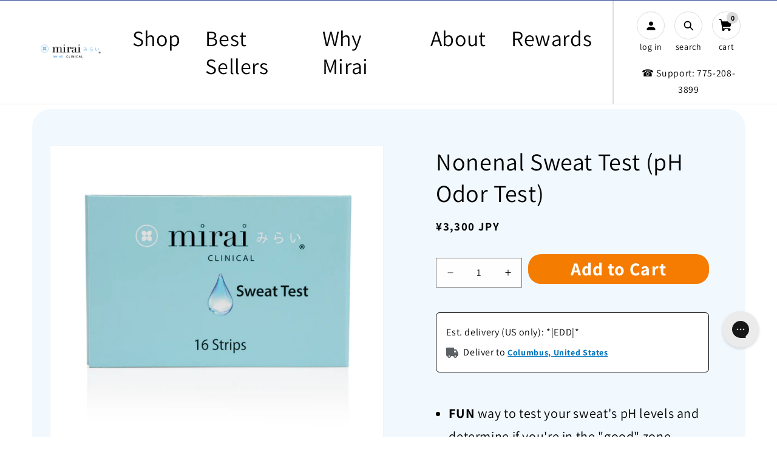

--- FILE ---
content_type: text/html; charset=utf-8
request_url: https://miraiclinical.com/en-jp/products/sweat-test
body_size: 82005
content:
<!doctype html>
<html class="js" lang="en">
  <head>
    
    
    
    
    
    
      
      
    
  
    <meta charset="utf-8">
    <meta http-equiv="X-UA-Compatible" content="IE=edge">
    <meta name="viewport" content="width=device-width,initial-scale=1">
    <meta name="theme-color" content="">

    <link rel="canonical" href="https://miraiclinical.com/en-jp/products/sweat-test">

    <link rel="preconnect dns-prefetch" href="https://api.config-security.com/" crossorigin>
    <link rel="preconnect dns-prefetch" href="https://conf.config-security.com/" crossorigin>
    <link rel="preconnect dns-prefetch" href="https://whale.camera/" crossorigin>
    <link rel="stylesheet" type="text/css" href="https://cdn.jsdelivr.net/npm/slick-carousel@1.8.1/slick/slick.css">
    <link
      rel="stylesheet"
      type="text/css"
      href="https://cdn.jsdelivr.net/npm/slick-carousel@1.8.1/slick/slick-theme.css"
    >
    
    <script>
    /* >> TriplePixel :: start*/
    window.TriplePixelData={TripleName:"mirai-clinical.myshopify.com",ver:"2.11",plat:"SHOPIFY",isHeadless:false},function(W,H,A,L,E,_,B,N){function O(U,T,P,H,R){void 0===R&&(R=!1),H=new XMLHttpRequest,P?(H.open("POST",U,!0),H.setRequestHeader("Content-Type","application/json")):H.open("GET",U,!0),H.send(JSON.stringify(P||{})),H.onreadystatechange=function(){4===H.readyState&&200===H.status?(R=H.responseText,U.includes(".txt")?eval(R):P||(N[B]=R)):(299<H.status||H.status<200)&&T&&!R&&(R=!0,O(U,T-1,P))}}if(N=window,!N[H+"sn"]){N[H+"sn"]=1,L=function(){return Date.now().toString(36)+"_"+Math.random().toString(36)};try{A.setItem(H,1+(0|A.getItem(H)||0)),(E=JSON.parse(A.getItem(H+"U")||"[]")).push({u:location.href,r:document.referrer,t:Date.now(),id:L()}),A.setItem(H+"U",JSON.stringify(E))}catch(e){}var i,m,p;A.getItem('"!nC`')||(_=A,A=N,A[H]||(E=A[H]=function(t,e,a){return void 0===a&&(a=[]),"State"==t?E.s:(W=L(),(E._q=E._q||[]).push([W,t,e].concat(a)),W)},E.s="Installed",E._q=[],E.ch=W,B="configSecurityConfModel",N[B]=1,O("https://conf.config-security.com/model",5),i=L(),m=A[atob("c2NyZWVu")],_.setItem("di_pmt_wt",i),p={id:i,action:"profile",avatar:_.getItem("auth-security_rand_salt_"),time:m[atob("d2lkdGg=")]+":"+m[atob("aGVpZ2h0")],host:A.TriplePixelData.TripleName,plat:A.TriplePixelData.plat,url:window.location.href,ref:document.referrer,ver:A.TriplePixelData.ver},O("https://api.config-security.com/event",5,p),O("https://whale.camera/live/dot.txt",5)))}}("","TriplePixel",localStorage);
    /* << TriplePixel :: end*/
    </script>

    <!-- Google Tag Manager -->
    <script>
      (function(w,d,s,l,i){w[l]=w[l]||[];w[l].push({'gtm.start':
      new Date().getTime(),event:'gtm.js'});var f=d.getElementsByTagName(s)[0],
      j=d.createElement(s),dl=l!='dataLayer'?'&l='+l:'';j.async=true;j.src=
      'https://www.googletagmanager.com/gtm.js?id='+i+dl;f.parentNode.insertBefore(j,f);
      })(window,document,'script','dataLayer','GTM-P5JN6X5');
    </script>
    <!-- End Google Tag Manager -->

    <!-- Google Ads Remarketing Tag By FeedArmy Version 2.17 START -->
    <!-- FeedArmy tutorial found at https://feedarmy.com/kb/adding-google-adwords-remarketing-tag-to-shopify/ -->

    <!-- CODE SETTINGS START -->

    <!-- Please add your Google Ads Audience Source Tag ID -->
    

    <!--
      Please add your alpha2 code, you can find it here: https://help.shopify.com/en/api/custom-storefronts/storefront-api/reference/enum/countrycode
    -->
    

    <!-- set your product id values are default, product_id, parent_id, sku -->
    

    <!-- CODE SETTINGS END -->
    <!-- CODE SETTINGS END -->

    <!-- ==================================== -->
    <!-- DO NOT EDIT ANYTHING BELOW THIS LINE -->
    
      <script async src="https://www.googletagmanager.com/gtag/js?id=AW-1011913856"></script>

    <script>
      window.dataLayer = window.dataLayer || [];
      function gtag(){dataLayer.push(arguments);}
      gtag('js', new Date());
      gtag('config', 'AW-1011913856');
    </script>

    

    <script>
       gtag('event', 'view_item', {
         'send_to': 'AW-1011913856',
       	  'value': 3.300,
      
         'items': [{
      		'id': 'shopify_US_6858021273793_40456253440193',
           'google_business_vertical': 'retail'
         }]
      
       });
    </script>
    <!-- Google Ads Remarketing Tag By FeedArmy Version 2.17 END -->
    
<link rel="icon" type="image/png" href="//miraiclinical.com/cdn/shop/files/fav.png?crop=center&height=180&v=1742471381&width=180">
      <link rel="shortcut icon" href="//miraiclinical.com/cdn/shop/files/fav.png?crop=center&height=180&v=1742471381&width=180" type="image/png">
      
      <link
        rel="apple-touch-icon"
        sizes="76x76"
        href="https://cdn.shopify.com/s/files/1/0293/6451/9044/files/Mirai_logo_favicon_76x76_1f26a899-328c-4a6b-93a0-e0fbf8e29513.png?v=1742488019"
      >
      <link
        rel="apple-touch-icon"
        sizes="120x120"
        href="https://cdn.shopify.com/s/files/1/0293/6451/9044/files/Mirai_Logo_favicon_120x120_084f5749-3a82-4230-a15d-51c1de3875de.png?v=1742488019"
      >
      <link
        rel="apple-touch-icon"
        sizes="152x152"
        href="https://cdn.shopify.com/s/files/1/0293/6451/9044/files/Mirai_Logo_favicon_120x120_152_x_152_px.png?v=1742488019"
      >
      <link
        rel="apple-touch-icon"
        sizes="180x180"
        href="https://cdn.shopify.com/s/files/1/0293/6451/9044/files/fav.png?v=1742471381"
      ><link rel="preconnect" href="https://fonts.shopifycdn.com" crossorigin><title>
      Sweat Test | Sodium Chloride Test - Mirai Clinical
</title>

    
      <meta name="description" content="A sweat test gives you a way to know if your sweat is healthy or not. Test your sweat&#39;s pH levels and determine if you&#39;re in the &quot;good&quot; zone.">
    

    

<meta property="og:site_name" content="Mirai Clinical">
<meta property="og:url" content="https://miraiclinical.com/en-jp/products/sweat-test">
<meta property="og:title" content="Sweat Test | Sodium Chloride Test - Mirai Clinical">
<meta property="og:type" content="product">
<meta property="og:description" content="A sweat test gives you a way to know if your sweat is healthy or not. Test your sweat&#39;s pH levels and determine if you&#39;re in the &quot;good&quot; zone."><meta property="og:image" content="https://miraiclinical.com/cdn/shop/products/MiraiClinicalSweatTestFront.jpg?v=1762527393">
  <meta property="og:image:secure_url" content="https://miraiclinical.com/cdn/shop/products/MiraiClinicalSweatTestFront.jpg?v=1762527393">
  <meta property="og:image:width" content="2000">
  <meta property="og:image:height" content="2000"><meta property="og:price:amount" content="3,300">
  <meta property="og:price:currency" content="JPY"><meta name="twitter:site" content="@miraiclinical"><meta name="twitter:card" content="summary_large_image">
<meta name="twitter:title" content="Sweat Test | Sodium Chloride Test - Mirai Clinical">
<meta name="twitter:description" content="A sweat test gives you a way to know if your sweat is healthy or not. Test your sweat&#39;s pH levels and determine if you&#39;re in the &quot;good&quot; zone.">

    <!-- begin Convert Experiences code-->
<script type="text/javascript" src="//cdn-4.convertexperiments.com/js/10041529-10047808.js"></script>
<!-- end Convert Experiences code -->

<!-- heatmap.com snippet -->
<script>
  (function() {      
    var _heatmap_paq = window._heatmap_paq = window._heatmap_paq || [];
    var heatUrl = window.heatUrl = "https://dashboard.heatmap.com/";
    function hLoadInitialScript(url) {
      var script = document.createElement("script"); script.type = "text/javascript"; 
      script.src = url; script.async = false; script.defer = true; document.head.appendChild(script);
    }
    hLoadInitialScript(heatUrl+"preprocessor.min.js?sid=1913");
    if(typeof _heatmap_paq !== "object" || _heatmap_paq.length == 0) {     
      _heatmap_paq.push(["setTrackerUrl", heatUrl+"heatmap.php"]);
      hLoadInitialScript(heatUrl+"heatmap-light.min.js?sid=1913");
    }
  })();
</script>
<!-- End heatmap.com snippet Code -->


    <script src="//miraiclinical.com/cdn/shop/t/225/assets/constants.js?v=132983761750457495441746440070" defer="defer"></script>
    <script src="//miraiclinical.com/cdn/shop/t/225/assets/pubsub.js?v=158357773527763999511746440070" defer="defer"></script>
    <script src="//miraiclinical.com/cdn/shop/t/225/assets/global.js?v=42439452472077573841766588835" defer="defer"></script>
    <script src="//miraiclinical.com/cdn/shop/t/225/assets/details-disclosure.js?v=13653116266235556501746440070" defer="defer"></script>
    <script src="//miraiclinical.com/cdn/shop/t/225/assets/details-modal.js?v=25581673532751508451746440070" defer="defer"></script>
    <script src="//miraiclinical.com/cdn/shop/t/225/assets/search-form.js?v=133129549252120666541746440070" defer="defer"></script>

    <script src="//miraiclinical.com/cdn/shop/t/225/assets/custom.js?v=150321615208306107931746440070" defer="defer"></script><script src="//miraiclinical.com/cdn/shop/t/225/assets/animations.js?v=88693664871331136111746440070" defer="defer"></script><script>!function(){window.ZipifyPages=window.ZipifyPages||{},window.ZipifyPages.analytics={},window.ZipifyPages.currency="USD",window.ZipifyPages.shopDomain="mirai-clinical.myshopify.com",window.ZipifyPages.moneyFormat="¥{{amount_no_decimals}}",window.ZipifyPages.shopifyOptionsSelector=false,window.ZipifyPages.unitPriceEnabled=false,window.ZipifyPages.alternativeAnalyticsLoading=true,window.ZipifyPages.integrations="".split(","),window.ZipifyPages.crmUrl="https://crms.zipify.com",window.ZipifyPages.isPagesEntity=false,window.ZipifyPages.translations={soldOut:"Sold out",unavailable:"Unavailable"},window.ZipifyPages.routes={root:"\/en-jp",cart:{index:"\/en-jp\/cart",add:"\/en-jp\/cart\/add",change:"\/en-jp\/cart\/change",clear:"\/en-jp\/cart\/clear",update:"\/en-jp\/cart\/update"}};window.ZipifyPages.eventsSubscriptions=[],window.ZipifyPages.on=function(i,a){window.ZipifyPages.eventsSubscriptions.push([i,a])}}();</script><script>(() => {
(()=>{class g{constructor(t={}){this.defaultConfig={sectionIds:[],rootMargin:"0px",onSectionViewed:()=>{},onSectionInteracted:()=>{},minViewTime:500,minVisiblePercentage:30,interactiveSelector:'a, button, input, select, textarea, [role="button"], [tabindex]:not([tabindex="-1"])'},this.config={...this.defaultConfig,...t},this.viewedSections=new Set,this.observer=null,this.viewTimers=new Map,this.init()}init(){document.readyState==="loading"?document.addEventListener("DOMContentLoaded",this.setup.bind(this)):this.setup()}setup(){this.setupObserver(),this.setupGlobalClickTracking()}setupObserver(){const t={root:null,rootMargin:this.config.rootMargin,threshold:[0,.1,.2,.3,.4,.5,.6,.7,.8,.9,1]};this.observer=new IntersectionObserver(e=>{e.forEach(i=>{this.calculateVisibility(i)?this.handleSectionVisible(i.target):this.handleSectionHidden(i.target)})},t),this.config.sectionIds.forEach(e=>{const i=document.getElementById(e);i&&this.observer.observe(i)})}calculateVisibility(t){const e=window.innerHeight,i=window.innerWidth,n=e*i,o=t.boundingClientRect,s=Math.max(0,o.top),c=Math.min(e,o.bottom),d=Math.max(0,o.left),a=Math.min(i,o.right),r=Math.max(0,c-s),l=Math.max(0,a-d)*r,m=n>0?l/n*100:0,h=o.width*o.height,p=h>0?l/h*100:0,S=m>=this.config.minVisiblePercentage,b=p>=80;return S||b}isSectionViewed(t){return this.viewedSections.has(Number(t))}setupGlobalClickTracking(){document.addEventListener("click",t=>{const e=this.findParentTrackedSection(t.target);if(e){const i=this.findInteractiveElement(t.target,e.el);i&&(this.isSectionViewed(e.id)||this.trackSectionView(e.id),this.trackSectionInteract(e.id,i,t))}})}findParentTrackedSection(t){let e=t;for(;e&&e!==document.body;){const i=e.id||e.dataset.zpSectionId,n=i?parseInt(i,10):null;if(n&&!isNaN(n)&&this.config.sectionIds.includes(n))return{el:e,id:n};e=e.parentElement}return null}findInteractiveElement(t,e){let i=t;for(;i&&i!==e;){if(i.matches(this.config.interactiveSelector))return i;i=i.parentElement}return null}trackSectionView(t){this.viewedSections.add(Number(t)),this.config.onSectionViewed(t)}trackSectionInteract(t,e,i){this.config.onSectionInteracted(t,e,i)}handleSectionVisible(t){const e=t.id,i=setTimeout(()=>{this.isSectionViewed(e)||this.trackSectionView(e)},this.config.minViewTime);this.viewTimers.set(e,i)}handleSectionHidden(t){const e=t.id;this.viewTimers.has(e)&&(clearTimeout(this.viewTimers.get(e)),this.viewTimers.delete(e))}addSection(t){if(!this.config.sectionIds.includes(t)){this.config.sectionIds.push(t);const e=document.getElementById(t);e&&this.observer&&this.observer.observe(e)}}}class f{constructor(){this.sectionTracker=new g({onSectionViewed:this.onSectionViewed.bind(this),onSectionInteracted:this.onSectionInteracted.bind(this)}),this.runningSplitTests=[]}getCookie(t){const e=document.cookie.match(new RegExp(`(?:^|; )${t}=([^;]*)`));return e?decodeURIComponent(e[1]):null}setCookie(t,e){let i=`${t}=${encodeURIComponent(e)}; path=/; SameSite=Lax`;location.protocol==="https:"&&(i+="; Secure");const n=new Date;n.setTime(n.getTime()+365*24*60*60*1e3),i+=`; expires=${n.toUTCString()}`,document.cookie=i}pickByWeight(t){const e=Object.entries(t).map(([o,s])=>[Number(o),s]),i=e.reduce((o,[,s])=>o+s,0);let n=Math.random()*i;for(const[o,s]of e){if(n<s)return o;n-=s}return e[e.length-1][0]}render(t){const e=t.blocks,i=t.test,n=i.id,o=`zpSectionSplitTest${n}`;let s=Number(this.getCookie(o));e.some(r=>r.id===s)||(s=this.pickByWeight(i.distribution),this.setCookie(o,s));const c=e.find(r=>r.id===s),d=`sectionSplitTest${c.id}`,a=document.querySelector(`template[data-id="${d}"]`);if(!a){console.error(`Template for split test ${c.id} not found`);return}document.currentScript.parentNode.insertBefore(a.content.cloneNode(!0),document.currentScript),this.runningSplitTests.push({id:n,block:c,templateId:d}),this.initTrackingForSection(c.id)}findSplitTestForSection(t){return this.runningSplitTests.find(e=>e.block.id===Number(t))}initTrackingForSection(t){this.sectionTracker.addSection(t)}onSectionViewed(t){this.trackEvent({sectionId:t,event:"zp_section_viewed"})}onSectionInteracted(t){this.trackEvent({sectionId:t,event:"zp_section_clicked"})}trackEvent({event:t,sectionId:e,payload:i={}}){const n=this.findSplitTestForSection(e);n&&window.Shopify.analytics.publish(t,{...i,sectionId:e,splitTestHash:n.id})}}window.ZipifyPages??={};window.ZipifyPages.SectionSplitTest=new f;})();

})()</script><script>window.performance && window.performance.mark && window.performance.mark('shopify.content_for_header.start');</script><meta name="google-site-verification" content="lXu2rpNiVAdpV7N0tYqKcVezKzYsftw5MSyt-6rjYgc">
<meta id="shopify-digital-wallet" name="shopify-digital-wallet" content="/29364519044/digital_wallets/dialog">
<meta name="shopify-checkout-api-token" content="99c25a946e3c6f1611b242552eac521d">
<meta id="in-context-paypal-metadata" data-shop-id="29364519044" data-venmo-supported="false" data-environment="production" data-locale="en_US" data-paypal-v4="true" data-currency="JPY">
<link rel="alternate" hreflang="x-default" href="https://miraiclinical.com/products/sweat-test">
<link rel="alternate" hreflang="en-CA" href="https://miraiclinical.com/en-ca/products/sweat-test">
<link rel="alternate" hreflang="en-JP" href="https://miraiclinical.com/en-jp/products/sweat-test">
<link rel="alternate" hreflang="en-GB" href="https://miraiclinical.com/en-gb/products/sweat-test">
<link rel="alternate" hreflang="en-DE" href="https://miraiclinical.com/en-de/products/sweat-test">
<link rel="alternate" hreflang="en-ES" href="https://miraiclinical.com/en-es/products/sweat-test">
<link rel="alternate" hreflang="en-US" href="https://miraiclinical.com/products/sweat-test">
<link rel="alternate" type="application/json+oembed" href="https://miraiclinical.com/en-jp/products/sweat-test.oembed">
<script async="async" src="/checkouts/internal/preloads.js?locale=en-JP"></script>
<link rel="preconnect" href="https://shop.app" crossorigin="anonymous">
<script async="async" src="https://shop.app/checkouts/internal/preloads.js?locale=en-JP&shop_id=29364519044" crossorigin="anonymous"></script>
<script id="apple-pay-shop-capabilities" type="application/json">{"shopId":29364519044,"countryCode":"US","currencyCode":"JPY","merchantCapabilities":["supports3DS"],"merchantId":"gid:\/\/shopify\/Shop\/29364519044","merchantName":"Mirai Clinical","requiredBillingContactFields":["postalAddress","email"],"requiredShippingContactFields":["postalAddress","email"],"shippingType":"shipping","supportedNetworks":["visa","masterCard","amex","discover","elo","jcb"],"total":{"type":"pending","label":"Mirai Clinical","amount":"1.00"},"shopifyPaymentsEnabled":true,"supportsSubscriptions":true}</script>
<script id="shopify-features" type="application/json">{"accessToken":"99c25a946e3c6f1611b242552eac521d","betas":["rich-media-storefront-analytics"],"domain":"miraiclinical.com","predictiveSearch":true,"shopId":29364519044,"locale":"en"}</script>
<script>var Shopify = Shopify || {};
Shopify.shop = "mirai-clinical.myshopify.com";
Shopify.locale = "en";
Shopify.currency = {"active":"JPY","rate":"160.476575"};
Shopify.country = "JP";
Shopify.theme = {"name":"MenuIcons[ST-05-05-25]","id":150745612513,"schema_name":"Dawn","schema_version":"15.1.0","theme_store_id":887,"role":"main"};
Shopify.theme.handle = "null";
Shopify.theme.style = {"id":null,"handle":null};
Shopify.cdnHost = "miraiclinical.com/cdn";
Shopify.routes = Shopify.routes || {};
Shopify.routes.root = "/en-jp/";</script>
<script type="module">!function(o){(o.Shopify=o.Shopify||{}).modules=!0}(window);</script>
<script>!function(o){function n(){var o=[];function n(){o.push(Array.prototype.slice.apply(arguments))}return n.q=o,n}var t=o.Shopify=o.Shopify||{};t.loadFeatures=n(),t.autoloadFeatures=n()}(window);</script>
<script>
  window.ShopifyPay = window.ShopifyPay || {};
  window.ShopifyPay.apiHost = "shop.app\/pay";
  window.ShopifyPay.redirectState = null;
</script>
<script id="shop-js-analytics" type="application/json">{"pageType":"product"}</script>
<script defer="defer" async type="module" src="//miraiclinical.com/cdn/shopifycloud/shop-js/modules/v2/client.init-shop-cart-sync_C5BV16lS.en.esm.js"></script>
<script defer="defer" async type="module" src="//miraiclinical.com/cdn/shopifycloud/shop-js/modules/v2/chunk.common_CygWptCX.esm.js"></script>
<script type="module">
  await import("//miraiclinical.com/cdn/shopifycloud/shop-js/modules/v2/client.init-shop-cart-sync_C5BV16lS.en.esm.js");
await import("//miraiclinical.com/cdn/shopifycloud/shop-js/modules/v2/chunk.common_CygWptCX.esm.js");

  window.Shopify.SignInWithShop?.initShopCartSync?.({"fedCMEnabled":true,"windoidEnabled":true});

</script>
<script>
  window.Shopify = window.Shopify || {};
  if (!window.Shopify.featureAssets) window.Shopify.featureAssets = {};
  window.Shopify.featureAssets['shop-js'] = {"shop-cart-sync":["modules/v2/client.shop-cart-sync_ZFArdW7E.en.esm.js","modules/v2/chunk.common_CygWptCX.esm.js"],"init-fed-cm":["modules/v2/client.init-fed-cm_CmiC4vf6.en.esm.js","modules/v2/chunk.common_CygWptCX.esm.js"],"shop-button":["modules/v2/client.shop-button_tlx5R9nI.en.esm.js","modules/v2/chunk.common_CygWptCX.esm.js"],"shop-cash-offers":["modules/v2/client.shop-cash-offers_DOA2yAJr.en.esm.js","modules/v2/chunk.common_CygWptCX.esm.js","modules/v2/chunk.modal_D71HUcav.esm.js"],"init-windoid":["modules/v2/client.init-windoid_sURxWdc1.en.esm.js","modules/v2/chunk.common_CygWptCX.esm.js"],"shop-toast-manager":["modules/v2/client.shop-toast-manager_ClPi3nE9.en.esm.js","modules/v2/chunk.common_CygWptCX.esm.js"],"init-shop-email-lookup-coordinator":["modules/v2/client.init-shop-email-lookup-coordinator_B8hsDcYM.en.esm.js","modules/v2/chunk.common_CygWptCX.esm.js"],"init-shop-cart-sync":["modules/v2/client.init-shop-cart-sync_C5BV16lS.en.esm.js","modules/v2/chunk.common_CygWptCX.esm.js"],"avatar":["modules/v2/client.avatar_BTnouDA3.en.esm.js"],"pay-button":["modules/v2/client.pay-button_FdsNuTd3.en.esm.js","modules/v2/chunk.common_CygWptCX.esm.js"],"init-customer-accounts":["modules/v2/client.init-customer-accounts_DxDtT_ad.en.esm.js","modules/v2/client.shop-login-button_C5VAVYt1.en.esm.js","modules/v2/chunk.common_CygWptCX.esm.js","modules/v2/chunk.modal_D71HUcav.esm.js"],"init-shop-for-new-customer-accounts":["modules/v2/client.init-shop-for-new-customer-accounts_ChsxoAhi.en.esm.js","modules/v2/client.shop-login-button_C5VAVYt1.en.esm.js","modules/v2/chunk.common_CygWptCX.esm.js","modules/v2/chunk.modal_D71HUcav.esm.js"],"shop-login-button":["modules/v2/client.shop-login-button_C5VAVYt1.en.esm.js","modules/v2/chunk.common_CygWptCX.esm.js","modules/v2/chunk.modal_D71HUcav.esm.js"],"init-customer-accounts-sign-up":["modules/v2/client.init-customer-accounts-sign-up_CPSyQ0Tj.en.esm.js","modules/v2/client.shop-login-button_C5VAVYt1.en.esm.js","modules/v2/chunk.common_CygWptCX.esm.js","modules/v2/chunk.modal_D71HUcav.esm.js"],"shop-follow-button":["modules/v2/client.shop-follow-button_Cva4Ekp9.en.esm.js","modules/v2/chunk.common_CygWptCX.esm.js","modules/v2/chunk.modal_D71HUcav.esm.js"],"checkout-modal":["modules/v2/client.checkout-modal_BPM8l0SH.en.esm.js","modules/v2/chunk.common_CygWptCX.esm.js","modules/v2/chunk.modal_D71HUcav.esm.js"],"lead-capture":["modules/v2/client.lead-capture_Bi8yE_yS.en.esm.js","modules/v2/chunk.common_CygWptCX.esm.js","modules/v2/chunk.modal_D71HUcav.esm.js"],"shop-login":["modules/v2/client.shop-login_D6lNrXab.en.esm.js","modules/v2/chunk.common_CygWptCX.esm.js","modules/v2/chunk.modal_D71HUcav.esm.js"],"payment-terms":["modules/v2/client.payment-terms_CZxnsJam.en.esm.js","modules/v2/chunk.common_CygWptCX.esm.js","modules/v2/chunk.modal_D71HUcav.esm.js"]};
</script>
<script>(function() {
  var isLoaded = false;
  function asyncLoad() {
    if (isLoaded) return;
    isLoaded = true;
    var urls = ["https:\/\/cdn-loyalty.yotpo.com\/loader\/kko15AHCeKnhXNw8YBj54A.js?shop=mirai-clinical.myshopify.com","https:\/\/scroll.addigitech.com\/assets\/js\/app.js?shop=mirai-clinical.myshopify.com","https:\/\/config.gorgias.chat\/bundle-loader\/01HDEJP5057H29NP3AR3P9XMXG?source=shopify1click\u0026shop=mirai-clinical.myshopify.com","https:\/\/d26ky332zktp97.cloudfront.net\/shops\/7KhxWkcCgg7MvmehQ\/colibrius-m.js?shop=mirai-clinical.myshopify.com","https:\/\/sdk.postscript.io\/sdk-script-loader.bundle.js?shopId=340260\u0026shop=mirai-clinical.myshopify.com","https:\/\/cdn.9gtb.com\/loader.js?g_cvt_id=152c14a1-717d-445c-8e9c-388a570a7689\u0026shop=mirai-clinical.myshopify.com","https:\/\/cdn.shopify.com\/s\/files\/1\/0293\/6451\/9044\/t\/225\/assets\/instant-pixel-site_435cad3a75664efa93bbf70caeb29eac.js?v=1768572034\u0026shop=mirai-clinical.myshopify.com"];
    for (var i = 0; i < urls.length; i++) {
      var s = document.createElement('script');
      s.type = 'text/javascript';
      s.async = true;
      s.src = urls[i];
      var x = document.getElementsByTagName('script')[0];
      x.parentNode.insertBefore(s, x);
    }
  };
  if(window.attachEvent) {
    window.attachEvent('onload', asyncLoad);
  } else {
    window.addEventListener('load', asyncLoad, false);
  }
})();</script>
<script id="__st">var __st={"a":29364519044,"offset":-28800,"reqid":"fab5d000-79a9-45e0-b4e3-41ed062a33a3-1768720507","pageurl":"miraiclinical.com\/en-jp\/products\/sweat-test","u":"7a39076dae09","p":"product","rtyp":"product","rid":6858021273793};</script>
<script>window.ShopifyPaypalV4VisibilityTracking = true;</script>
<script id="captcha-bootstrap">!function(){'use strict';const t='contact',e='account',n='new_comment',o=[[t,t],['blogs',n],['comments',n],[t,'customer']],c=[[e,'customer_login'],[e,'guest_login'],[e,'recover_customer_password'],[e,'create_customer']],r=t=>t.map((([t,e])=>`form[action*='/${t}']:not([data-nocaptcha='true']) input[name='form_type'][value='${e}']`)).join(','),a=t=>()=>t?[...document.querySelectorAll(t)].map((t=>t.form)):[];function s(){const t=[...o],e=r(t);return a(e)}const i='password',u='form_key',d=['recaptcha-v3-token','g-recaptcha-response','h-captcha-response',i],f=()=>{try{return window.sessionStorage}catch{return}},m='__shopify_v',_=t=>t.elements[u];function p(t,e,n=!1){try{const o=window.sessionStorage,c=JSON.parse(o.getItem(e)),{data:r}=function(t){const{data:e,action:n}=t;return t[m]||n?{data:e,action:n}:{data:t,action:n}}(c);for(const[e,n]of Object.entries(r))t.elements[e]&&(t.elements[e].value=n);n&&o.removeItem(e)}catch(o){console.error('form repopulation failed',{error:o})}}const l='form_type',E='cptcha';function T(t){t.dataset[E]=!0}const w=window,h=w.document,L='Shopify',v='ce_forms',y='captcha';let A=!1;((t,e)=>{const n=(g='f06e6c50-85a8-45c8-87d0-21a2b65856fe',I='https://cdn.shopify.com/shopifycloud/storefront-forms-hcaptcha/ce_storefront_forms_captcha_hcaptcha.v1.5.2.iife.js',D={infoText:'Protected by hCaptcha',privacyText:'Privacy',termsText:'Terms'},(t,e,n)=>{const o=w[L][v],c=o.bindForm;if(c)return c(t,g,e,D).then(n);var r;o.q.push([[t,g,e,D],n]),r=I,A||(h.body.append(Object.assign(h.createElement('script'),{id:'captcha-provider',async:!0,src:r})),A=!0)});var g,I,D;w[L]=w[L]||{},w[L][v]=w[L][v]||{},w[L][v].q=[],w[L][y]=w[L][y]||{},w[L][y].protect=function(t,e){n(t,void 0,e),T(t)},Object.freeze(w[L][y]),function(t,e,n,w,h,L){const[v,y,A,g]=function(t,e,n){const i=e?o:[],u=t?c:[],d=[...i,...u],f=r(d),m=r(i),_=r(d.filter((([t,e])=>n.includes(e))));return[a(f),a(m),a(_),s()]}(w,h,L),I=t=>{const e=t.target;return e instanceof HTMLFormElement?e:e&&e.form},D=t=>v().includes(t);t.addEventListener('submit',(t=>{const e=I(t);if(!e)return;const n=D(e)&&!e.dataset.hcaptchaBound&&!e.dataset.recaptchaBound,o=_(e),c=g().includes(e)&&(!o||!o.value);(n||c)&&t.preventDefault(),c&&!n&&(function(t){try{if(!f())return;!function(t){const e=f();if(!e)return;const n=_(t);if(!n)return;const o=n.value;o&&e.removeItem(o)}(t);const e=Array.from(Array(32),(()=>Math.random().toString(36)[2])).join('');!function(t,e){_(t)||t.append(Object.assign(document.createElement('input'),{type:'hidden',name:u})),t.elements[u].value=e}(t,e),function(t,e){const n=f();if(!n)return;const o=[...t.querySelectorAll(`input[type='${i}']`)].map((({name:t})=>t)),c=[...d,...o],r={};for(const[a,s]of new FormData(t).entries())c.includes(a)||(r[a]=s);n.setItem(e,JSON.stringify({[m]:1,action:t.action,data:r}))}(t,e)}catch(e){console.error('failed to persist form',e)}}(e),e.submit())}));const S=(t,e)=>{t&&!t.dataset[E]&&(n(t,e.some((e=>e===t))),T(t))};for(const o of['focusin','change'])t.addEventListener(o,(t=>{const e=I(t);D(e)&&S(e,y())}));const B=e.get('form_key'),M=e.get(l),P=B&&M;t.addEventListener('DOMContentLoaded',(()=>{const t=y();if(P)for(const e of t)e.elements[l].value===M&&p(e,B);[...new Set([...A(),...v().filter((t=>'true'===t.dataset.shopifyCaptcha))])].forEach((e=>S(e,t)))}))}(h,new URLSearchParams(w.location.search),n,t,e,['guest_login'])})(!0,!0)}();</script>
<script integrity="sha256-4kQ18oKyAcykRKYeNunJcIwy7WH5gtpwJnB7kiuLZ1E=" data-source-attribution="shopify.loadfeatures" defer="defer" src="//miraiclinical.com/cdn/shopifycloud/storefront/assets/storefront/load_feature-a0a9edcb.js" crossorigin="anonymous"></script>
<script crossorigin="anonymous" defer="defer" src="//miraiclinical.com/cdn/shopifycloud/storefront/assets/shopify_pay/storefront-65b4c6d7.js?v=20250812"></script>
<script data-source-attribution="shopify.dynamic_checkout.dynamic.init">var Shopify=Shopify||{};Shopify.PaymentButton=Shopify.PaymentButton||{isStorefrontPortableWallets:!0,init:function(){window.Shopify.PaymentButton.init=function(){};var t=document.createElement("script");t.src="https://miraiclinical.com/cdn/shopifycloud/portable-wallets/latest/portable-wallets.en.js",t.type="module",document.head.appendChild(t)}};
</script>
<script data-source-attribution="shopify.dynamic_checkout.buyer_consent">
  function portableWalletsHideBuyerConsent(e){var t=document.getElementById("shopify-buyer-consent"),n=document.getElementById("shopify-subscription-policy-button");t&&n&&(t.classList.add("hidden"),t.setAttribute("aria-hidden","true"),n.removeEventListener("click",e))}function portableWalletsShowBuyerConsent(e){var t=document.getElementById("shopify-buyer-consent"),n=document.getElementById("shopify-subscription-policy-button");t&&n&&(t.classList.remove("hidden"),t.removeAttribute("aria-hidden"),n.addEventListener("click",e))}window.Shopify?.PaymentButton&&(window.Shopify.PaymentButton.hideBuyerConsent=portableWalletsHideBuyerConsent,window.Shopify.PaymentButton.showBuyerConsent=portableWalletsShowBuyerConsent);
</script>
<script data-source-attribution="shopify.dynamic_checkout.cart.bootstrap">document.addEventListener("DOMContentLoaded",(function(){function t(){return document.querySelector("shopify-accelerated-checkout-cart, shopify-accelerated-checkout")}if(t())Shopify.PaymentButton.init();else{new MutationObserver((function(e,n){t()&&(Shopify.PaymentButton.init(),n.disconnect())})).observe(document.body,{childList:!0,subtree:!0})}}));
</script>
<script id='scb4127' type='text/javascript' async='' src='https://miraiclinical.com/cdn/shopifycloud/privacy-banner/storefront-banner.js'></script><link id="shopify-accelerated-checkout-styles" rel="stylesheet" media="screen" href="https://miraiclinical.com/cdn/shopifycloud/portable-wallets/latest/accelerated-checkout-backwards-compat.css" crossorigin="anonymous">
<style id="shopify-accelerated-checkout-cart">
        #shopify-buyer-consent {
  margin-top: 1em;
  display: inline-block;
  width: 100%;
}

#shopify-buyer-consent.hidden {
  display: none;
}

#shopify-subscription-policy-button {
  background: none;
  border: none;
  padding: 0;
  text-decoration: underline;
  font-size: inherit;
  cursor: pointer;
}

#shopify-subscription-policy-button::before {
  box-shadow: none;
}

      </style>
<script id="sections-script" data-sections="header" defer="defer" src="//miraiclinical.com/cdn/shop/t/225/compiled_assets/scripts.js?v=37498"></script>
<script>window.performance && window.performance.mark && window.performance.mark('shopify.content_for_header.end');</script>


    <style data-shopify>
        @font-face {
  font-family: Assistant;
  font-weight: 400;
  font-style: normal;
  font-display: swap;
  src: url("//miraiclinical.com/cdn/fonts/assistant/assistant_n4.9120912a469cad1cc292572851508ca49d12e768.woff2") format("woff2"),
       url("//miraiclinical.com/cdn/fonts/assistant/assistant_n4.6e9875ce64e0fefcd3f4446b7ec9036b3ddd2985.woff") format("woff");
}

        @font-face {
  font-family: Assistant;
  font-weight: 700;
  font-style: normal;
  font-display: swap;
  src: url("//miraiclinical.com/cdn/fonts/assistant/assistant_n7.bf44452348ec8b8efa3aa3068825305886b1c83c.woff2") format("woff2"),
       url("//miraiclinical.com/cdn/fonts/assistant/assistant_n7.0c887fee83f6b3bda822f1150b912c72da0f7b64.woff") format("woff");
}

        
        
        @font-face {
  font-family: Assistant;
  font-weight: 400;
  font-style: normal;
  font-display: swap;
  src: url("//miraiclinical.com/cdn/fonts/assistant/assistant_n4.9120912a469cad1cc292572851508ca49d12e768.woff2") format("woff2"),
       url("//miraiclinical.com/cdn/fonts/assistant/assistant_n4.6e9875ce64e0fefcd3f4446b7ec9036b3ddd2985.woff") format("woff");
}


        
          :root,
          .color-scheme-1 {
            --color-background: 255,255,255;
          
            --gradient-background: #ffffff;
          

          

          --color-foreground: 0,0,0;
          --color-background-contrast: 191,191,191;
          --color-shadow: 18,18,18;
          --color-button: 245,124,0;
          --color-button-text: 255,255,255;
          --color-secondary-button: 255,255,255;
          --color-secondary-button-text: 245,124,0;
          --color-link: 245,124,0;
          --color-badge-foreground: 0,0,0;
          --color-badge-background: 255,255,255;
          --color-badge-border: 0,0,0;
          --payment-terms-background-color: rgb(255 255 255);
        }
        
          
          .color-scheme-2 {
            --color-background: 243,243,243;
          
            --gradient-background: #f3f3f3;
          

          

          --color-foreground: 0,0,0;
          --color-background-contrast: 179,179,179;
          --color-shadow: 0,0,0;
          --color-button: 93,167,229;
          --color-button-text: 93,167,229;
          --color-secondary-button: 243,243,243;
          --color-secondary-button-text: 93,167,229;
          --color-link: 93,167,229;
          --color-badge-foreground: 0,0,0;
          --color-badge-background: 243,243,243;
          --color-badge-border: 0,0,0;
          --payment-terms-background-color: rgb(243 243 243);
        }
        
          
          .color-scheme-3 {
            --color-background: 46,69,146;
          
            --gradient-background: #2e4592;
          

          

          --color-foreground: 255,255,255;
          --color-background-contrast: 15,23,49;
          --color-shadow: 18,18,18;
          --color-button: 255,255,255;
          --color-button-text: 0,0,0;
          --color-secondary-button: 46,69,146;
          --color-secondary-button-text: 255,255,255;
          --color-link: 255,255,255;
          --color-badge-foreground: 255,255,255;
          --color-badge-background: 46,69,146;
          --color-badge-border: 255,255,255;
          --payment-terms-background-color: rgb(46 69 146);
        }
        
          
          .color-scheme-4 {
            --color-background: 0,0,0;
          
            --gradient-background: #000000;
          

          

          --color-foreground: 255,255,255;
          --color-background-contrast: 128,128,128;
          --color-shadow: 0,0,0;
          --color-button: 255,255,255;
          --color-button-text: 0,0,0;
          --color-secondary-button: 0,0,0;
          --color-secondary-button-text: 255,255,255;
          --color-link: 255,255,255;
          --color-badge-foreground: 255,255,255;
          --color-badge-background: 0,0,0;
          --color-badge-border: 255,255,255;
          --payment-terms-background-color: rgb(0 0 0);
        }
        
          
          .color-scheme-5 {
            --color-background: 51,79,180;
          
            --gradient-background: #334fb4;
          

          

          --color-foreground: 255,255,255;
          --color-background-contrast: 23,35,81;
          --color-shadow: 18,18,18;
          --color-button: 255,255,255;
          --color-button-text: 51,79,180;
          --color-secondary-button: 51,79,180;
          --color-secondary-button-text: 255,255,255;
          --color-link: 255,255,255;
          --color-badge-foreground: 255,255,255;
          --color-badge-background: 51,79,180;
          --color-badge-border: 255,255,255;
          --payment-terms-background-color: rgb(51 79 180);
        }
        
          
          .color-scheme-361da96f-263e-492e-8a19-1085083910da {
            --color-background: 245,124,0;
          
            --gradient-background: #f57c00;
          

          

          --color-foreground: 0,0,0;
          --color-background-contrast: 118,59,0;
          --color-shadow: 255,255,255;
          --color-button: 93,167,229;
          --color-button-text: 93,167,229;
          --color-secondary-button: 245,124,0;
          --color-secondary-button-text: 93,167,229;
          --color-link: 93,167,229;
          --color-badge-foreground: 0,0,0;
          --color-badge-background: 245,124,0;
          --color-badge-border: 0,0,0;
          --payment-terms-background-color: rgb(245 124 0);
        }
        

        body, .color-scheme-1, .color-scheme-2, .color-scheme-3, .color-scheme-4, .color-scheme-5, .color-scheme-361da96f-263e-492e-8a19-1085083910da {
          color: rgba(var(--color-foreground), 0.75);
          background-color: rgb(var(--color-background));
        }

        :root {
          --font-body-family: Assistant, sans-serif;
          --font-body-style: normal;
          --font-body-weight: 400;
          --font-body-weight-bold: 700;

          --font-heading-family: Assistant, sans-serif;
          --font-heading-style: normal;
          --font-heading-weight: 400;

          --font-body-scale: 1.05;
          --font-heading-scale: 0.9523809523809523;

          --media-padding: px;
          --media-border-opacity: 0.05;
          --media-border-width: 1px;
          --media-radius: 0px;
          --media-shadow-opacity: 0.0;
          --media-shadow-horizontal-offset: 0px;
          --media-shadow-vertical-offset: 4px;
          --media-shadow-blur-radius: 5px;
          --media-shadow-visible: 0;

          --page-width: 130rem;
          --page-width-margin: 0rem;

          --product-card-image-padding: 0.0rem;
          --product-card-corner-radius: 0.0rem;
          --product-card-text-alignment: left;
          --product-card-border-width: 0.0rem;
          --product-card-border-opacity: 0.1;
          --product-card-shadow-opacity: 0.0;
          --product-card-shadow-visible: 0;
          --product-card-shadow-horizontal-offset: 0.0rem;
          --product-card-shadow-vertical-offset: 0.4rem;
          --product-card-shadow-blur-radius: 0.5rem;

          --collection-card-image-padding: 0.0rem;
          --collection-card-corner-radius: 0.0rem;
          --collection-card-text-alignment: left;
          --collection-card-border-width: 0.0rem;
          --collection-card-border-opacity: 0.1;
          --collection-card-shadow-opacity: 0.0;
          --collection-card-shadow-visible: 0;
          --collection-card-shadow-horizontal-offset: 0.0rem;
          --collection-card-shadow-vertical-offset: 0.4rem;
          --collection-card-shadow-blur-radius: 0.5rem;

          --blog-card-image-padding: 0.0rem;
          --blog-card-corner-radius: 0.0rem;
          --blog-card-text-alignment: left;
          --blog-card-border-width: 0.0rem;
          --blog-card-border-opacity: 0.1;
          --blog-card-shadow-opacity: 0.0;
          --blog-card-shadow-visible: 0;
          --blog-card-shadow-horizontal-offset: 0.0rem;
          --blog-card-shadow-vertical-offset: 0.4rem;
          --blog-card-shadow-blur-radius: 0.5rem;

          --badge-corner-radius: 4.0rem;

          --popup-border-width: 1px;
          --popup-border-opacity: 0.1;
          --popup-corner-radius: 0px;
          --popup-shadow-opacity: 0.05;
          --popup-shadow-horizontal-offset: 0px;
          --popup-shadow-vertical-offset: 4px;
          --popup-shadow-blur-radius: 5px;

          --drawer-border-width: 1px;
          --drawer-border-opacity: 0.1;
          --drawer-shadow-opacity: 0.0;
          --drawer-shadow-horizontal-offset: 0px;
          --drawer-shadow-vertical-offset: 4px;
          --drawer-shadow-blur-radius: 5px;

          --spacing-sections-desktop: 0px;
          --spacing-sections-mobile: 0px;

          --grid-desktop-vertical-spacing: 8px;
          --grid-desktop-horizontal-spacing: 8px;
          --grid-mobile-vertical-spacing: 4px;
          --grid-mobile-horizontal-spacing: 4px;

          --text-boxes-border-opacity: 0.1;
          --text-boxes-border-width: 0px;
          --text-boxes-radius: 0px;
          --text-boxes-shadow-opacity: 0.0;
          --text-boxes-shadow-visible: 0;
          --text-boxes-shadow-horizontal-offset: 0px;
          --text-boxes-shadow-vertical-offset: 4px;
          --text-boxes-shadow-blur-radius: 5px;

          --buttons-radius: 20px;
          --buttons-radius-outset: 21px;
          --buttons-border-width: 1px;
          --buttons-border-opacity: 1.0;
          --buttons-shadow-opacity: 0.0;
          --buttons-shadow-visible: 0;
          --buttons-shadow-horizontal-offset: 0px;
          --buttons-shadow-vertical-offset: 4px;
          --buttons-shadow-blur-radius: 5px;
          --buttons-border-offset: 0.3px;

          --inputs-radius: 0px;
          --inputs-border-width: 1px;
          --inputs-border-opacity: 0.55;
          --inputs-shadow-opacity: 0.0;
          --inputs-shadow-horizontal-offset: 0px;
          --inputs-margin-offset: 0px;
          --inputs-shadow-vertical-offset: 4px;
          --inputs-shadow-blur-radius: 5px;
          --inputs-radius-outset: 0px;

          --variant-pills-radius: 40px;
          --variant-pills-border-width: 1px;
          --variant-pills-border-opacity: 0.55;
          --variant-pills-shadow-opacity: 0.0;
          --variant-pills-shadow-horizontal-offset: 0px;
          --variant-pills-shadow-vertical-offset: 4px;
          --variant-pills-shadow-blur-radius: 5px;
        }

        *,
        *::before,
        *::after {
          box-sizing: inherit;
        }

        html {
          box-sizing: border-box;
          font-size: calc(var(--font-body-scale) * 62.5%);
          height: 100%;
        }

        body {
          display: grid;
          grid-template-rows: auto auto 1fr auto;
          grid-template-columns: 100%;
          min-height: 100%;
          margin: 0;
          font-size: 1.5rem;
          letter-spacing: 0.06rem;
          line-height: calc(1 + 0.8 / var(--font-body-scale));
          font-family: var(--font-body-family);
          font-style: var(--font-body-style);
          font-weight: var(--font-body-weight);
        }

        @media screen and (min-width: 750px) {
          body {
            font-size: 1.6rem;
          }
        }
         @media only screen and (max-width:761px){
           .custom_banner_content_des {
      display: none !important;
        }
         }
    </style>

    <link href="//miraiclinical.com/cdn/shop/t/225/assets/base.css?v=116545117776030034941766588846" rel="stylesheet" type="text/css" media="all" />
    <link href="//miraiclinical.com/cdn/shop/t/225/assets/migrated-css.css?v=117349560775015336061746440070" rel="stylesheet" type="text/css" media="all" />
    <link href="//miraiclinical.com/cdn/shop/t/225/assets/custom.css?v=113862236183939432511768497021" rel="stylesheet" type="text/css" media="all" />
    <link rel="stylesheet" href="//miraiclinical.com/cdn/shop/t/225/assets/component-cart-items.css?v=123238115697927560811746440070" media="print" onload="this.media='all'"><link href="//miraiclinical.com/cdn/shop/t/225/assets/component-cart-drawer.css?v=112801333748515159671746440070" rel="stylesheet" type="text/css" media="all" />
      <link href="//miraiclinical.com/cdn/shop/t/225/assets/component-cart.css?v=165982380921400067651746440070" rel="stylesheet" type="text/css" media="all" />
      <link href="//miraiclinical.com/cdn/shop/t/225/assets/component-totals.css?v=15906652033866631521746440070" rel="stylesheet" type="text/css" media="all" />
      <link href="//miraiclinical.com/cdn/shop/t/225/assets/component-price.css?v=70172745017360139101746440070" rel="stylesheet" type="text/css" media="all" />
      <link href="//miraiclinical.com/cdn/shop/t/225/assets/component-discounts.css?v=152760482443307489271746440070" rel="stylesheet" type="text/css" media="all" />

      <link rel="preload" as="font" href="//miraiclinical.com/cdn/fonts/assistant/assistant_n4.9120912a469cad1cc292572851508ca49d12e768.woff2" type="font/woff2" crossorigin>
      

      <link rel="preload" as="font" href="//miraiclinical.com/cdn/fonts/assistant/assistant_n4.9120912a469cad1cc292572851508ca49d12e768.woff2" type="font/woff2" crossorigin>
      
<link href="//miraiclinical.com/cdn/shop/t/225/assets/component-localization-form.css?v=86199867289619414191746440070" rel="stylesheet" type="text/css" media="all" />
      <script src="//miraiclinical.com/cdn/shop/t/225/assets/localization-form.js?v=144176611646395275351746440070" defer="defer"></script><link
        rel="stylesheet"
        href="//miraiclinical.com/cdn/shop/t/225/assets/component-predictive-search.css?v=118923337488134913561746440070"
        media="print"
        onload="this.media='all'"
      ><script>
      if (Shopify.designMode) {
        document.documentElement.classList.add('shopify-design-mode');
      }
    </script>

    <script
      async
      type="text/javascript"
      id="loop-subscription-script"
      src="//miraiclinical.com/cdn/shop/t/225/assets/loop-widget.js?v=12615375794111919831752679659"
    ></script>
    <style class="loop-style">
      .loop-hidden {
  display: none !important;
}
.loop-full-width {
  width: 100% !important;
}
.loop-subscription-container {
  display: flex;
  flex-direction: column;
}
.loop-selling-plan-fieldset {
  padding: 0;
  margin: 15px 0;
  flex-basis: 100%;
  border-width: 0;
  border-style: groove;
  border-color: threedface;
  border-image: initial;
  border-radius: 0.5em;
  border: 1px solid #c3cfd9 !important;
  overflow: hidden !important;
}
.loop-selling-plan-fieldset-legend {
  display: none;
}
.loop-one-time-purchase-option-position {
  display: flex !important;
}
.loop-purchase-options-label {
  width: auto !important;
  flex: 2;
  padding: 0 !important;
  margin: 0 !important;
  font-size: 1.1em !important;
  line-height: 1.1em !important;
}
.loop-one-time-purchase-option {
  display: flex;
  align-items: center;
  width: 100% !important;
  padding: 1.1em !important;
}
.loop-one-time-purchase-option-radio {
  width: 1.2rem !important;
  height: 1.2rem !important;
  min-height: 1.2rem !important;
  position: initial !important;
  appearance: auto !important;
  line-height: 1.2rem !important;
  margin: 0 1rem 0 0 !important;
  padding: 0 !important;
}
.loop-one-time-purchase-option-label {
  width: auto !important;
  line-height: 1.2em !important;
  font-size: 1em !important;
  font-weight: 600 !important;
  flex: 2;
  padding: 0 !important;
  margin: 0 !important;
}
.loop-one-time-purchase-option-price-container {
  text-align: right;
  flex: 1;
}
.loop-one-time-purchase-option-price-amount {
  line-height: 1.2em !important;
  font-size: 1em !important;
}

.loop-one-time-purchase-option-price-quantity {
  line-height: 1em !important;
  font-size: 0.8em !important;
  opacity: 0.8;
}

.loop-selling-plan-allocation {
  display: flex !important;
}

.loop-subscription-group {
  display: flex;
  align-items: center;
  flex-wrap: wrap;
  padding: 1.1em !important;
}
.loop-subscription-group-border-top {
  border-top: 1px solid #c3cfd9 !important;
}

.loop-subscription-group-border-bottom {
  border-bottom: 1px solid #c3cfd9 !important;
}
.loop-subscription-group-radio {
  width: 1.2rem !important;
  height: 1.2rem !important;
  min-height: 1.2rem !important;
  line-height: 1.2rem;
  position: initial !important;
  appearance: auto !important;
  margin: 0 1rem 0 0 !important;
  padding: 0 !important;
}
.loop-subscription-group-text {
  display: flex;
  flex-wrap: wrap;
  flex: 3;
  align-items: center;
}

.loop-subscription-group-label {
  width: auto !important;
  padding: 0;
  margin: 0 1em 0 0;
  line-height: 1.2em !important;
  font-size: 1em !important;
  font-weight: 600 !important;
  display: flex;
  align-items: center;
}
.loop-subscription-group-discount-badge {
  border-radius: 50px;
  padding: 0.3em 0.8em;
  background: #53cf54;
  display: flex;
  justify-content: center;
  width: max-content;
  line-height: 1.2em;
  font-size: 1em;
}

.loop-subscription-group-price-container {
  text-align: right;
  flex: 1;
}

.loop-subscription-group-price-amount {
  line-height: 1.2em !important;
  font-size: 1em !important;
}

.loop-subscription-group-price-quantity {
  line-height: 1em !important;
  font-size: 0.8em !important;
  opacity: 0.8;
}

.loop-subscription-group-selling-plans-container {
  display: flex;
  flex-wrap: wrap;
  align-items: center;
  width: 100% !important;
  margin-top: 0.5em;
  margin-left: 2.2rem;
}

.loop-selling-plan-selector-label {
  width: auto !important;
  padding: 0;
  margin: 0.5em 0 0.5em 0;
  line-height: 1.2em;
  font-size: 1em;
}

.loop-selling-plan-selector {
  width: auto !important;
  display: block !important;
  border-color: #c3d0d9 !important;
  border-width: 1px !important;
  margin: 6px 0 0 12px !important;
  padding: 0.5em 2.5em 0.5em 0.7em !important;
  border-radius: 5px !important;
  font-size: 1em !important;
  background-image: linear-gradient(45deg, transparent 50%, gray 50%),
    linear-gradient(135deg, gray 50%, transparent 50%),
    linear-gradient(to right, #ccc, #ccc);
  background-position: calc(100% - 20px) calc(1em), calc(100% - 15px) calc(1em),
    calc(100% - 2.5em) 0.5em;
  background-size: 5px 5px, 5px 5px, 0px 1.5em;
  background-repeat: no-repeat;
  -webkit-box-sizing: border-box;
  -moz-box-sizing: border-box;
  box-sizing: border-box;
  -webkit-appearance: none;
  -moz-appearance: none;
}

.loop-selling-plan-selector:focus {
  background-image: linear-gradient(45deg, transparent 50%, gray 50%),
    linear-gradient(135deg, gray 50%, transparent 50%),
    linear-gradient(to right, #ccc, #ccc);
  background-position: calc(100% - 20px) calc(1em), calc(100% - 15px) calc(1em),
    calc(100% - 2.5em) 0.5em;
  background-size: 5px 5px, 5px 5px, 0px 1.5em;
  background-repeat: no-repeat;
  border-color: green;
  outline: 0;
  padding: 0.5em 2.5em 0.5em 0.7em !important;
}

.loop-selling-plan-selector:-moz-focusring {
  color: transparent;
  text-shadow: 0 0 0 #000;
}

.loop-selling-plan-selector-option {
  display: flex;
  align-items: center;
}

.loop-selling-plan-selector-description {
  width: 100%;
  font-size: 0.9em !important;
  line-height: normal !important;
  margin: 0 !important;
  padding: 0 !important;
  opacity: 0.8;
}

.loop-subscription-group-radio:not(:checked)
  ~ .loop-subscription-group-selling-plans-container {
  display: none !important;
}

.loop-selling-plan-selector:focus-visible {
  outline: none !important;
  outline-offset: 0.3rem;
  box-shadow: none !important;
}

.loop-price-container {
  display: flex;
  align-items: center;
  flex-direction: column;
}
.loop-price-section {
  width: 100%;
  display: flex;
  flex-direction: row;
}
.loop-price-section-subscription-banner {
  display: flex;
  align-items: center;
  font-size: 12px;
  padding: 0px 5px;
  border: 1px solid;
  border-radius: 5px;
  line-height: 11px;
  margin-left: 8px;
}

.loop-final-price {
}

.loop-compare-price {
  text-decoration: line-through;
  opacity: 0.5;
}
.loop-price-sub-text {
  font-size: 11px;
}

.loop-dot {
  height: 4px;
  width: 4px;
  background-color: #000;
  border-radius: 50%;
  display: inline-block;
  margin: 0 10px;
}

.loop-display-none {
  display: none !important;
}

.loop-display-none-by-variant {
  display: none !important;
}

.loop-left-margin-0 {
  margin-left: 0 !important;
}

.loop-tooltip {
  position: relative;
  display: flex;
  align-items: center;
  width: fit-content;
  padding-bottom: 1em;
  margin-top: -10px;
}

.loop-tooltip-label {
  display: flex;
  cursor: pointer;
}
.loop-tooltip-image {
  height: 18px;
  width: 18px;
  margin-right: 10px;
  display: flex;
  align-items: center;
}

.loop-tooltip .loop-tooltiptext {
  visibility: hidden;
  width: 300px;
  min-width: 100%;
  background-color: #081d33;
  color: #fff;
  text-align: left;
  border-radius: 6px;
  padding: 15px;
  margin-top: -10px;

  position: absolute;
  z-index: 9999 !important;
  top: 100%;
  left: 0%;
}

.loop-tooltip:hover .loop-tooltiptext {
  visibility: visible;
}

.loop-tooltip-description {
  margin: 0 !important;
  padding: 0 !important;
  font-size: 1em;
}

.loop-container-arrow {
  height: 16px;
  width: 16px;
  background-color: #081d33;
  position: absolute;
}

.loop-container-arrow--tl {
  left: 32px;
  top: 0px;
  border-left: 1px solid rgba(0, 0, 0, 0.3);
  border-top: 1px solid rgba(0, 0, 0, 0.3);
  transform: translate(50%, -50%) rotate(45deg);
}

    </style>

    
    <!-- Replace with your selected country code -->

    

    <script type="text/javascript" src="https://cdn.jsdelivr.net/npm/jquery@3.7.1/dist/jquery.min.js"></script>
    <script type="text/javascript" src="https://cdn.jsdelivr.net/npm/slick-carousel@1.8.1/slick/slick.min.js"></script>

    <meta name="google-site-verification" content="ZoeO7mwAjohjmgQnPxbXNht_JmpSZbvlZKDq_nGDtD8" />
    
    <script>
      // Only identify and track events if the customer exists
      document.addEventListener('DOMContentLoaded', function() {
        if (window.Shopify && window.Shopify.customer && window.Shopify.customer.id && window.analytics && window.analytics.ready) {
          analytics.identify(window.Shopify.customer.id, {
            name: window.Shopify.customer.first_name + " " + window.Shopify.customer.last_name,
            email: window.Shopify.customer.email
          });
          analytics.page();
        }
      });
    </script>

    <script>
      window.OpusNoShadowRoot = true;

      function handleCartEvents(event) {
        window?.opusRefreshCart?.()
      }
      window.addEventListener('OpusAddToCartComplete', handleCartEvents);

      (function (ns, fetch) {
        ns.fetch = function() {
          const response = fetch.apply(this, arguments);
          response.then(res => {
            const url = new URL(res.url);
            if (res.url.includes(`${window.location.origin}/cart/add`)) {
               window?.opusRefreshCart?.()
            }
          });
          return response
        }
      }(window, window.fetch))
    </script>
  <!-- BEGIN app block: shopify://apps/eg-auto-add-to-cart/blocks/app-embed/0f7d4f74-1e89-4820-aec4-6564d7e535d2 -->










  
    <script
      async
      type="text/javascript"
      src="https://cdn.506.io/eg/script.js?shop=mirai-clinical.myshopify.com&v=7"
    ></script>
  



  <meta id="easygift-shop" itemid="c2hvcF8kXzE3Njg3MjA1MDc=" content="{&quot;isInstalled&quot;:true,&quot;installedOn&quot;:&quot;2023-11-16T21:01:34.270Z&quot;,&quot;appVersion&quot;:&quot;3.0&quot;,&quot;subscriptionName&quot;:&quot;Standard&quot;,&quot;cartAnalytics&quot;:true,&quot;freeTrialEndsOn&quot;:null,&quot;settings&quot;:{&quot;reminderBannerStyle&quot;:{&quot;position&quot;:{&quot;horizontal&quot;:&quot;right&quot;,&quot;vertical&quot;:&quot;bottom&quot;},&quot;imageUrl&quot;:null,&quot;closingMode&quot;:&quot;doNotAutoClose&quot;,&quot;cssStyles&quot;:&quot;&quot;,&quot;displayAfter&quot;:5,&quot;headerText&quot;:&quot;&quot;,&quot;primaryColor&quot;:&quot;#000000&quot;,&quot;reshowBannerAfter&quot;:&quot;everyNewSession&quot;,&quot;selfcloseAfter&quot;:5,&quot;showImage&quot;:false,&quot;subHeaderText&quot;:&quot;&quot;},&quot;addedItemIdentifier&quot;:&quot;_Gifted&quot;,&quot;ignoreOtherAppLineItems&quot;:null,&quot;customVariantsInfoLifetimeMins&quot;:null,&quot;redirectPath&quot;:null,&quot;ignoreNonStandardCartRequests&quot;:false,&quot;bannerStyle&quot;:{&quot;position&quot;:{&quot;horizontal&quot;:&quot;right&quot;,&quot;vertical&quot;:&quot;bottom&quot;},&quot;cssStyles&quot;:null,&quot;primaryColor&quot;:&quot;#000000&quot;},&quot;themePresetId&quot;:null,&quot;notificationStyle&quot;:{&quot;position&quot;:{&quot;horizontal&quot;:null,&quot;vertical&quot;:null},&quot;cssStyles&quot;:null,&quot;duration&quot;:null,&quot;hasCustomizations&quot;:false,&quot;primaryColor&quot;:null},&quot;fetchCartData&quot;:true,&quot;useLocalStorage&quot;:{&quot;enabled&quot;:false,&quot;expiryMinutes&quot;:null},&quot;popupStyle&quot;:{&quot;closeModalOutsideClick&quot;:true,&quot;priceShowZeroDecimals&quot;:true,&quot;addButtonText&quot;:null,&quot;cssStyles&quot;:null,&quot;dismissButtonText&quot;:null,&quot;hasCustomizations&quot;:false,&quot;imageUrl&quot;:null,&quot;outOfStockButtonText&quot;:null,&quot;primaryColor&quot;:null,&quot;secondaryColor&quot;:null,&quot;showProductLink&quot;:false,&quot;subscriptionLabel&quot;:&quot;Subscription Plan&quot;},&quot;refreshAfterBannerClick&quot;:false,&quot;disableReapplyRules&quot;:false,&quot;disableReloadOnFailedAddition&quot;:false,&quot;autoReloadCartPage&quot;:false,&quot;ajaxRedirectPath&quot;:null,&quot;allowSimultaneousRequests&quot;:false,&quot;applyRulesOnCheckout&quot;:false,&quot;enableCartCtrlOverrides&quot;:false,&quot;customRedirectFromCart&quot;:null,&quot;scriptSettings&quot;:{&quot;branding&quot;:{&quot;show&quot;:false,&quot;removalRequestSent&quot;:null},&quot;productPageRedirection&quot;:{&quot;enabled&quot;:false,&quot;products&quot;:[],&quot;redirectionURL&quot;:&quot;\/&quot;},&quot;debugging&quot;:{&quot;enabled&quot;:false,&quot;enabledOn&quot;:null,&quot;stringifyObj&quot;:false},&quot;customCSS&quot;:null,&quot;delayUpdates&quot;:2000,&quot;decodePayload&quot;:false,&quot;hideAlertsOnFrontend&quot;:false,&quot;removeEGPropertyFromSplitActionLineItems&quot;:false,&quot;fetchProductInfoFromSavedDomain&quot;:false,&quot;enableBuyNowInterceptions&quot;:false,&quot;removeProductsAddedFromExpiredRules&quot;:false,&quot;useFinalPrice&quot;:false,&quot;hideGiftedPropertyText&quot;:false,&quot;fetchCartDataBeforeRequest&quot;:false}},&quot;translations&quot;:null,&quot;defaultLocale&quot;:&quot;en&quot;,&quot;shopDomain&quot;:&quot;miraiclinical.com&quot;}">


<script defer>
  (async function() {
    try {

      const blockVersion = "v3"
      if (blockVersion != "v3") {
        return
      }

      let metaErrorFlag = false;
      if (metaErrorFlag) {
        return
      }

      // Parse metafields as JSON
      const metafields = {};

      // Process metafields in JavaScript
      let savedRulesArray = [];
      for (const [key, value] of Object.entries(metafields)) {
        if (value) {
          for (const prop in value) {
            // avoiding Object.Keys for performance gain -- no need to make an array of keys.
            savedRulesArray.push(value);
            break;
          }
        }
      }

      const metaTag = document.createElement('meta');
      metaTag.id = 'easygift-rules';
      metaTag.content = JSON.stringify(savedRulesArray);
      metaTag.setAttribute('itemid', 'cnVsZXNfJF8xNzY4NzIwNTA3');

      document.head.appendChild(metaTag);
      } catch (err) {
        
      }
  })();
</script>


  <script
    type="text/javascript"
    defer
  >

    (function () {
      try {
        window.EG_INFO = window.EG_INFO || {};
        var shopInfo = {"isInstalled":true,"installedOn":"2023-11-16T21:01:34.270Z","appVersion":"3.0","subscriptionName":"Standard","cartAnalytics":true,"freeTrialEndsOn":null,"settings":{"reminderBannerStyle":{"position":{"horizontal":"right","vertical":"bottom"},"imageUrl":null,"closingMode":"doNotAutoClose","cssStyles":"","displayAfter":5,"headerText":"","primaryColor":"#000000","reshowBannerAfter":"everyNewSession","selfcloseAfter":5,"showImage":false,"subHeaderText":""},"addedItemIdentifier":"_Gifted","ignoreOtherAppLineItems":null,"customVariantsInfoLifetimeMins":null,"redirectPath":null,"ignoreNonStandardCartRequests":false,"bannerStyle":{"position":{"horizontal":"right","vertical":"bottom"},"cssStyles":null,"primaryColor":"#000000"},"themePresetId":null,"notificationStyle":{"position":{"horizontal":null,"vertical":null},"cssStyles":null,"duration":null,"hasCustomizations":false,"primaryColor":null},"fetchCartData":true,"useLocalStorage":{"enabled":false,"expiryMinutes":null},"popupStyle":{"closeModalOutsideClick":true,"priceShowZeroDecimals":true,"addButtonText":null,"cssStyles":null,"dismissButtonText":null,"hasCustomizations":false,"imageUrl":null,"outOfStockButtonText":null,"primaryColor":null,"secondaryColor":null,"showProductLink":false,"subscriptionLabel":"Subscription Plan"},"refreshAfterBannerClick":false,"disableReapplyRules":false,"disableReloadOnFailedAddition":false,"autoReloadCartPage":false,"ajaxRedirectPath":null,"allowSimultaneousRequests":false,"applyRulesOnCheckout":false,"enableCartCtrlOverrides":false,"customRedirectFromCart":null,"scriptSettings":{"branding":{"show":false,"removalRequestSent":null},"productPageRedirection":{"enabled":false,"products":[],"redirectionURL":"\/"},"debugging":{"enabled":false,"enabledOn":null,"stringifyObj":false},"customCSS":null,"delayUpdates":2000,"decodePayload":false,"hideAlertsOnFrontend":false,"removeEGPropertyFromSplitActionLineItems":false,"fetchProductInfoFromSavedDomain":false,"enableBuyNowInterceptions":false,"removeProductsAddedFromExpiredRules":false,"useFinalPrice":false,"hideGiftedPropertyText":false,"fetchCartDataBeforeRequest":false}},"translations":null,"defaultLocale":"en","shopDomain":"miraiclinical.com"};
        var productRedirectionEnabled = shopInfo.settings.scriptSettings.productPageRedirection.enabled;
        if (["Unlimited", "Enterprise"].includes(shopInfo.subscriptionName) && productRedirectionEnabled) {
          var products = shopInfo.settings.scriptSettings.productPageRedirection.products;
          if (products.length > 0) {
            var productIds = products.map(function(prod) {
              var productGid = prod.id;
              var productIdNumber = parseInt(productGid.split('/').pop());
              return productIdNumber;
            });
            var productInfo = {"id":6858021273793,"title":"Nonenal Sweat Test (pH Odor Test)","handle":"sweat-test","description":"\u003cul\u003e\n\u003cli\u003e\n\u003cp\u003e\u003cstrong\u003eFUN\u003c\/strong\u003e way to test your sweat's pH levels and determine if you're in the \"good\" zone.\u003c\/p\u003e\n\u003c\/li\u003e\n\u003cli\u003e\n\u003cp\u003e\u003cstrong\u003eEASY\u003c\/strong\u003e to understand your results. If the yellow strip doesn't change color much (dark yellow), your sweat is good (slightly acidic). If it turns green or darker (alkaline), there's a chance you have Nonenal.\u003c\/p\u003e\n\u003c\/li\u003e\n\u003cli\u003e\n\u003cp\u003e\u003cstrong\u003eONLY\u003c\/strong\u003e 1 strip needed per test, 16 strips included. \u003c\/p\u003e\n\u003c\/li\u003e\n\u003c\/ul\u003e","published_at":"2021-08-09T10:14:38-07:00","created_at":"2021-08-05T12:18:06-07:00","vendor":"Mirai Clinical","type":"","tags":[],"price":330000,"price_min":330000,"price_max":330000,"available":true,"price_varies":false,"compare_at_price":0,"compare_at_price_min":0,"compare_at_price_max":0,"compare_at_price_varies":false,"variants":[{"id":40456253440193,"title":"Default Title","option1":"Default Title","option2":null,"option3":null,"sku":"SWTEST","requires_shipping":true,"taxable":true,"featured_image":null,"available":true,"name":"Nonenal Sweat Test (pH Odor Test)","public_title":null,"options":["Default Title"],"price":330000,"weight":14,"compare_at_price":0,"inventory_management":"shopify","barcode":"651866922076","requires_selling_plan":false,"selling_plan_allocations":[{"price_adjustments":[{"position":1,"price":250000}],"price":250000,"compare_at_price":330000,"per_delivery_price":250000,"selling_plan_id":5385715937,"selling_plan_group_id":"6c819509c8de19993a9ff16dd38b8fb2fa1a7ee2"}],"quantity_rule":{"min":1,"max":null,"increment":1}}],"images":["\/\/miraiclinical.com\/cdn\/shop\/products\/MiraiClinicalSweatTestFront.jpg?v=1762527393","\/\/miraiclinical.com\/cdn\/shop\/files\/Sweat-test-in-use-nonenal-persimmon-deodorizing-evaluation.gif?v=1735234317","\/\/miraiclinical.com\/cdn\/shop\/products\/MiraiClinicalSweatTestInside.jpg?v=1735234317","\/\/miraiclinical.com\/cdn\/shop\/files\/Mirai_Clinical_Sweat_Test_Alkaline_Graph.png?v=1735234317","\/\/miraiclinical.com\/cdn\/shop\/files\/Mirai_Clinical_Sweat_Test_If_too_Acidic.png?v=1735234317","\/\/miraiclinical.com\/cdn\/shop\/files\/Mirai_Clinical_Sweat_Test_if_too_Alkaline.png?v=1735234317","\/\/miraiclinical.com\/cdn\/shop\/files\/Mirai_Clinical_Sweat_Test_Testing_Areas.jpg?v=1738252493","\/\/miraiclinical.com\/cdn\/shop\/files\/Mirai_Clinical_Sweat_Test_Possible_Issues.png?v=1738252493","\/\/miraiclinical.com\/cdn\/shop\/products\/MiraiClinicalSweatTestBack.jpg?v=1738252493","\/\/miraiclinical.com\/cdn\/shop\/products\/MiraiClinicalSweatTestComparisonPhoto.png?v=1738252493"],"featured_image":"\/\/miraiclinical.com\/cdn\/shop\/products\/MiraiClinicalSweatTestFront.jpg?v=1762527393","options":["Title"],"media":[{"alt":"Mirai Clinical Sweat Test Sodium Chloride Test Front","id":28818665406689,"position":1,"preview_image":{"aspect_ratio":1.0,"height":2000,"width":2000,"src":"\/\/miraiclinical.com\/cdn\/shop\/products\/MiraiClinicalSweatTestFront.jpg?v=1762527393"},"aspect_ratio":1.0,"height":2000,"media_type":"image","src":"\/\/miraiclinical.com\/cdn\/shop\/products\/MiraiClinicalSweatTestFront.jpg?v=1762527393","width":2000},{"alt":"Individual undergoing the sweat test, utilizing Mirai Clinical's method to detect nonenal body odor and the effectiveness of persimmon-infused deodorizing products.","id":33116606890209,"position":2,"preview_image":{"aspect_ratio":1.0,"height":1080,"width":1080,"src":"\/\/miraiclinical.com\/cdn\/shop\/files\/Sweat-test-in-use-nonenal-persimmon-deodorizing-evaluation.gif?v=1735234317"},"aspect_ratio":1.0,"height":1080,"media_type":"image","src":"\/\/miraiclinical.com\/cdn\/shop\/files\/Sweat-test-in-use-nonenal-persimmon-deodorizing-evaluation.gif?v=1735234317","width":1080},{"alt":"Sweat Test from Mirai Clinical","id":28818678448353,"position":3,"preview_image":{"aspect_ratio":1.0,"height":2000,"width":2000,"src":"\/\/miraiclinical.com\/cdn\/shop\/products\/MiraiClinicalSweatTestInside.jpg?v=1735234317"},"aspect_ratio":1.0,"height":2000,"media_type":"image","src":"\/\/miraiclinical.com\/cdn\/shop\/products\/MiraiClinicalSweatTestInside.jpg?v=1735234317","width":2000},{"alt":"Mirai Clinical sweat test: acidic, good sweat zone, and alkaline risk.","id":36342716104929,"position":4,"preview_image":{"aspect_ratio":1.0,"height":1080,"width":1080,"src":"\/\/miraiclinical.com\/cdn\/shop\/files\/Mirai_Clinical_Sweat_Test_Alkaline_Graph.png?v=1735234317"},"aspect_ratio":1.0,"height":1080,"media_type":"image","src":"\/\/miraiclinical.com\/cdn\/shop\/files\/Mirai_Clinical_Sweat_Test_Alkaline_Graph.png?v=1735234317","width":1080},{"alt":"If too acidic: reduce salt, meat, junk food; increase veggies, water.\"","id":36342716039393,"position":5,"preview_image":{"aspect_ratio":1.0,"height":1080,"width":1080,"src":"\/\/miraiclinical.com\/cdn\/shop\/files\/Mirai_Clinical_Sweat_Test_If_too_Acidic.png?v=1735234317"},"aspect_ratio":1.0,"height":1080,"media_type":"image","src":"\/\/miraiclinical.com\/cdn\/shop\/files\/Mirai_Clinical_Sweat_Test_If_too_Acidic.png?v=1735234317","width":1080},{"alt":"If too alkaline: reduce sugar, sweets; increase vegetables, leafy greens.","id":36342716006625,"position":6,"preview_image":{"aspect_ratio":1.0,"height":1080,"width":1080,"src":"\/\/miraiclinical.com\/cdn\/shop\/files\/Mirai_Clinical_Sweat_Test_if_too_Alkaline.png?v=1735234317"},"aspect_ratio":1.0,"height":1080,"media_type":"image","src":"\/\/miraiclinical.com\/cdn\/shop\/files\/Mirai_Clinical_Sweat_Test_if_too_Alkaline.png?v=1735234317","width":1080},{"alt":"Mirai Clinical sweat test areas: behind ears, back of neck, armpits, vaginal discharge.","id":36519877902561,"position":7,"preview_image":{"aspect_ratio":1.0,"height":1080,"width":1080,"src":"\/\/miraiclinical.com\/cdn\/shop\/files\/Mirai_Clinical_Sweat_Test_Testing_Areas.jpg?v=1738252493"},"aspect_ratio":1.0,"height":1080,"media_type":"image","src":"\/\/miraiclinical.com\/cdn\/shop\/files\/Mirai_Clinical_Sweat_Test_Testing_Areas.jpg?v=1738252493","width":1080},{"alt":"Mirai Clinical pH test: acidic is ideal, high alkalinity may indicate imbalance.","id":36519877935329,"position":8,"preview_image":{"aspect_ratio":1.0,"height":1080,"width":1080,"src":"\/\/miraiclinical.com\/cdn\/shop\/files\/Mirai_Clinical_Sweat_Test_Possible_Issues.png?v=1738252493"},"aspect_ratio":1.0,"height":1080,"media_type":"image","src":"\/\/miraiclinical.com\/cdn\/shop\/files\/Mirai_Clinical_Sweat_Test_Possible_Issues.png?v=1738252493","width":1080},{"alt":"Test your sweat's pH levels","id":28818677596385,"position":9,"preview_image":{"aspect_ratio":1.0,"height":2000,"width":2000,"src":"\/\/miraiclinical.com\/cdn\/shop\/products\/MiraiClinicalSweatTestBack.jpg?v=1738252493"},"aspect_ratio":1.0,"height":2000,"media_type":"image","src":"\/\/miraiclinical.com\/cdn\/shop\/products\/MiraiClinicalSweatTestBack.jpg?v=1738252493","width":2000},{"alt":"Using the Mirai Clinical Sweat Test under the armpit with indicator chart.","id":29063026802913,"position":10,"preview_image":{"aspect_ratio":1.0,"height":1080,"width":1080,"src":"\/\/miraiclinical.com\/cdn\/shop\/products\/MiraiClinicalSweatTestComparisonPhoto.png?v=1738252493"},"aspect_ratio":1.0,"height":1080,"media_type":"image","src":"\/\/miraiclinical.com\/cdn\/shop\/products\/MiraiClinicalSweatTestComparisonPhoto.png?v=1738252493","width":1080}],"requires_selling_plan":false,"selling_plan_groups":[{"id":"6c819509c8de19993a9ff16dd38b8fb2fa1a7ee2","name":"Subscribe and Save","options":[{"name":"Frequency","position":1,"values":["Deliver every month"]}],"selling_plans":[{"id":5385715937,"name":"Deliver every month","description":"","options":[{"name":"Frequency","position":1,"value":"Deliver every month"}],"recurring_deliveries":true,"price_adjustments":[{"order_count":null,"position":1,"value_type":"price","value":240400}],"checkout_charge":{"value_type":"percentage","value":100}}],"app_id":"5284869"}],"content":"\u003cul\u003e\n\u003cli\u003e\n\u003cp\u003e\u003cstrong\u003eFUN\u003c\/strong\u003e way to test your sweat's pH levels and determine if you're in the \"good\" zone.\u003c\/p\u003e\n\u003c\/li\u003e\n\u003cli\u003e\n\u003cp\u003e\u003cstrong\u003eEASY\u003c\/strong\u003e to understand your results. If the yellow strip doesn't change color much (dark yellow), your sweat is good (slightly acidic). If it turns green or darker (alkaline), there's a chance you have Nonenal.\u003c\/p\u003e\n\u003c\/li\u003e\n\u003cli\u003e\n\u003cp\u003e\u003cstrong\u003eONLY\u003c\/strong\u003e 1 strip needed per test, 16 strips included. \u003c\/p\u003e\n\u003c\/li\u003e\n\u003c\/ul\u003e"};
            var isProductInList = productIds.includes(productInfo.id);
            if (isProductInList) {
              var redirectionURL = shopInfo.settings.scriptSettings.productPageRedirection.redirectionURL;
              if (redirectionURL) {
                window.location = redirectionURL;
              }
            }
          }
        }

        

          var rawPriceString = "3,300";
    
          rawPriceString = rawPriceString.trim();
    
          var normalisedPrice;

          function processNumberString(str) {
            // Helper to find the rightmost index of '.', ',' or "'"
            const lastDot = str.lastIndexOf('.');
            const lastComma = str.lastIndexOf(',');
            const lastApostrophe = str.lastIndexOf("'");
            const lastIndex = Math.max(lastDot, lastComma, lastApostrophe);

            // If no punctuation, remove any stray spaces and return
            if (lastIndex === -1) {
              return str.replace(/[.,'\s]/g, '');
            }

            // Extract parts
            const before = str.slice(0, lastIndex).replace(/[.,'\s]/g, '');
            const after = str.slice(lastIndex + 1).replace(/[.,'\s]/g, '');

            // If the after part is 1 or 2 digits, treat as decimal
            if (after.length > 0 && after.length <= 2) {
              return `${before}.${after}`;
            }

            // Otherwise treat as integer with thousands separator removed
            return before + after;
          }

          normalisedPrice = processNumberString(rawPriceString)

          window.EG_INFO["40456253440193"] = {
            "price": `${normalisedPrice}`,
            "presentmentPrices": {
              "edges": [
                {
                  "node": {
                    "price": {
                      "amount": `${normalisedPrice}`,
                      "currencyCode": "JPY"
                    }
                  }
                }
              ]
            },
            "sellingPlanGroups": {
              "edges": [
                
                  {
                    "node": {
                      "sellingPlans": {
                        "edges": [
                          
                            {
                              "node": {
                                "id": "gid://shopify/SellingPlan/5385715937",
                                "pricingPolicies": [
                                  
                                    {
                                      
                                        "adjustmentType": "PRICE",
                                        "adjustmentValue": {
                                          "amount": "2,404",
                                          "currencyCode": "JPY"
                                        }
                                      
                                    }
                                  
                                ]
                              }
                            }
                          
                        ]
                      }
                    }
                  }
                
              ]
            },
            "product": {
              "id": "gid://shopify/Product/6858021273793",
              "tags": [],
              "collections": {
                "pageInfo": {
                  "hasNextPage": false
                },
                "edges": [
                  
                    {
                      "node": {
                        "id": "gid://shopify/Collection/464248799457"
                      }
                    },
                  
                    {
                      "node": {
                        "id": "gid://shopify/Collection/448931954913"
                      }
                    },
                  
                    {
                      "node": {
                        "id": "gid://shopify/Collection/409973194977"
                      }
                    },
                  
                    {
                      "node": {
                        "id": "gid://shopify/Collection/279192273089"
                      }
                    },
                  
                    {
                      "node": {
                        "id": "gid://shopify/Collection/474964394209"
                      }
                    },
                  
                    {
                      "node": {
                        "id": "gid://shopify/Collection/165036490884"
                      }
                    }
                  
                ]
              }
            },
            "id": "40456253440193",
            "timestamp": 1768720507
          };
        
      } catch(err) {
      return
    }})()
  </script>



<!-- END app block --><!-- BEGIN app block: shopify://apps/twilio-segment-by-littledata/blocks/LittledataLayer/901e78a7-344b-49bf-b4cb-155b4c714d58 -->
    <script type="application/javascript">
      try {
        window.LittledataLayer = {
          ...({"betaTester":false,"productListLinksHaveImages":false,"productListLinksHavePrices":false,"debug":false,"hideBranding":false,"sendNoteAttributes":true,"ecommerce":{"impressions":[]},"version":"v11.0.1","transactionWatcherURL":"https://transactions.littledata.io","referralExclusion":"/(paypal|visa|MasterCard|clicksafe|arcot\\.com|geschuetzteinkaufen|checkout\\.shopify\\.com|checkout\\.rechargeapps\\.com|portal\\.afterpay\\.com|payfort)/","hasCustomPixel":true,"segment":{"writeKey":"vPNzNLWBulpZXNZS8rkrYCTBtPRCNJNH","CDNForAnalyticsJS":"https://cdn.segment.com","addRevenueToOrderCompleted":true,"anonymizeIp":false,"cookiesToTrack":["_fbc","_fbp"],"disabledEvents":[],"disabledRecurring":false,"doNotTrackReplaceState":true,"ordersFilteredBySourceName":[],"productIdentifier":"PRODUCT_ID","uniqueIdentifierForOrders":"orderName","usePageTypeForListName":false,"userId":"shopifyCustomerId","userIdUpdatedAt":"2025-04-24T21:12:26.049Z"}}),
          country: "JP",
          language: "en",
          market: {
            id: 13609107681,
            handle: "japan"
          }
        }
        
      } catch {}

      
      console.log(`%cThis store uses Littledata 🚀 to automate its Segment setup and make better, data-driven decisions. Learn more at https://apps.shopify.com/littledata`,'color: #088f87;',);
      
    </script>
    
    
    
        <script async type="text/javascript" src="https://cdn.shopify.com/extensions/019bb2bb-47aa-7887-9610-84f4326f11a7/littledata-shopify-tracker-107/assets/colibrius-s.js"></script>
    
    
    
    
    
    


<!-- END app block --><!-- BEGIN app block: shopify://apps/klaviyo-email-marketing-sms/blocks/klaviyo-onsite-embed/2632fe16-c075-4321-a88b-50b567f42507 -->












  <script async src="https://static.klaviyo.com/onsite/js/NRMthx/klaviyo.js?company_id=NRMthx"></script>
  <script>!function(){if(!window.klaviyo){window._klOnsite=window._klOnsite||[];try{window.klaviyo=new Proxy({},{get:function(n,i){return"push"===i?function(){var n;(n=window._klOnsite).push.apply(n,arguments)}:function(){for(var n=arguments.length,o=new Array(n),w=0;w<n;w++)o[w]=arguments[w];var t="function"==typeof o[o.length-1]?o.pop():void 0,e=new Promise((function(n){window._klOnsite.push([i].concat(o,[function(i){t&&t(i),n(i)}]))}));return e}}})}catch(n){window.klaviyo=window.klaviyo||[],window.klaviyo.push=function(){var n;(n=window._klOnsite).push.apply(n,arguments)}}}}();</script>

  
    <script id="viewed_product">
      if (item == null) {
        var _learnq = _learnq || [];

        var MetafieldReviews = null
        var MetafieldYotpoRating = null
        var MetafieldYotpoCount = null
        var MetafieldLooxRating = null
        var MetafieldLooxCount = null
        var okendoProduct = null
        var okendoProductReviewCount = null
        var okendoProductReviewAverageValue = null
        try {
          // The following fields are used for Customer Hub recently viewed in order to add reviews.
          // This information is not part of __kla_viewed. Instead, it is part of __kla_viewed_reviewed_items
          MetafieldReviews = {"rating":{"scale_min":"1.0","scale_max":"5.0","value":"4.7"},"rating_count":19};
          MetafieldYotpoRating = "4.7"
          MetafieldYotpoCount = "19"
          MetafieldLooxRating = null
          MetafieldLooxCount = null

          okendoProduct = null
          // If the okendo metafield is not legacy, it will error, which then requires the new json formatted data
          if (okendoProduct && 'error' in okendoProduct) {
            okendoProduct = null
          }
          okendoProductReviewCount = okendoProduct ? okendoProduct.reviewCount : null
          okendoProductReviewAverageValue = okendoProduct ? okendoProduct.reviewAverageValue : null
        } catch (error) {
          console.error('Error in Klaviyo onsite reviews tracking:', error);
        }

        var item = {
          Name: "Nonenal Sweat Test (pH Odor Test)",
          ProductID: 6858021273793,
          Categories: ["1 Shopify","all","All Products","All store products (Excluding Route)","BFCM 2025","Body Care"],
          ImageURL: "https://miraiclinical.com/cdn/shop/products/MiraiClinicalSweatTestFront_grande.jpg?v=1762527393",
          URL: "https://miraiclinical.com/en-jp/products/sweat-test",
          Brand: "Mirai Clinical",
          Price: "¥3,300",
          Value: "3,300",
          CompareAtPrice: "¥0"
        };
        _learnq.push(['track', 'Viewed Product', item]);
        _learnq.push(['trackViewedItem', {
          Title: item.Name,
          ItemId: item.ProductID,
          Categories: item.Categories,
          ImageUrl: item.ImageURL,
          Url: item.URL,
          Metadata: {
            Brand: item.Brand,
            Price: item.Price,
            Value: item.Value,
            CompareAtPrice: item.CompareAtPrice
          },
          metafields:{
            reviews: MetafieldReviews,
            yotpo:{
              rating: MetafieldYotpoRating,
              count: MetafieldYotpoCount,
            },
            loox:{
              rating: MetafieldLooxRating,
              count: MetafieldLooxCount,
            },
            okendo: {
              rating: okendoProductReviewAverageValue,
              count: okendoProductReviewCount,
            }
          }
        }]);
      }
    </script>
  




  <script>
    window.klaviyoReviewsProductDesignMode = false
  </script>







<!-- END app block --><!-- BEGIN app block: shopify://apps/mntn/blocks/tracking-pixel/d40b5b2f-bf84-4a06-b576-832ad24a8652 -->
<!-- MNTN Tracking Pixel Start -->
<script id="mntn_tracking_pixel" type="text/javascript">
const isUSShopper = window.Shopify  && window.Shopify.country === "US";

if (!window.Shopify || isUSShopper) {
	(function(){"use strict";var e=null,b="4.0.0",
	n="48677",
	additional="term=value",
	t,r,i;try{t=top.document.referer!==""?encodeURIComponent(top.document.referrer.substring(0,2048)):""}catch(o){t=document.referrer!==null?document.referrer.toString().substring(0,2048):""}try{r=window&&window.top&&document.location&&window.top.location===document.location?document.location:window&&window.top&&window.top.location&&""!==window.top.location?window.top.location:document.location}catch(u){r=document.location}try{i=parent.location.href!==""?encodeURIComponent(parent.location.href.toString().substring(0,2048)):""}catch(a){try{i=r!==null?encodeURIComponent(r.toString().substring(0,2048)):""}catch(f){i=""}}var l,c=document.createElement("script"),h=null,p=document.getElementsByTagName("script"),d=Number(p.length)-1,v=document.getElementsByTagName("script")[d];if(typeof l==="undefined"){l=Math.floor(Math.random()*1e17)}h="dx.mountain.com/spx?"+"dxver="+b+"&shaid="+n+"&tdr="+t+"&plh="+i+"&cb="+l+additional;c.type="text/javascript";c.src=("https:"===document.location.protocol?"https://":"http://")+h;v.parentNode.insertBefore(c,v)})()
}
</script>
<!-- MNTN Tracking Pixel End -->

<!-- MNTN DataLayer Start -->

    <script id="mntn_datalayer" type="text/javascript" async>
        let mntn_product_name = "Nonenal Sweat Test (pH Odor Test)";
        let mntn_product_price = "¥3,300";
        let mntn_product_image = "\/\/miraiclinical.com\/cdn\/shop\/products\/MiraiClinicalSweatTestFront.jpg?v=1762527393";
        let mntn_product_sku = 6858021273793;
        let mntn_product_in_stock = true;
        let mntn_product_data = {"id":6858021273793,"title":"Nonenal Sweat Test (pH Odor Test)","handle":"sweat-test","description":"\u003cul\u003e\n\u003cli\u003e\n\u003cp\u003e\u003cstrong\u003eFUN\u003c\/strong\u003e way to test your sweat's pH levels and determine if you're in the \"good\" zone.\u003c\/p\u003e\n\u003c\/li\u003e\n\u003cli\u003e\n\u003cp\u003e\u003cstrong\u003eEASY\u003c\/strong\u003e to understand your results. If the yellow strip doesn't change color much (dark yellow), your sweat is good (slightly acidic). If it turns green or darker (alkaline), there's a chance you have Nonenal.\u003c\/p\u003e\n\u003c\/li\u003e\n\u003cli\u003e\n\u003cp\u003e\u003cstrong\u003eONLY\u003c\/strong\u003e 1 strip needed per test, 16 strips included. \u003c\/p\u003e\n\u003c\/li\u003e\n\u003c\/ul\u003e","published_at":"2021-08-09T10:14:38-07:00","created_at":"2021-08-05T12:18:06-07:00","vendor":"Mirai Clinical","type":"","tags":[],"price":330000,"price_min":330000,"price_max":330000,"available":true,"price_varies":false,"compare_at_price":0,"compare_at_price_min":0,"compare_at_price_max":0,"compare_at_price_varies":false,"variants":[{"id":40456253440193,"title":"Default Title","option1":"Default Title","option2":null,"option3":null,"sku":"SWTEST","requires_shipping":true,"taxable":true,"featured_image":null,"available":true,"name":"Nonenal Sweat Test (pH Odor Test)","public_title":null,"options":["Default Title"],"price":330000,"weight":14,"compare_at_price":0,"inventory_management":"shopify","barcode":"651866922076","requires_selling_plan":false,"selling_plan_allocations":[{"price_adjustments":[{"position":1,"price":250000}],"price":250000,"compare_at_price":330000,"per_delivery_price":250000,"selling_plan_id":5385715937,"selling_plan_group_id":"6c819509c8de19993a9ff16dd38b8fb2fa1a7ee2"}],"quantity_rule":{"min":1,"max":null,"increment":1}}],"images":["\/\/miraiclinical.com\/cdn\/shop\/products\/MiraiClinicalSweatTestFront.jpg?v=1762527393","\/\/miraiclinical.com\/cdn\/shop\/files\/Sweat-test-in-use-nonenal-persimmon-deodorizing-evaluation.gif?v=1735234317","\/\/miraiclinical.com\/cdn\/shop\/products\/MiraiClinicalSweatTestInside.jpg?v=1735234317","\/\/miraiclinical.com\/cdn\/shop\/files\/Mirai_Clinical_Sweat_Test_Alkaline_Graph.png?v=1735234317","\/\/miraiclinical.com\/cdn\/shop\/files\/Mirai_Clinical_Sweat_Test_If_too_Acidic.png?v=1735234317","\/\/miraiclinical.com\/cdn\/shop\/files\/Mirai_Clinical_Sweat_Test_if_too_Alkaline.png?v=1735234317","\/\/miraiclinical.com\/cdn\/shop\/files\/Mirai_Clinical_Sweat_Test_Testing_Areas.jpg?v=1738252493","\/\/miraiclinical.com\/cdn\/shop\/files\/Mirai_Clinical_Sweat_Test_Possible_Issues.png?v=1738252493","\/\/miraiclinical.com\/cdn\/shop\/products\/MiraiClinicalSweatTestBack.jpg?v=1738252493","\/\/miraiclinical.com\/cdn\/shop\/products\/MiraiClinicalSweatTestComparisonPhoto.png?v=1738252493"],"featured_image":"\/\/miraiclinical.com\/cdn\/shop\/products\/MiraiClinicalSweatTestFront.jpg?v=1762527393","options":["Title"],"media":[{"alt":"Mirai Clinical Sweat Test Sodium Chloride Test Front","id":28818665406689,"position":1,"preview_image":{"aspect_ratio":1.0,"height":2000,"width":2000,"src":"\/\/miraiclinical.com\/cdn\/shop\/products\/MiraiClinicalSweatTestFront.jpg?v=1762527393"},"aspect_ratio":1.0,"height":2000,"media_type":"image","src":"\/\/miraiclinical.com\/cdn\/shop\/products\/MiraiClinicalSweatTestFront.jpg?v=1762527393","width":2000},{"alt":"Individual undergoing the sweat test, utilizing Mirai Clinical's method to detect nonenal body odor and the effectiveness of persimmon-infused deodorizing products.","id":33116606890209,"position":2,"preview_image":{"aspect_ratio":1.0,"height":1080,"width":1080,"src":"\/\/miraiclinical.com\/cdn\/shop\/files\/Sweat-test-in-use-nonenal-persimmon-deodorizing-evaluation.gif?v=1735234317"},"aspect_ratio":1.0,"height":1080,"media_type":"image","src":"\/\/miraiclinical.com\/cdn\/shop\/files\/Sweat-test-in-use-nonenal-persimmon-deodorizing-evaluation.gif?v=1735234317","width":1080},{"alt":"Sweat Test from Mirai Clinical","id":28818678448353,"position":3,"preview_image":{"aspect_ratio":1.0,"height":2000,"width":2000,"src":"\/\/miraiclinical.com\/cdn\/shop\/products\/MiraiClinicalSweatTestInside.jpg?v=1735234317"},"aspect_ratio":1.0,"height":2000,"media_type":"image","src":"\/\/miraiclinical.com\/cdn\/shop\/products\/MiraiClinicalSweatTestInside.jpg?v=1735234317","width":2000},{"alt":"Mirai Clinical sweat test: acidic, good sweat zone, and alkaline risk.","id":36342716104929,"position":4,"preview_image":{"aspect_ratio":1.0,"height":1080,"width":1080,"src":"\/\/miraiclinical.com\/cdn\/shop\/files\/Mirai_Clinical_Sweat_Test_Alkaline_Graph.png?v=1735234317"},"aspect_ratio":1.0,"height":1080,"media_type":"image","src":"\/\/miraiclinical.com\/cdn\/shop\/files\/Mirai_Clinical_Sweat_Test_Alkaline_Graph.png?v=1735234317","width":1080},{"alt":"If too acidic: reduce salt, meat, junk food; increase veggies, water.\"","id":36342716039393,"position":5,"preview_image":{"aspect_ratio":1.0,"height":1080,"width":1080,"src":"\/\/miraiclinical.com\/cdn\/shop\/files\/Mirai_Clinical_Sweat_Test_If_too_Acidic.png?v=1735234317"},"aspect_ratio":1.0,"height":1080,"media_type":"image","src":"\/\/miraiclinical.com\/cdn\/shop\/files\/Mirai_Clinical_Sweat_Test_If_too_Acidic.png?v=1735234317","width":1080},{"alt":"If too alkaline: reduce sugar, sweets; increase vegetables, leafy greens.","id":36342716006625,"position":6,"preview_image":{"aspect_ratio":1.0,"height":1080,"width":1080,"src":"\/\/miraiclinical.com\/cdn\/shop\/files\/Mirai_Clinical_Sweat_Test_if_too_Alkaline.png?v=1735234317"},"aspect_ratio":1.0,"height":1080,"media_type":"image","src":"\/\/miraiclinical.com\/cdn\/shop\/files\/Mirai_Clinical_Sweat_Test_if_too_Alkaline.png?v=1735234317","width":1080},{"alt":"Mirai Clinical sweat test areas: behind ears, back of neck, armpits, vaginal discharge.","id":36519877902561,"position":7,"preview_image":{"aspect_ratio":1.0,"height":1080,"width":1080,"src":"\/\/miraiclinical.com\/cdn\/shop\/files\/Mirai_Clinical_Sweat_Test_Testing_Areas.jpg?v=1738252493"},"aspect_ratio":1.0,"height":1080,"media_type":"image","src":"\/\/miraiclinical.com\/cdn\/shop\/files\/Mirai_Clinical_Sweat_Test_Testing_Areas.jpg?v=1738252493","width":1080},{"alt":"Mirai Clinical pH test: acidic is ideal, high alkalinity may indicate imbalance.","id":36519877935329,"position":8,"preview_image":{"aspect_ratio":1.0,"height":1080,"width":1080,"src":"\/\/miraiclinical.com\/cdn\/shop\/files\/Mirai_Clinical_Sweat_Test_Possible_Issues.png?v=1738252493"},"aspect_ratio":1.0,"height":1080,"media_type":"image","src":"\/\/miraiclinical.com\/cdn\/shop\/files\/Mirai_Clinical_Sweat_Test_Possible_Issues.png?v=1738252493","width":1080},{"alt":"Test your sweat's pH levels","id":28818677596385,"position":9,"preview_image":{"aspect_ratio":1.0,"height":2000,"width":2000,"src":"\/\/miraiclinical.com\/cdn\/shop\/products\/MiraiClinicalSweatTestBack.jpg?v=1738252493"},"aspect_ratio":1.0,"height":2000,"media_type":"image","src":"\/\/miraiclinical.com\/cdn\/shop\/products\/MiraiClinicalSweatTestBack.jpg?v=1738252493","width":2000},{"alt":"Using the Mirai Clinical Sweat Test under the armpit with indicator chart.","id":29063026802913,"position":10,"preview_image":{"aspect_ratio":1.0,"height":1080,"width":1080,"src":"\/\/miraiclinical.com\/cdn\/shop\/products\/MiraiClinicalSweatTestComparisonPhoto.png?v=1738252493"},"aspect_ratio":1.0,"height":1080,"media_type":"image","src":"\/\/miraiclinical.com\/cdn\/shop\/products\/MiraiClinicalSweatTestComparisonPhoto.png?v=1738252493","width":1080}],"requires_selling_plan":false,"selling_plan_groups":[{"id":"6c819509c8de19993a9ff16dd38b8fb2fa1a7ee2","name":"Subscribe and Save","options":[{"name":"Frequency","position":1,"values":["Deliver every month"]}],"selling_plans":[{"id":5385715937,"name":"Deliver every month","description":"","options":[{"name":"Frequency","position":1,"value":"Deliver every month"}],"recurring_deliveries":true,"price_adjustments":[{"order_count":null,"position":1,"value_type":"price","value":240400}],"checkout_charge":{"value_type":"percentage","value":100}}],"app_id":"5284869"}],"content":"\u003cul\u003e\n\u003cli\u003e\n\u003cp\u003e\u003cstrong\u003eFUN\u003c\/strong\u003e way to test your sweat's pH levels and determine if you're in the \"good\" zone.\u003c\/p\u003e\n\u003c\/li\u003e\n\u003cli\u003e\n\u003cp\u003e\u003cstrong\u003eEASY\u003c\/strong\u003e to understand your results. If the yellow strip doesn't change color much (dark yellow), your sweat is good (slightly acidic). If it turns green or darker (alkaline), there's a chance you have Nonenal.\u003c\/p\u003e\n\u003c\/li\u003e\n\u003cli\u003e\n\u003cp\u003e\u003cstrong\u003eONLY\u003c\/strong\u003e 1 strip needed per test, 16 strips included. \u003c\/p\u003e\n\u003c\/li\u003e\n\u003c\/ul\u003e"};
        let mntn_cart_quantity = 0;
        let mntn_cart_value = "¥0";
        let mntn_cart_data = {"note":null,"attributes":{},"original_total_price":0,"total_price":0,"total_discount":0,"total_weight":0.0,"item_count":0,"items":[],"requires_shipping":false,"currency":"JPY","items_subtotal_price":0,"cart_level_discount_applications":[],"checkout_charge_amount":0};
    </script>

<!-- MNTN DataLayer End -->

<!-- END app block --><!-- BEGIN app block: shopify://apps/gorgias-live-chat-helpdesk/blocks/gorgias/a66db725-7b96-4e3f-916e-6c8e6f87aaaa -->
<script defer data-gorgias-loader-chat src="https://config.gorgias.chat/bundle-loader/shopify/mirai-clinical.myshopify.com"></script>


<script defer data-gorgias-loader-convert  src="https://cdn.9gtb.com/loader.js"></script>


<script defer data-gorgias-loader-mailto-replace  src="https://config.gorgias.help/api/contact-forms/replace-mailto-script.js?shopName=mirai-clinical"></script>


<!-- END app block --><!-- BEGIN app block: shopify://apps/triplewhale/blocks/triple_pixel_snippet/483d496b-3f1a-4609-aea7-8eee3b6b7a2a --><link rel='preconnect dns-prefetch' href='https://api.config-security.com/' crossorigin />
<link rel='preconnect dns-prefetch' href='https://conf.config-security.com/' crossorigin />
<script>
/* >> TriplePixel :: start*/
window.TriplePixelData={TripleName:"mirai-clinical.myshopify.com",ver:"2.16",plat:"SHOPIFY",isHeadless:false,src:'SHOPIFY_EXT',product:{id:"6858021273793",name:`Nonenal Sweat Test (pH Odor Test)`,price:"3,300",variant:"40456253440193"},search:"",collection:"",cart:"drawer",template:"product",curr:"JPY" || "USD"},function(W,H,A,L,E,_,B,N){function O(U,T,P,H,R){void 0===R&&(R=!1),H=new XMLHttpRequest,P?(H.open("POST",U,!0),H.setRequestHeader("Content-Type","text/plain")):H.open("GET",U,!0),H.send(JSON.stringify(P||{})),H.onreadystatechange=function(){4===H.readyState&&200===H.status?(R=H.responseText,U.includes("/first")?eval(R):P||(N[B]=R)):(299<H.status||H.status<200)&&T&&!R&&(R=!0,O(U,T-1,P))}}if(N=window,!N[H+"sn"]){N[H+"sn"]=1,L=function(){return Date.now().toString(36)+"_"+Math.random().toString(36)};try{A.setItem(H,1+(0|A.getItem(H)||0)),(E=JSON.parse(A.getItem(H+"U")||"[]")).push({u:location.href,r:document.referrer,t:Date.now(),id:L()}),A.setItem(H+"U",JSON.stringify(E))}catch(e){}var i,m,p;A.getItem('"!nC`')||(_=A,A=N,A[H]||(E=A[H]=function(t,e,i){return void 0===i&&(i=[]),"State"==t?E.s:(W=L(),(E._q=E._q||[]).push([W,t,e].concat(i)),W)},E.s="Installed",E._q=[],E.ch=W,B="configSecurityConfModel",N[B]=1,O("https://conf.config-security.com/model",5),i=L(),m=A[atob("c2NyZWVu")],_.setItem("di_pmt_wt",i),p={id:i,action:"profile",avatar:_.getItem("auth-security_rand_salt_"),time:m[atob("d2lkdGg=")]+":"+m[atob("aGVpZ2h0")],host:A.TriplePixelData.TripleName,plat:A.TriplePixelData.plat,url:window.location.href.slice(0,500),ref:document.referrer,ver:A.TriplePixelData.ver},O("https://api.config-security.com/event",5,p),O("https://api.config-security.com/first?host=".concat(p.host,"&plat=").concat(p.plat),5)))}}("","TriplePixel",localStorage);
/* << TriplePixel :: end*/
</script>



<!-- END app block --><!-- BEGIN app block: shopify://apps/yotpo-product-reviews/blocks/settings/eb7dfd7d-db44-4334-bc49-c893b51b36cf -->


  <script type="text/javascript" src="https://cdn-widgetsrepository.yotpo.com/v1/loader/PPdTmH1cqbGSPwZ0tpX8eb4yxWLk0i8z5PDtOlt2?languageCode=en" async></script>



  
<!-- END app block --><!-- BEGIN app block: shopify://apps/yotpo-loyalty-rewards/blocks/loader-app-embed-block/2f9660df-5018-4e02-9868-ee1fb88d6ccd -->
    <script src="https://cdn-widgetsrepository.yotpo.com/v1/loader/kko15AHCeKnhXNw8YBj54A" async></script>




<!-- END app block --><script src="https://cdn.shopify.com/extensions/019bcf14-abd1-7a00-ba0e-9af17847d3f7/opus-cart-drawer-cart-upsell-3000/assets/opus-common.js" type="text/javascript" defer="defer"></script>
<script src="https://cdn.shopify.com/extensions/019ba25f-3f0c-753c-b178-f52f3fda4dbd/nosto-personalization-188/assets/market-init.js" type="text/javascript" defer="defer"></script>
<link href="https://monorail-edge.shopifysvc.com" rel="dns-prefetch">
<script>(function(){if ("sendBeacon" in navigator && "performance" in window) {try {var session_token_from_headers = performance.getEntriesByType('navigation')[0].serverTiming.find(x => x.name == '_s').description;} catch {var session_token_from_headers = undefined;}var session_cookie_matches = document.cookie.match(/_shopify_s=([^;]*)/);var session_token_from_cookie = session_cookie_matches && session_cookie_matches.length === 2 ? session_cookie_matches[1] : "";var session_token = session_token_from_headers || session_token_from_cookie || "";function handle_abandonment_event(e) {var entries = performance.getEntries().filter(function(entry) {return /monorail-edge.shopifysvc.com/.test(entry.name);});if (!window.abandonment_tracked && entries.length === 0) {window.abandonment_tracked = true;var currentMs = Date.now();var navigation_start = performance.timing.navigationStart;var payload = {shop_id: 29364519044,url: window.location.href,navigation_start,duration: currentMs - navigation_start,session_token,page_type: "product"};window.navigator.sendBeacon("https://monorail-edge.shopifysvc.com/v1/produce", JSON.stringify({schema_id: "online_store_buyer_site_abandonment/1.1",payload: payload,metadata: {event_created_at_ms: currentMs,event_sent_at_ms: currentMs}}));}}window.addEventListener('pagehide', handle_abandonment_event);}}());</script>
<script id="web-pixels-manager-setup">(function e(e,d,r,n,o){if(void 0===o&&(o={}),!Boolean(null===(a=null===(i=window.Shopify)||void 0===i?void 0:i.analytics)||void 0===a?void 0:a.replayQueue)){var i,a;window.Shopify=window.Shopify||{};var t=window.Shopify;t.analytics=t.analytics||{};var s=t.analytics;s.replayQueue=[],s.publish=function(e,d,r){return s.replayQueue.push([e,d,r]),!0};try{self.performance.mark("wpm:start")}catch(e){}var l=function(){var e={modern:/Edge?\/(1{2}[4-9]|1[2-9]\d|[2-9]\d{2}|\d{4,})\.\d+(\.\d+|)|Firefox\/(1{2}[4-9]|1[2-9]\d|[2-9]\d{2}|\d{4,})\.\d+(\.\d+|)|Chrom(ium|e)\/(9{2}|\d{3,})\.\d+(\.\d+|)|(Maci|X1{2}).+ Version\/(15\.\d+|(1[6-9]|[2-9]\d|\d{3,})\.\d+)([,.]\d+|)( \(\w+\)|)( Mobile\/\w+|) Safari\/|Chrome.+OPR\/(9{2}|\d{3,})\.\d+\.\d+|(CPU[ +]OS|iPhone[ +]OS|CPU[ +]iPhone|CPU IPhone OS|CPU iPad OS)[ +]+(15[._]\d+|(1[6-9]|[2-9]\d|\d{3,})[._]\d+)([._]\d+|)|Android:?[ /-](13[3-9]|1[4-9]\d|[2-9]\d{2}|\d{4,})(\.\d+|)(\.\d+|)|Android.+Firefox\/(13[5-9]|1[4-9]\d|[2-9]\d{2}|\d{4,})\.\d+(\.\d+|)|Android.+Chrom(ium|e)\/(13[3-9]|1[4-9]\d|[2-9]\d{2}|\d{4,})\.\d+(\.\d+|)|SamsungBrowser\/([2-9]\d|\d{3,})\.\d+/,legacy:/Edge?\/(1[6-9]|[2-9]\d|\d{3,})\.\d+(\.\d+|)|Firefox\/(5[4-9]|[6-9]\d|\d{3,})\.\d+(\.\d+|)|Chrom(ium|e)\/(5[1-9]|[6-9]\d|\d{3,})\.\d+(\.\d+|)([\d.]+$|.*Safari\/(?![\d.]+ Edge\/[\d.]+$))|(Maci|X1{2}).+ Version\/(10\.\d+|(1[1-9]|[2-9]\d|\d{3,})\.\d+)([,.]\d+|)( \(\w+\)|)( Mobile\/\w+|) Safari\/|Chrome.+OPR\/(3[89]|[4-9]\d|\d{3,})\.\d+\.\d+|(CPU[ +]OS|iPhone[ +]OS|CPU[ +]iPhone|CPU IPhone OS|CPU iPad OS)[ +]+(10[._]\d+|(1[1-9]|[2-9]\d|\d{3,})[._]\d+)([._]\d+|)|Android:?[ /-](13[3-9]|1[4-9]\d|[2-9]\d{2}|\d{4,})(\.\d+|)(\.\d+|)|Mobile Safari.+OPR\/([89]\d|\d{3,})\.\d+\.\d+|Android.+Firefox\/(13[5-9]|1[4-9]\d|[2-9]\d{2}|\d{4,})\.\d+(\.\d+|)|Android.+Chrom(ium|e)\/(13[3-9]|1[4-9]\d|[2-9]\d{2}|\d{4,})\.\d+(\.\d+|)|Android.+(UC? ?Browser|UCWEB|U3)[ /]?(15\.([5-9]|\d{2,})|(1[6-9]|[2-9]\d|\d{3,})\.\d+)\.\d+|SamsungBrowser\/(5\.\d+|([6-9]|\d{2,})\.\d+)|Android.+MQ{2}Browser\/(14(\.(9|\d{2,})|)|(1[5-9]|[2-9]\d|\d{3,})(\.\d+|))(\.\d+|)|K[Aa][Ii]OS\/(3\.\d+|([4-9]|\d{2,})\.\d+)(\.\d+|)/},d=e.modern,r=e.legacy,n=navigator.userAgent;return n.match(d)?"modern":n.match(r)?"legacy":"unknown"}(),u="modern"===l?"modern":"legacy",c=(null!=n?n:{modern:"",legacy:""})[u],f=function(e){return[e.baseUrl,"/wpm","/b",e.hashVersion,"modern"===e.buildTarget?"m":"l",".js"].join("")}({baseUrl:d,hashVersion:r,buildTarget:u}),m=function(e){var d=e.version,r=e.bundleTarget,n=e.surface,o=e.pageUrl,i=e.monorailEndpoint;return{emit:function(e){var a=e.status,t=e.errorMsg,s=(new Date).getTime(),l=JSON.stringify({metadata:{event_sent_at_ms:s},events:[{schema_id:"web_pixels_manager_load/3.1",payload:{version:d,bundle_target:r,page_url:o,status:a,surface:n,error_msg:t},metadata:{event_created_at_ms:s}}]});if(!i)return console&&console.warn&&console.warn("[Web Pixels Manager] No Monorail endpoint provided, skipping logging."),!1;try{return self.navigator.sendBeacon.bind(self.navigator)(i,l)}catch(e){}var u=new XMLHttpRequest;try{return u.open("POST",i,!0),u.setRequestHeader("Content-Type","text/plain"),u.send(l),!0}catch(e){return console&&console.warn&&console.warn("[Web Pixels Manager] Got an unhandled error while logging to Monorail."),!1}}}}({version:r,bundleTarget:l,surface:e.surface,pageUrl:self.location.href,monorailEndpoint:e.monorailEndpoint});try{o.browserTarget=l,function(e){var d=e.src,r=e.async,n=void 0===r||r,o=e.onload,i=e.onerror,a=e.sri,t=e.scriptDataAttributes,s=void 0===t?{}:t,l=document.createElement("script"),u=document.querySelector("head"),c=document.querySelector("body");if(l.async=n,l.src=d,a&&(l.integrity=a,l.crossOrigin="anonymous"),s)for(var f in s)if(Object.prototype.hasOwnProperty.call(s,f))try{l.dataset[f]=s[f]}catch(e){}if(o&&l.addEventListener("load",o),i&&l.addEventListener("error",i),u)u.appendChild(l);else{if(!c)throw new Error("Did not find a head or body element to append the script");c.appendChild(l)}}({src:f,async:!0,onload:function(){if(!function(){var e,d;return Boolean(null===(d=null===(e=window.Shopify)||void 0===e?void 0:e.analytics)||void 0===d?void 0:d.initialized)}()){var d=window.webPixelsManager.init(e)||void 0;if(d){var r=window.Shopify.analytics;r.replayQueue.forEach((function(e){var r=e[0],n=e[1],o=e[2];d.publishCustomEvent(r,n,o)})),r.replayQueue=[],r.publish=d.publishCustomEvent,r.visitor=d.visitor,r.initialized=!0}}},onerror:function(){return m.emit({status:"failed",errorMsg:"".concat(f," has failed to load")})},sri:function(e){var d=/^sha384-[A-Za-z0-9+/=]+$/;return"string"==typeof e&&d.test(e)}(c)?c:"",scriptDataAttributes:o}),m.emit({status:"loading"})}catch(e){m.emit({status:"failed",errorMsg:(null==e?void 0:e.message)||"Unknown error"})}}})({shopId: 29364519044,storefrontBaseUrl: "https://miraiclinical.com",extensionsBaseUrl: "https://extensions.shopifycdn.com/cdn/shopifycloud/web-pixels-manager",monorailEndpoint: "https://monorail-edge.shopifysvc.com/unstable/produce_batch",surface: "storefront-renderer",enabledBetaFlags: ["2dca8a86"],webPixelsConfigList: [{"id":"1636925665","configuration":"{\"pixelCode\":\"CRCUAPRC77U238BDN5IG\"}","eventPayloadVersion":"v1","runtimeContext":"STRICT","scriptVersion":"22e92c2ad45662f435e4801458fb78cc","type":"APP","apiClientId":4383523,"privacyPurposes":["ANALYTICS","MARKETING","SALE_OF_DATA"],"dataSharingAdjustments":{"protectedCustomerApprovalScopes":["read_customer_address","read_customer_email","read_customer_name","read_customer_personal_data","read_customer_phone"]}},{"id":"1563132129","configuration":"{\"mntnAID\":\"48677\"}","eventPayloadVersion":"v1","runtimeContext":"STRICT","scriptVersion":"b8ecc2eedc793aefdb0d20e94c7addf0","type":"APP","apiClientId":27490025473,"privacyPurposes":["ANALYTICS","MARKETING"],"dataSharingAdjustments":{"protectedCustomerApprovalScopes":["read_customer_personal_data"]}},{"id":"1483473121","configuration":"{\"accountID\":\"NRMthx\",\"webPixelConfig\":\"eyJlbmFibGVBZGRlZFRvQ2FydEV2ZW50cyI6IHRydWV9\"}","eventPayloadVersion":"v1","runtimeContext":"STRICT","scriptVersion":"524f6c1ee37bacdca7657a665bdca589","type":"APP","apiClientId":123074,"privacyPurposes":["ANALYTICS","MARKETING"],"dataSharingAdjustments":{"protectedCustomerApprovalScopes":["read_customer_address","read_customer_email","read_customer_name","read_customer_personal_data","read_customer_phone"]}},{"id":"1174208737","configuration":"{\"accountID\":\"shopify-29364519044\", \"endpoint\":\"https:\/\/connect.nosto.com\"}","eventPayloadVersion":"v1","runtimeContext":"STRICT","scriptVersion":"85848493c2a1c7a4bbf22728b6f9f31f","type":"APP","apiClientId":272825,"privacyPurposes":["ANALYTICS","MARKETING"],"dataSharingAdjustments":{"protectedCustomerApprovalScopes":["read_customer_personal_data"]}},{"id":"883228897","configuration":"{\"shopId\":\"7KhxWkcCgg7MvmehQ\",\"env\":\"production\"}","eventPayloadVersion":"v1","runtimeContext":"STRICT","scriptVersion":"3b8433d694d974fcc2dc637689486813","type":"APP","apiClientId":2796999,"privacyPurposes":["ANALYTICS"],"dataSharingAdjustments":{"protectedCustomerApprovalScopes":["read_customer_address","read_customer_email","read_customer_name","read_customer_personal_data","read_customer_phone"]}},{"id":"789381345","configuration":"{\"shopId\":\"mirai-clinical.myshopify.com\"}","eventPayloadVersion":"v1","runtimeContext":"STRICT","scriptVersion":"674c31de9c131805829c42a983792da6","type":"APP","apiClientId":2753413,"privacyPurposes":["ANALYTICS","MARKETING","SALE_OF_DATA"],"dataSharingAdjustments":{"protectedCustomerApprovalScopes":["read_customer_address","read_customer_email","read_customer_name","read_customer_personal_data","read_customer_phone"]}},{"id":"739573985","configuration":"{\"shopId\":\"340260\"}","eventPayloadVersion":"v1","runtimeContext":"STRICT","scriptVersion":"e57a43765e0d230c1bcb12178c1ff13f","type":"APP","apiClientId":2328352,"privacyPurposes":[],"dataSharingAdjustments":{"protectedCustomerApprovalScopes":["read_customer_address","read_customer_email","read_customer_name","read_customer_personal_data","read_customer_phone"]}},{"id":"619577569","configuration":"{\"accountID\":\"1220658\",\"workspaceId\":\"511bc2ad-d1cf-4ec7-bc81-72df2d12dc8d\",\"projectId\":\"f4ee8b36-eaaa-4502-a19d-2e3675bf9e11\"}","eventPayloadVersion":"v1","runtimeContext":"STRICT","scriptVersion":"52fc54f4608fa63b89d7f7c4f9344a98","type":"APP","apiClientId":5461967,"privacyPurposes":["ANALYTICS"],"dataSharingAdjustments":{"protectedCustomerApprovalScopes":[]}},{"id":"514359521","configuration":"{\"config\":\"{\\\"google_tag_ids\\\":[\\\"G-1G1EXK12VL\\\",\\\"AW-1011913856\\\",\\\"GT-5TJ98ZR\\\",\\\"G-21WNH2M32K\\\",\\\"G-8W3G4M493S\\\"],\\\"target_country\\\":\\\"US\\\",\\\"gtag_events\\\":[{\\\"type\\\":\\\"search\\\",\\\"action_label\\\":[\\\"G-1G1EXK12VL\\\",\\\"AW-1011913856\\\/1_plCLnfodoBEICpwuID\\\",\\\"G-21WNH2M32K\\\",\\\"G-8W3G4M493S\\\"]},{\\\"type\\\":\\\"begin_checkout\\\",\\\"action_label\\\":[\\\"G-1G1EXK12VL\\\",\\\"AW-1011913856\\\/9NkXCLbfodoBEICpwuID\\\",\\\"G-21WNH2M32K\\\",\\\"G-8W3G4M493S\\\"]},{\\\"type\\\":\\\"view_item\\\",\\\"action_label\\\":[\\\"G-1G1EXK12VL\\\",\\\"AW-1011913856\\\/KliICLDfodoBEICpwuID\\\",\\\"MC-BKYZL9WC03\\\",\\\"G-21WNH2M32K\\\",\\\"G-8W3G4M493S\\\"]},{\\\"type\\\":\\\"purchase\\\",\\\"action_label\\\":[\\\"G-1G1EXK12VL\\\",\\\"AW-1011913856\\\/wKRyCK3fodoBEICpwuID\\\",\\\"MC-BKYZL9WC03\\\",\\\"AW-1011913856\\\/76nYCJK-rucaEICpwuID\\\",\\\"AW-1011913856\\\/2pFqCJTwlecaEICpwuID\\\",\\\"AW-1011913856\\\/Bk06CM_W_rEZEICpwuID\\\",\\\"G-21WNH2M32K\\\",\\\"G-8W3G4M493S\\\"]},{\\\"type\\\":\\\"page_view\\\",\\\"action_label\\\":[\\\"G-1G1EXK12VL\\\",\\\"AW-1011913856\\\/hN79CKrfodoBEICpwuID\\\",\\\"MC-BKYZL9WC03\\\",\\\"G-21WNH2M32K\\\",\\\"G-8W3G4M493S\\\"]},{\\\"type\\\":\\\"add_payment_info\\\",\\\"action_label\\\":[\\\"G-1G1EXK12VL\\\",\\\"AW-1011913856\\\/x_-YCLzfodoBEICpwuID\\\",\\\"G-21WNH2M32K\\\",\\\"G-8W3G4M493S\\\"]},{\\\"type\\\":\\\"add_to_cart\\\",\\\"action_label\\\":[\\\"G-1G1EXK12VL\\\",\\\"AW-1011913856\\\/r1zfCLPfodoBEICpwuID\\\",\\\"G-21WNH2M32K\\\",\\\"G-8W3G4M493S\\\"]}],\\\"enable_monitoring_mode\\\":false}\"}","eventPayloadVersion":"v1","runtimeContext":"OPEN","scriptVersion":"b2a88bafab3e21179ed38636efcd8a93","type":"APP","apiClientId":1780363,"privacyPurposes":[],"dataSharingAdjustments":{"protectedCustomerApprovalScopes":["read_customer_address","read_customer_email","read_customer_name","read_customer_personal_data","read_customer_phone"]}},{"id":"253493473","configuration":"{\"yotpoStoreId\":\"PPdTmH1cqbGSPwZ0tpX8eb4yxWLk0i8z5PDtOlt2\"}","eventPayloadVersion":"v1","runtimeContext":"STRICT","scriptVersion":"8bb37a256888599d9a3d57f0551d3859","type":"APP","apiClientId":70132,"privacyPurposes":["ANALYTICS","MARKETING","SALE_OF_DATA"],"dataSharingAdjustments":{"protectedCustomerApprovalScopes":["read_customer_address","read_customer_email","read_customer_name","read_customer_personal_data","read_customer_phone"]}},{"id":"69075169","configuration":"{\"tagID\":\"2613196774921\"}","eventPayloadVersion":"v1","runtimeContext":"STRICT","scriptVersion":"18031546ee651571ed29edbe71a3550b","type":"APP","apiClientId":3009811,"privacyPurposes":["ANALYTICS","MARKETING","SALE_OF_DATA"],"dataSharingAdjustments":{"protectedCustomerApprovalScopes":["read_customer_address","read_customer_email","read_customer_name","read_customer_personal_data","read_customer_phone"]}},{"id":"59769057","configuration":"{\"hashed_organization_id\":\"95c35bfed04bf0dea2db1aa2b679e39c_v1\",\"app_key\":\"mirai-clinical\",\"allow_collect_personal_data\":\"true\"}","eventPayloadVersion":"v1","runtimeContext":"STRICT","scriptVersion":"c3e64302e4c6a915b615bb03ddf3784a","type":"APP","apiClientId":111542,"privacyPurposes":["ANALYTICS","MARKETING","SALE_OF_DATA"],"dataSharingAdjustments":{"protectedCustomerApprovalScopes":["read_customer_address","read_customer_email","read_customer_name","read_customer_personal_data","read_customer_phone"]}},{"id":"29032673","eventPayloadVersion":"1","runtimeContext":"LAX","scriptVersion":"2","type":"CUSTOM","privacyPurposes":["ANALYTICS","MARKETING","SALE_OF_DATA"],"name":"GTM DataLayer"},{"id":"34144481","eventPayloadVersion":"1","runtimeContext":"LAX","scriptVersion":"1","type":"CUSTOM","privacyPurposes":["ANALYTICS","MARKETING","SALE_OF_DATA"],"name":"Google Ads Dynamic Remarketing"},{"id":"34668769","eventPayloadVersion":"1","runtimeContext":"LAX","scriptVersion":"1","type":"CUSTOM","privacyPurposes":["ANALYTICS","MARKETING","SALE_OF_DATA"],"name":"Heatmap-Pixel"},{"id":"42139873","eventPayloadVersion":"1","runtimeContext":"LAX","scriptVersion":"1","type":"CUSTOM","privacyPurposes":["ANALYTICS","MARKETING","SALE_OF_DATA"],"name":"Adclida Script"},{"id":"54591713","eventPayloadVersion":"1","runtimeContext":"LAX","scriptVersion":"7","type":"CUSTOM","privacyPurposes":[],"name":"Shopify to GTM Data"},{"id":"94535905","eventPayloadVersion":"1","runtimeContext":"LAX","scriptVersion":"1","type":"CUSTOM","privacyPurposes":["ANALYTICS","MARKETING","SALE_OF_DATA"],"name":"Littledata - Advanced Tracking"},{"id":"107643105","eventPayloadVersion":"1","runtimeContext":"LAX","scriptVersion":"1","type":"CUSTOM","privacyPurposes":[],"name":"Instant"},{"id":"115212513","eventPayloadVersion":"1","runtimeContext":"LAX","scriptVersion":"12","type":"CUSTOM","privacyPurposes":["ANALYTICS","MARKETING","SALE_OF_DATA"],"name":"ahmed-data layer"},{"id":"shopify-app-pixel","configuration":"{}","eventPayloadVersion":"v1","runtimeContext":"STRICT","scriptVersion":"0450","apiClientId":"shopify-pixel","type":"APP","privacyPurposes":["ANALYTICS","MARKETING"]},{"id":"shopify-custom-pixel","eventPayloadVersion":"v1","runtimeContext":"LAX","scriptVersion":"0450","apiClientId":"shopify-pixel","type":"CUSTOM","privacyPurposes":["ANALYTICS","MARKETING"]}],isMerchantRequest: false,initData: {"shop":{"name":"Mirai Clinical","paymentSettings":{"currencyCode":"USD"},"myshopifyDomain":"mirai-clinical.myshopify.com","countryCode":"US","storefrontUrl":"https:\/\/miraiclinical.com\/en-jp"},"customer":null,"cart":null,"checkout":null,"productVariants":[{"price":{"amount":3300.0,"currencyCode":"JPY"},"product":{"title":"Nonenal Sweat Test (pH Odor Test)","vendor":"Mirai Clinical","id":"6858021273793","untranslatedTitle":"Nonenal Sweat Test (pH Odor Test)","url":"\/en-jp\/products\/sweat-test","type":""},"id":"40456253440193","image":{"src":"\/\/miraiclinical.com\/cdn\/shop\/products\/MiraiClinicalSweatTestFront.jpg?v=1762527393"},"sku":"SWTEST","title":"Default Title","untranslatedTitle":"Default Title"}],"purchasingCompany":null},},"https://miraiclinical.com/cdn","fcfee988w5aeb613cpc8e4bc33m6693e112",{"modern":"","legacy":""},{"shopId":"29364519044","storefrontBaseUrl":"https:\/\/miraiclinical.com","extensionBaseUrl":"https:\/\/extensions.shopifycdn.com\/cdn\/shopifycloud\/web-pixels-manager","surface":"storefront-renderer","enabledBetaFlags":"[\"2dca8a86\"]","isMerchantRequest":"false","hashVersion":"fcfee988w5aeb613cpc8e4bc33m6693e112","publish":"custom","events":"[[\"page_viewed\",{}],[\"product_viewed\",{\"productVariant\":{\"price\":{\"amount\":3300.0,\"currencyCode\":\"JPY\"},\"product\":{\"title\":\"Nonenal Sweat Test (pH Odor Test)\",\"vendor\":\"Mirai Clinical\",\"id\":\"6858021273793\",\"untranslatedTitle\":\"Nonenal Sweat Test (pH Odor Test)\",\"url\":\"\/en-jp\/products\/sweat-test\",\"type\":\"\"},\"id\":\"40456253440193\",\"image\":{\"src\":\"\/\/miraiclinical.com\/cdn\/shop\/products\/MiraiClinicalSweatTestFront.jpg?v=1762527393\"},\"sku\":\"SWTEST\",\"title\":\"Default Title\",\"untranslatedTitle\":\"Default Title\"}}]]"});</script><script>
  window.ShopifyAnalytics = window.ShopifyAnalytics || {};
  window.ShopifyAnalytics.meta = window.ShopifyAnalytics.meta || {};
  window.ShopifyAnalytics.meta.currency = 'JPY';
  var meta = {"product":{"id":6858021273793,"gid":"gid:\/\/shopify\/Product\/6858021273793","vendor":"Mirai Clinical","type":"","handle":"sweat-test","variants":[{"id":40456253440193,"price":330000,"name":"Nonenal Sweat Test (pH Odor Test)","public_title":null,"sku":"SWTEST"}],"remote":false},"page":{"pageType":"product","resourceType":"product","resourceId":6858021273793,"requestId":"fab5d000-79a9-45e0-b4e3-41ed062a33a3-1768720507"}};
  for (var attr in meta) {
    window.ShopifyAnalytics.meta[attr] = meta[attr];
  }
</script>
<script class="analytics">
  (function () {
    var customDocumentWrite = function(content) {
      var jquery = null;

      if (window.jQuery) {
        jquery = window.jQuery;
      } else if (window.Checkout && window.Checkout.$) {
        jquery = window.Checkout.$;
      }

      if (jquery) {
        jquery('body').append(content);
      }
    };

    var hasLoggedConversion = function(token) {
      if (token) {
        return document.cookie.indexOf('loggedConversion=' + token) !== -1;
      }
      return false;
    }

    var setCookieIfConversion = function(token) {
      if (token) {
        var twoMonthsFromNow = new Date(Date.now());
        twoMonthsFromNow.setMonth(twoMonthsFromNow.getMonth() + 2);

        document.cookie = 'loggedConversion=' + token + '; expires=' + twoMonthsFromNow;
      }
    }

    var trekkie = window.ShopifyAnalytics.lib = window.trekkie = window.trekkie || [];
    if (trekkie.integrations) {
      return;
    }
    trekkie.methods = [
      'identify',
      'page',
      'ready',
      'track',
      'trackForm',
      'trackLink'
    ];
    trekkie.factory = function(method) {
      return function() {
        var args = Array.prototype.slice.call(arguments);
        args.unshift(method);
        trekkie.push(args);
        return trekkie;
      };
    };
    for (var i = 0; i < trekkie.methods.length; i++) {
      var key = trekkie.methods[i];
      trekkie[key] = trekkie.factory(key);
    }
    trekkie.load = function(config) {
      trekkie.config = config || {};
      trekkie.config.initialDocumentCookie = document.cookie;
      var first = document.getElementsByTagName('script')[0];
      var script = document.createElement('script');
      script.type = 'text/javascript';
      script.onerror = function(e) {
        var scriptFallback = document.createElement('script');
        scriptFallback.type = 'text/javascript';
        scriptFallback.onerror = function(error) {
                var Monorail = {
      produce: function produce(monorailDomain, schemaId, payload) {
        var currentMs = new Date().getTime();
        var event = {
          schema_id: schemaId,
          payload: payload,
          metadata: {
            event_created_at_ms: currentMs,
            event_sent_at_ms: currentMs
          }
        };
        return Monorail.sendRequest("https://" + monorailDomain + "/v1/produce", JSON.stringify(event));
      },
      sendRequest: function sendRequest(endpointUrl, payload) {
        // Try the sendBeacon API
        if (window && window.navigator && typeof window.navigator.sendBeacon === 'function' && typeof window.Blob === 'function' && !Monorail.isIos12()) {
          var blobData = new window.Blob([payload], {
            type: 'text/plain'
          });

          if (window.navigator.sendBeacon(endpointUrl, blobData)) {
            return true;
          } // sendBeacon was not successful

        } // XHR beacon

        var xhr = new XMLHttpRequest();

        try {
          xhr.open('POST', endpointUrl);
          xhr.setRequestHeader('Content-Type', 'text/plain');
          xhr.send(payload);
        } catch (e) {
          console.log(e);
        }

        return false;
      },
      isIos12: function isIos12() {
        return window.navigator.userAgent.lastIndexOf('iPhone; CPU iPhone OS 12_') !== -1 || window.navigator.userAgent.lastIndexOf('iPad; CPU OS 12_') !== -1;
      }
    };
    Monorail.produce('monorail-edge.shopifysvc.com',
      'trekkie_storefront_load_errors/1.1',
      {shop_id: 29364519044,
      theme_id: 150745612513,
      app_name: "storefront",
      context_url: window.location.href,
      source_url: "//miraiclinical.com/cdn/s/trekkie.storefront.cd680fe47e6c39ca5d5df5f0a32d569bc48c0f27.min.js"});

        };
        scriptFallback.async = true;
        scriptFallback.src = '//miraiclinical.com/cdn/s/trekkie.storefront.cd680fe47e6c39ca5d5df5f0a32d569bc48c0f27.min.js';
        first.parentNode.insertBefore(scriptFallback, first);
      };
      script.async = true;
      script.src = '//miraiclinical.com/cdn/s/trekkie.storefront.cd680fe47e6c39ca5d5df5f0a32d569bc48c0f27.min.js';
      first.parentNode.insertBefore(script, first);
    };
    trekkie.load(
      {"Trekkie":{"appName":"storefront","development":false,"defaultAttributes":{"shopId":29364519044,"isMerchantRequest":null,"themeId":150745612513,"themeCityHash":"14379615286240228017","contentLanguage":"en","currency":"JPY"},"isServerSideCookieWritingEnabled":true,"monorailRegion":"shop_domain","enabledBetaFlags":["65f19447"]},"Session Attribution":{},"S2S":{"facebookCapiEnabled":false,"source":"trekkie-storefront-renderer","apiClientId":580111}}
    );

    var loaded = false;
    trekkie.ready(function() {
      if (loaded) return;
      loaded = true;

      window.ShopifyAnalytics.lib = window.trekkie;

      var originalDocumentWrite = document.write;
      document.write = customDocumentWrite;
      try { window.ShopifyAnalytics.merchantGoogleAnalytics.call(this); } catch(error) {};
      document.write = originalDocumentWrite;

      window.ShopifyAnalytics.lib.page(null,{"pageType":"product","resourceType":"product","resourceId":6858021273793,"requestId":"fab5d000-79a9-45e0-b4e3-41ed062a33a3-1768720507","shopifyEmitted":true});

      var match = window.location.pathname.match(/checkouts\/(.+)\/(thank_you|post_purchase)/)
      var token = match? match[1]: undefined;
      if (!hasLoggedConversion(token)) {
        setCookieIfConversion(token);
        window.ShopifyAnalytics.lib.track("Viewed Product",{"currency":"JPY","variantId":40456253440193,"productId":6858021273793,"productGid":"gid:\/\/shopify\/Product\/6858021273793","name":"Nonenal Sweat Test (pH Odor Test)","price":"3300","sku":"SWTEST","brand":"Mirai Clinical","variant":null,"category":"","nonInteraction":true,"remote":false},undefined,undefined,{"shopifyEmitted":true});
      window.ShopifyAnalytics.lib.track("monorail:\/\/trekkie_storefront_viewed_product\/1.1",{"currency":"JPY","variantId":40456253440193,"productId":6858021273793,"productGid":"gid:\/\/shopify\/Product\/6858021273793","name":"Nonenal Sweat Test (pH Odor Test)","price":"3300","sku":"SWTEST","brand":"Mirai Clinical","variant":null,"category":"","nonInteraction":true,"remote":false,"referer":"https:\/\/miraiclinical.com\/en-jp\/products\/sweat-test"});
      }
    });


        var eventsListenerScript = document.createElement('script');
        eventsListenerScript.async = true;
        eventsListenerScript.src = "//miraiclinical.com/cdn/shopifycloud/storefront/assets/shop_events_listener-3da45d37.js";
        document.getElementsByTagName('head')[0].appendChild(eventsListenerScript);

})();</script>
  <script>
  if (!window.ga || (window.ga && typeof window.ga !== 'function')) {
    window.ga = function ga() {
      (window.ga.q = window.ga.q || []).push(arguments);
      if (window.Shopify && window.Shopify.analytics && typeof window.Shopify.analytics.publish === 'function') {
        window.Shopify.analytics.publish("ga_stub_called", {}, {sendTo: "google_osp_migration"});
      }
      console.error("Shopify's Google Analytics stub called with:", Array.from(arguments), "\nSee https://help.shopify.com/manual/promoting-marketing/pixels/pixel-migration#google for more information.");
    };
    if (window.Shopify && window.Shopify.analytics && typeof window.Shopify.analytics.publish === 'function') {
      window.Shopify.analytics.publish("ga_stub_initialized", {}, {sendTo: "google_osp_migration"});
    }
  }
</script>
<script
  defer
  src="https://miraiclinical.com/cdn/shopifycloud/perf-kit/shopify-perf-kit-3.0.4.min.js"
  data-application="storefront-renderer"
  data-shop-id="29364519044"
  data-render-region="gcp-us-central1"
  data-page-type="product"
  data-theme-instance-id="150745612513"
  data-theme-name="Dawn"
  data-theme-version="15.1.0"
  data-monorail-region="shop_domain"
  data-resource-timing-sampling-rate="10"
  data-shs="true"
  data-shs-beacon="true"
  data-shs-export-with-fetch="true"
  data-shs-logs-sample-rate="1"
  data-shs-beacon-endpoint="https://miraiclinical.com/api/collect"
></script>
</head>






















  <script type="application/json" data-ajax-cart-initial-state>
    {"note":null,"attributes":{},"original_total_price":0,"total_price":0,"total_discount":0,"total_weight":0.0,"item_count":0,"items":[],"requires_shipping":false,"currency":"JPY","items_subtotal_price":0,"cart_level_discount_applications":[],"checkout_charge_amount":0}
  </script>

  <script type="module">
    import '//miraiclinical.com/cdn/shop/t/225/assets/liquid-ajax-cart-v2.1.3.js?v=154784731150398341611756486415';
  </script>

  <script>
    
    const RIBBON_ID = 'nosto-NC-discount-ribbon';
    const DISCOUNT_CODE = '1st Order Offer';

    function ribbonExists() {
      return !!document.getElementById(RIBBON_ID);
    }

    function hasDiscountApplied(cart, code) {
      
      const codes = cart?.discount_codes || [];
      const apps  = cart?.cart_level_discount_applications || [];
      return (
        codes.some(d => (d.code || d.title || '').toLowerCase() === code.toLowerCase()) ||
        apps.some(a => (a.title || a.code || '').toLowerCase() === code.toLowerCase())
      );
    }

    
    function discountRibbonMutation() {
      const cart = window.liquidAjaxCart.cart;

      
      if (!ribbonExists()) return;

      
      if (hasDiscountApplied(cart, DISCOUNT_CODE)) return;

      
      return {
        requests: [
          {
            type: "update",
            body: { discount: DISCOUNT_CODE }
          }
        ]
      };
    }

    
    window.addEventListener("load", function () {
      
      window.liquidAjaxCart.conf('mutations', [discountRibbonMutation]);

      if (window.liquidAjaxCart?.init) {
        
        window.liquidAjaxCart.get();
      } else {
        
        document.addEventListener("liquid-ajax-cart:init", () => {
          window.liquidAjaxCart.get();
        });
      }

      
      document.addEventListener("liquid-ajax-cart:request-end", () => {
        if (ribbonExists()) {
          console.log("Cart after mutation:", window.liquidAjaxCart.cart);
        }
      });
    });
  </script>













<!-- START: Shopify Refresh Cart Drawer -->
















<!-- START: Shopify Variant Helper -->
<script>
window.ShopifyNosto = window.ShopifyNosto || {};

ShopifyNosto.getVariantId = async function(productHandle) {
  try {
    if (!productHandle) throw new Error("Missing handle");
    // Fetch Shopify’s product JSON endpoint
    const res = await fetch(`/products/${productHandle}.js`);
    if (!res.ok) throw new Error(`HTTP ${res.status}`);
    const data = await res.json();
    if (!data.variants?.length) throw new Error("No variants");
    return data.variants[0].id;
  } catch (err) {
    console.error("Variant fetch error:", err);
    return null;
  }
};

ShopifyNosto.addToCart = async function(variantId, qty = 1) {
  try {
    const res = await fetch("/cart/add.js", {
      method: "POST",
      headers: { "Content-Type": "application/json" },
      body: JSON.stringify({ id: variantId, quantity: qty }),
    });
    if (!res.ok) throw new Error(`Add-to-cart failed (${res.status})`);
    const data = await res.json();
    console.log("Added to cart:", data);

    // Refresh cart drawer sections
    const sections = ["cart-drawer", "cart-icon-bubble"];
    const secRes = await fetch(`/cart?sections=${sections.join(",")}`);
    const secData = await secRes.json();

    const parser = new DOMParser();

    // Update cart drawer
    if (secData["cart-drawer"]) {
      const html = parser.parseFromString(secData["cart-drawer"], "text/html");
      const newDrawer = html.querySelector("#CartDrawer");
      const oldDrawer = document.querySelector("#CartDrawer");
      if (oldDrawer && newDrawer) oldDrawer.innerHTML = newDrawer.innerHTML;
      document.querySelector("cart-drawer")?.classList.add("active");
    }

    // Update cart bubble
    if (secData["cart-icon-bubble"]) {
      const html2 = parser.parseFromString(secData["cart-icon-bubble"], "text/html");
      const newBubble = html2.querySelector(".cart-count-bubble");
      const bubble = document.querySelector(".cart-count-bubble");
      if (bubble && newBubble) bubble.innerHTML = newBubble.innerHTML;
    }
  } catch (err) {
    console.error("Cart update error:", err);
    alert("Sorry, could not add item. Please try again.");
  }
};
</script>
<!-- END: Shopify Variant Helper -->






<script>
  document.addEventListener('DOMContentLoaded', function() {
    // Check the Shopify country
    const shopCountry = Shopify.country; // Shopify object contains the country information
    
    // Get the loop-subscription-container element
    const subscriptionContainer = document.querySelector('.loop-subscription-container');
    
    // If the country is the US, make the container display block, otherwise hide it
    if (shopCountry === 'US') {
        subscriptionContainer.style.display = 'block';
    } else {
        subscriptionContainer.style.display = 'none';
    }
});
</script>

  <body
    data-allowfree="false"
    data-freethreshhold="50"
    data-exchangerate="USD"
    class="gradient"
  >
    <!-- ====code is for hide/show footer and header==== -->
    
    

    <!-- ====code is for hide/show Announcement Bar==== -->
    
    

    

    <a class="skip-to-content-link button visually-hidden" href="#MainContent">
      Skip to content
    </a>

<link href="//miraiclinical.com/cdn/shop/t/225/assets/quantity-popover.css?v=129068967981937647381746440070" rel="stylesheet" type="text/css" media="all" />
<link href="//miraiclinical.com/cdn/shop/t/225/assets/component-card.css?v=147301273882356666941746838391" rel="stylesheet" type="text/css" media="all" />

<script src="//miraiclinical.com/cdn/shop/t/225/assets/cart.js?v=53973376719736494311746440070" defer="defer"></script>
<script src="//miraiclinical.com/cdn/shop/t/225/assets/quantity-popover.js?v=987015268078116491746440070" defer="defer"></script>

<style>
  .drawer {
    visibility: hidden;
  }
</style>

<cart-drawer class="drawer is-empty">
  <div id="CartDrawer" class="cart-drawer">
    <div id="CartDrawer-Overlay" class="cart-drawer__overlay"></div>
    <div
      class="drawer__inner gradient color-scheme-1"
      role="dialog"
      aria-modal="true"
      aria-label="Your cart"
      tabindex="-1"
    ><div class="drawer__inner-empty">
          <div class="cart-drawer__warnings center">
            <div class="cart-drawer__empty-content">
              <h2 class="cart__empty-text">Your cart is empty</h2>
              <button
                class="drawer__close"
                type="button"
                onclick="this.closest('cart-drawer').close()"
                aria-label="Close"
              >
                <span class="svg-wrapper"><svg xmlns="http://www.w3.org/2000/svg" fill="none" class="icon icon-close" viewBox="0 0 18 17"><path fill="currentColor" d="M.865 15.978a.5.5 0 0 0 .707.707l7.433-7.431 7.579 7.282a.501.501 0 0 0 .846-.37.5.5 0 0 0-.153-.351L9.712 8.546l7.417-7.416a.5.5 0 1 0-.707-.708L8.991 7.853 1.413.573a.5.5 0 1 0-.693.72l7.563 7.268z"/></svg>
</span>
              </button>
              <a href="/en-jp/collections/all" class="button">
                Continue shopping
              </a><p class="cart__login-title h3">Have an account?</p>
                <p class="cart__login-paragraph">
                  <a href="/en-jp/account/login" class="link underlined-link">Log in</a> to check out faster.
                </p></div>
          </div></div><div class="drawer__header">
        <h2 class="drawer__heading">Your cart</h2>
        <button
          class="drawer__close"
          type="button"
          onclick="this.closest('cart-drawer').close()"
          aria-label="Close"
        >
          <span class="svg-wrapper"><svg xmlns="http://www.w3.org/2000/svg" fill="none" class="icon icon-close" viewBox="0 0 18 17"><path fill="currentColor" d="M.865 15.978a.5.5 0 0 0 .707.707l7.433-7.431 7.579 7.282a.501.501 0 0 0 .846-.37.5.5 0 0 0-.153-.351L9.712 8.546l7.417-7.416a.5.5 0 1 0-.707-.708L8.991 7.853 1.413.573a.5.5 0 1 0-.693.72l7.563 7.268z"/></svg>
</span>
        </button>
      </div>
      <div class="order-value-booster-block" id="clx3fhud59177819vzkv7jlmk1"></div>
      <cart-drawer-items
        
          class=" is-empty"
        
      >
        <form
          action="/en-jp/cart"
          id="CartDrawer-Form"
          class="cart__contents cart-drawer__form"
          method="post"
        >
          <div id="CartDrawer-CartItems" class="drawer__contents js-contents"><p id="CartDrawer-LiveRegionText" class="visually-hidden" role="status"></p>
            <p id="CartDrawer-LineItemStatus" class="visually-hidden" aria-hidden="true" role="status">
              Loading...
            </p>
          </div>
          <div id="CartDrawer-CartErrors" role="alert"></div>
        </form>
      </cart-drawer-items>
      <div class="drawer__footer"><!-- Start blocks -->
        <!-- Subtotals -->

        <div class="cart-drawer__footer" >
          <div></div>

          <div class="totals" role="status">
            <h2 class="totals__total">Estimated total</h2>
            <p class="totals__total-value">¥0 JPY</p>
          </div>

          <small class="tax-note caption-large rte">Taxes, discounts and <a href="/en-jp/policies/shipping-policy">shipping</a> calculated at checkout.
</small>
        </div>

        <!-- CTAs -->

        <div class="cart__ctas" >
          <button
            type="submit"
            id="CartDrawer-Checkout"
            class="cart__checkout-button button"
            name="checkout"
            form="CartDrawer-Form"
            
              disabled
            
          >
            Check out
          </button>
        </div>
      </div>
    </div>
  </div>
</cart-drawer>
 <!-- BEGIN sections: header-group -->
<div id="shopify-section-sections--19471398240481__announcement-bar" class="shopify-section shopify-section-group-header-group announcement-bar-section"><link href="//miraiclinical.com/cdn/shop/t/225/assets/component-slideshow.css?v=17933591812325749411746440070" rel="stylesheet" type="text/css" media="all" />
<link href="//miraiclinical.com/cdn/shop/t/225/assets/component-slider.css?v=14039311878856620671746440070" rel="stylesheet" type="text/css" media="all" />

  <link href="//miraiclinical.com/cdn/shop/t/225/assets/component-list-social.css?v=35792976012981934991746440070" rel="stylesheet" type="text/css" media="all" />


<div
  class="utility-bar color-scheme-3 gradient utility-bar--bottom-border"
  
>
  <div class="page-width utility-bar__grid"><slideshow-component
        class="announcement-bar"
        role="region"
        aria-roledescription="Carousel"
        aria-label="Announcement bar"
      >
        <div class="announcement-bar-slider slider-buttons">
          <button
            type="button"
            class="slider-button slider-button--prev"
            name="previous"
            aria-label="Previous announcement"
            aria-controls="Slider-sections--19471398240481__announcement-bar"
          >
            <span class="svg-wrapper"><svg class="icon icon-caret" viewBox="0 0 10 6"><path fill="currentColor" fill-rule="evenodd" d="M9.354.646a.5.5 0 0 0-.708 0L5 4.293 1.354.646a.5.5 0 0 0-.708.708l4 4a.5.5 0 0 0 .708 0l4-4a.5.5 0 0 0 0-.708" clip-rule="evenodd"/></svg>
</span>
          </button>
          <div
            class="grid grid--1-col slider slider--everywhere"
            id="Slider-sections--19471398240481__announcement-bar"
            aria-live="polite"
            aria-atomic="true"
            data-autoplay="true"
            data-speed="5"
          ><div
                class="slideshow__slide slider__slide grid__item grid--1-col"
                id="Slide-sections--19471398240481__announcement-bar-1"
                
                role="group"
                aria-roledescription="Announcement"
                aria-label="1 of 2"
                tabindex="-1"
              >
                <div
                  class="announcement-bar__announcement"
                  role="region"
                  aria-label="Announcement"
                  
                ><a
                        href="https://miraiclinical.com/collections/all"
                        class="announcement-bar__link link link--text focus-inset animate-arrow"
                      ><p class="announcement-bar__message h5">
                      <span>FREE Shipping Orders $60+ (USA only)</span><svg xmlns="http://www.w3.org/2000/svg" fill="none" class="icon icon-arrow" viewBox="0 0 14 10"><path fill="currentColor" fill-rule="evenodd" d="M8.537.808a.5.5 0 0 1 .817-.162l4 4a.5.5 0 0 1 0 .708l-4 4a.5.5 0 1 1-.708-.708L11.793 5.5H1a.5.5 0 0 1 0-1h10.793L8.646 1.354a.5.5 0 0 1-.109-.546" clip-rule="evenodd"/></svg>
</p></a></div>
              </div><div
                class="slideshow__slide slider__slide grid__item grid--1-col"
                id="Slide-sections--19471398240481__announcement-bar-2"
                
                role="group"
                aria-roledescription="Announcement"
                aria-label="2 of 2"
                tabindex="-1"
              >
                <div
                  class="announcement-bar__announcement"
                  role="region"
                  aria-label="Announcement"
                  
                ><a
                        href="/en-jp/products/deodorizing-room-spray-with-persimmon"
                        class="announcement-bar__link link link--text focus-inset animate-arrow"
                      ><p class="announcement-bar__message h5">
                      <span>✨ New! Room Spray Has Arrived </span><svg xmlns="http://www.w3.org/2000/svg" fill="none" class="icon icon-arrow" viewBox="0 0 14 10"><path fill="currentColor" fill-rule="evenodd" d="M8.537.808a.5.5 0 0 1 .817-.162l4 4a.5.5 0 0 1 0 .708l-4 4a.5.5 0 1 1-.708-.708L11.793 5.5H1a.5.5 0 0 1 0-1h10.793L8.646 1.354a.5.5 0 0 1-.109-.546" clip-rule="evenodd"/></svg>
</p></a></div>
              </div></div>
          <button
            type="button"
            class="slider-button slider-button--next"
            name="next"
            aria-label="Next announcement"
            aria-controls="Slider-sections--19471398240481__announcement-bar"
          >
            <span class="svg-wrapper"><svg class="icon icon-caret" viewBox="0 0 10 6"><path fill="currentColor" fill-rule="evenodd" d="M9.354.646a.5.5 0 0 0-.708 0L5 4.293 1.354.646a.5.5 0 0 0-.708.708l4 4a.5.5 0 0 0 .708 0l4-4a.5.5 0 0 0 0-.708" clip-rule="evenodd"/></svg>
</span>
          </button>
        </div>
      </slideshow-component><div class="localization-wrapper">
</div>
  </div>
</div>


<style> #shopify-section-sections--19471398240481__announcement-bar announcement-bar {position: sticky; top: 0; z-index: 100;} </style></div><div id="shopify-section-sections--19471398240481__header" class="shopify-section shopify-section-group-header-group section-header"><link rel="stylesheet" href="//miraiclinical.com/cdn/shop/t/225/assets/component-list-menu.css?v=151968516119678728991746440070" media="print" onload="this.media='all'">
<link rel="stylesheet" href="//miraiclinical.com/cdn/shop/t/225/assets/component-search.css?v=165164710990765432851746440070" media="print" onload="this.media='all'">
<link rel="stylesheet" href="//miraiclinical.com/cdn/shop/t/225/assets/component-menu-drawer.css?v=183131561058964455681746440070" media="print" onload="this.media='all'">
<link rel="stylesheet" href="//miraiclinical.com/cdn/shop/t/225/assets/component-cart-notification.css?v=54116361853792938221746440070" media="print" onload="this.media='all'"><link rel="stylesheet" href="//miraiclinical.com/cdn/shop/t/225/assets/component-price.css?v=70172745017360139101746440070" media="print" onload="this.media='all'"><style data-shopify>#menu-drawer.menu-drawer{height:calc(100vh);background:#fff;}
   #menu-drawer.menu-drawer .menu-drawer__inner-container{height:calc(100vh - 200px);}
  @media screen and (max-width:990px){ 
  #menu-drawer .menu-drawer__menu .menu-drawer__submenu .menu-drawer__menu .menu-drawer__menu-item:hover{background-color:#ffffff;}
  #menu-drawer .menu-drawer__menu .menu-drawer__submenu .menu-drawer__menu .menu-drawer__menu-item:focus{background-color:#ffffff!important;} 
  #menu-drawer .menu-drawer__menu .menu-drawer__submenu .menu-drawer__menu .menu-drawer__menu-item{color:#000!important;}
  }
  
  .header {
    padding-top: 0px;
    padding-bottom: 0px;
  }

   #menu-drawer .menu-drawer__menu-item{font-size: px;}

  .header__inline-menu{text-transform:;}
  .headerbtn.header_button{text-transform:lowercase !important;background-color:#5da7e5;color:#ffffff !important;text-decoration:none;font-size:20px;}
  .section-header {
    margin-bottom: 0px;
  }
  a.header__menu-item.list-menu__item.link.link--text.focus-inset,summary.header__menu-item.list-menu__item.link.focus-inset{
    font-size: px;
  }

  @media screen and (min-width: 750px) {
    .section-header {
      margin-bottom: 0px;
    }
  }
  @media screen and (max-width: 980px) {
    .link{
      text-decoration: none!important;
    }
    span p.mnj_menu_txt {
      margin: 0 0 -40px;
      font-size: 12px;
      padding: 0 0 0 5px;
      line-height: 16px;
      text-decoration: none!important;
    }
  }

  @media screen and (min-width: 990px) {
    .header {
      padding-top: 0px;
      padding-bottom: 0px;
    }
  }
  header-drawer {
    justify-self: start;
    margin-left: -1.2rem;
  }
  
  /*nav.header__inline-menu ul.list-menu.list-menu--inline li a:hover{
    text-decoration: underline;
  } */
  
  .header__heading-logo {
    max-width: px;
  }

  @media screen and (min-width: 990px) {
    header-drawer {
      display: none;
    }
  }
  .header__submenu.list-menu li .header__menu-item {
    display: flex;
    align-items: center;
    min-height: 65px;
    height:auto;
    text-decoration: none !important;
}

  .menu-drawer-container {
    display: flex;
  }

  .list-menu {
    list-style: none;
    padding: 0;
    margin: 0;
  }

  .list-menu--inline {
    display: inline-flex;
    flex-wrap: nowrap;
  }

  summary.list-menu__item {
    padding-right: 2.7rem;
  }

  .list-menu__item {
    display: flex;
    align-items: center;
    line-height: calc(1 + 0.3 / var(--font-body-scale));
  }

  .list-menu__item--link {
    text-decoration: none;
    padding-bottom: 1rem;
    padding-top: 1rem;
    line-height: calc(1 + 0.8 / var(--font-body-scale));
  }

  @media screen and (min-width: 750px) {
    .list-menu__item--link {
      padding-bottom: 0.5rem;
      padding-top: 0.5rem;
    }
  }

.custom-menu-icon-top {
  display: flex;
  align-items: center;
  gap: 8px;
}
.custom-menu-icon {
  width: 64px;
  display: block;
  margin-right: 8px;
}
.custom-menu-icon img {
  max-width: 100%;
}</style>




<script src="//miraiclinical.com/cdn/shop/t/225/assets/cart-notification.js?v=133508293167896966491746440070" defer="defer"></script>


<svg xmlns="http://www.w3.org/2000/svg" class="hidden">
  <symbol id="icon-search" viewbox="0 0 18 19" fill="none">
    <path fill-rule="evenodd" clip-rule="evenodd" d="M11.03 11.68A5.784 5.784 0 112.85 3.5a5.784 5.784 0 018.18 8.18zm.26 1.12a6.78 6.78 0 11.72-.7l5.4 5.4a.5.5 0 11-.71.7l-5.41-5.4z" fill="currentColor"/>
  </symbol>

  <symbol id="icon-close" class="icon icon-close" fill="none" viewBox="0 0 18 17">
    <path d="M.865 15.978a.5.5 0 00.707.707l7.433-7.431 7.579 7.282a.501.501 0 00.846-.37.5.5 0 00-.153-.351L9.712 8.546l7.417-7.416a.5.5 0 10-.707-.708L8.991 7.853 1.413.573a.5.5 0 10-.693.72l7.563 7.268-7.418 7.417z" fill="currentColor">
  </symbol>
</svg><sticky-header data-sticky-type="always" class="header-wrapper color-scheme-1 gradient header-wrapper--border-bottom"><header class="new_header_wrapper header header--middle-left header--mobile-left page-width header--has-menu header--has-social header--has-account"><a href="/en-jp" class="header__heading-link link link--text focus-inset"><div class="header__heading-logo-wrapper">
                
                <img src="//miraiclinical.com/cdn/shop/files/Mirai_Clinical_logo_with_pronounciation_1.png?v=1746031844&amp;width=600" alt="Mirai Clinical" srcset="//miraiclinical.com/cdn/shop/files/Mirai_Clinical_logo_with_pronounciation_1.png?v=1746031844&amp;width=300 300w, //miraiclinical.com/cdn/shop/files/Mirai_Clinical_logo_with_pronounciation_1.png?v=1746031844&amp;width=450 450w, //miraiclinical.com/cdn/shop/files/Mirai_Clinical_logo_with_pronounciation_1.png?v=1746031844&amp;width=600 600w" width="300" height="100.0" loading="eager" class="header__heading-logo motion-reduce" sizes="(max-width: 600px) 50vw, 300px">
              </div></a>

<nav class="header__inline-menu header__inline-menu_new">
  <ul class="list-menu list-menu--inline list_menu_new" role="list"><li class="menu_list_li"><header-menu class="headermenudetail">
            <details id="Details-HeaderMenu-1" class="headermenu" open>
              <summary
                id="HeaderMenu-shop"
                class="header__menu-item list-menu__item link focus-inset"
              >
                <span
                >Shop</span>
               
              </summary>
              <ul
                id="HeaderMenu-MenuList-1"
                class="header__submenu list-menu list-menu--disclosure color-scheme-1 gradient caption-large motion-reduce global-settings-popup"
                role="list"
                tabindex="-1"
              ><li><a
                        id="HeaderMenu-shop-soap"
                        href="/en-jp/products/deodorizing-soap-with-persimmon"
                        class="header__menu-item list-menu__item link link--text focus-inset caption-large"
                        
                      >
                        Soap
                      </a></li><li><a
                        id="HeaderMenu-shop-sensitive-skin"
                        href="/en-jp/products/purifying-deodorizing-soap-bar-with-japanese-persimmon-for-sensitive-skin"
                        class="header__menu-item list-menu__item link link--text focus-inset caption-large"
                        
                      >
                        Sensitive Skin
                      </a></li><li><a
                        id="HeaderMenu-shop-body-wash"
                        href="/en-jp/products/purifying-deodorizing-body-wash-with-persimmon"
                        class="header__menu-item list-menu__item link link--text focus-inset caption-large"
                        
                      >
                        Body Wash
                      </a></li><li><a
                        id="HeaderMenu-shop-shampoo"
                        href="/en-jp/products/purifying-deodorizing-hair-shampoo"
                        class="header__menu-item list-menu__item link link--text focus-inset caption-large"
                        
                      >
                        Shampoo
                      </a></li><li><a
                        id="HeaderMenu-shop-wipes"
                        href="/en-jp/products/3-pack-of-purifying-deodorizing-body-wipes-with-persimmon"
                        class="header__menu-item list-menu__item link link--text focus-inset caption-large"
                        
                      >
                        Wipes
                      </a></li><li><a
                        id="HeaderMenu-shop-deodorant"
                        href="/en-jp/products/natural-aluminum-free-deodorant-japanese-persimmon"
                        class="header__menu-item list-menu__item link link--text focus-inset caption-large"
                        
                      >
                        Deodorant
                      </a></li><li><a
                        id="HeaderMenu-shop-room-spray"
                        href="/en-jp/products/deodorizing-room-spray-with-persimmon"
                        class="header__menu-item list-menu__item link link--text focus-inset caption-large"
                        
                      >
                        Room Spray
                      </a></li><li><a
                        id="HeaderMenu-shop-shop-all"
                        href="/en-jp/collections/all"
                        class="header__menu-item list-menu__item link link--text focus-inset caption-large"
                        
                      >
                        Shop All
                      </a></li></ul>
            </details>
          </header-menu></li><li class="menu_list_li"><a
            id="HeaderMenu-best-sellers"
            href="/en-jp/collections/frontpage"
            class="header__menu-item list-menu__item link link--text focus-inset"
            
          >
            <span
            >Best Sellers</span>
          </a></li><li class="menu_list_li"><header-menu class="headermenudetail">
            <details id="Details-HeaderMenu-3" class="headermenu" open>
              <summary
                id="HeaderMenu-why-mirai"
                class="header__menu-item list-menu__item link focus-inset"
              >
                <span
                >Why Mirai</span>
               
              </summary>
              <ul
                id="HeaderMenu-MenuList-3"
                class="header__submenu list-menu list-menu--disclosure color-scheme-1 gradient caption-large motion-reduce global-settings-popup"
                role="list"
                tabindex="-1"
              ><li><a
                        id="HeaderMenu-why-mirai-experts"
                        href="/en-jp/pages/expert-reviews"
                        class="header__menu-item list-menu__item link link--text focus-inset caption-large"
                        
                      >
                        Experts
                      </a></li><li><a
                        id="HeaderMenu-why-mirai-reviews"
                        href="https://miraiclinical.com/pages/testimonials-z"
                        class="header__menu-item list-menu__item link link--text focus-inset caption-large"
                        
                      >
                        Reviews
                      </a></li><li><a
                        id="HeaderMenu-why-mirai-persimmon"
                        href="/en-jp/pages/persimmon-extract"
                        class="header__menu-item list-menu__item link link--text focus-inset caption-large"
                        
                      >
                        Persimmon
                      </a></li><li><a
                        id="HeaderMenu-why-mirai-nonenal"
                        href="/en-jp/pages/nonenal"
                        class="header__menu-item list-menu__item link link--text focus-inset caption-large"
                        
                      >
                        Nonenal
                      </a></li><li><a
                        id="HeaderMenu-why-mirai-faq"
                        href="/en-jp/pages/faq"
                        class="header__menu-item list-menu__item link link--text focus-inset caption-large"
                        
                      >
                        FAQ
                      </a></li></ul>
            </details>
          </header-menu></li><li class="menu_list_li"><header-menu class="headermenudetail">
            <details id="Details-HeaderMenu-4" class="headermenu" open>
              <summary
                id="HeaderMenu-about"
                class="header__menu-item list-menu__item link focus-inset"
              >
                <span
                >About</span>
               
              </summary>
              <ul
                id="HeaderMenu-MenuList-4"
                class="header__submenu list-menu list-menu--disclosure color-scheme-1 gradient caption-large motion-reduce global-settings-popup"
                role="list"
                tabindex="-1"
              ><li><a
                        id="HeaderMenu-about-our-story"
                        href="/en-jp/pages/about-us"
                        class="header__menu-item list-menu__item link link--text focus-inset caption-large"
                        
                      >
                        Our Story
                      </a></li><li><a
                        id="HeaderMenu-about-shark-tank"
                        href="/en-jp/blogs/japanese-culture-blog/shark-tank-soap-meet-mirai-clinical-before-the-big-pitch"
                        class="header__menu-item list-menu__item link link--text focus-inset caption-large"
                        
                      >
                        Shark Tank
                      </a></li><li><a
                        id="HeaderMenu-about-contact-us"
                        href="/en-jp/pages/contact-us"
                        class="header__menu-item list-menu__item link link--text focus-inset caption-large"
                        
                      >
                        Contact Us
                      </a></li><li><a
                        id="HeaderMenu-about-blog"
                        href="/en-jp/blogs/japanese-culture-blog"
                        class="header__menu-item list-menu__item link link--text focus-inset caption-large"
                        
                      >
                        Blog
                      </a></li></ul>
            </details>
          </header-menu></li><li class="menu_list_li"><a
            id="HeaderMenu-rewards"
            href="/en-jp/pages/mirai-rewards"
            class="header__menu-item list-menu__item link link--text focus-inset"
            
          >
            <span
            >Rewards</span>
          </a></li></ul>
</nav>

<div class="header__icons">
    <div class="header_icons_container"><header-drawer data-breakpoint="tablet" class="mobileheaderdrawer">
         <details id="Details-menu-drawer-container" class="menu-drawer-container"> 
           <summary class="header__icon_new header__icon header__icon--menu header__icon--summary link focus-inset" aria-label="Menu">
            <span>
              <svg xmlns="http://www.w3.org/2000/svg" width="32" height="32" viewBox="0 0 32 32" fill="none" class="menu_header_icon__summary">
              <path d="M5 8H27M5 16H27M5 24H27" stroke="black" stroke-width="2" stroke-linecap="round" stroke-linejoin="round"/>
              </svg>
              
            </span>
          </summary>
      
          <div id="menu-drawer" class="gradient menu-drawer motion-reduce" tabindex="-1">
            <div class="menu-drawer__inner-container">
              <div class="menu-drawer__navigation-container">
                <nav class="menu-drawer__navigation">
                  <ul class="menu-drawer__menu has-submenu list-menu" role="list">
                        
                          
                        
                          
                        
                          
                        
                          
                        
                          
                        
                          
                        
                          
                        
                          
                        
                          
                        
                          
                        
                          
                            
                            
                      <li><details id="Details-menu-drawer-menu-item-1">
                            <summary class="menu-drawer__menu-item list-menu__item link link--text focus-inset">
                              
                                <span class="custom-menu-icon-top">
                                  <img src="//miraiclinical.com/cdn/shop/files/All_Products.svg?v=1746713550&width=100" alt="Shop" class="menu-icon" />
                                 Shop
                                </span>
                               
                             
                              
                            </summary>
                            <div id="link-shop" class="menu-drawer__submenu has-submenu gradient motion-reduce" tabindex="-1">
                              <div class="menu-drawer__inner-submenu">
                                
                                <ul class="menu-drawer__menu list-menu" role="list" tabindex="-1">
                                    
                                      
                                    
                                      
                                    
                                      
                                    
                                      
                                    
                                      
                                    
                                      
                                    
                                      
                                    
                                      
                                    
                                      
                                    
                                      
                                    
                                      
                                    
                                      
                                        
                                        
                                    <li><a href="/en-jp/products/deodorizing-soap-with-persimmon" class="menu-drawer__menu-item link link--text list-menu__item focus-inset">
                                           
                                            <span class="custom-menu-icon">
                                              <img src="//miraiclinical.com/cdn/shop/files/Mirai_Clinical_Soap.svg?v=1746712329&width=100" alt="Soap" class="menu-icon" />
                                            </span>
                                            <span>Soap</span>
                                          
                                        </a></li>
                                    
                                      
                                    
                                      
                                    
                                      
                                    
                                      
                                    
                                      
                                    
                                      
                                    
                                      
                                    
                                      
                                        
                                        
                                    <li><a href="/en-jp/products/purifying-deodorizing-soap-bar-with-japanese-persimmon-for-sensitive-skin" class="menu-drawer__menu-item link link--text list-menu__item focus-inset">
                                           
                                            <span class="custom-menu-icon">
                                              <img src="//miraiclinical.com/cdn/shop/files/Sensitive_Soap_Bar_60x60_5b78a199-9178-42ca-b5bb-e620df9ece02.svg?v=1752681380&width=100" alt="Sensitive Skin" class="menu-icon" />
                                            </span>
                                            <span>Sensitive Skin</span>
                                          
                                        </a></li>
                                    
                                      
                                    
                                      
                                        
                                        
                                    <li><a href="/en-jp/products/purifying-deodorizing-body-wash-with-persimmon" class="menu-drawer__menu-item link link--text list-menu__item focus-inset">
                                           
                                            <span class="custom-menu-icon">
                                              <img src="//miraiclinical.com/cdn/shop/files/Mirai_Clinical_Body_Wash.svg?v=1746712329&width=100" alt="Body Wash" class="menu-icon" />
                                            </span>
                                            <span>Body Wash</span>
                                          
                                        </a></li>
                                    
                                      
                                    
                                      
                                    
                                      
                                    
                                      
                                    
                                      
                                    
                                      
                                    
                                      
                                    
                                      
                                    
                                      
                                        
                                        
                                    <li><a href="/en-jp/products/purifying-deodorizing-hair-shampoo" class="menu-drawer__menu-item link link--text list-menu__item focus-inset">
                                           
                                            <span class="custom-menu-icon">
                                              <img src="//miraiclinical.com/cdn/shop/files/svg_main_menu_mobile_icon_4_product_image_in_one_grid_SKU_homepage_shopify_top_page_64X64_64_x_64_px.svg?v=1756242450&width=100" alt="Shampoo" class="menu-icon" />
                                            </span>
                                            <span>Shampoo</span>
                                          
                                        </a></li>
                                    
                                      
                                    
                                      
                                    
                                      
                                    
                                      
                                    
                                      
                                    
                                      
                                    
                                      
                                    
                                      
                                    
                                      
                                    
                                      
                                    
                                      
                                    
                                      
                                    
                                      
                                    
                                      
                                        
                                        
                                    <li><a href="/en-jp/products/3-pack-of-purifying-deodorizing-body-wipes-with-persimmon" class="menu-drawer__menu-item link link--text list-menu__item focus-inset">
                                           
                                            <span class="custom-menu-icon">
                                              <img src="//miraiclinical.com/cdn/shop/files/Mirai_Clinical_Wipes.svg?v=1746712329&width=100" alt="Wipes" class="menu-icon" />
                                            </span>
                                            <span>Wipes</span>
                                          
                                        </a></li>
                                    
                                      
                                    
                                      
                                    
                                      
                                        
                                        
                                    <li><a href="/en-jp/products/natural-aluminum-free-deodorant-japanese-persimmon" class="menu-drawer__menu-item link link--text list-menu__item focus-inset">
                                           
                                            <span class="custom-menu-icon">
                                              <img src="//miraiclinical.com/cdn/shop/files/Mirai_Clinical_Deodorant.svg?v=1746712329&width=100" alt="Deodorant" class="menu-icon" />
                                            </span>
                                            <span>Deodorant</span>
                                          
                                        </a></li>
                                    
                                      
                                    
                                      
                                    
                                      
                                    
                                      
                                    
                                      
                                    
                                      
                                    
                                      
                                        
                                        
                                    <li><a href="/en-jp/products/deodorizing-room-spray-with-persimmon" class="menu-drawer__menu-item link link--text list-menu__item focus-inset">
                                           
                                            <span class="custom-menu-icon">
                                              <img src="//miraiclinical.com/cdn/shop/files/Mirai_Clinical_Deodorizing_Room__Spray_97d2e611-b408-438d-9812-26dc579453cf.webp?v=1768229199&width=100" alt="Room Spray" class="menu-icon" />
                                            </span>
                                            <span>Room Spray</span>
                                          
                                        </a></li>
                                    
                                      
                                    
                                      
                                    
                                      
                                    
                                      
                                    
                                      
                                    
                                      
                                    
                                      
                                    
                                      
                                    
                                      
                                    
                                      
                                    
                                      
                                    
                                      
                                    
                                      
                                    
                                      
                                    
                                    <li><a href="/en-jp/collections/all" class="menu-drawer__menu-item link link--text list-menu__item focus-inset">
                                           
                                            Shop All
                                          
                                        </a></li></ul>
                              </div>
                            </div>
                          </details></li>
                        
                          
                        
                          
                        
                          
                        
                          
                        
                          
                            
                            
                      <li>
                          <a href="/en-jp/collections/frontpage" class="menu-drawer__menu-item list-menu__item link link--text focus-inset">
                            
                                <span class="custom-menu-icon-top">
                                  <img src="//miraiclinical.com/cdn/shop/files/Mirai_Clinical_Best_Sellers_Icon_cad460b6-8840-4498-97a4-a65d035e3bd0.svg?v=1747057504&width=100" alt="Best Sellers" class="menu-icon" />
                                 Best Sellers
                                </span>
                               
                          </a>
                          
</li>
                        
                          
                        
                          
                        
                          
                        
                          
                        
                          
                        
                          
                        
                          
                        
                          
                        
                          
                        
                          
                        
                          
                        
                          
                        
                          
                            
                            
                      <li><details id="Details-menu-drawer-menu-item-3">
                            <summary class="menu-drawer__menu-item list-menu__item link link--text focus-inset">
                              
                                <span class="custom-menu-icon-top">
                                  <img src="//miraiclinical.com/cdn/shop/files/Why_Mirai.svg?v=1746713557&width=100" alt="Why Mirai" class="menu-icon" />
                                 Why Mirai
                                </span>
                               
                             
                              
                            </summary>
                            <div id="link-why-mirai" class="menu-drawer__submenu has-submenu gradient motion-reduce" tabindex="-1">
                              <div class="menu-drawer__inner-submenu">
                                
                                <ul class="menu-drawer__menu list-menu" role="list" tabindex="-1">
                                    
                                      
                                    
                                      
                                    
                                      
                                    
                                      
                                    
                                      
                                    
                                      
                                    
                                      
                                    
                                      
                                    
                                      
                                    
                                      
                                    
                                      
                                    
                                      
                                    
                                      
                                    
                                      
                                    
                                    <li><a href="/en-jp/pages/expert-reviews" class="menu-drawer__menu-item link link--text list-menu__item focus-inset">
                                           
                                            Experts
                                          
                                        </a></li>
                                    
                                      
                                    
                                      
                                    
                                      
                                    
                                      
                                    
                                      
                                    
                                      
                                    
                                      
                                    
                                      
                                    
                                      
                                    
                                      
                                    
                                      
                                    
                                      
                                    
                                      
                                    
                                      
                                    
                                    <li><a href="https://miraiclinical.com/pages/testimonials-z" class="menu-drawer__menu-item link link--text list-menu__item focus-inset">
                                           
                                            Reviews
                                          
                                        </a></li>
                                    
                                      
                                    
                                      
                                    
                                      
                                    
                                      
                                    
                                      
                                    
                                      
                                    
                                      
                                    
                                      
                                    
                                      
                                    
                                      
                                    
                                      
                                    
                                      
                                    
                                      
                                    
                                      
                                    
                                    <li><a href="/en-jp/pages/persimmon-extract" class="menu-drawer__menu-item link link--text list-menu__item focus-inset">
                                           
                                            Persimmon
                                          
                                        </a></li>
                                    
                                      
                                    
                                      
                                    
                                      
                                    
                                      
                                    
                                      
                                    
                                      
                                    
                                      
                                    
                                      
                                    
                                      
                                    
                                      
                                    
                                      
                                    
                                      
                                    
                                      
                                    
                                      
                                    
                                    <li><a href="/en-jp/pages/nonenal" class="menu-drawer__menu-item link link--text list-menu__item focus-inset">
                                           
                                            Nonenal
                                          
                                        </a></li>
                                    
                                      
                                    
                                      
                                    
                                      
                                    
                                      
                                    
                                      
                                    
                                      
                                    
                                      
                                    
                                      
                                    
                                      
                                    
                                      
                                    
                                      
                                    
                                      
                                    
                                      
                                    
                                      
                                    
                                    <li><a href="/en-jp/pages/faq" class="menu-drawer__menu-item link link--text list-menu__item focus-inset">
                                           
                                            FAQ
                                          
                                        </a></li></ul>
                              </div>
                            </div>
                          </details></li>
                        
                          
                            
                            
                      <li><details id="Details-menu-drawer-menu-item-4">
                            <summary class="menu-drawer__menu-item list-menu__item link link--text focus-inset">
                              
                                <span class="custom-menu-icon-top">
                                  <img src="//miraiclinical.com/cdn/shop/files/About.svg?v=1746713550&width=100" alt="About" class="menu-icon" />
                                 About
                                </span>
                               
                             
                              
                            </summary>
                            <div id="link-about" class="menu-drawer__submenu has-submenu gradient motion-reduce" tabindex="-1">
                              <div class="menu-drawer__inner-submenu">
                                
                                <ul class="menu-drawer__menu list-menu" role="list" tabindex="-1">
                                    
                                      
                                    
                                      
                                    
                                      
                                    
                                      
                                    
                                      
                                    
                                      
                                    
                                      
                                    
                                      
                                    
                                      
                                    
                                      
                                    
                                      
                                    
                                      
                                    
                                      
                                    
                                      
                                    
                                    <li><a href="/en-jp/pages/about-us" class="menu-drawer__menu-item link link--text list-menu__item focus-inset">
                                           
                                            Our Story
                                          
                                        </a></li>
                                    
                                      
                                    
                                      
                                    
                                      
                                    
                                      
                                    
                                      
                                    
                                      
                                    
                                      
                                    
                                      
                                    
                                      
                                    
                                      
                                    
                                      
                                    
                                      
                                    
                                      
                                    
                                      
                                    
                                    <li><a href="/en-jp/blogs/japanese-culture-blog/shark-tank-soap-meet-mirai-clinical-before-the-big-pitch" class="menu-drawer__menu-item link link--text list-menu__item focus-inset">
                                           
                                            Shark Tank
                                          
                                        </a></li>
                                    
                                      
                                    
                                      
                                    
                                      
                                    
                                      
                                    
                                      
                                    
                                      
                                    
                                      
                                    
                                      
                                    
                                      
                                    
                                      
                                    
                                      
                                    
                                      
                                    
                                      
                                    
                                      
                                    
                                    <li><a href="/en-jp/pages/contact-us" class="menu-drawer__menu-item link link--text list-menu__item focus-inset">
                                           
                                            Contact Us
                                          
                                        </a></li>
                                    
                                      
                                    
                                      
                                    
                                      
                                    
                                      
                                    
                                      
                                    
                                      
                                    
                                      
                                    
                                      
                                    
                                      
                                    
                                      
                                    
                                      
                                    
                                      
                                    
                                      
                                    
                                      
                                    
                                    <li><a href="/en-jp/blogs/japanese-culture-blog" class="menu-drawer__menu-item link link--text list-menu__item focus-inset">
                                           
                                            Blog
                                          
                                        </a></li></ul>
                              </div>
                            </div>
                          </details></li>
                        
                          
                        
                          
                        
                          
                        
                          
                        
                          
                        
                          
                            
                            
                      <li>
                          <a href="/en-jp/pages/mirai-rewards" class="menu-drawer__menu-item list-menu__item link link--text focus-inset">
                            
                                <span class="custom-menu-icon-top">
                                  <img src="//miraiclinical.com/cdn/shop/files/4_product_image_in_one_grid_SKU_homepage_shopify_top_page_64X64_ba2f9b64-8671-40af-9cd5-06170ffd6a7c.svg?v=1747229470&width=100" alt="Rewards" class="menu-icon" />
                                 Rewards
                                </span>
                               
                          </a>
                          
</li></ul>
                  
                      <div class="mobile_navigation_link_join">
                      <a href="" class="headerbtn header_button"></a>

                      <div class="account-navigation_number">
                        <p>☎️ Support: <a href="tel:+1775-208-3899" title="tel:775-208-3899">775-208-3899</a></p>
                       
                      </div>
                        
                      <div class="mobile_navigation_acc">
                        <a href="/account/register" class="header_button_mob header_reg_mob">REGISTER</a>
                        <a href="/account/login" class="header_button_mob">LOGIN</a>
                      </div>
                      </div>
                    
                </nav>

                
              </div>
            </div>
          </div>
        </details>
                               
          <div class="iconlabel">menu</div>
          
      </header-drawer><div class="header_new_icons header_new_icons_account"> 
        <a href="/en-jp/account/login" class="header__icon_new header__icon header__icon--account link focus-inset small-hide">
          <svg xmlns="http://www.w3.org/2000/svg" width="24" height="24" viewBox="0 0 24 24" fill="none" class="icon icon-account">
<path d="M12 4C13.0609 4 14.0783 4.42143 14.8284 5.17157C15.5786 5.92172 16 6.93913 16 8C16 9.06087 15.5786 10.0783 14.8284 10.8284C14.0783 11.5786 13.0609 12 12 12C10.9391 12 9.92172 11.5786 9.17157 10.8284C8.42143 10.0783 8 9.06087 8 8C8 6.93913 8.42143 5.92172 9.17157 5.17157C9.92172 4.42143 10.9391 4 12 4ZM12 14C16.42 14 20 15.79 20 18V20H4V18C4 15.79 7.58 14 12 14Z" fill="black"/>
</svg>
          <span class="visually-hidden">Log in</span>
        </a>
        
          <div class="iconlabel">log in</div>
        
        </div><div class="header_new_icons">
        <details-modal class="header__search">
          <details>
              <summary class="header__icon_new header__icon header__icon--search header__icon--summary link focus-inset modal__toggle" aria-haspopup="dialog" aria-label="Search">
                <span>   
                  <svg class="modal__toggle-open icon icon-search" xmlns="http://www.w3.org/2000/svg" width="24" height="24" viewBox="0 0 24 24" fill="none">
                    <path fill-rule="evenodd" clip-rule="evenodd" d="M4.99999 10C4.99999 8.67392 5.52677 7.40215 6.46446 6.46447C7.40214 5.52678 8.67391 5 9.99999 5C11.3261 5 12.5978 5.52678 13.5355 6.46447C14.4732 7.40215 15 8.67392 15 10C15 11.3261 14.4732 12.5979 13.5355 13.5355C12.5978 14.4732 11.3261 15 9.99999 15C8.67391 15 7.40214 14.4732 6.46446 13.5355C5.52677 12.5979 4.99999 11.3261 4.99999 10ZM9.99999 3C8.89125 3 7.79837 3.26338 6.81134 3.76843C5.82431 4.27349 4.97138 5.00578 4.32276 5.90501C3.67415 6.80423 3.24842 7.84467 3.08063 8.94064C2.91283 10.0366 3.00778 11.1568 3.35764 12.2089C3.7075 13.2609 4.30228 14.2149 5.09298 14.9921C5.88369 15.7693 6.84771 16.3476 7.90567 16.6794C8.96362 17.0111 10.0852 17.0868 11.1782 16.9001C12.2711 16.7135 13.304 16.27 14.192 15.606L19.292 20.707C19.4795 20.8946 19.7339 21.0001 19.9991 21.0002C20.2644 21.0003 20.5188 20.895 20.7065 20.7075C20.8941 20.52 20.9996 20.2656 20.9997 20.0004C20.9998 19.7351 20.8945 19.4806 20.707 19.293L15.607 14.193C16.3853 13.1525 16.8587 11.9159 16.9741 10.6217C17.0895 9.32741 16.8424 8.02658 16.2604 6.86481C15.6784 5.70304 14.7846 4.72618 13.6789 4.0436C12.5732 3.36103 11.2994 2.99967 9.99999 3Z" fill="black"/>
                  </svg>
                    
                  
                  
                  <svg class="modal__toggle-close icon icon-close" aria-hidden="true" focusable="false" role="presentation">
                    <use href="#icon-close">
                  </svg>
                </span>
              </summary>
             
  
            <div class="search-modal modal__content gradient" role="dialog" aria-modal="true" aria-label="Search">
              <div class="modal-overlay"></div>
              <div class="search-modal__content search-modal__content-bottom" tabindex="-1"><predictive-search class="search-modal__form" data-loading-text="Loading..."><form action="/en-jp/search" method="get" role="search" class="search search-modal__form">
                    <div class="field">
                      <input class="search__input field__input"
                        id="Search-In-Modal"
                        type="search"
                        name="q"
                        value=""
                        placeholder="Search"role="combobox"
                          aria-expanded="false"
                          aria-owns="predictive-search-results-list"
                          aria-controls="predictive-search-results-list"
                          aria-haspopup="listbox"
                          aria-autocomplete="list"
                          autocorrect="off"
                          autocomplete="off"
                          autocapitalize="off"
                          spellcheck="false">
                      <label class="field__label" for="Search-In-Modal">Search</label>
                      <input type="hidden" name="options[prefix]" value="last">
                      <button class="search__button field__button" aria-label="Search">
                        <svg class="icon icon-search" aria-hidden="true" focusable="false" role="presentation">
                          <use href="#icon-search">
                        </svg>
                      </button>
                    </div><div class="predictive-search predictive-search--header" tabindex="-1" data-predictive-search>
                        <div class="predictive-search__loading-state">
                          <svg aria-hidden="true" focusable="false" role="presentation" class="spinner" viewBox="0 0 66 66" xmlns="http://www.w3.org/2000/svg">
                            <circle class="path" fill="none" stroke-width="6" cx="33" cy="33" r="30"></circle>
                          </svg>
                        </div>
                      </div>
  
                      <span class="predictive-search-status visually-hidden" role="status" aria-hidden="true"></span></form></predictive-search><button type="button" class="search-modal__close-button modal__close-button link link--text focus-inset" aria-label="Close">
                  <svg class="icon icon-close" aria-hidden="true" focusable="false" role="presentation">
                    <use href="#icon-close">
                  </svg>
                </button>
              </div>
            </div>
          </details>
        </details-modal>
        
         <div class="iconlabel">search</div>
        
      </div>

      <div class="header_new_icons"> 
      <a href="/en-jp/cart" class="header__icon_new header__icon header__icon--cart link focus-inset" id="cart-icon-bubble"><svg xmlns="http://www.w3.org/2000/svg" width="24" height="24" viewBox="0 0 24 24" fill="none" class="icon icon-cart-empty">
<path d="M20.9906 6.13125L19.8469 12.4031C19.7525 12.9212 19.4794 13.3898 19.0751 13.7273C18.6709 14.0648 18.161 14.2497 17.6344 14.25H6.75937L7.17188 16.5H17.25C17.695 16.5 18.13 16.632 18.5 16.8792C18.87 17.1264 19.1584 17.4778 19.3287 17.889C19.499 18.3001 19.5436 18.7525 19.4568 19.189C19.37 19.6254 19.1557 20.0263 18.841 20.341C18.5263 20.6557 18.1254 20.8699 17.689 20.9568C17.2525 21.0436 16.8001 20.999 16.389 20.8287C15.9778 20.6584 15.6264 20.37 15.3792 20C15.132 19.63 15 19.195 15 18.75C15.0001 18.4943 15.0445 18.2405 15.1312 18H9.61875C9.70551 18.2405 9.74992 18.4943 9.75 18.75C9.75068 19.113 9.66351 19.4708 9.49593 19.7928C9.32835 20.1149 9.08534 20.3916 8.78764 20.5993C8.48994 20.8071 8.14639 20.9397 7.78632 20.9859C7.42625 21.0321 7.06035 20.9905 6.71985 20.8646C6.37935 20.7387 6.07436 20.5323 5.83092 20.2631C5.58747 19.9938 5.4128 19.6696 5.32182 19.3181C5.23083 18.9667 5.22623 18.5985 5.30841 18.2449C5.39059 17.8913 5.55711 17.5628 5.79375 17.2875L3.19687 3H1.5C1.30109 3 1.11032 2.92098 0.96967 2.78033C0.829018 2.63968 0.75 2.44891 0.75 2.25C0.75 2.05109 0.829018 1.86032 0.96967 1.71967C1.11032 1.57902 1.30109 1.5 1.5 1.5H3.19687C3.54697 1.50077 3.88578 1.62397 4.15459 1.84827C4.42341 2.07256 4.6053 2.38382 4.66875 2.72812L5.12813 5.25H20.25C20.3595 5.25023 20.4676 5.27473 20.5665 5.32174C20.6653 5.36875 20.7526 5.4371 20.8219 5.52187C20.8944 5.60398 20.9473 5.70152 20.9765 5.8071C21.0058 5.91268 21.0106 6.02353 20.9906 6.13125Z" fill="black"/>
</svg><span class="visually-hidden">Cart</span>
            
         <div class="cart-count-bubble"><span aria-hidden="true">0</span><span class="visually-hidden">0 items</span>
          </div>
      </a>
       
        <div class="iconlabel">cart</div>
      
      </div>    
  </div>
  
   <div class="account-navigation__address">
    <p>☎️ Support: <a href="tel:+1775-208-3899" title="tel:775-208-3899">775-208-3899</a></p>
     
   </div>
  
  </header>
</sticky-header>

<script type="application/ld+json">
  {
    "@context": "http://schema.org",
    "@type": "Organization",
    "name": "Mirai Clinical",
    
      "logo": "https:\/\/miraiclinical.com\/cdn\/shop\/files\/Mirai_Clinical_logo_with_pronounciation_1.png?v=1746031844\u0026width=500",
    
    "sameAs": [
      "https:\/\/twitter.com\/miraiclinical",
      "https:\/\/www.facebook.com\/MiraiClinical\/",
      "https:\/\/www.pinterest.com\/miraiclinical\/",
      "https:\/\/www.instagram.com\/miraiclinical\/",
      "",
      "https:\/\/www.threads.net\/@miraiclinical",
      "",
      "https:\/\/www.youtube.com\/channel\/UC0tkIxPiCxANfpZULZJz-IA\/?sub_confirmation=1",
      ""
    ],
    "url": "https:\/\/miraiclinical.com"
  }
</script>


  
  <script type="application/ld+json">
    {
      "@context": "http://schema.org",
      "@type": "WebSite",
      "name": "Mirai Clinical",
      "potentialAction": {
        "@type": "SearchAction",
        "target": "https:\/\/miraiclinical.com\/en-jp\/search?q={search_term_string}",
        "query-input": "required name=search_term_string"
      },
      "url": "https:\/\/miraiclinical.com"
    }
  </script>



</div>
<!-- END sections: header-group -->

    <main id="MainContent" class="content-for-layout focus-none" role="main" tabindex="-1"><section id="shopify-section-template--19471410528481__main" class="shopify-section section"><!-- A/B Test 24-02-25-->

<style>
  .slider-buttons {
    display: none !important;
  }
  .product.product--medium {
    background: #F1F9FF;
    border-radius: 30px;
    padding: 60px 60px 60px 0;
  }
  .product__description img {
    border: 0 !important;
  }
  @media(max-width: 840px) {
    .product.product--medium {
      padding: 15px;
    }
    body .page-width-custom {
      width: 100%;
      padding: 0;
    }
    .slider.slider--mobile {
      scroll-padding-left: .8rem !important;
    }
     body .product__media-wrapper slider-component:not(.thumbnail-slider--no-slide) {
        margin-left: -1.5rem;
        margin-right: 0;
    }
    body .product__media-list .product__media-item {
        width: calc(100% - 6rem - var(--grid-mobile-horizontal-spacing));
    }
  }
</style>

<!-- A/B Test ends -->


<style>
  #shopify-section-template--19471410528481__main .new-social-proof-wrapper-ns20240221 {
    display: flex;
    border-radius: 20px;
    background: rgba(245, 124, 0, .15);
    max-width: 568px;
    width: 100%;
    align-items: center;
    padding: 16px;
    gap: 20px;
  }

  #shopify-section-template--19471410528481__main .left-sp-content-ns20240221 {
    position: relative;
    right: 56px;
  }

  #shopify-section-template--19471410528481__main .new-social-proof-wrapper-ns20240221 .right-content-ns20240221 {
    margin-left: -56px;
    display: flex;
    flex-direction: column;
    justify-content: flex-start;
    gap: 10px;
  }
     
  #shopify-section-template--19471410528481__main .img__wrapper {
    width: 96px;
    /* transform: translateX(-56px); */
  }

  #shopify-section-template--19471410528481__main .img__wrapper img {
    width: 100%;
    height: 100%;
    object-fit: contain;
  }

  #shopify-section-template--19471410528481__main .sp-description-ns20240221 > p{
    margin: 0;
    font-size: 20px;
  }
     
  #shopify-section-template--19471410528481__main .sp-description-ns20240221,
  #shopify-section-template--19471410528481__main .sp-name-ns20240221 {
    color: #000;
    font-family: Assistant;
    font-size: 18px;
    font-style: normal;
    line-height: 140%;
  }
     
  #shopify-section-template--19471410528481__main .sp-footer-ns20240221 {
    display: flex;
    justify-content: space-between;
  }
     
  #shopify-section-template--19471410528481__main .sp-name-ns20240221 {
    font-weight: 400;
    letter-spacing: -.2px;
  }
     
  #shopify-section-template--19471410528481__main .new-upsell-wrapper-ns20240221 {
    order: 1;
    display: flex !important;
    gap: 20px;
    padding: 10px;
    border: 1px solid rgba(0, 0, 0, .15);
    background: #fff;
    margin: 30px 0;
    width: fit-content;
  }

  #shopify-section-template--19471410528481__main .new-upsell-wrapper-ns20240221 .left-content-ns20240221 {
    height: 180px;
  }

  #shopify-section-template--19471410528481__main .new-upsell-wrapper-ns20240221 .left-content-ns20240221 img {
    max-height: 180px;
  }
     
  #shopify-section-template--19471410528481__main .new-upsell-wrapper-ns20240221 .right-content-ns20240221 {
    display: flex;
    flex-direction: column;
    justify-content: flex-start;
    gap: 10px;
    margin-left: 0;
  }

  #shopify-section-template--19471410528481__main .new-upsell-wrapper-ns20240221 .product-form {
    margin: 0;
  }
     
  #shopify-section-template--19471410528481__main .upsell-title-ns20240221:not(.qwerty) {
    color: #000 !important;
    font-weight: 600;
    font-family: Assistant, sans-serif;
    font-size: 26px;
    font-style: normal;
    line-height: 140%;
    margin-top: 10px;
  }
     
  #shopify-section-template--19471410528481__main .upsell-price-wrapper-ns20240221 {
    display: flex;
    gap: 10px;
    margin-bottom: 8px; 
  }
     
  #shopify-section-template--19471410528481__main .compare-price-ns20240221 {
    opacity: .6;
    text-decoration: line-through;
    
  }

  #shopify-section-template--19471410528481__main .compare-price-ns20240221,
  #shopify-section-template--19471410528481__main .sell-price-ns20240221  {
    color: #000;
    font-size: 21.996px;
    font-style: normal;
    font-weight: 400;
    line-height: 140%;
    font-family: Assistant;
  }
     
  #shopify-section-template--19471410528481__main .sale-label-ns20240221 {
    color: #fff;
    font-family: Assistant;
    font-size: 18.476px;
    font-style: normal;
    font-weight: 600;
    line-height: 140%;
    text-transform: uppercase;
    border-radius: 35.193px;
    background: #5da7e5;
    width: 60px;
    display: flex;
    align-items: center;
    justify-content: center;
  }

  #shopify-section-template--19471410528481__main .hide-after-publish {
    display: none;
  }

     
  #shopify-section-template--19471410528481__main .product__description {
    display: flex;
    flex-direction: column;
  }

  #shopify-section-template--19471410528481__main .ywdpd-table-discounts-label {
    order: 2;
  }

  @media (max-width: 749px) {
    #shopify-section-template--19471410528481__main .left-sp-content-ns20240221 {
      position: block;
      right: unset;
    }

    #shopify-section-template--19471410528481__main .new-social-proof-wrapper-ns20240221 .right-content-ns20240221 {
      margin-left: unset;
    }
  }

  .section-template--19471410528481__main-padding .add-to-cart-btn{display:flex;flex-direction:row;align-items:end;height:70px;}
  .section-template--19471410528481__main-padding .add-to-cart-btn .product-form__input{max-width:fit-content;margin-right:10px;margin-bottom:10px;}
  .section-template--19471410528481__main-padding .add-to-cart-btn .product-form__submit{width:100%;margin-bottom:10px;}
  .section-template--19471410528481__main-padding .add-to-cart-btn .product-form__buttons { max-width: 100%;  width: 100%; }
  
  @media (max-width: 450px) {
    #shopify-section-template--19471410528481__main .sp-description-ns20240221 > p{
      font-size: 18px;
    }

    #shopify-section-template--19471410528481__main .sp-footer-ns20240221 {
      display: block;
      justify-content: space-between;
    }
  }
  
@media (min-width: 749px){
    .product-form__submit{
    font-size: 30px;}
}

@media (max-width: 767px) {
    .product-form__submit{
    font-size: 19px;}
 }
</style>
  


<product-info
  id="MainProduct-template--19471410528481__main"
  class="section-template--19471410528481__main-padding gradient color-scheme-1"
  data-section="template--19471410528481__main"
  data-product-id="6858021273793"
  data-update-url="true"
  data-url="/en-jp/products/sweat-test"
  
    data-zoom-on-hover
  
>
  <link href="//miraiclinical.com/cdn/shop/t/225/assets/section-main-product.css?v=156691943953200213091746440070" rel="stylesheet" type="text/css" media="all" />
  <link href="//miraiclinical.com/cdn/shop/t/225/assets/component-accordion.css?v=7971072480289620591746440070" rel="stylesheet" type="text/css" media="all" />
  <link href="//miraiclinical.com/cdn/shop/t/225/assets/component-price.css?v=70172745017360139101746440070" rel="stylesheet" type="text/css" media="all" />
  <link href="//miraiclinical.com/cdn/shop/t/225/assets/component-slider.css?v=14039311878856620671746440070" rel="stylesheet" type="text/css" media="all" />
  <link href="//miraiclinical.com/cdn/shop/t/225/assets/component-rating.css?v=133660073013535469361746806530" rel="stylesheet" type="text/css" media="all" />
  <link href="//miraiclinical.com/cdn/shop/t/225/assets/component-deferred-media.css?v=14096082462203297471746440070" rel="stylesheet" type="text/css" media="all" />

  
<style data-shopify>.section-template--19471410528481__main-padding {
      padding-top: 6px;
      padding-bottom: 9px;
    }

    @media screen and (min-width: 750px) {
      .section-template--19471410528481__main-padding {
        padding-top: 8px;
        padding-bottom: 12px;
      }
    }</style><script src="//miraiclinical.com/cdn/shop/t/225/assets/product-info.js?v=154597299737098115221746440070" defer></script>
  <script src="//miraiclinical.com/cdn/shop/t/225/assets/product-form.js?v=82553749319723712671746440070" defer></script>
    <script id="EnableZoomOnHover-main" src="//miraiclinical.com/cdn/shop/t/225/assets/magnify.js?v=137710018090829782941746440070" defer="defer"></script>
  

  <div class="page-width">
    <div class="product product--medium product--left product--thumbnail_slider product--mobile-show grid grid--1-col grid--2-col-tablet">
      <div class="grid__item product__media-wrapper">
        
<media-gallery
  id="MediaGallery-template--19471410528481__main"
  role="region"
  
    class="product__column-sticky"
  
  aria-label="Gallery Viewer"
  data-desktop-layout="thumbnail_slider"
>
  <div id="GalleryStatus-template--19471410528481__main" class="visually-hidden" role="status"></div>
  <slider-component id="GalleryViewer-template--19471410528481__main" class="slider-mobile-gutter">
    <a class="skip-to-content-link button visually-hidden quick-add-hidden" href="#ProductInfo-template--19471410528481__main">
      Skip to product information
    </a>
    <ul
      id="Slider-Gallery-template--19471410528481__main"
      class="product__media-list contains-media grid grid--peek list-unstyled slider slider--mobile"
      role="list"
    >
<li
            id="Slide-template--19471410528481__main-28818665406689"
            class="product__media-item grid__item slider__slide is-active scroll-trigger animate--fade-in"
            data-media-id="template--19471410528481__main-28818665406689"
          >

<div
  class="product-media-container media-type-image media-fit-contain global-media-settings gradient constrain-height"
  style="--ratio: 1.0; --preview-ratio: 1.0;"
>
  <modal-opener
    class="product__modal-opener product__modal-opener--image"
    data-modal="#ProductModal-template--19471410528481__main"
  >
    <span
      class="product__media-icon motion-reduce quick-add-hidden product__media-icon--hover"
      aria-hidden="true"
    >
      
          <span class="svg-wrapper"><svg xmlns="http://www.w3.org/2000/svg" fill="none" class="icon icon-plus" viewBox="0 0 19 19"><path fill="currentColor" fill-rule="evenodd" d="M4.667 7.94a.5.5 0 0 1 .499-.501l5.534-.014a.5.5 0 1 1 .002 1l-5.534.014a.5.5 0 0 1-.5-.5" clip-rule="evenodd"/><path fill="currentColor" fill-rule="evenodd" d="M7.926 4.665a.5.5 0 0 1 .501.498l.014 5.534a.5.5 0 1 1-1 .003l-.014-5.534a.5.5 0 0 1 .499-.501" clip-rule="evenodd"/><path fill="currentColor" fill-rule="evenodd" d="M12.832 3.03a6.931 6.931 0 1 0-9.802 9.802 6.931 6.931 0 0 0 9.802-9.802M2.323 2.323a7.931 7.931 0 0 1 11.296 11.136l4.628 4.628a.5.5 0 0 1-.707.707l-4.662-4.662A7.932 7.932 0 0 1 2.323 2.323" clip-rule="evenodd"/></svg>
</span>
      
    </span>

<div class="loading-overlay__spinner loading__spinner hidden">
  <svg xmlns="http://www.w3.org/2000/svg" class="spinner" viewBox="0 0 66 66"><circle stroke-width="6" cx="33" cy="33" r="30" fill="none" class="path"/></svg>

</div>
<div class="product__media media media--transparent">
      <img src="//miraiclinical.com/cdn/shop/products/MiraiClinicalSweatTestFront.jpg?v=1762527393&amp;width=1946" alt="Mirai Clinical Sweat Test Sodium Chloride Test Front" srcset="//miraiclinical.com/cdn/shop/products/MiraiClinicalSweatTestFront.jpg?v=1762527393&amp;width=246 246w, //miraiclinical.com/cdn/shop/products/MiraiClinicalSweatTestFront.jpg?v=1762527393&amp;width=493 493w, //miraiclinical.com/cdn/shop/products/MiraiClinicalSweatTestFront.jpg?v=1762527393&amp;width=600 600w, //miraiclinical.com/cdn/shop/products/MiraiClinicalSweatTestFront.jpg?v=1762527393&amp;width=713 713w, //miraiclinical.com/cdn/shop/products/MiraiClinicalSweatTestFront.jpg?v=1762527393&amp;width=823 823w, //miraiclinical.com/cdn/shop/products/MiraiClinicalSweatTestFront.jpg?v=1762527393&amp;width=990 990w, //miraiclinical.com/cdn/shop/products/MiraiClinicalSweatTestFront.jpg?v=1762527393&amp;width=1100 1100w, //miraiclinical.com/cdn/shop/products/MiraiClinicalSweatTestFront.jpg?v=1762527393&amp;width=1206 1206w, //miraiclinical.com/cdn/shop/products/MiraiClinicalSweatTestFront.jpg?v=1762527393&amp;width=1346 1346w, //miraiclinical.com/cdn/shop/products/MiraiClinicalSweatTestFront.jpg?v=1762527393&amp;width=1426 1426w, //miraiclinical.com/cdn/shop/products/MiraiClinicalSweatTestFront.jpg?v=1762527393&amp;width=1646 1646w, //miraiclinical.com/cdn/shop/products/MiraiClinicalSweatTestFront.jpg?v=1762527393&amp;width=1946 1946w" width="1946" height="1946" class="image-magnify-hover" sizes="(min-width: 1300px) 660px, (min-width: 990px) calc(55.0vw - 10rem), (min-width: 750px) calc((100vw - 11.5rem) / 2), calc(100vw / 1 - 4rem)">
    </div>
    <button
      class="product__media-toggle quick-add-hidden product__media-zoom-hover"
      type="button"
      aria-haspopup="dialog"
      data-media-id="28818665406689"
    >
      <span class="visually-hidden">
        Open media 1 in modal
      </span>
    </button>
  </modal-opener></div>

          </li>
<li
            id="Slide-template--19471410528481__main-33116606890209"
            class="product__media-item grid__item slider__slide scroll-trigger animate--fade-in"
            data-media-id="template--19471410528481__main-33116606890209"
          >

<div
  class="product-media-container media-type-image media-fit-contain global-media-settings gradient constrain-height"
  style="--ratio: 1.0; --preview-ratio: 1.0;"
>
  <modal-opener
    class="product__modal-opener product__modal-opener--image"
    data-modal="#ProductModal-template--19471410528481__main"
  >
    <span
      class="product__media-icon motion-reduce quick-add-hidden product__media-icon--hover"
      aria-hidden="true"
    >
      
          <span class="svg-wrapper"><svg xmlns="http://www.w3.org/2000/svg" fill="none" class="icon icon-plus" viewBox="0 0 19 19"><path fill="currentColor" fill-rule="evenodd" d="M4.667 7.94a.5.5 0 0 1 .499-.501l5.534-.014a.5.5 0 1 1 .002 1l-5.534.014a.5.5 0 0 1-.5-.5" clip-rule="evenodd"/><path fill="currentColor" fill-rule="evenodd" d="M7.926 4.665a.5.5 0 0 1 .501.498l.014 5.534a.5.5 0 1 1-1 .003l-.014-5.534a.5.5 0 0 1 .499-.501" clip-rule="evenodd"/><path fill="currentColor" fill-rule="evenodd" d="M12.832 3.03a6.931 6.931 0 1 0-9.802 9.802 6.931 6.931 0 0 0 9.802-9.802M2.323 2.323a7.931 7.931 0 0 1 11.296 11.136l4.628 4.628a.5.5 0 0 1-.707.707l-4.662-4.662A7.932 7.932 0 0 1 2.323 2.323" clip-rule="evenodd"/></svg>
</span>
      
    </span>

<div class="loading-overlay__spinner loading__spinner hidden">
  <svg xmlns="http://www.w3.org/2000/svg" class="spinner" viewBox="0 0 66 66"><circle stroke-width="6" cx="33" cy="33" r="30" fill="none" class="path"/></svg>

</div>
<div class="product__media media media--transparent">
      <img src="//miraiclinical.com/cdn/shop/files/Sweat-test-in-use-nonenal-persimmon-deodorizing-evaluation.gif?v=1735234317&amp;width=1946" alt="Individual undergoing the sweat test, utilizing Mirai Clinical&#39;s method to detect nonenal body odor and the effectiveness of persimmon-infused deodorizing products." srcset="//miraiclinical.com/cdn/shop/files/Sweat-test-in-use-nonenal-persimmon-deodorizing-evaluation.gif?v=1735234317&amp;width=246 246w, //miraiclinical.com/cdn/shop/files/Sweat-test-in-use-nonenal-persimmon-deodorizing-evaluation.gif?v=1735234317&amp;width=493 493w, //miraiclinical.com/cdn/shop/files/Sweat-test-in-use-nonenal-persimmon-deodorizing-evaluation.gif?v=1735234317&amp;width=600 600w, //miraiclinical.com/cdn/shop/files/Sweat-test-in-use-nonenal-persimmon-deodorizing-evaluation.gif?v=1735234317&amp;width=713 713w, //miraiclinical.com/cdn/shop/files/Sweat-test-in-use-nonenal-persimmon-deodorizing-evaluation.gif?v=1735234317&amp;width=823 823w, //miraiclinical.com/cdn/shop/files/Sweat-test-in-use-nonenal-persimmon-deodorizing-evaluation.gif?v=1735234317&amp;width=990 990w, //miraiclinical.com/cdn/shop/files/Sweat-test-in-use-nonenal-persimmon-deodorizing-evaluation.gif?v=1735234317&amp;width=1100 1100w, //miraiclinical.com/cdn/shop/files/Sweat-test-in-use-nonenal-persimmon-deodorizing-evaluation.gif?v=1735234317&amp;width=1206 1206w, //miraiclinical.com/cdn/shop/files/Sweat-test-in-use-nonenal-persimmon-deodorizing-evaluation.gif?v=1735234317&amp;width=1346 1346w, //miraiclinical.com/cdn/shop/files/Sweat-test-in-use-nonenal-persimmon-deodorizing-evaluation.gif?v=1735234317&amp;width=1426 1426w, //miraiclinical.com/cdn/shop/files/Sweat-test-in-use-nonenal-persimmon-deodorizing-evaluation.gif?v=1735234317&amp;width=1646 1646w, //miraiclinical.com/cdn/shop/files/Sweat-test-in-use-nonenal-persimmon-deodorizing-evaluation.gif?v=1735234317&amp;width=1946 1946w" width="1946" height="1946" loading="lazy" class="image-magnify-hover" sizes="(min-width: 1300px) 660px, (min-width: 990px) calc(55.0vw - 10rem), (min-width: 750px) calc((100vw - 11.5rem) / 2), calc(100vw / 1 - 4rem)">
    </div>
    <button
      class="product__media-toggle quick-add-hidden product__media-zoom-hover"
      type="button"
      aria-haspopup="dialog"
      data-media-id="33116606890209"
    >
      <span class="visually-hidden">
        Open media 2 in modal
      </span>
    </button>
  </modal-opener></div>

          </li>
<li
            id="Slide-template--19471410528481__main-28818678448353"
            class="product__media-item grid__item slider__slide scroll-trigger animate--fade-in"
            data-media-id="template--19471410528481__main-28818678448353"
          >

<div
  class="product-media-container media-type-image media-fit-contain global-media-settings gradient constrain-height"
  style="--ratio: 1.0; --preview-ratio: 1.0;"
>
  <modal-opener
    class="product__modal-opener product__modal-opener--image"
    data-modal="#ProductModal-template--19471410528481__main"
  >
    <span
      class="product__media-icon motion-reduce quick-add-hidden product__media-icon--hover"
      aria-hidden="true"
    >
      
          <span class="svg-wrapper"><svg xmlns="http://www.w3.org/2000/svg" fill="none" class="icon icon-plus" viewBox="0 0 19 19"><path fill="currentColor" fill-rule="evenodd" d="M4.667 7.94a.5.5 0 0 1 .499-.501l5.534-.014a.5.5 0 1 1 .002 1l-5.534.014a.5.5 0 0 1-.5-.5" clip-rule="evenodd"/><path fill="currentColor" fill-rule="evenodd" d="M7.926 4.665a.5.5 0 0 1 .501.498l.014 5.534a.5.5 0 1 1-1 .003l-.014-5.534a.5.5 0 0 1 .499-.501" clip-rule="evenodd"/><path fill="currentColor" fill-rule="evenodd" d="M12.832 3.03a6.931 6.931 0 1 0-9.802 9.802 6.931 6.931 0 0 0 9.802-9.802M2.323 2.323a7.931 7.931 0 0 1 11.296 11.136l4.628 4.628a.5.5 0 0 1-.707.707l-4.662-4.662A7.932 7.932 0 0 1 2.323 2.323" clip-rule="evenodd"/></svg>
</span>
      
    </span>

<div class="loading-overlay__spinner loading__spinner hidden">
  <svg xmlns="http://www.w3.org/2000/svg" class="spinner" viewBox="0 0 66 66"><circle stroke-width="6" cx="33" cy="33" r="30" fill="none" class="path"/></svg>

</div>
<div class="product__media media media--transparent">
      <img src="//miraiclinical.com/cdn/shop/products/MiraiClinicalSweatTestInside.jpg?v=1735234317&amp;width=1946" alt="Sweat Test from Mirai Clinical" srcset="//miraiclinical.com/cdn/shop/products/MiraiClinicalSweatTestInside.jpg?v=1735234317&amp;width=246 246w, //miraiclinical.com/cdn/shop/products/MiraiClinicalSweatTestInside.jpg?v=1735234317&amp;width=493 493w, //miraiclinical.com/cdn/shop/products/MiraiClinicalSweatTestInside.jpg?v=1735234317&amp;width=600 600w, //miraiclinical.com/cdn/shop/products/MiraiClinicalSweatTestInside.jpg?v=1735234317&amp;width=713 713w, //miraiclinical.com/cdn/shop/products/MiraiClinicalSweatTestInside.jpg?v=1735234317&amp;width=823 823w, //miraiclinical.com/cdn/shop/products/MiraiClinicalSweatTestInside.jpg?v=1735234317&amp;width=990 990w, //miraiclinical.com/cdn/shop/products/MiraiClinicalSweatTestInside.jpg?v=1735234317&amp;width=1100 1100w, //miraiclinical.com/cdn/shop/products/MiraiClinicalSweatTestInside.jpg?v=1735234317&amp;width=1206 1206w, //miraiclinical.com/cdn/shop/products/MiraiClinicalSweatTestInside.jpg?v=1735234317&amp;width=1346 1346w, //miraiclinical.com/cdn/shop/products/MiraiClinicalSweatTestInside.jpg?v=1735234317&amp;width=1426 1426w, //miraiclinical.com/cdn/shop/products/MiraiClinicalSweatTestInside.jpg?v=1735234317&amp;width=1646 1646w, //miraiclinical.com/cdn/shop/products/MiraiClinicalSweatTestInside.jpg?v=1735234317&amp;width=1946 1946w" width="1946" height="1946" loading="lazy" class="image-magnify-hover" sizes="(min-width: 1300px) 660px, (min-width: 990px) calc(55.0vw - 10rem), (min-width: 750px) calc((100vw - 11.5rem) / 2), calc(100vw / 1 - 4rem)">
    </div>
    <button
      class="product__media-toggle quick-add-hidden product__media-zoom-hover"
      type="button"
      aria-haspopup="dialog"
      data-media-id="28818678448353"
    >
      <span class="visually-hidden">
        Open media 3 in modal
      </span>
    </button>
  </modal-opener></div>

          </li>
<li
            id="Slide-template--19471410528481__main-36342716104929"
            class="product__media-item grid__item slider__slide scroll-trigger animate--fade-in"
            data-media-id="template--19471410528481__main-36342716104929"
          >

<div
  class="product-media-container media-type-image media-fit-contain global-media-settings gradient constrain-height"
  style="--ratio: 1.0; --preview-ratio: 1.0;"
>
  <modal-opener
    class="product__modal-opener product__modal-opener--image"
    data-modal="#ProductModal-template--19471410528481__main"
  >
    <span
      class="product__media-icon motion-reduce quick-add-hidden product__media-icon--hover"
      aria-hidden="true"
    >
      
          <span class="svg-wrapper"><svg xmlns="http://www.w3.org/2000/svg" fill="none" class="icon icon-plus" viewBox="0 0 19 19"><path fill="currentColor" fill-rule="evenodd" d="M4.667 7.94a.5.5 0 0 1 .499-.501l5.534-.014a.5.5 0 1 1 .002 1l-5.534.014a.5.5 0 0 1-.5-.5" clip-rule="evenodd"/><path fill="currentColor" fill-rule="evenodd" d="M7.926 4.665a.5.5 0 0 1 .501.498l.014 5.534a.5.5 0 1 1-1 .003l-.014-5.534a.5.5 0 0 1 .499-.501" clip-rule="evenodd"/><path fill="currentColor" fill-rule="evenodd" d="M12.832 3.03a6.931 6.931 0 1 0-9.802 9.802 6.931 6.931 0 0 0 9.802-9.802M2.323 2.323a7.931 7.931 0 0 1 11.296 11.136l4.628 4.628a.5.5 0 0 1-.707.707l-4.662-4.662A7.932 7.932 0 0 1 2.323 2.323" clip-rule="evenodd"/></svg>
</span>
      
    </span>

<div class="loading-overlay__spinner loading__spinner hidden">
  <svg xmlns="http://www.w3.org/2000/svg" class="spinner" viewBox="0 0 66 66"><circle stroke-width="6" cx="33" cy="33" r="30" fill="none" class="path"/></svg>

</div>
<div class="product__media media media--transparent">
      <img src="//miraiclinical.com/cdn/shop/files/Mirai_Clinical_Sweat_Test_Alkaline_Graph.png?v=1735234317&amp;width=1946" alt="Mirai Clinical sweat test: acidic, good sweat zone, and alkaline risk." srcset="//miraiclinical.com/cdn/shop/files/Mirai_Clinical_Sweat_Test_Alkaline_Graph.png?v=1735234317&amp;width=246 246w, //miraiclinical.com/cdn/shop/files/Mirai_Clinical_Sweat_Test_Alkaline_Graph.png?v=1735234317&amp;width=493 493w, //miraiclinical.com/cdn/shop/files/Mirai_Clinical_Sweat_Test_Alkaline_Graph.png?v=1735234317&amp;width=600 600w, //miraiclinical.com/cdn/shop/files/Mirai_Clinical_Sweat_Test_Alkaline_Graph.png?v=1735234317&amp;width=713 713w, //miraiclinical.com/cdn/shop/files/Mirai_Clinical_Sweat_Test_Alkaline_Graph.png?v=1735234317&amp;width=823 823w, //miraiclinical.com/cdn/shop/files/Mirai_Clinical_Sweat_Test_Alkaline_Graph.png?v=1735234317&amp;width=990 990w, //miraiclinical.com/cdn/shop/files/Mirai_Clinical_Sweat_Test_Alkaline_Graph.png?v=1735234317&amp;width=1100 1100w, //miraiclinical.com/cdn/shop/files/Mirai_Clinical_Sweat_Test_Alkaline_Graph.png?v=1735234317&amp;width=1206 1206w, //miraiclinical.com/cdn/shop/files/Mirai_Clinical_Sweat_Test_Alkaline_Graph.png?v=1735234317&amp;width=1346 1346w, //miraiclinical.com/cdn/shop/files/Mirai_Clinical_Sweat_Test_Alkaline_Graph.png?v=1735234317&amp;width=1426 1426w, //miraiclinical.com/cdn/shop/files/Mirai_Clinical_Sweat_Test_Alkaline_Graph.png?v=1735234317&amp;width=1646 1646w, //miraiclinical.com/cdn/shop/files/Mirai_Clinical_Sweat_Test_Alkaline_Graph.png?v=1735234317&amp;width=1946 1946w" width="1946" height="1946" loading="lazy" class="image-magnify-hover" sizes="(min-width: 1300px) 660px, (min-width: 990px) calc(55.0vw - 10rem), (min-width: 750px) calc((100vw - 11.5rem) / 2), calc(100vw / 1 - 4rem)">
    </div>
    <button
      class="product__media-toggle quick-add-hidden product__media-zoom-hover"
      type="button"
      aria-haspopup="dialog"
      data-media-id="36342716104929"
    >
      <span class="visually-hidden">
        Open media 4 in modal
      </span>
    </button>
  </modal-opener></div>

          </li>
<li
            id="Slide-template--19471410528481__main-36342716039393"
            class="product__media-item grid__item slider__slide scroll-trigger animate--fade-in"
            data-media-id="template--19471410528481__main-36342716039393"
          >

<div
  class="product-media-container media-type-image media-fit-contain global-media-settings gradient constrain-height"
  style="--ratio: 1.0; --preview-ratio: 1.0;"
>
  <modal-opener
    class="product__modal-opener product__modal-opener--image"
    data-modal="#ProductModal-template--19471410528481__main"
  >
    <span
      class="product__media-icon motion-reduce quick-add-hidden product__media-icon--hover"
      aria-hidden="true"
    >
      
          <span class="svg-wrapper"><svg xmlns="http://www.w3.org/2000/svg" fill="none" class="icon icon-plus" viewBox="0 0 19 19"><path fill="currentColor" fill-rule="evenodd" d="M4.667 7.94a.5.5 0 0 1 .499-.501l5.534-.014a.5.5 0 1 1 .002 1l-5.534.014a.5.5 0 0 1-.5-.5" clip-rule="evenodd"/><path fill="currentColor" fill-rule="evenodd" d="M7.926 4.665a.5.5 0 0 1 .501.498l.014 5.534a.5.5 0 1 1-1 .003l-.014-5.534a.5.5 0 0 1 .499-.501" clip-rule="evenodd"/><path fill="currentColor" fill-rule="evenodd" d="M12.832 3.03a6.931 6.931 0 1 0-9.802 9.802 6.931 6.931 0 0 0 9.802-9.802M2.323 2.323a7.931 7.931 0 0 1 11.296 11.136l4.628 4.628a.5.5 0 0 1-.707.707l-4.662-4.662A7.932 7.932 0 0 1 2.323 2.323" clip-rule="evenodd"/></svg>
</span>
      
    </span>

<div class="loading-overlay__spinner loading__spinner hidden">
  <svg xmlns="http://www.w3.org/2000/svg" class="spinner" viewBox="0 0 66 66"><circle stroke-width="6" cx="33" cy="33" r="30" fill="none" class="path"/></svg>

</div>
<div class="product__media media media--transparent">
      <img src="//miraiclinical.com/cdn/shop/files/Mirai_Clinical_Sweat_Test_If_too_Acidic.png?v=1735234317&amp;width=1946" alt="If too acidic: reduce salt, meat, junk food; increase veggies, water.&quot;" srcset="//miraiclinical.com/cdn/shop/files/Mirai_Clinical_Sweat_Test_If_too_Acidic.png?v=1735234317&amp;width=246 246w, //miraiclinical.com/cdn/shop/files/Mirai_Clinical_Sweat_Test_If_too_Acidic.png?v=1735234317&amp;width=493 493w, //miraiclinical.com/cdn/shop/files/Mirai_Clinical_Sweat_Test_If_too_Acidic.png?v=1735234317&amp;width=600 600w, //miraiclinical.com/cdn/shop/files/Mirai_Clinical_Sweat_Test_If_too_Acidic.png?v=1735234317&amp;width=713 713w, //miraiclinical.com/cdn/shop/files/Mirai_Clinical_Sweat_Test_If_too_Acidic.png?v=1735234317&amp;width=823 823w, //miraiclinical.com/cdn/shop/files/Mirai_Clinical_Sweat_Test_If_too_Acidic.png?v=1735234317&amp;width=990 990w, //miraiclinical.com/cdn/shop/files/Mirai_Clinical_Sweat_Test_If_too_Acidic.png?v=1735234317&amp;width=1100 1100w, //miraiclinical.com/cdn/shop/files/Mirai_Clinical_Sweat_Test_If_too_Acidic.png?v=1735234317&amp;width=1206 1206w, //miraiclinical.com/cdn/shop/files/Mirai_Clinical_Sweat_Test_If_too_Acidic.png?v=1735234317&amp;width=1346 1346w, //miraiclinical.com/cdn/shop/files/Mirai_Clinical_Sweat_Test_If_too_Acidic.png?v=1735234317&amp;width=1426 1426w, //miraiclinical.com/cdn/shop/files/Mirai_Clinical_Sweat_Test_If_too_Acidic.png?v=1735234317&amp;width=1646 1646w, //miraiclinical.com/cdn/shop/files/Mirai_Clinical_Sweat_Test_If_too_Acidic.png?v=1735234317&amp;width=1946 1946w" width="1946" height="1946" loading="lazy" class="image-magnify-hover" sizes="(min-width: 1300px) 660px, (min-width: 990px) calc(55.0vw - 10rem), (min-width: 750px) calc((100vw - 11.5rem) / 2), calc(100vw / 1 - 4rem)">
    </div>
    <button
      class="product__media-toggle quick-add-hidden product__media-zoom-hover"
      type="button"
      aria-haspopup="dialog"
      data-media-id="36342716039393"
    >
      <span class="visually-hidden">
        Open media 5 in modal
      </span>
    </button>
  </modal-opener></div>

          </li>
<li
            id="Slide-template--19471410528481__main-36342716006625"
            class="product__media-item grid__item slider__slide scroll-trigger animate--fade-in"
            data-media-id="template--19471410528481__main-36342716006625"
          >

<div
  class="product-media-container media-type-image media-fit-contain global-media-settings gradient constrain-height"
  style="--ratio: 1.0; --preview-ratio: 1.0;"
>
  <modal-opener
    class="product__modal-opener product__modal-opener--image"
    data-modal="#ProductModal-template--19471410528481__main"
  >
    <span
      class="product__media-icon motion-reduce quick-add-hidden product__media-icon--hover"
      aria-hidden="true"
    >
      
          <span class="svg-wrapper"><svg xmlns="http://www.w3.org/2000/svg" fill="none" class="icon icon-plus" viewBox="0 0 19 19"><path fill="currentColor" fill-rule="evenodd" d="M4.667 7.94a.5.5 0 0 1 .499-.501l5.534-.014a.5.5 0 1 1 .002 1l-5.534.014a.5.5 0 0 1-.5-.5" clip-rule="evenodd"/><path fill="currentColor" fill-rule="evenodd" d="M7.926 4.665a.5.5 0 0 1 .501.498l.014 5.534a.5.5 0 1 1-1 .003l-.014-5.534a.5.5 0 0 1 .499-.501" clip-rule="evenodd"/><path fill="currentColor" fill-rule="evenodd" d="M12.832 3.03a6.931 6.931 0 1 0-9.802 9.802 6.931 6.931 0 0 0 9.802-9.802M2.323 2.323a7.931 7.931 0 0 1 11.296 11.136l4.628 4.628a.5.5 0 0 1-.707.707l-4.662-4.662A7.932 7.932 0 0 1 2.323 2.323" clip-rule="evenodd"/></svg>
</span>
      
    </span>

<div class="loading-overlay__spinner loading__spinner hidden">
  <svg xmlns="http://www.w3.org/2000/svg" class="spinner" viewBox="0 0 66 66"><circle stroke-width="6" cx="33" cy="33" r="30" fill="none" class="path"/></svg>

</div>
<div class="product__media media media--transparent">
      <img src="//miraiclinical.com/cdn/shop/files/Mirai_Clinical_Sweat_Test_if_too_Alkaline.png?v=1735234317&amp;width=1946" alt="If too alkaline: reduce sugar, sweets; increase vegetables, leafy greens." srcset="//miraiclinical.com/cdn/shop/files/Mirai_Clinical_Sweat_Test_if_too_Alkaline.png?v=1735234317&amp;width=246 246w, //miraiclinical.com/cdn/shop/files/Mirai_Clinical_Sweat_Test_if_too_Alkaline.png?v=1735234317&amp;width=493 493w, //miraiclinical.com/cdn/shop/files/Mirai_Clinical_Sweat_Test_if_too_Alkaline.png?v=1735234317&amp;width=600 600w, //miraiclinical.com/cdn/shop/files/Mirai_Clinical_Sweat_Test_if_too_Alkaline.png?v=1735234317&amp;width=713 713w, //miraiclinical.com/cdn/shop/files/Mirai_Clinical_Sweat_Test_if_too_Alkaline.png?v=1735234317&amp;width=823 823w, //miraiclinical.com/cdn/shop/files/Mirai_Clinical_Sweat_Test_if_too_Alkaline.png?v=1735234317&amp;width=990 990w, //miraiclinical.com/cdn/shop/files/Mirai_Clinical_Sweat_Test_if_too_Alkaline.png?v=1735234317&amp;width=1100 1100w, //miraiclinical.com/cdn/shop/files/Mirai_Clinical_Sweat_Test_if_too_Alkaline.png?v=1735234317&amp;width=1206 1206w, //miraiclinical.com/cdn/shop/files/Mirai_Clinical_Sweat_Test_if_too_Alkaline.png?v=1735234317&amp;width=1346 1346w, //miraiclinical.com/cdn/shop/files/Mirai_Clinical_Sweat_Test_if_too_Alkaline.png?v=1735234317&amp;width=1426 1426w, //miraiclinical.com/cdn/shop/files/Mirai_Clinical_Sweat_Test_if_too_Alkaline.png?v=1735234317&amp;width=1646 1646w, //miraiclinical.com/cdn/shop/files/Mirai_Clinical_Sweat_Test_if_too_Alkaline.png?v=1735234317&amp;width=1946 1946w" width="1946" height="1946" loading="lazy" class="image-magnify-hover" sizes="(min-width: 1300px) 660px, (min-width: 990px) calc(55.0vw - 10rem), (min-width: 750px) calc((100vw - 11.5rem) / 2), calc(100vw / 1 - 4rem)">
    </div>
    <button
      class="product__media-toggle quick-add-hidden product__media-zoom-hover"
      type="button"
      aria-haspopup="dialog"
      data-media-id="36342716006625"
    >
      <span class="visually-hidden">
        Open media 6 in modal
      </span>
    </button>
  </modal-opener></div>

          </li>
<li
            id="Slide-template--19471410528481__main-36519877902561"
            class="product__media-item grid__item slider__slide scroll-trigger animate--fade-in"
            data-media-id="template--19471410528481__main-36519877902561"
          >

<div
  class="product-media-container media-type-image media-fit-contain global-media-settings gradient constrain-height"
  style="--ratio: 1.0; --preview-ratio: 1.0;"
>
  <modal-opener
    class="product__modal-opener product__modal-opener--image"
    data-modal="#ProductModal-template--19471410528481__main"
  >
    <span
      class="product__media-icon motion-reduce quick-add-hidden product__media-icon--hover"
      aria-hidden="true"
    >
      
          <span class="svg-wrapper"><svg xmlns="http://www.w3.org/2000/svg" fill="none" class="icon icon-plus" viewBox="0 0 19 19"><path fill="currentColor" fill-rule="evenodd" d="M4.667 7.94a.5.5 0 0 1 .499-.501l5.534-.014a.5.5 0 1 1 .002 1l-5.534.014a.5.5 0 0 1-.5-.5" clip-rule="evenodd"/><path fill="currentColor" fill-rule="evenodd" d="M7.926 4.665a.5.5 0 0 1 .501.498l.014 5.534a.5.5 0 1 1-1 .003l-.014-5.534a.5.5 0 0 1 .499-.501" clip-rule="evenodd"/><path fill="currentColor" fill-rule="evenodd" d="M12.832 3.03a6.931 6.931 0 1 0-9.802 9.802 6.931 6.931 0 0 0 9.802-9.802M2.323 2.323a7.931 7.931 0 0 1 11.296 11.136l4.628 4.628a.5.5 0 0 1-.707.707l-4.662-4.662A7.932 7.932 0 0 1 2.323 2.323" clip-rule="evenodd"/></svg>
</span>
      
    </span>

<div class="loading-overlay__spinner loading__spinner hidden">
  <svg xmlns="http://www.w3.org/2000/svg" class="spinner" viewBox="0 0 66 66"><circle stroke-width="6" cx="33" cy="33" r="30" fill="none" class="path"/></svg>

</div>
<div class="product__media media media--transparent">
      <img src="//miraiclinical.com/cdn/shop/files/Mirai_Clinical_Sweat_Test_Testing_Areas.jpg?v=1738252493&amp;width=1946" alt="Mirai Clinical sweat test areas: behind ears, back of neck, armpits, vaginal discharge." srcset="//miraiclinical.com/cdn/shop/files/Mirai_Clinical_Sweat_Test_Testing_Areas.jpg?v=1738252493&amp;width=246 246w, //miraiclinical.com/cdn/shop/files/Mirai_Clinical_Sweat_Test_Testing_Areas.jpg?v=1738252493&amp;width=493 493w, //miraiclinical.com/cdn/shop/files/Mirai_Clinical_Sweat_Test_Testing_Areas.jpg?v=1738252493&amp;width=600 600w, //miraiclinical.com/cdn/shop/files/Mirai_Clinical_Sweat_Test_Testing_Areas.jpg?v=1738252493&amp;width=713 713w, //miraiclinical.com/cdn/shop/files/Mirai_Clinical_Sweat_Test_Testing_Areas.jpg?v=1738252493&amp;width=823 823w, //miraiclinical.com/cdn/shop/files/Mirai_Clinical_Sweat_Test_Testing_Areas.jpg?v=1738252493&amp;width=990 990w, //miraiclinical.com/cdn/shop/files/Mirai_Clinical_Sweat_Test_Testing_Areas.jpg?v=1738252493&amp;width=1100 1100w, //miraiclinical.com/cdn/shop/files/Mirai_Clinical_Sweat_Test_Testing_Areas.jpg?v=1738252493&amp;width=1206 1206w, //miraiclinical.com/cdn/shop/files/Mirai_Clinical_Sweat_Test_Testing_Areas.jpg?v=1738252493&amp;width=1346 1346w, //miraiclinical.com/cdn/shop/files/Mirai_Clinical_Sweat_Test_Testing_Areas.jpg?v=1738252493&amp;width=1426 1426w, //miraiclinical.com/cdn/shop/files/Mirai_Clinical_Sweat_Test_Testing_Areas.jpg?v=1738252493&amp;width=1646 1646w, //miraiclinical.com/cdn/shop/files/Mirai_Clinical_Sweat_Test_Testing_Areas.jpg?v=1738252493&amp;width=1946 1946w" width="1946" height="1946" loading="lazy" class="image-magnify-hover" sizes="(min-width: 1300px) 660px, (min-width: 990px) calc(55.0vw - 10rem), (min-width: 750px) calc((100vw - 11.5rem) / 2), calc(100vw / 1 - 4rem)">
    </div>
    <button
      class="product__media-toggle quick-add-hidden product__media-zoom-hover"
      type="button"
      aria-haspopup="dialog"
      data-media-id="36519877902561"
    >
      <span class="visually-hidden">
        Open media 7 in modal
      </span>
    </button>
  </modal-opener></div>

          </li>
<li
            id="Slide-template--19471410528481__main-36519877935329"
            class="product__media-item grid__item slider__slide scroll-trigger animate--fade-in"
            data-media-id="template--19471410528481__main-36519877935329"
          >

<div
  class="product-media-container media-type-image media-fit-contain global-media-settings gradient constrain-height"
  style="--ratio: 1.0; --preview-ratio: 1.0;"
>
  <modal-opener
    class="product__modal-opener product__modal-opener--image"
    data-modal="#ProductModal-template--19471410528481__main"
  >
    <span
      class="product__media-icon motion-reduce quick-add-hidden product__media-icon--hover"
      aria-hidden="true"
    >
      
          <span class="svg-wrapper"><svg xmlns="http://www.w3.org/2000/svg" fill="none" class="icon icon-plus" viewBox="0 0 19 19"><path fill="currentColor" fill-rule="evenodd" d="M4.667 7.94a.5.5 0 0 1 .499-.501l5.534-.014a.5.5 0 1 1 .002 1l-5.534.014a.5.5 0 0 1-.5-.5" clip-rule="evenodd"/><path fill="currentColor" fill-rule="evenodd" d="M7.926 4.665a.5.5 0 0 1 .501.498l.014 5.534a.5.5 0 1 1-1 .003l-.014-5.534a.5.5 0 0 1 .499-.501" clip-rule="evenodd"/><path fill="currentColor" fill-rule="evenodd" d="M12.832 3.03a6.931 6.931 0 1 0-9.802 9.802 6.931 6.931 0 0 0 9.802-9.802M2.323 2.323a7.931 7.931 0 0 1 11.296 11.136l4.628 4.628a.5.5 0 0 1-.707.707l-4.662-4.662A7.932 7.932 0 0 1 2.323 2.323" clip-rule="evenodd"/></svg>
</span>
      
    </span>

<div class="loading-overlay__spinner loading__spinner hidden">
  <svg xmlns="http://www.w3.org/2000/svg" class="spinner" viewBox="0 0 66 66"><circle stroke-width="6" cx="33" cy="33" r="30" fill="none" class="path"/></svg>

</div>
<div class="product__media media media--transparent">
      <img src="//miraiclinical.com/cdn/shop/files/Mirai_Clinical_Sweat_Test_Possible_Issues.png?v=1738252493&amp;width=1946" alt="Mirai Clinical pH test: acidic is ideal, high alkalinity may indicate imbalance." srcset="//miraiclinical.com/cdn/shop/files/Mirai_Clinical_Sweat_Test_Possible_Issues.png?v=1738252493&amp;width=246 246w, //miraiclinical.com/cdn/shop/files/Mirai_Clinical_Sweat_Test_Possible_Issues.png?v=1738252493&amp;width=493 493w, //miraiclinical.com/cdn/shop/files/Mirai_Clinical_Sweat_Test_Possible_Issues.png?v=1738252493&amp;width=600 600w, //miraiclinical.com/cdn/shop/files/Mirai_Clinical_Sweat_Test_Possible_Issues.png?v=1738252493&amp;width=713 713w, //miraiclinical.com/cdn/shop/files/Mirai_Clinical_Sweat_Test_Possible_Issues.png?v=1738252493&amp;width=823 823w, //miraiclinical.com/cdn/shop/files/Mirai_Clinical_Sweat_Test_Possible_Issues.png?v=1738252493&amp;width=990 990w, //miraiclinical.com/cdn/shop/files/Mirai_Clinical_Sweat_Test_Possible_Issues.png?v=1738252493&amp;width=1100 1100w, //miraiclinical.com/cdn/shop/files/Mirai_Clinical_Sweat_Test_Possible_Issues.png?v=1738252493&amp;width=1206 1206w, //miraiclinical.com/cdn/shop/files/Mirai_Clinical_Sweat_Test_Possible_Issues.png?v=1738252493&amp;width=1346 1346w, //miraiclinical.com/cdn/shop/files/Mirai_Clinical_Sweat_Test_Possible_Issues.png?v=1738252493&amp;width=1426 1426w, //miraiclinical.com/cdn/shop/files/Mirai_Clinical_Sweat_Test_Possible_Issues.png?v=1738252493&amp;width=1646 1646w, //miraiclinical.com/cdn/shop/files/Mirai_Clinical_Sweat_Test_Possible_Issues.png?v=1738252493&amp;width=1946 1946w" width="1946" height="1946" loading="lazy" class="image-magnify-hover" sizes="(min-width: 1300px) 660px, (min-width: 990px) calc(55.0vw - 10rem), (min-width: 750px) calc((100vw - 11.5rem) / 2), calc(100vw / 1 - 4rem)">
    </div>
    <button
      class="product__media-toggle quick-add-hidden product__media-zoom-hover"
      type="button"
      aria-haspopup="dialog"
      data-media-id="36519877935329"
    >
      <span class="visually-hidden">
        Open media 8 in modal
      </span>
    </button>
  </modal-opener></div>

          </li>
<li
            id="Slide-template--19471410528481__main-28818677596385"
            class="product__media-item grid__item slider__slide scroll-trigger animate--fade-in"
            data-media-id="template--19471410528481__main-28818677596385"
          >

<div
  class="product-media-container media-type-image media-fit-contain global-media-settings gradient constrain-height"
  style="--ratio: 1.0; --preview-ratio: 1.0;"
>
  <modal-opener
    class="product__modal-opener product__modal-opener--image"
    data-modal="#ProductModal-template--19471410528481__main"
  >
    <span
      class="product__media-icon motion-reduce quick-add-hidden product__media-icon--hover"
      aria-hidden="true"
    >
      
          <span class="svg-wrapper"><svg xmlns="http://www.w3.org/2000/svg" fill="none" class="icon icon-plus" viewBox="0 0 19 19"><path fill="currentColor" fill-rule="evenodd" d="M4.667 7.94a.5.5 0 0 1 .499-.501l5.534-.014a.5.5 0 1 1 .002 1l-5.534.014a.5.5 0 0 1-.5-.5" clip-rule="evenodd"/><path fill="currentColor" fill-rule="evenodd" d="M7.926 4.665a.5.5 0 0 1 .501.498l.014 5.534a.5.5 0 1 1-1 .003l-.014-5.534a.5.5 0 0 1 .499-.501" clip-rule="evenodd"/><path fill="currentColor" fill-rule="evenodd" d="M12.832 3.03a6.931 6.931 0 1 0-9.802 9.802 6.931 6.931 0 0 0 9.802-9.802M2.323 2.323a7.931 7.931 0 0 1 11.296 11.136l4.628 4.628a.5.5 0 0 1-.707.707l-4.662-4.662A7.932 7.932 0 0 1 2.323 2.323" clip-rule="evenodd"/></svg>
</span>
      
    </span>

<div class="loading-overlay__spinner loading__spinner hidden">
  <svg xmlns="http://www.w3.org/2000/svg" class="spinner" viewBox="0 0 66 66"><circle stroke-width="6" cx="33" cy="33" r="30" fill="none" class="path"/></svg>

</div>
<div class="product__media media media--transparent">
      <img src="//miraiclinical.com/cdn/shop/products/MiraiClinicalSweatTestBack.jpg?v=1738252493&amp;width=1946" alt="Test your sweat&#39;s pH levels" srcset="//miraiclinical.com/cdn/shop/products/MiraiClinicalSweatTestBack.jpg?v=1738252493&amp;width=246 246w, //miraiclinical.com/cdn/shop/products/MiraiClinicalSweatTestBack.jpg?v=1738252493&amp;width=493 493w, //miraiclinical.com/cdn/shop/products/MiraiClinicalSweatTestBack.jpg?v=1738252493&amp;width=600 600w, //miraiclinical.com/cdn/shop/products/MiraiClinicalSweatTestBack.jpg?v=1738252493&amp;width=713 713w, //miraiclinical.com/cdn/shop/products/MiraiClinicalSweatTestBack.jpg?v=1738252493&amp;width=823 823w, //miraiclinical.com/cdn/shop/products/MiraiClinicalSweatTestBack.jpg?v=1738252493&amp;width=990 990w, //miraiclinical.com/cdn/shop/products/MiraiClinicalSweatTestBack.jpg?v=1738252493&amp;width=1100 1100w, //miraiclinical.com/cdn/shop/products/MiraiClinicalSweatTestBack.jpg?v=1738252493&amp;width=1206 1206w, //miraiclinical.com/cdn/shop/products/MiraiClinicalSweatTestBack.jpg?v=1738252493&amp;width=1346 1346w, //miraiclinical.com/cdn/shop/products/MiraiClinicalSweatTestBack.jpg?v=1738252493&amp;width=1426 1426w, //miraiclinical.com/cdn/shop/products/MiraiClinicalSweatTestBack.jpg?v=1738252493&amp;width=1646 1646w, //miraiclinical.com/cdn/shop/products/MiraiClinicalSweatTestBack.jpg?v=1738252493&amp;width=1946 1946w" width="1946" height="1946" loading="lazy" class="image-magnify-hover" sizes="(min-width: 1300px) 660px, (min-width: 990px) calc(55.0vw - 10rem), (min-width: 750px) calc((100vw - 11.5rem) / 2), calc(100vw / 1 - 4rem)">
    </div>
    <button
      class="product__media-toggle quick-add-hidden product__media-zoom-hover"
      type="button"
      aria-haspopup="dialog"
      data-media-id="28818677596385"
    >
      <span class="visually-hidden">
        Open media 9 in modal
      </span>
    </button>
  </modal-opener></div>

          </li>
<li
            id="Slide-template--19471410528481__main-29063026802913"
            class="product__media-item grid__item slider__slide scroll-trigger animate--fade-in"
            data-media-id="template--19471410528481__main-29063026802913"
          >

<div
  class="product-media-container media-type-image media-fit-contain global-media-settings gradient constrain-height"
  style="--ratio: 1.0; --preview-ratio: 1.0;"
>
  <modal-opener
    class="product__modal-opener product__modal-opener--image"
    data-modal="#ProductModal-template--19471410528481__main"
  >
    <span
      class="product__media-icon motion-reduce quick-add-hidden product__media-icon--hover"
      aria-hidden="true"
    >
      
          <span class="svg-wrapper"><svg xmlns="http://www.w3.org/2000/svg" fill="none" class="icon icon-plus" viewBox="0 0 19 19"><path fill="currentColor" fill-rule="evenodd" d="M4.667 7.94a.5.5 0 0 1 .499-.501l5.534-.014a.5.5 0 1 1 .002 1l-5.534.014a.5.5 0 0 1-.5-.5" clip-rule="evenodd"/><path fill="currentColor" fill-rule="evenodd" d="M7.926 4.665a.5.5 0 0 1 .501.498l.014 5.534a.5.5 0 1 1-1 .003l-.014-5.534a.5.5 0 0 1 .499-.501" clip-rule="evenodd"/><path fill="currentColor" fill-rule="evenodd" d="M12.832 3.03a6.931 6.931 0 1 0-9.802 9.802 6.931 6.931 0 0 0 9.802-9.802M2.323 2.323a7.931 7.931 0 0 1 11.296 11.136l4.628 4.628a.5.5 0 0 1-.707.707l-4.662-4.662A7.932 7.932 0 0 1 2.323 2.323" clip-rule="evenodd"/></svg>
</span>
      
    </span>

<div class="loading-overlay__spinner loading__spinner hidden">
  <svg xmlns="http://www.w3.org/2000/svg" class="spinner" viewBox="0 0 66 66"><circle stroke-width="6" cx="33" cy="33" r="30" fill="none" class="path"/></svg>

</div>
<div class="product__media media media--transparent">
      <img src="//miraiclinical.com/cdn/shop/products/MiraiClinicalSweatTestComparisonPhoto.png?v=1738252493&amp;width=1946" alt="Using the Mirai Clinical Sweat Test under the armpit with indicator chart." srcset="//miraiclinical.com/cdn/shop/products/MiraiClinicalSweatTestComparisonPhoto.png?v=1738252493&amp;width=246 246w, //miraiclinical.com/cdn/shop/products/MiraiClinicalSweatTestComparisonPhoto.png?v=1738252493&amp;width=493 493w, //miraiclinical.com/cdn/shop/products/MiraiClinicalSweatTestComparisonPhoto.png?v=1738252493&amp;width=600 600w, //miraiclinical.com/cdn/shop/products/MiraiClinicalSweatTestComparisonPhoto.png?v=1738252493&amp;width=713 713w, //miraiclinical.com/cdn/shop/products/MiraiClinicalSweatTestComparisonPhoto.png?v=1738252493&amp;width=823 823w, //miraiclinical.com/cdn/shop/products/MiraiClinicalSweatTestComparisonPhoto.png?v=1738252493&amp;width=990 990w, //miraiclinical.com/cdn/shop/products/MiraiClinicalSweatTestComparisonPhoto.png?v=1738252493&amp;width=1100 1100w, //miraiclinical.com/cdn/shop/products/MiraiClinicalSweatTestComparisonPhoto.png?v=1738252493&amp;width=1206 1206w, //miraiclinical.com/cdn/shop/products/MiraiClinicalSweatTestComparisonPhoto.png?v=1738252493&amp;width=1346 1346w, //miraiclinical.com/cdn/shop/products/MiraiClinicalSweatTestComparisonPhoto.png?v=1738252493&amp;width=1426 1426w, //miraiclinical.com/cdn/shop/products/MiraiClinicalSweatTestComparisonPhoto.png?v=1738252493&amp;width=1646 1646w, //miraiclinical.com/cdn/shop/products/MiraiClinicalSweatTestComparisonPhoto.png?v=1738252493&amp;width=1946 1946w" width="1946" height="1946" loading="lazy" class="image-magnify-hover" sizes="(min-width: 1300px) 660px, (min-width: 990px) calc(55.0vw - 10rem), (min-width: 750px) calc((100vw - 11.5rem) / 2), calc(100vw / 1 - 4rem)">
    </div>
    <button
      class="product__media-toggle quick-add-hidden product__media-zoom-hover"
      type="button"
      aria-haspopup="dialog"
      data-media-id="29063026802913"
    >
      <span class="visually-hidden">
        Open media 10 in modal
      </span>
    </button>
  </modal-opener></div>

          </li></ul>
    <div class="slider-buttons quick-add-hidden small-hide">
      <button
        type="button"
        class="slider-button slider-button--prev"
        name="previous"
        aria-label="Slide left"
      >
        <span class="svg-wrapper">
         
          <svg xmlns="http://www.w3.org/2000/svg" viewBox="0 0 256 512"><!--!Font Awesome Free 6.7.2 by @fontawesome - https://fontawesome.com License - https://fontawesome.com/license/free Copyright 2025 Fonticons, Inc.--><path d="M9.4 278.6c-12.5-12.5-12.5-32.8 0-45.3l128-128c9.2-9.2 22.9-11.9 34.9-6.9s19.8 16.6 19.8 29.6l0 256c0 12.9-7.8 24.6-19.8 29.6s-25.7 2.2-34.9-6.9l-128-128z"/></svg>
       </span>
      </button>
      <div class="slider-counter caption">
        <span class="slider-counter--current">1</span>
        <span aria-hidden="true"> / </span>
        <span class="visually-hidden">of</span>
        <span class="slider-counter--total">10</span>
      </div>
      <button
        type="button"
        class="slider-button slider-button--next"
        name="next"
        aria-label="Slide right"
      >
        <span class="svg-wrapper">
           
          <svg xmlns="http://www.w3.org/2000/svg" viewBox="0 0 256 512"><!--!Font Awesome Free 6.7.2 by @fontawesome - https://fontawesome.com License - https://fontawesome.com/license/free Copyright 2025 Fonticons, Inc.--><path d="M246.6 278.6c12.5-12.5 12.5-32.8 0-45.3l-128-128c-9.2-9.2-22.9-11.9-34.9-6.9s-19.8 16.6-19.8 29.6l0 256c0 12.9 7.8 24.6 19.8 29.6s25.7 2.2 34.9-6.9l128-128z"/></svg>   
        </span>
      </button>
    </div>
  </slider-component><slider-component
      id="GalleryThumbnails-template--19471410528481__main"
      class="thumbnail-slider slider-mobile-gutter quick-add-hidden"
    >
      <button
        type="button"
        class="slider-button slider-button--prev"
        name="previous"
        aria-label="Slide left"
        aria-controls="GalleryThumbnails-template--19471410528481__main"
        data-step="3"
      >
        <span class="svg-wrapper"><svg class="icon icon-caret" viewBox="0 0 10 6"><path fill="currentColor" fill-rule="evenodd" d="M9.354.646a.5.5 0 0 0-.708 0L5 4.293 1.354.646a.5.5 0 0 0-.708.708l4 4a.5.5 0 0 0 .708 0l4-4a.5.5 0 0 0 0-.708" clip-rule="evenodd"/></svg>
</span>
      </button>
      <ul
        id="Slider-Thumbnails-template--19471410528481__main"
        class="thumbnail-list list-unstyled slider slider--mobile slider--tablet-up"
      ><li
              id="Slide-Thumbnails-template--19471410528481__main-1"
              class="thumbnail-list__item slider__slide"
              data-target="template--19471410528481__main-28818665406689"
              data-media-position="1"
            ><button
                class="thumbnail global-media-settings global-media-settings--no-shadow"
                aria-label="Load image 1 in gallery view"
                
                  aria-current="true"
                
                aria-controls="GalleryViewer-template--19471410528481__main"
                aria-describedby="Thumbnail-template--19471410528481__main-1
"
              >
                <img src="//miraiclinical.com/cdn/shop/products/MiraiClinicalSweatTestFront.jpg?v=1762527393&amp;width=416" alt="Mirai Clinical Sweat Test Sodium Chloride Test Front" srcset="//miraiclinical.com/cdn/shop/products/MiraiClinicalSweatTestFront.jpg?v=1762527393&amp;width=54 54w, //miraiclinical.com/cdn/shop/products/MiraiClinicalSweatTestFront.jpg?v=1762527393&amp;width=74 74w, //miraiclinical.com/cdn/shop/products/MiraiClinicalSweatTestFront.jpg?v=1762527393&amp;width=104 104w, //miraiclinical.com/cdn/shop/products/MiraiClinicalSweatTestFront.jpg?v=1762527393&amp;width=162 162w, //miraiclinical.com/cdn/shop/products/MiraiClinicalSweatTestFront.jpg?v=1762527393&amp;width=208 208w, //miraiclinical.com/cdn/shop/products/MiraiClinicalSweatTestFront.jpg?v=1762527393&amp;width=324 324w, //miraiclinical.com/cdn/shop/products/MiraiClinicalSweatTestFront.jpg?v=1762527393&amp;width=416 416w" width="416" height="416" loading="lazy" sizes="(min-width: 1300px) calc((660 - 4rem) / 4),
          (min-width: 990px) calc((55.0vw - 4rem) / 4),
          (min-width: 750px) calc((100vw - 15rem) / 8),
          calc((100vw - 8rem) / 3)" id="Thumbnail-template--19471410528481__main-1
">
              </button>
            </li><li
              id="Slide-Thumbnails-template--19471410528481__main-2"
              class="thumbnail-list__item slider__slide"
              data-target="template--19471410528481__main-33116606890209"
              data-media-position="2"
            ><button
                class="thumbnail global-media-settings global-media-settings--no-shadow"
                aria-label="Load image 2 in gallery view"
                
                aria-controls="GalleryViewer-template--19471410528481__main"
                aria-describedby="Thumbnail-template--19471410528481__main-2
"
              >
                <img src="//miraiclinical.com/cdn/shop/files/Sweat-test-in-use-nonenal-persimmon-deodorizing-evaluation.gif?v=1735234317&amp;width=416" alt="Individual undergoing the sweat test, utilizing Mirai Clinical&#39;s method to detect nonenal body odor and the effectiveness of persimmon-infused deodorizing products." srcset="//miraiclinical.com/cdn/shop/files/Sweat-test-in-use-nonenal-persimmon-deodorizing-evaluation.gif?v=1735234317&amp;width=54 54w, //miraiclinical.com/cdn/shop/files/Sweat-test-in-use-nonenal-persimmon-deodorizing-evaluation.gif?v=1735234317&amp;width=74 74w, //miraiclinical.com/cdn/shop/files/Sweat-test-in-use-nonenal-persimmon-deodorizing-evaluation.gif?v=1735234317&amp;width=104 104w, //miraiclinical.com/cdn/shop/files/Sweat-test-in-use-nonenal-persimmon-deodorizing-evaluation.gif?v=1735234317&amp;width=162 162w, //miraiclinical.com/cdn/shop/files/Sweat-test-in-use-nonenal-persimmon-deodorizing-evaluation.gif?v=1735234317&amp;width=208 208w, //miraiclinical.com/cdn/shop/files/Sweat-test-in-use-nonenal-persimmon-deodorizing-evaluation.gif?v=1735234317&amp;width=324 324w, //miraiclinical.com/cdn/shop/files/Sweat-test-in-use-nonenal-persimmon-deodorizing-evaluation.gif?v=1735234317&amp;width=416 416w" width="416" height="416" loading="lazy" sizes="(min-width: 1300px) calc((660 - 4rem) / 4),
          (min-width: 990px) calc((55.0vw - 4rem) / 4),
          (min-width: 750px) calc((100vw - 15rem) / 8),
          calc((100vw - 8rem) / 3)" id="Thumbnail-template--19471410528481__main-2
">
              </button>
            </li><li
              id="Slide-Thumbnails-template--19471410528481__main-3"
              class="thumbnail-list__item slider__slide"
              data-target="template--19471410528481__main-28818678448353"
              data-media-position="3"
            ><button
                class="thumbnail global-media-settings global-media-settings--no-shadow"
                aria-label="Load image 3 in gallery view"
                
                aria-controls="GalleryViewer-template--19471410528481__main"
                aria-describedby="Thumbnail-template--19471410528481__main-3
"
              >
                <img src="//miraiclinical.com/cdn/shop/products/MiraiClinicalSweatTestInside.jpg?v=1735234317&amp;width=416" alt="Sweat Test from Mirai Clinical" srcset="//miraiclinical.com/cdn/shop/products/MiraiClinicalSweatTestInside.jpg?v=1735234317&amp;width=54 54w, //miraiclinical.com/cdn/shop/products/MiraiClinicalSweatTestInside.jpg?v=1735234317&amp;width=74 74w, //miraiclinical.com/cdn/shop/products/MiraiClinicalSweatTestInside.jpg?v=1735234317&amp;width=104 104w, //miraiclinical.com/cdn/shop/products/MiraiClinicalSweatTestInside.jpg?v=1735234317&amp;width=162 162w, //miraiclinical.com/cdn/shop/products/MiraiClinicalSweatTestInside.jpg?v=1735234317&amp;width=208 208w, //miraiclinical.com/cdn/shop/products/MiraiClinicalSweatTestInside.jpg?v=1735234317&amp;width=324 324w, //miraiclinical.com/cdn/shop/products/MiraiClinicalSweatTestInside.jpg?v=1735234317&amp;width=416 416w" width="416" height="416" loading="lazy" sizes="(min-width: 1300px) calc((660 - 4rem) / 4),
          (min-width: 990px) calc((55.0vw - 4rem) / 4),
          (min-width: 750px) calc((100vw - 15rem) / 8),
          calc((100vw - 8rem) / 3)" id="Thumbnail-template--19471410528481__main-3
">
              </button>
            </li><li
              id="Slide-Thumbnails-template--19471410528481__main-4"
              class="thumbnail-list__item slider__slide"
              data-target="template--19471410528481__main-36342716104929"
              data-media-position="4"
            ><button
                class="thumbnail global-media-settings global-media-settings--no-shadow"
                aria-label="Load image 4 in gallery view"
                
                aria-controls="GalleryViewer-template--19471410528481__main"
                aria-describedby="Thumbnail-template--19471410528481__main-4
"
              >
                <img src="//miraiclinical.com/cdn/shop/files/Mirai_Clinical_Sweat_Test_Alkaline_Graph.png?v=1735234317&amp;width=416" alt="Mirai Clinical sweat test: acidic, good sweat zone, and alkaline risk." srcset="//miraiclinical.com/cdn/shop/files/Mirai_Clinical_Sweat_Test_Alkaline_Graph.png?v=1735234317&amp;width=54 54w, //miraiclinical.com/cdn/shop/files/Mirai_Clinical_Sweat_Test_Alkaline_Graph.png?v=1735234317&amp;width=74 74w, //miraiclinical.com/cdn/shop/files/Mirai_Clinical_Sweat_Test_Alkaline_Graph.png?v=1735234317&amp;width=104 104w, //miraiclinical.com/cdn/shop/files/Mirai_Clinical_Sweat_Test_Alkaline_Graph.png?v=1735234317&amp;width=162 162w, //miraiclinical.com/cdn/shop/files/Mirai_Clinical_Sweat_Test_Alkaline_Graph.png?v=1735234317&amp;width=208 208w, //miraiclinical.com/cdn/shop/files/Mirai_Clinical_Sweat_Test_Alkaline_Graph.png?v=1735234317&amp;width=324 324w, //miraiclinical.com/cdn/shop/files/Mirai_Clinical_Sweat_Test_Alkaline_Graph.png?v=1735234317&amp;width=416 416w" width="416" height="416" loading="lazy" sizes="(min-width: 1300px) calc((660 - 4rem) / 4),
          (min-width: 990px) calc((55.0vw - 4rem) / 4),
          (min-width: 750px) calc((100vw - 15rem) / 8),
          calc((100vw - 8rem) / 3)" id="Thumbnail-template--19471410528481__main-4
">
              </button>
            </li><li
              id="Slide-Thumbnails-template--19471410528481__main-5"
              class="thumbnail-list__item slider__slide"
              data-target="template--19471410528481__main-36342716039393"
              data-media-position="5"
            ><button
                class="thumbnail global-media-settings global-media-settings--no-shadow"
                aria-label="Load image 5 in gallery view"
                
                aria-controls="GalleryViewer-template--19471410528481__main"
                aria-describedby="Thumbnail-template--19471410528481__main-5
"
              >
                <img src="//miraiclinical.com/cdn/shop/files/Mirai_Clinical_Sweat_Test_If_too_Acidic.png?v=1735234317&amp;width=416" alt="If too acidic: reduce salt, meat, junk food; increase veggies, water.&quot;" srcset="//miraiclinical.com/cdn/shop/files/Mirai_Clinical_Sweat_Test_If_too_Acidic.png?v=1735234317&amp;width=54 54w, //miraiclinical.com/cdn/shop/files/Mirai_Clinical_Sweat_Test_If_too_Acidic.png?v=1735234317&amp;width=74 74w, //miraiclinical.com/cdn/shop/files/Mirai_Clinical_Sweat_Test_If_too_Acidic.png?v=1735234317&amp;width=104 104w, //miraiclinical.com/cdn/shop/files/Mirai_Clinical_Sweat_Test_If_too_Acidic.png?v=1735234317&amp;width=162 162w, //miraiclinical.com/cdn/shop/files/Mirai_Clinical_Sweat_Test_If_too_Acidic.png?v=1735234317&amp;width=208 208w, //miraiclinical.com/cdn/shop/files/Mirai_Clinical_Sweat_Test_If_too_Acidic.png?v=1735234317&amp;width=324 324w, //miraiclinical.com/cdn/shop/files/Mirai_Clinical_Sweat_Test_If_too_Acidic.png?v=1735234317&amp;width=416 416w" width="416" height="416" loading="lazy" sizes="(min-width: 1300px) calc((660 - 4rem) / 4),
          (min-width: 990px) calc((55.0vw - 4rem) / 4),
          (min-width: 750px) calc((100vw - 15rem) / 8),
          calc((100vw - 8rem) / 3)" id="Thumbnail-template--19471410528481__main-5
">
              </button>
            </li><li
              id="Slide-Thumbnails-template--19471410528481__main-6"
              class="thumbnail-list__item slider__slide"
              data-target="template--19471410528481__main-36342716006625"
              data-media-position="6"
            ><button
                class="thumbnail global-media-settings global-media-settings--no-shadow"
                aria-label="Load image 6 in gallery view"
                
                aria-controls="GalleryViewer-template--19471410528481__main"
                aria-describedby="Thumbnail-template--19471410528481__main-6
"
              >
                <img src="//miraiclinical.com/cdn/shop/files/Mirai_Clinical_Sweat_Test_if_too_Alkaline.png?v=1735234317&amp;width=416" alt="If too alkaline: reduce sugar, sweets; increase vegetables, leafy greens." srcset="//miraiclinical.com/cdn/shop/files/Mirai_Clinical_Sweat_Test_if_too_Alkaline.png?v=1735234317&amp;width=54 54w, //miraiclinical.com/cdn/shop/files/Mirai_Clinical_Sweat_Test_if_too_Alkaline.png?v=1735234317&amp;width=74 74w, //miraiclinical.com/cdn/shop/files/Mirai_Clinical_Sweat_Test_if_too_Alkaline.png?v=1735234317&amp;width=104 104w, //miraiclinical.com/cdn/shop/files/Mirai_Clinical_Sweat_Test_if_too_Alkaline.png?v=1735234317&amp;width=162 162w, //miraiclinical.com/cdn/shop/files/Mirai_Clinical_Sweat_Test_if_too_Alkaline.png?v=1735234317&amp;width=208 208w, //miraiclinical.com/cdn/shop/files/Mirai_Clinical_Sweat_Test_if_too_Alkaline.png?v=1735234317&amp;width=324 324w, //miraiclinical.com/cdn/shop/files/Mirai_Clinical_Sweat_Test_if_too_Alkaline.png?v=1735234317&amp;width=416 416w" width="416" height="416" loading="lazy" sizes="(min-width: 1300px) calc((660 - 4rem) / 4),
          (min-width: 990px) calc((55.0vw - 4rem) / 4),
          (min-width: 750px) calc((100vw - 15rem) / 8),
          calc((100vw - 8rem) / 3)" id="Thumbnail-template--19471410528481__main-6
">
              </button>
            </li><li
              id="Slide-Thumbnails-template--19471410528481__main-7"
              class="thumbnail-list__item slider__slide"
              data-target="template--19471410528481__main-36519877902561"
              data-media-position="7"
            ><button
                class="thumbnail global-media-settings global-media-settings--no-shadow"
                aria-label="Load image 7 in gallery view"
                
                aria-controls="GalleryViewer-template--19471410528481__main"
                aria-describedby="Thumbnail-template--19471410528481__main-7
"
              >
                <img src="//miraiclinical.com/cdn/shop/files/Mirai_Clinical_Sweat_Test_Testing_Areas.jpg?v=1738252493&amp;width=416" alt="Mirai Clinical sweat test areas: behind ears, back of neck, armpits, vaginal discharge." srcset="//miraiclinical.com/cdn/shop/files/Mirai_Clinical_Sweat_Test_Testing_Areas.jpg?v=1738252493&amp;width=54 54w, //miraiclinical.com/cdn/shop/files/Mirai_Clinical_Sweat_Test_Testing_Areas.jpg?v=1738252493&amp;width=74 74w, //miraiclinical.com/cdn/shop/files/Mirai_Clinical_Sweat_Test_Testing_Areas.jpg?v=1738252493&amp;width=104 104w, //miraiclinical.com/cdn/shop/files/Mirai_Clinical_Sweat_Test_Testing_Areas.jpg?v=1738252493&amp;width=162 162w, //miraiclinical.com/cdn/shop/files/Mirai_Clinical_Sweat_Test_Testing_Areas.jpg?v=1738252493&amp;width=208 208w, //miraiclinical.com/cdn/shop/files/Mirai_Clinical_Sweat_Test_Testing_Areas.jpg?v=1738252493&amp;width=324 324w, //miraiclinical.com/cdn/shop/files/Mirai_Clinical_Sweat_Test_Testing_Areas.jpg?v=1738252493&amp;width=416 416w" width="416" height="416" loading="lazy" sizes="(min-width: 1300px) calc((660 - 4rem) / 4),
          (min-width: 990px) calc((55.0vw - 4rem) / 4),
          (min-width: 750px) calc((100vw - 15rem) / 8),
          calc((100vw - 8rem) / 3)" id="Thumbnail-template--19471410528481__main-7
">
              </button>
            </li><li
              id="Slide-Thumbnails-template--19471410528481__main-8"
              class="thumbnail-list__item slider__slide"
              data-target="template--19471410528481__main-36519877935329"
              data-media-position="8"
            ><button
                class="thumbnail global-media-settings global-media-settings--no-shadow"
                aria-label="Load image 8 in gallery view"
                
                aria-controls="GalleryViewer-template--19471410528481__main"
                aria-describedby="Thumbnail-template--19471410528481__main-8
"
              >
                <img src="//miraiclinical.com/cdn/shop/files/Mirai_Clinical_Sweat_Test_Possible_Issues.png?v=1738252493&amp;width=416" alt="Mirai Clinical pH test: acidic is ideal, high alkalinity may indicate imbalance." srcset="//miraiclinical.com/cdn/shop/files/Mirai_Clinical_Sweat_Test_Possible_Issues.png?v=1738252493&amp;width=54 54w, //miraiclinical.com/cdn/shop/files/Mirai_Clinical_Sweat_Test_Possible_Issues.png?v=1738252493&amp;width=74 74w, //miraiclinical.com/cdn/shop/files/Mirai_Clinical_Sweat_Test_Possible_Issues.png?v=1738252493&amp;width=104 104w, //miraiclinical.com/cdn/shop/files/Mirai_Clinical_Sweat_Test_Possible_Issues.png?v=1738252493&amp;width=162 162w, //miraiclinical.com/cdn/shop/files/Mirai_Clinical_Sweat_Test_Possible_Issues.png?v=1738252493&amp;width=208 208w, //miraiclinical.com/cdn/shop/files/Mirai_Clinical_Sweat_Test_Possible_Issues.png?v=1738252493&amp;width=324 324w, //miraiclinical.com/cdn/shop/files/Mirai_Clinical_Sweat_Test_Possible_Issues.png?v=1738252493&amp;width=416 416w" width="416" height="416" loading="lazy" sizes="(min-width: 1300px) calc((660 - 4rem) / 4),
          (min-width: 990px) calc((55.0vw - 4rem) / 4),
          (min-width: 750px) calc((100vw - 15rem) / 8),
          calc((100vw - 8rem) / 3)" id="Thumbnail-template--19471410528481__main-8
">
              </button>
            </li><li
              id="Slide-Thumbnails-template--19471410528481__main-9"
              class="thumbnail-list__item slider__slide"
              data-target="template--19471410528481__main-28818677596385"
              data-media-position="9"
            ><button
                class="thumbnail global-media-settings global-media-settings--no-shadow"
                aria-label="Load image 9 in gallery view"
                
                aria-controls="GalleryViewer-template--19471410528481__main"
                aria-describedby="Thumbnail-template--19471410528481__main-9
"
              >
                <img src="//miraiclinical.com/cdn/shop/products/MiraiClinicalSweatTestBack.jpg?v=1738252493&amp;width=416" alt="Test your sweat&#39;s pH levels" srcset="//miraiclinical.com/cdn/shop/products/MiraiClinicalSweatTestBack.jpg?v=1738252493&amp;width=54 54w, //miraiclinical.com/cdn/shop/products/MiraiClinicalSweatTestBack.jpg?v=1738252493&amp;width=74 74w, //miraiclinical.com/cdn/shop/products/MiraiClinicalSweatTestBack.jpg?v=1738252493&amp;width=104 104w, //miraiclinical.com/cdn/shop/products/MiraiClinicalSweatTestBack.jpg?v=1738252493&amp;width=162 162w, //miraiclinical.com/cdn/shop/products/MiraiClinicalSweatTestBack.jpg?v=1738252493&amp;width=208 208w, //miraiclinical.com/cdn/shop/products/MiraiClinicalSweatTestBack.jpg?v=1738252493&amp;width=324 324w, //miraiclinical.com/cdn/shop/products/MiraiClinicalSweatTestBack.jpg?v=1738252493&amp;width=416 416w" width="416" height="416" loading="lazy" sizes="(min-width: 1300px) calc((660 - 4rem) / 4),
          (min-width: 990px) calc((55.0vw - 4rem) / 4),
          (min-width: 750px) calc((100vw - 15rem) / 8),
          calc((100vw - 8rem) / 3)" id="Thumbnail-template--19471410528481__main-9
">
              </button>
            </li><li
              id="Slide-Thumbnails-template--19471410528481__main-10"
              class="thumbnail-list__item slider__slide"
              data-target="template--19471410528481__main-29063026802913"
              data-media-position="10"
            ><button
                class="thumbnail global-media-settings global-media-settings--no-shadow"
                aria-label="Load image 10 in gallery view"
                
                aria-controls="GalleryViewer-template--19471410528481__main"
                aria-describedby="Thumbnail-template--19471410528481__main-10
"
              >
                <img src="//miraiclinical.com/cdn/shop/products/MiraiClinicalSweatTestComparisonPhoto.png?v=1738252493&amp;width=416" alt="Using the Mirai Clinical Sweat Test under the armpit with indicator chart." srcset="//miraiclinical.com/cdn/shop/products/MiraiClinicalSweatTestComparisonPhoto.png?v=1738252493&amp;width=54 54w, //miraiclinical.com/cdn/shop/products/MiraiClinicalSweatTestComparisonPhoto.png?v=1738252493&amp;width=74 74w, //miraiclinical.com/cdn/shop/products/MiraiClinicalSweatTestComparisonPhoto.png?v=1738252493&amp;width=104 104w, //miraiclinical.com/cdn/shop/products/MiraiClinicalSweatTestComparisonPhoto.png?v=1738252493&amp;width=162 162w, //miraiclinical.com/cdn/shop/products/MiraiClinicalSweatTestComparisonPhoto.png?v=1738252493&amp;width=208 208w, //miraiclinical.com/cdn/shop/products/MiraiClinicalSweatTestComparisonPhoto.png?v=1738252493&amp;width=324 324w, //miraiclinical.com/cdn/shop/products/MiraiClinicalSweatTestComparisonPhoto.png?v=1738252493&amp;width=416 416w" width="416" height="416" loading="lazy" sizes="(min-width: 1300px) calc((660 - 4rem) / 4),
          (min-width: 990px) calc((55.0vw - 4rem) / 4),
          (min-width: 750px) calc((100vw - 15rem) / 8),
          calc((100vw - 8rem) / 3)" id="Thumbnail-template--19471410528481__main-10
">
              </button>
            </li></ul>
      <button
        type="button"
        class="slider-button slider-button--next"
        name="next"
        aria-label="Slide right"
        aria-controls="GalleryThumbnails-template--19471410528481__main"
        data-step="3"
      >
        <span class="svg-wrapper"><svg class="icon icon-caret" viewBox="0 0 10 6"><path fill="currentColor" fill-rule="evenodd" d="M9.354.646a.5.5 0 0 0-.708 0L5 4.293 1.354.646a.5.5 0 0 0-.708.708l4 4a.5.5 0 0 0 .708 0l4-4a.5.5 0 0 0 0-.708" clip-rule="evenodd"/></svg>
</span>
      </button>
    </slider-component></media-gallery>

<script>
document.addEventListener("DOMContentLoaded", function () {
  if (window.innerWidth >= 750) return; // Mobile only

  // Select ALL gallery viewers on any product page
  const galleries = document.querySelectorAll('[id^="GalleryViewer-"]');

  galleries.forEach(gallery => {
    const prevBtn = gallery.querySelector('.slider-button--prev');
    const nextBtn = gallery.querySelector('.slider-button--next');

    // Find matching slide container
    const galleryId = gallery.id.replace('GalleryViewer', 'Slider-Gallery');
    const slider = document.getElementById(galleryId);

    if (!slider) return;

    const slides = slider.querySelectorAll('.slider__slide');

    let currentIndex = 0;

    function updateButtons() {
      // First slide → hide prev
      if (currentIndex === 0) {
        prevBtn.style.display = "none";
      } else {
        prevBtn.style.display = "flex";
      }

      // Last slide → hide next
      if (currentIndex === slides.length - 1) {
        nextBtn.style.display = "none";
      } else {
        nextBtn.style.display = "flex";
      }
    }

    function goToSlide(index) {
      currentIndex = index;

      slider.scrollTo({
        left: slides[index].offsetLeft,
        behavior: "smooth"
      });

      updateButtons();
    }

    // NEXT click
    nextBtn.addEventListener("click", () => {
      if (currentIndex < slides.length - 1) goToSlide(currentIndex + 1);
    });

    // PREV click
    prevBtn.addEventListener("click", () => {
      if (currentIndex > 0) goToSlide(currentIndex - 1);
    });

    // Detect swipe scrolling
    slider.addEventListener("scroll", () => {
      let closestIndex = 0;
      let minDiff = Infinity;

      slides.forEach((slide, i) => {
        const diff = Math.abs(slider.scrollLeft - slide.offsetLeft);
        if (diff < minDiff) {
          minDiff = diff;
          closestIndex = i;
        }
      });

      currentIndex = closestIndex;
      updateButtons();
    });

    // Initial call
    updateButtons();
  });
});

</script>  
      </div>
      <div class="product__info-wrapper grid__item scroll-trigger animate--slide-in">
        <section
          id="ProductInfo-template--19471410528481__main"
          class="product__info-container product__column-sticky"
        ><div class="product__title" >
                  <h1>Nonenal Sweat Test (pH Odor Test)</h1>
                  <a href="/en-jp/products/sweat-test" class="product__title">
                    <h2 class="h1">
                      Nonenal Sweat Test (pH Odor Test)
                    </h2>
                  </a>
                </div><div id="shopify-block-AQkUwTWNKa0hrbFVTM__a7128518-88e3-41c8-a190-fded1cbdb534" class="shopify-block shopify-app-block">


<div class="yotpo-widget-instance"
    data-yotpo-instance-id="652907"
    data-yotpo-product-id="6858021273793"
    data-yotpo-cart-product-id=""
    data-yotpo-section-id="product"
    data-yotpo-preloaded-data="">
</div>



</div>

               <div id="price-template--19471410528481__main" role="status" >
<div
    class="
      price price--large price--show-badge"
  >
    <div class="price__container"><div class="price__regular"><span class="visually-hidden visually-hidden--inline">Regular price</span>
          <span class="price-item price-item--regular">
            ¥3,300 JPY
          </span></div>
      <div class="price__sale">
          <span class="visually-hidden visually-hidden--inline">Regular price</span>
          <span>
            <s class="price-item price-item--regular">
              
                ¥0 JPY
              
            </s>
          </span><span class="visually-hidden visually-hidden--inline">Sale price</span>
        <span class="price-item price-item--sale price-item--last">
          ¥3,300 JPY
        </span>
      </div>
      <small class="unit-price caption hidden">
        <span class="visually-hidden">Unit price</span>
        <span class="price-item price-item--last">
          <span></span>
          <span aria-hidden="true">/</span>
          <span class="visually-hidden">&nbsp;per&nbsp;</span>
          <span>
          </span>
        </span>
      </small>
    </div><span class="badge price__badge-sale color-scheme-4">
        Sale
      </span>

      <span class="badge price__badge-sold-out color-scheme-3">
        Sold out
      </span></div>

</div><div class="product__tax caption rte" style="display: none;"><a href="/en-jp/policies/shipping-policy">Shipping</a> calculated at checkout.
</div><div  style="display: none;"><form method="post" action="/en-jp/cart/add" id="product-form-installment-template--19471410528481__main" accept-charset="UTF-8" class="installment caption-large" enctype="multipart/form-data" data-loop-product-id="6858021273793"><input type="hidden" name="form_type" value="product" /><input type="hidden" name="utf8" value="✓" /><input type="hidden" name="id" value="40456253440193">
                    
<input type="hidden" name="product-id" value="6858021273793" /><input type="hidden" name="section-id" value="template--19471410528481__main" /></form></div>
  
              
               
                 
                
              
              
            
            
<div ><product-form
      class="product-form"
      data-hide-errors="false"
      data-section-id="template--19471410528481__main"
    >
      <div class="product-form__error-message-wrapper" role="alert" hidden>
        <span class="svg-wrapper"><svg class="icon icon-error" viewBox="0 0 13 13"><circle cx="6.5" cy="6.5" r="5.5" stroke="#fff" stroke-width="2"/><circle cx="6.5" cy="6.5" r="5.5" fill="#EB001B" stroke="#EB001B" stroke-width=".7"/><path fill="#fff" d="m5.874 3.528.1 4.044h1.053l.1-4.044zm.627 6.133c.38 0 .68-.288.68-.656s-.3-.656-.68-.656-.681.288-.681.656.3.656.68.656"/><path fill="#fff" stroke="#EB001B" stroke-width=".7" d="M5.874 3.178h-.359l.01.359.1 4.044.008.341h1.736l.008-.341.1-4.044.01-.359H5.873Zm.627 6.833c.56 0 1.03-.432 1.03-1.006s-.47-1.006-1.03-1.006-1.031.432-1.031 1.006.47 1.006 1.03 1.006Z"/></svg>
</span>
        <span class="product-form__error-message"></span>
      </div><form method="post" action="/en-jp/cart/add" id="product-form-template--19471410528481__main" accept-charset="UTF-8" class="form" enctype="multipart/form-data" novalidate="novalidate" data-type="add-to-cart-form" data-loop-product-id="6858021273793"><input type="hidden" name="form_type" value="product" /><input type="hidden" name="utf8" value="✓" />






  

<div class='loop-display-none'>Rendering loop-subscriptions</div>


        <input
          type="hidden"
          name="id"
          value="40456253440193"
          
          class="product-variant-id"
        >
        <input type="hidden" value="44303470723297" class="hide_variant_id"><div class="add-to-cart-btn">
          <div
            id="Quantity-Form-template--19471410528481__main"
          class="product-form__input product-form__quantity"
          
        >

      
            

            <label style="opacity: 0;" class="quantity__label form__label" for="Quantity-template--19471410528481__main">
              
              <span class="quantity__rules-cart hidden">

<div class="loading-overlay__spinner loading__spinner hidden">
  <svg xmlns="http://www.w3.org/2000/svg" class="spinner" viewBox="0 0 66 66"><circle stroke-width="6" cx="33" cy="33" r="30" fill="none" class="path"/></svg>

</div>
<span
                  >(<span class="quantity-cart">0</span> in cart)</span
                >
              </span>
            </label>
          <label class="form__label" for="Quantity-template--19471410528481__main">
            
          </label>

          <quantity-input class="quantity">
            <button class="quantity__button no-js-hidden" name="minus" type="button">
              <span class="visually-hidden">Decrease quantity for Nonenal Sweat Test (pH Odor Test)</span>
              <svg xmlns="http://www.w3.org/2000/svg" aria-hidden="true" focusable="false" role="presentation" class="icon icon-minus" fill="none" viewBox="0 0 10 2">
  <path fill-rule="evenodd" clip-rule="evenodd" d="M.5 1C.5.7.7.5 1 .5h8a.5.5 0 110 1H1A.5.5 0 01.5 1z" fill="currentColor">
</svg>

            </button>
            <input
              class="quantity__input"
              type="number"
              name="quantity"
              id="Quantity-template--19471410528481__main"
              min="1"
              value="1"
              form="product-form-template--19471410528481__main"
            >
            <button class="quantity__button no-js-hidden" name="plus" type="button">
              <span class="visually-hidden">Increase quantity for Nonenal Sweat Test (pH Odor Test)</span>
              <svg xmlns="http://www.w3.org/2000/svg" aria-hidden="true" focusable="false" role="presentation" class="icon icon-plus" fill="none" viewBox="0 0 10 10">
  <path fill-rule="evenodd" clip-rule="evenodd" d="M1 4.51a.5.5 0 000 1h3.5l.01 3.5a.5.5 0 001-.01V5.5l3.5-.01a.5.5 0 00-.01-1H5.5L5.49.99a.5.5 0 00-1 .01v3.5l-3.5.01H1z" fill="currentColor">
</svg>

            </button>
          </quantity-input>
        </div>
          <div class="product-form__buttons"><button
              id="ProductSubmitButton-template--19471410528481__main"
              type="submit"
              name="add"
              class="product-form__submit button button--full-width button--primary"
              
            >
              <span>Add to Cart
</span>

<div class="loading-overlay__spinner loading__spinner hidden">
  <svg xmlns="http://www.w3.org/2000/svg" class="spinner" viewBox="0 0 66 66"><circle stroke-width="6" cx="33" cy="33" r="30" fill="none" class="path"/></svg>

</div>
</button></div>
        </div><input type="hidden" name="product-id" value="6858021273793" /><input type="hidden" name="section-id" value="template--19471410528481__main" /></form></product-form><link href="//miraiclinical.com/cdn/shop/t/225/assets/component-pickup-availability.css?v=34645222959864780961746440070" rel="stylesheet" type="text/css" media="all" />
<pickup-availability
      class="product__pickup-availabilities quick-add-hidden"
      
      data-root-url="/en-jp"
      data-variant-id="40456253440193"
      data-has-only-default-variant="true"
      data-product-page-color-scheme="gradient color-scheme-1"
    >
      <template>
        <pickup-availability-preview class="pickup-availability-preview">
          <span class="svg-wrapper"><svg xmlns="http://www.w3.org/2000/svg" fill="none" class="icon icon-unavailable" viewBox="0 0 20 20"><path fill="#DE3618" stroke="#fff" d="M13.94 3.94 10 7.878l-3.94-3.94A1.499 1.499 0 1 0 3.94 6.06L7.88 10l-3.94 3.94a1.499 1.499 0 1 0 2.12 2.12L10 12.12l3.94 3.94a1.497 1.497 0 0 0 2.12 0 1.5 1.5 0 0 0 0-2.12L12.122 10l3.94-3.94a1.499 1.499 0 1 0-2.121-2.12z"/></svg>
</span>
          <div class="pickup-availability-info">
            <p class="caption-large">Couldn&#39;t load pickup availability</p>
            <button class="pickup-availability-button link link--text underlined-link">
              Refresh
            </button>
          </div>
        </pickup-availability-preview>
      </template>
    </pickup-availability>

    <script src="//miraiclinical.com/cdn/shop/t/225/assets/pickup-availability.js?v=78418059211521962961746440070" defer="defer"></script></div>
<div id="shopify-block-AaWxkZnBlWkRLQXF5c__aftership_tracking_edd_UYggCH" class="shopify-block shopify-app-block"><aftership-aedd
  class='aftership-container'
  app-platform='shopify'
  app-key='mirai-clinical.myshopify.com'
  app-name='aftership'
  product-id='6858021273793'
></aftership-aedd>
<script
  src='https://widgets.automizely.com/aftership-aedd-v2/index.iife.js'
  async
></script>

<script>
  window._asProduct = {"id":6858021273793,"title":"Nonenal Sweat Test (pH Odor Test)","handle":"sweat-test","description":"\u003cul\u003e\n\u003cli\u003e\n\u003cp\u003e\u003cstrong\u003eFUN\u003c\/strong\u003e way to test your sweat's pH levels and determine if you're in the \"good\" zone.\u003c\/p\u003e\n\u003c\/li\u003e\n\u003cli\u003e\n\u003cp\u003e\u003cstrong\u003eEASY\u003c\/strong\u003e to understand your results. If the yellow strip doesn't change color much (dark yellow), your sweat is good (slightly acidic). If it turns green or darker (alkaline), there's a chance you have Nonenal.\u003c\/p\u003e\n\u003c\/li\u003e\n\u003cli\u003e\n\u003cp\u003e\u003cstrong\u003eONLY\u003c\/strong\u003e 1 strip needed per test, 16 strips included. \u003c\/p\u003e\n\u003c\/li\u003e\n\u003c\/ul\u003e","published_at":"2021-08-09T10:14:38-07:00","created_at":"2021-08-05T12:18:06-07:00","vendor":"Mirai Clinical","type":"","tags":[],"price":330000,"price_min":330000,"price_max":330000,"available":true,"price_varies":false,"compare_at_price":0,"compare_at_price_min":0,"compare_at_price_max":0,"compare_at_price_varies":false,"variants":[{"id":40456253440193,"title":"Default Title","option1":"Default Title","option2":null,"option3":null,"sku":"SWTEST","requires_shipping":true,"taxable":true,"featured_image":null,"available":true,"name":"Nonenal Sweat Test (pH Odor Test)","public_title":null,"options":["Default Title"],"price":330000,"weight":14,"compare_at_price":0,"inventory_management":"shopify","barcode":"651866922076","requires_selling_plan":false,"selling_plan_allocations":[{"price_adjustments":[{"position":1,"price":250000}],"price":250000,"compare_at_price":330000,"per_delivery_price":250000,"selling_plan_id":5385715937,"selling_plan_group_id":"6c819509c8de19993a9ff16dd38b8fb2fa1a7ee2"}],"quantity_rule":{"min":1,"max":null,"increment":1}}],"images":["\/\/miraiclinical.com\/cdn\/shop\/products\/MiraiClinicalSweatTestFront.jpg?v=1762527393","\/\/miraiclinical.com\/cdn\/shop\/files\/Sweat-test-in-use-nonenal-persimmon-deodorizing-evaluation.gif?v=1735234317","\/\/miraiclinical.com\/cdn\/shop\/products\/MiraiClinicalSweatTestInside.jpg?v=1735234317","\/\/miraiclinical.com\/cdn\/shop\/files\/Mirai_Clinical_Sweat_Test_Alkaline_Graph.png?v=1735234317","\/\/miraiclinical.com\/cdn\/shop\/files\/Mirai_Clinical_Sweat_Test_If_too_Acidic.png?v=1735234317","\/\/miraiclinical.com\/cdn\/shop\/files\/Mirai_Clinical_Sweat_Test_if_too_Alkaline.png?v=1735234317","\/\/miraiclinical.com\/cdn\/shop\/files\/Mirai_Clinical_Sweat_Test_Testing_Areas.jpg?v=1738252493","\/\/miraiclinical.com\/cdn\/shop\/files\/Mirai_Clinical_Sweat_Test_Possible_Issues.png?v=1738252493","\/\/miraiclinical.com\/cdn\/shop\/products\/MiraiClinicalSweatTestBack.jpg?v=1738252493","\/\/miraiclinical.com\/cdn\/shop\/products\/MiraiClinicalSweatTestComparisonPhoto.png?v=1738252493"],"featured_image":"\/\/miraiclinical.com\/cdn\/shop\/products\/MiraiClinicalSweatTestFront.jpg?v=1762527393","options":["Title"],"media":[{"alt":"Mirai Clinical Sweat Test Sodium Chloride Test Front","id":28818665406689,"position":1,"preview_image":{"aspect_ratio":1.0,"height":2000,"width":2000,"src":"\/\/miraiclinical.com\/cdn\/shop\/products\/MiraiClinicalSweatTestFront.jpg?v=1762527393"},"aspect_ratio":1.0,"height":2000,"media_type":"image","src":"\/\/miraiclinical.com\/cdn\/shop\/products\/MiraiClinicalSweatTestFront.jpg?v=1762527393","width":2000},{"alt":"Individual undergoing the sweat test, utilizing Mirai Clinical's method to detect nonenal body odor and the effectiveness of persimmon-infused deodorizing products.","id":33116606890209,"position":2,"preview_image":{"aspect_ratio":1.0,"height":1080,"width":1080,"src":"\/\/miraiclinical.com\/cdn\/shop\/files\/Sweat-test-in-use-nonenal-persimmon-deodorizing-evaluation.gif?v=1735234317"},"aspect_ratio":1.0,"height":1080,"media_type":"image","src":"\/\/miraiclinical.com\/cdn\/shop\/files\/Sweat-test-in-use-nonenal-persimmon-deodorizing-evaluation.gif?v=1735234317","width":1080},{"alt":"Sweat Test from Mirai Clinical","id":28818678448353,"position":3,"preview_image":{"aspect_ratio":1.0,"height":2000,"width":2000,"src":"\/\/miraiclinical.com\/cdn\/shop\/products\/MiraiClinicalSweatTestInside.jpg?v=1735234317"},"aspect_ratio":1.0,"height":2000,"media_type":"image","src":"\/\/miraiclinical.com\/cdn\/shop\/products\/MiraiClinicalSweatTestInside.jpg?v=1735234317","width":2000},{"alt":"Mirai Clinical sweat test: acidic, good sweat zone, and alkaline risk.","id":36342716104929,"position":4,"preview_image":{"aspect_ratio":1.0,"height":1080,"width":1080,"src":"\/\/miraiclinical.com\/cdn\/shop\/files\/Mirai_Clinical_Sweat_Test_Alkaline_Graph.png?v=1735234317"},"aspect_ratio":1.0,"height":1080,"media_type":"image","src":"\/\/miraiclinical.com\/cdn\/shop\/files\/Mirai_Clinical_Sweat_Test_Alkaline_Graph.png?v=1735234317","width":1080},{"alt":"If too acidic: reduce salt, meat, junk food; increase veggies, water.\"","id":36342716039393,"position":5,"preview_image":{"aspect_ratio":1.0,"height":1080,"width":1080,"src":"\/\/miraiclinical.com\/cdn\/shop\/files\/Mirai_Clinical_Sweat_Test_If_too_Acidic.png?v=1735234317"},"aspect_ratio":1.0,"height":1080,"media_type":"image","src":"\/\/miraiclinical.com\/cdn\/shop\/files\/Mirai_Clinical_Sweat_Test_If_too_Acidic.png?v=1735234317","width":1080},{"alt":"If too alkaline: reduce sugar, sweets; increase vegetables, leafy greens.","id":36342716006625,"position":6,"preview_image":{"aspect_ratio":1.0,"height":1080,"width":1080,"src":"\/\/miraiclinical.com\/cdn\/shop\/files\/Mirai_Clinical_Sweat_Test_if_too_Alkaline.png?v=1735234317"},"aspect_ratio":1.0,"height":1080,"media_type":"image","src":"\/\/miraiclinical.com\/cdn\/shop\/files\/Mirai_Clinical_Sweat_Test_if_too_Alkaline.png?v=1735234317","width":1080},{"alt":"Mirai Clinical sweat test areas: behind ears, back of neck, armpits, vaginal discharge.","id":36519877902561,"position":7,"preview_image":{"aspect_ratio":1.0,"height":1080,"width":1080,"src":"\/\/miraiclinical.com\/cdn\/shop\/files\/Mirai_Clinical_Sweat_Test_Testing_Areas.jpg?v=1738252493"},"aspect_ratio":1.0,"height":1080,"media_type":"image","src":"\/\/miraiclinical.com\/cdn\/shop\/files\/Mirai_Clinical_Sweat_Test_Testing_Areas.jpg?v=1738252493","width":1080},{"alt":"Mirai Clinical pH test: acidic is ideal, high alkalinity may indicate imbalance.","id":36519877935329,"position":8,"preview_image":{"aspect_ratio":1.0,"height":1080,"width":1080,"src":"\/\/miraiclinical.com\/cdn\/shop\/files\/Mirai_Clinical_Sweat_Test_Possible_Issues.png?v=1738252493"},"aspect_ratio":1.0,"height":1080,"media_type":"image","src":"\/\/miraiclinical.com\/cdn\/shop\/files\/Mirai_Clinical_Sweat_Test_Possible_Issues.png?v=1738252493","width":1080},{"alt":"Test your sweat's pH levels","id":28818677596385,"position":9,"preview_image":{"aspect_ratio":1.0,"height":2000,"width":2000,"src":"\/\/miraiclinical.com\/cdn\/shop\/products\/MiraiClinicalSweatTestBack.jpg?v=1738252493"},"aspect_ratio":1.0,"height":2000,"media_type":"image","src":"\/\/miraiclinical.com\/cdn\/shop\/products\/MiraiClinicalSweatTestBack.jpg?v=1738252493","width":2000},{"alt":"Using the Mirai Clinical Sweat Test under the armpit with indicator chart.","id":29063026802913,"position":10,"preview_image":{"aspect_ratio":1.0,"height":1080,"width":1080,"src":"\/\/miraiclinical.com\/cdn\/shop\/products\/MiraiClinicalSweatTestComparisonPhoto.png?v=1738252493"},"aspect_ratio":1.0,"height":1080,"media_type":"image","src":"\/\/miraiclinical.com\/cdn\/shop\/products\/MiraiClinicalSweatTestComparisonPhoto.png?v=1738252493","width":1080}],"requires_selling_plan":false,"selling_plan_groups":[{"id":"6c819509c8de19993a9ff16dd38b8fb2fa1a7ee2","name":"Subscribe and Save","options":[{"name":"Frequency","position":1,"values":["Deliver every month"]}],"selling_plans":[{"id":5385715937,"name":"Deliver every month","description":"","options":[{"name":"Frequency","position":1,"value":"Deliver every month"}],"recurring_deliveries":true,"price_adjustments":[{"order_count":null,"position":1,"value_type":"price","value":240400}],"checkout_charge":{"value_type":"percentage","value":100}}],"app_id":"5284869"}],"content":"\u003cul\u003e\n\u003cli\u003e\n\u003cp\u003e\u003cstrong\u003eFUN\u003c\/strong\u003e way to test your sweat's pH levels and determine if you're in the \"good\" zone.\u003c\/p\u003e\n\u003c\/li\u003e\n\u003cli\u003e\n\u003cp\u003e\u003cstrong\u003eEASY\u003c\/strong\u003e to understand your results. If the yellow strip doesn't change color much (dark yellow), your sweat is good (slightly acidic). If it turns green or darker (alkaline), there's a chance you have Nonenal.\u003c\/p\u003e\n\u003c\/li\u003e\n\u003cli\u003e\n\u003cp\u003e\u003cstrong\u003eONLY\u003c\/strong\u003e 1 strip needed per test, 16 strips included. \u003c\/p\u003e\n\u003c\/li\u003e\n\u003c\/ul\u003e"}
</script>


</div>

               <div class="product__description rte quick-add-hidden" >
                    <div style="order: 2;">
                    <ul>
<li>
<p><strong>FUN</strong> way to test your sweat's pH levels and determine if you're in the "good" zone.</p>
</li>
<li>
<p><strong>EASY</strong> to understand your results. If the yellow strip doesn't change color much (dark yellow), your sweat is good (slightly acidic). If it turns green or darker (alkaline), there's a chance you have Nonenal.</p>
</li>
<li>
<p><strong>ONLY</strong> 1 strip needed per test, 16 strips included. </p>
</li>
</ul>
                  </div>
                    
                  </div>
             
<a href="/en-jp/products/sweat-test" class="link product__view-details animate-arrow">
            View full details
<svg xmlns="http://www.w3.org/2000/svg" fill="none" class="icon icon-arrow" viewBox="0 0 14 10"><path fill="currentColor" fill-rule="evenodd" d="M8.537.808a.5.5 0 0 1 .817-.162l4 4a.5.5 0 0 1 0 .708l-4 4a.5.5 0 1 1-.708-.708L11.793 5.5H1a.5.5 0 0 1 0-1h10.793L8.646 1.354a.5.5 0 0 1-.109-.546" clip-rule="evenodd"/></svg>
</a>
        </section>
      </div>
    </div>

    

<product-modal id="ProductModal-template--19471410528481__main" class="product-media-modal media-modal">
  <div
    class="product-media-modal__dialog color-scheme-1 gradient"
    role="dialog"
    aria-label="Media gallery"
    aria-modal="true"
    tabindex="-1"
  >
    <button
      id="ModalClose-template--19471410528481__main"
      type="button"
      class="product-media-modal__toggle"
      aria-label="Close"
    >
      <svg xmlns="http://www.w3.org/2000/svg" fill="none" class="icon icon-close" viewBox="0 0 18 17"><path fill="currentColor" d="M.865 15.978a.5.5 0 0 0 .707.707l7.433-7.431 7.579 7.282a.501.501 0 0 0 .846-.37.5.5 0 0 0-.153-.351L9.712 8.546l7.417-7.416a.5.5 0 1 0-.707-.708L8.991 7.853 1.413.573a.5.5 0 1 0-.693.72l7.563 7.268z"/></svg>

    </button>

    <div
      class="product-media-modal__content color-scheme-1 gradient"
      role="document"
      aria-label="Media gallery"
      tabindex="0"
    >
<img
    class="global-media-settings global-media-settings--no-shadow"
    srcset="//miraiclinical.com/cdn/shop/products/MiraiClinicalSweatTestFront.jpg?v=1762527393&width=550 550w,//miraiclinical.com/cdn/shop/products/MiraiClinicalSweatTestFront.jpg?v=1762527393&width=1100 1100w,//miraiclinical.com/cdn/shop/products/MiraiClinicalSweatTestFront.jpg?v=1762527393&width=1445 1445w,//miraiclinical.com/cdn/shop/products/MiraiClinicalSweatTestFront.jpg?v=1762527393&width=1680 1680w,//miraiclinical.com/cdn/shop/products/MiraiClinicalSweatTestFront.jpg?v=1762527393 2000w
    "
    sizes="(min-width: 750px) calc(100vw - 22rem), 1100px"
    src="//miraiclinical.com/cdn/shop/products/MiraiClinicalSweatTestFront.jpg?v=1762527393&width=1445"
    alt="Mirai Clinical Sweat Test Sodium Chloride Test Front"
    loading="lazy"
    width="1100"
    height="1100"
    data-media-id="28818665406689"
  >
<img
    class="global-media-settings global-media-settings--no-shadow"
    srcset="//miraiclinical.com/cdn/shop/files/Sweat-test-in-use-nonenal-persimmon-deodorizing-evaluation.gif?v=1735234317&width=550 550w,//miraiclinical.com/cdn/shop/files/Sweat-test-in-use-nonenal-persimmon-deodorizing-evaluation.gif?v=1735234317 1080w
    "
    sizes="(min-width: 750px) calc(100vw - 22rem), 1100px"
    src="//miraiclinical.com/cdn/shop/files/Sweat-test-in-use-nonenal-persimmon-deodorizing-evaluation.gif?v=1735234317&width=1445"
    alt="Individual undergoing the sweat test, utilizing Mirai Clinical&#39;s method to detect nonenal body odor and the effectiveness of persimmon-infused deodorizing products."
    loading="lazy"
    width="1100"
    height="1100"
    data-media-id="33116606890209"
  >
<img
    class="global-media-settings global-media-settings--no-shadow"
    srcset="//miraiclinical.com/cdn/shop/products/MiraiClinicalSweatTestInside.jpg?v=1735234317&width=550 550w,//miraiclinical.com/cdn/shop/products/MiraiClinicalSweatTestInside.jpg?v=1735234317&width=1100 1100w,//miraiclinical.com/cdn/shop/products/MiraiClinicalSweatTestInside.jpg?v=1735234317&width=1445 1445w,//miraiclinical.com/cdn/shop/products/MiraiClinicalSweatTestInside.jpg?v=1735234317&width=1680 1680w,//miraiclinical.com/cdn/shop/products/MiraiClinicalSweatTestInside.jpg?v=1735234317 2000w
    "
    sizes="(min-width: 750px) calc(100vw - 22rem), 1100px"
    src="//miraiclinical.com/cdn/shop/products/MiraiClinicalSweatTestInside.jpg?v=1735234317&width=1445"
    alt="Sweat Test from Mirai Clinical"
    loading="lazy"
    width="1100"
    height="1100"
    data-media-id="28818678448353"
  >
<img
    class="global-media-settings global-media-settings--no-shadow"
    srcset="//miraiclinical.com/cdn/shop/files/Mirai_Clinical_Sweat_Test_Alkaline_Graph.png?v=1735234317&width=550 550w,//miraiclinical.com/cdn/shop/files/Mirai_Clinical_Sweat_Test_Alkaline_Graph.png?v=1735234317 1080w
    "
    sizes="(min-width: 750px) calc(100vw - 22rem), 1100px"
    src="//miraiclinical.com/cdn/shop/files/Mirai_Clinical_Sweat_Test_Alkaline_Graph.png?v=1735234317&width=1445"
    alt="Mirai Clinical sweat test: acidic, good sweat zone, and alkaline risk."
    loading="lazy"
    width="1100"
    height="1100"
    data-media-id="36342716104929"
  >
<img
    class="global-media-settings global-media-settings--no-shadow"
    srcset="//miraiclinical.com/cdn/shop/files/Mirai_Clinical_Sweat_Test_If_too_Acidic.png?v=1735234317&width=550 550w,//miraiclinical.com/cdn/shop/files/Mirai_Clinical_Sweat_Test_If_too_Acidic.png?v=1735234317 1080w
    "
    sizes="(min-width: 750px) calc(100vw - 22rem), 1100px"
    src="//miraiclinical.com/cdn/shop/files/Mirai_Clinical_Sweat_Test_If_too_Acidic.png?v=1735234317&width=1445"
    alt="If too acidic: reduce salt, meat, junk food; increase veggies, water.&quot;"
    loading="lazy"
    width="1100"
    height="1100"
    data-media-id="36342716039393"
  >
<img
    class="global-media-settings global-media-settings--no-shadow"
    srcset="//miraiclinical.com/cdn/shop/files/Mirai_Clinical_Sweat_Test_if_too_Alkaline.png?v=1735234317&width=550 550w,//miraiclinical.com/cdn/shop/files/Mirai_Clinical_Sweat_Test_if_too_Alkaline.png?v=1735234317 1080w
    "
    sizes="(min-width: 750px) calc(100vw - 22rem), 1100px"
    src="//miraiclinical.com/cdn/shop/files/Mirai_Clinical_Sweat_Test_if_too_Alkaline.png?v=1735234317&width=1445"
    alt="If too alkaline: reduce sugar, sweets; increase vegetables, leafy greens."
    loading="lazy"
    width="1100"
    height="1100"
    data-media-id="36342716006625"
  >
<img
    class="global-media-settings global-media-settings--no-shadow"
    srcset="//miraiclinical.com/cdn/shop/files/Mirai_Clinical_Sweat_Test_Testing_Areas.jpg?v=1738252493&width=550 550w,//miraiclinical.com/cdn/shop/files/Mirai_Clinical_Sweat_Test_Testing_Areas.jpg?v=1738252493 1080w
    "
    sizes="(min-width: 750px) calc(100vw - 22rem), 1100px"
    src="//miraiclinical.com/cdn/shop/files/Mirai_Clinical_Sweat_Test_Testing_Areas.jpg?v=1738252493&width=1445"
    alt="Mirai Clinical sweat test areas: behind ears, back of neck, armpits, vaginal discharge."
    loading="lazy"
    width="1100"
    height="1100"
    data-media-id="36519877902561"
  >
<img
    class="global-media-settings global-media-settings--no-shadow"
    srcset="//miraiclinical.com/cdn/shop/files/Mirai_Clinical_Sweat_Test_Possible_Issues.png?v=1738252493&width=550 550w,//miraiclinical.com/cdn/shop/files/Mirai_Clinical_Sweat_Test_Possible_Issues.png?v=1738252493 1080w
    "
    sizes="(min-width: 750px) calc(100vw - 22rem), 1100px"
    src="//miraiclinical.com/cdn/shop/files/Mirai_Clinical_Sweat_Test_Possible_Issues.png?v=1738252493&width=1445"
    alt="Mirai Clinical pH test: acidic is ideal, high alkalinity may indicate imbalance."
    loading="lazy"
    width="1100"
    height="1100"
    data-media-id="36519877935329"
  >
<img
    class="global-media-settings global-media-settings--no-shadow"
    srcset="//miraiclinical.com/cdn/shop/products/MiraiClinicalSweatTestBack.jpg?v=1738252493&width=550 550w,//miraiclinical.com/cdn/shop/products/MiraiClinicalSweatTestBack.jpg?v=1738252493&width=1100 1100w,//miraiclinical.com/cdn/shop/products/MiraiClinicalSweatTestBack.jpg?v=1738252493&width=1445 1445w,//miraiclinical.com/cdn/shop/products/MiraiClinicalSweatTestBack.jpg?v=1738252493&width=1680 1680w,//miraiclinical.com/cdn/shop/products/MiraiClinicalSweatTestBack.jpg?v=1738252493 2000w
    "
    sizes="(min-width: 750px) calc(100vw - 22rem), 1100px"
    src="//miraiclinical.com/cdn/shop/products/MiraiClinicalSweatTestBack.jpg?v=1738252493&width=1445"
    alt="Test your sweat&#39;s pH levels"
    loading="lazy"
    width="1100"
    height="1100"
    data-media-id="28818677596385"
  >
<img
    class="global-media-settings global-media-settings--no-shadow"
    srcset="//miraiclinical.com/cdn/shop/products/MiraiClinicalSweatTestComparisonPhoto.png?v=1738252493&width=550 550w,//miraiclinical.com/cdn/shop/products/MiraiClinicalSweatTestComparisonPhoto.png?v=1738252493 1080w
    "
    sizes="(min-width: 750px) calc(100vw - 22rem), 1100px"
    src="//miraiclinical.com/cdn/shop/products/MiraiClinicalSweatTestComparisonPhoto.png?v=1738252493&width=1445"
    alt="Using the Mirai Clinical Sweat Test under the armpit with indicator chart."
    loading="lazy"
    width="1100"
    height="1100"
    data-media-id="29063026802913"
  ></div>
  </div>
</product-modal>


    
<script src="//miraiclinical.com/cdn/shop/t/225/assets/product-modal.js?v=116616134454508949461746440070" defer="defer"></script>
      <script src="//miraiclinical.com/cdn/shop/t/225/assets/media-gallery.js?v=53998976194532824491746440070" defer="defer"></script><script type="application/ld+json">
      {"@context":"http:\/\/schema.org\/","@id":"\/en-jp\/products\/sweat-test#product","@type":"Product","brand":{"@type":"Brand","name":"Mirai Clinical"},"category":"Fitness \u0026 Nutrition","description":"\n\nFUN way to test your sweat's pH levels and determine if you're in the \"good\" zone.\n\n\nEASY to understand your results. If the yellow strip doesn't change color much (dark yellow), your sweat is good (slightly acidic). If it turns green or darker (alkaline), there's a chance you have Nonenal.\n\n\nONLY 1 strip needed per test, 16 strips included. \n\n","gtin":"651866922076","image":"https:\/\/miraiclinical.com\/cdn\/shop\/products\/MiraiClinicalSweatTestFront.jpg?v=1762527393\u0026width=1920","name":"Nonenal Sweat Test (pH Odor Test)","offers":{"@id":"\/en-jp\/products\/sweat-test?variant=40456253440193#offer","@type":"Offer","availability":"http:\/\/schema.org\/InStock","price":"3300","priceCurrency":"JPY","url":"https:\/\/miraiclinical.com\/en-jp\/products\/sweat-test?variant=40456253440193"},"sku":"SWTEST","url":"https:\/\/miraiclinical.com\/en-jp\/products\/sweat-test"}
    </script>
  </div>
</product-info>

</section><section id="shopify-section-template--19471410528481__bcd4445b-7881-4f83-8572-464d9ad8814a" class="shopify-section section"><link rel="stylesheet" href="//miraiclinical.com/cdn/shop/t/225/assets/component-rte.css?v=102803291509700011131746440070" media="print" onload="this.media='all'">
<link rel="stylesheet" href="//miraiclinical.com/cdn/shop/t/225/assets/section-rich-text.css?v=155250126305810049721746440070" media="print" onload="this.media='all'">

<noscript><link href="//miraiclinical.com/cdn/shop/t/225/assets/component-rte.css?v=102803291509700011131746440070" rel="stylesheet" type="text/css" media="all" /></noscript>
<noscript><link href="//miraiclinical.com/cdn/shop/t/225/assets/section-rich-text.css?v=155250126305810049721746440070" rel="stylesheet" type="text/css" media="all" /></noscript><style data-shopify>.section-template--19471410528481__bcd4445b-7881-4f83-8572-464d9ad8814a-padding {
    padding-top: 12px;
    padding-bottom: 0px;
  }

  @media screen and (min-width: 750px) {
    .section-template--19471410528481__bcd4445b-7881-4f83-8572-464d9ad8814a-padding {
      padding-top: 16px;
      padding-bottom: 0px;
    }
  }</style><div class="isolate page-width">
  <div class="rich-text content-container color-background-1 gradient section-template--19471410528481__bcd4445b-7881-4f83-8572-464d9ad8814a-padding">
    <div class="rich-text__wrapper rich-text__wrapper--center">
      <div class="rich-text__blocks center"><h2 class="rich-text__heading rte h1" >
                <span><strong>As Seen On</strong></span>
              </h2></div>
    </div>
  </div>
</div>


</section><section id="shopify-section-template--19471410528481__d071ec93-d500-4fdc-a563-1bd2a058aae0" class="shopify-section section"><link href="//miraiclinical.com/cdn/shop/t/225/assets/section-multicolumn.css?v=81420361875458722681746440070" rel="stylesheet" type="text/css" media="all" />
<link href="//miraiclinical.com/cdn/shop/t/225/assets/component-slider.css?v=14039311878856620671746440070" rel="stylesheet" type="text/css" media="all" />
<style data-shopify>.section-template--19471410528481__d071ec93-d500-4fdc-a563-1bd2a058aae0-padding {
    padding-top: 0px;
    padding-bottom: 0px;
  }

  @media screen and (min-width: 750px) {
    .section-template--19471410528481__d071ec93-d500-4fdc-a563-1bd2a058aae0-padding {
      padding-top: 0px;
      padding-bottom: 0px;
    }
  }</style><div class="multicolumn color-scheme-1 gradient background-primary no-heading">
  <div
    class="page-width section-template--19471410528481__d071ec93-d500-4fdc-a563-1bd2a058aae0-padding isolate scroll-trigger animate--slide-in"
    
      data-cascade
    
  ><slider-component class="slider-mobile-gutter">
      <ul
        class="multicolumn-list contains-content-container grid grid--1-col-tablet-down grid--3-col-desktop"
        id="Slider-template--19471410528481__d071ec93-d500-4fdc-a563-1bd2a058aae0"
        role="list"
      ><li
            id="Slide-template--19471410528481__d071ec93-d500-4fdc-a563-1bd2a058aae0-1"
            class="multicolumn-list__item grid__item scroll-trigger animate--slide-in"
            
            
              data-cascade
              style="--animation-order: 1;"
            
          >
            <div class="multicolumn-card content-container">
                <div class="multicolumn-card__image-wrapper multicolumn-card__image-wrapper--full-width multicolumn-card-spacing">
                  <div
                    class="media media--transparent media--adapt"
                    
                      style="padding-bottom: 20.0%;"
                    
                  >
                    <img src="//miraiclinical.com/cdn/shop/files/As_seen_on_logos_for_Mirai_Clinical_to_eliminate_nonenal_body_odor.png?v=1697037165&amp;width=3200" alt="As seen on logos for Mirai Clinical to eliminate nonenal body odor" srcset="//miraiclinical.com/cdn/shop/files/As_seen_on_logos_for_Mirai_Clinical_to_eliminate_nonenal_body_odor.png?v=1697037165&amp;width=50 50w, //miraiclinical.com/cdn/shop/files/As_seen_on_logos_for_Mirai_Clinical_to_eliminate_nonenal_body_odor.png?v=1697037165&amp;width=75 75w, //miraiclinical.com/cdn/shop/files/As_seen_on_logos_for_Mirai_Clinical_to_eliminate_nonenal_body_odor.png?v=1697037165&amp;width=100 100w, //miraiclinical.com/cdn/shop/files/As_seen_on_logos_for_Mirai_Clinical_to_eliminate_nonenal_body_odor.png?v=1697037165&amp;width=150 150w, //miraiclinical.com/cdn/shop/files/As_seen_on_logos_for_Mirai_Clinical_to_eliminate_nonenal_body_odor.png?v=1697037165&amp;width=200 200w, //miraiclinical.com/cdn/shop/files/As_seen_on_logos_for_Mirai_Clinical_to_eliminate_nonenal_body_odor.png?v=1697037165&amp;width=300 300w, //miraiclinical.com/cdn/shop/files/As_seen_on_logos_for_Mirai_Clinical_to_eliminate_nonenal_body_odor.png?v=1697037165&amp;width=400 400w, //miraiclinical.com/cdn/shop/files/As_seen_on_logos_for_Mirai_Clinical_to_eliminate_nonenal_body_odor.png?v=1697037165&amp;width=500 500w, //miraiclinical.com/cdn/shop/files/As_seen_on_logos_for_Mirai_Clinical_to_eliminate_nonenal_body_odor.png?v=1697037165&amp;width=750 750w, //miraiclinical.com/cdn/shop/files/As_seen_on_logos_for_Mirai_Clinical_to_eliminate_nonenal_body_odor.png?v=1697037165&amp;width=1000 1000w, //miraiclinical.com/cdn/shop/files/As_seen_on_logos_for_Mirai_Clinical_to_eliminate_nonenal_body_odor.png?v=1697037165&amp;width=1250 1250w, //miraiclinical.com/cdn/shop/files/As_seen_on_logos_for_Mirai_Clinical_to_eliminate_nonenal_body_odor.png?v=1697037165&amp;width=1500 1500w, //miraiclinical.com/cdn/shop/files/As_seen_on_logos_for_Mirai_Clinical_to_eliminate_nonenal_body_odor.png?v=1697037165&amp;width=1750 1750w, //miraiclinical.com/cdn/shop/files/As_seen_on_logos_for_Mirai_Clinical_to_eliminate_nonenal_body_odor.png?v=1697037165&amp;width=2000 2000w, //miraiclinical.com/cdn/shop/files/As_seen_on_logos_for_Mirai_Clinical_to_eliminate_nonenal_body_odor.png?v=1697037165&amp;width=2250 2250w, //miraiclinical.com/cdn/shop/files/As_seen_on_logos_for_Mirai_Clinical_to_eliminate_nonenal_body_odor.png?v=1697037165&amp;width=2500 2500w, //miraiclinical.com/cdn/shop/files/As_seen_on_logos_for_Mirai_Clinical_to_eliminate_nonenal_body_odor.png?v=1697037165&amp;width=2750 2750w, //miraiclinical.com/cdn/shop/files/As_seen_on_logos_for_Mirai_Clinical_to_eliminate_nonenal_body_odor.png?v=1697037165&amp;width=3000 3000w, //miraiclinical.com/cdn/shop/files/As_seen_on_logos_for_Mirai_Clinical_to_eliminate_nonenal_body_odor.png?v=1697037165&amp;width=3200 3200w" width="3200" height="640" sizes="
                      (min-width: 1300px) calc((1300px - 116px) * 1 /  3),
                      (min-width: 990px) calc((100vw - 116px) * 1 / 3),
                      (min-width: 750px) calc((100vw - 100px) * 1 / 1),
                      calc((100vw - 30px) * 1 / 1)
                    " class="multicolumn-card__image">
                  </div>
                </div><div class="multicolumn-card__info"></div>
            </div>
          </li></ul></slider-component>
    <div class="center"></div>
  </div>
</div>


<style> #shopify-section-template--19471410528481__d071ec93-d500-4fdc-a563-1bd2a058aae0 .multicolumn-card-spacing {padding-top: 0px;} </style></section><div id="shopify-section-template--19471410528481__667c4270-b0fb-4d26-bca4-774fa2fb88b9" class="shopify-section section"><link href="//miraiclinical.com/cdn/shop/t/225/assets/component-image-with-text.css?v=159347133892345898421746440070" rel="stylesheet" type="text/css" media="all" />
<style data-shopify>.section-template--19471410528481__667c4270-b0fb-4d26-bca4-774fa2fb88b9-padding {
    padding-top: 6px;
    padding-bottom: 6px;
  }

  @media screen and (min-width: 750px) {
    .section-template--19471410528481__667c4270-b0fb-4d26-bca4-774fa2fb88b9-padding {
      padding-top: 8px;
      padding-bottom: 8px;
    }
  }</style><div class="section-template--19471410528481__667c4270-b0fb-4d26-bca4-774fa2fb88b9-padding gradient color-scheme-1">
  <div class="page-width">
    <div class="image-with-text image-with-text--no-overlap isolate scroll-trigger animate--slide-in">
      <div class="dfggf image-with-text__grid grid grid--gapless grid--1-col grid--3-col-tablet image-with-text__grid--reverse">
        <div class="image-with-text__media-item image-with-text__media-item--small image-with-text__media-item--top grid__item">
          <div
            class="image-with-text__media image-with-text__media--adapt global-media-settings background-transparent media"
            
              style="padding-bottom: 100.0%;"
            
          ><img src="//miraiclinical.com/cdn/shop/files/Dr._Yoko_Sweat_Test.png?v=1675805009&amp;width=1500" alt="Dr. Yoko from Mirai Clinical demonstrating the Sweat Test procedure, a method to analyze and understand sweat composition and its effects." srcset="//miraiclinical.com/cdn/shop/files/Dr._Yoko_Sweat_Test.png?v=1675805009&amp;width=165 165w, //miraiclinical.com/cdn/shop/files/Dr._Yoko_Sweat_Test.png?v=1675805009&amp;width=360 360w, //miraiclinical.com/cdn/shop/files/Dr._Yoko_Sweat_Test.png?v=1675805009&amp;width=535 535w, //miraiclinical.com/cdn/shop/files/Dr._Yoko_Sweat_Test.png?v=1675805009&amp;width=750 750w, //miraiclinical.com/cdn/shop/files/Dr._Yoko_Sweat_Test.png?v=1675805009&amp;width=1070 1070w, //miraiclinical.com/cdn/shop/files/Dr._Yoko_Sweat_Test.png?v=1675805009&amp;width=1500 1500w" width="1500" height="1500" loading="lazy" sizes="(min-width: 1300px) 600px,
              (min-width: 750px) calc((100vw - 130px) / 2), calc((100vw - 50px) / 2)" fetchpriority="auto">
</div>
        </div>
        <div class="image-with-text__text-item grid__item">
          <div
            id="ImageWithText--template--19471410528481__667c4270-b0fb-4d26-bca4-774fa2fb88b9"
            class="image-with-text__content image-with-text__content--top image-with-text__content--desktop-left image-with-text__content--mobile-left image-with-text__content--adapt content-container background-transparent"
          ><h2
                    class="image-with-text__heading inline-richtext h1"
                    
                  >
                    
                  </h2><div class="image-with-text__text rte body" >
                    <p>"Aging odor doesn't come from poor hygiene. It's just skin's natural aging process." - Dr. Yoko, Mirai Clinical's Medical Advisor</p>
                  </div><a
                      
                        href="/en-jp/pages/nonenal"
                      
                      class="ffff button button--primary"
                      
                    >
                      Nonenal
                    </a></div>
        </div>
      </div>
    </div>
  </div>
</div>


</div><section id="shopify-section-template--19471410528481__db01b779-9321-46c0-a6b5-b3e33057d185" class="shopify-section section"><link rel="stylesheet" href="//miraiclinical.com/cdn/shop/t/225/assets/component-rte.css?v=102803291509700011131746440070" media="print" onload="this.media='all'">
<link rel="stylesheet" href="//miraiclinical.com/cdn/shop/t/225/assets/section-rich-text.css?v=155250126305810049721746440070" media="print" onload="this.media='all'">

<noscript><link href="//miraiclinical.com/cdn/shop/t/225/assets/component-rte.css?v=102803291509700011131746440070" rel="stylesheet" type="text/css" media="all" /></noscript>
<noscript><link href="//miraiclinical.com/cdn/shop/t/225/assets/section-rich-text.css?v=155250126305810049721746440070" rel="stylesheet" type="text/css" media="all" /></noscript><style data-shopify>.section-template--19471410528481__db01b779-9321-46c0-a6b5-b3e33057d185-padding {
    padding-top: 27px;
    padding-bottom: 6px;
  }

  @media screen and (min-width: 750px) {
    .section-template--19471410528481__db01b779-9321-46c0-a6b5-b3e33057d185-padding {
      padding-top: 36px;
      padding-bottom: 8px;
    }
  }</style><div class="isolate">
  <div class="rich-text content-container color-background-1 gradient rich-text--full-width content-container--full-width section-template--19471410528481__db01b779-9321-46c0-a6b5-b3e33057d185-padding">
    <div class="rich-text__wrapper rich-text__wrapper--center page-width">
      <div class="rich-text__blocks center"><h2 class="rich-text__heading rte h1" >
                <span><strong>Mirai Clinical is THE only brand that eliminates nonenal in the U.S.</strong></span>
              </h2><div class="rich-text__text rte" >
                
              </div><div class="rich-text__buttons" ></div></div>
    </div>
  </div>
</div>


</section><section id="shopify-section-template--19471410528481__dbee0d4c-405e-4480-924e-7dc0fdb47a1e" class="shopify-section section"><link href="//miraiclinical.com/cdn/shop/t/225/assets/section-multicolumn.css?v=81420361875458722681746440070" rel="stylesheet" type="text/css" media="all" />
<link href="//miraiclinical.com/cdn/shop/t/225/assets/component-slider.css?v=14039311878856620671746440070" rel="stylesheet" type="text/css" media="all" />
<style data-shopify>.section-template--19471410528481__dbee0d4c-405e-4480-924e-7dc0fdb47a1e-padding {
    padding-top: 6px;
    padding-bottom: 6px;
  }

  @media screen and (min-width: 750px) {
    .section-template--19471410528481__dbee0d4c-405e-4480-924e-7dc0fdb47a1e-padding {
      padding-top: 8px;
      padding-bottom: 8px;
    }
  }</style><div class="multicolumn color-scheme-1 gradient background-primary no-heading">
  <div
    class="page-width section-template--19471410528481__dbee0d4c-405e-4480-924e-7dc0fdb47a1e-padding isolate scroll-trigger animate--slide-in"
    
      data-cascade
    
  ><slider-component class="slider-mobile-gutter">
      <ul
        class="multicolumn-list contains-content-container grid grid--1-col-tablet-down grid--3-col-desktop"
        id="Slider-template--19471410528481__dbee0d4c-405e-4480-924e-7dc0fdb47a1e"
        role="list"
      ><li
            id="Slide-template--19471410528481__dbee0d4c-405e-4480-924e-7dc0fdb47a1e-1"
            class="multicolumn-list__item grid__item scroll-trigger animate--slide-in"
            
            
              data-cascade
              style="--animation-order: 1;"
            
          >
            <div class="multicolumn-card content-container">
                <div class="multicolumn-card__image-wrapper multicolumn-card__image-wrapper--full-width">
                  <div
                    class="media media--transparent media--square"
                    
                  >
                    <img src="//miraiclinical.com/cdn/shop/files/Sweat-test-step1-nonenal-persimmon-deodorizing-evaluation.png?v=1697435822&amp;width=3200" alt="Step 1 of the sweat test, showcasing the initial stage of evaluating nonenal body odor with Mirai Clinical&#39;s persimmon-infused deodorizing products." srcset="//miraiclinical.com/cdn/shop/files/Sweat-test-step1-nonenal-persimmon-deodorizing-evaluation.png?v=1697435822&amp;width=50 50w, //miraiclinical.com/cdn/shop/files/Sweat-test-step1-nonenal-persimmon-deodorizing-evaluation.png?v=1697435822&amp;width=75 75w, //miraiclinical.com/cdn/shop/files/Sweat-test-step1-nonenal-persimmon-deodorizing-evaluation.png?v=1697435822&amp;width=100 100w, //miraiclinical.com/cdn/shop/files/Sweat-test-step1-nonenal-persimmon-deodorizing-evaluation.png?v=1697435822&amp;width=150 150w, //miraiclinical.com/cdn/shop/files/Sweat-test-step1-nonenal-persimmon-deodorizing-evaluation.png?v=1697435822&amp;width=200 200w, //miraiclinical.com/cdn/shop/files/Sweat-test-step1-nonenal-persimmon-deodorizing-evaluation.png?v=1697435822&amp;width=300 300w, //miraiclinical.com/cdn/shop/files/Sweat-test-step1-nonenal-persimmon-deodorizing-evaluation.png?v=1697435822&amp;width=400 400w, //miraiclinical.com/cdn/shop/files/Sweat-test-step1-nonenal-persimmon-deodorizing-evaluation.png?v=1697435822&amp;width=500 500w, //miraiclinical.com/cdn/shop/files/Sweat-test-step1-nonenal-persimmon-deodorizing-evaluation.png?v=1697435822&amp;width=750 750w, //miraiclinical.com/cdn/shop/files/Sweat-test-step1-nonenal-persimmon-deodorizing-evaluation.png?v=1697435822&amp;width=1000 1000w, //miraiclinical.com/cdn/shop/files/Sweat-test-step1-nonenal-persimmon-deodorizing-evaluation.png?v=1697435822&amp;width=1250 1250w, //miraiclinical.com/cdn/shop/files/Sweat-test-step1-nonenal-persimmon-deodorizing-evaluation.png?v=1697435822&amp;width=1500 1500w, //miraiclinical.com/cdn/shop/files/Sweat-test-step1-nonenal-persimmon-deodorizing-evaluation.png?v=1697435822&amp;width=1750 1750w, //miraiclinical.com/cdn/shop/files/Sweat-test-step1-nonenal-persimmon-deodorizing-evaluation.png?v=1697435822&amp;width=2000 2000w, //miraiclinical.com/cdn/shop/files/Sweat-test-step1-nonenal-persimmon-deodorizing-evaluation.png?v=1697435822&amp;width=2250 2250w, //miraiclinical.com/cdn/shop/files/Sweat-test-step1-nonenal-persimmon-deodorizing-evaluation.png?v=1697435822&amp;width=2500 2500w, //miraiclinical.com/cdn/shop/files/Sweat-test-step1-nonenal-persimmon-deodorizing-evaluation.png?v=1697435822&amp;width=2750 2750w, //miraiclinical.com/cdn/shop/files/Sweat-test-step1-nonenal-persimmon-deodorizing-evaluation.png?v=1697435822&amp;width=3000 3000w, //miraiclinical.com/cdn/shop/files/Sweat-test-step1-nonenal-persimmon-deodorizing-evaluation.png?v=1697435822&amp;width=3200 3200w" width="3200" height="3200" loading="lazy" sizes="
                      (min-width: 1300px) calc((1300px - 116px) * 1 /  3),
                      (min-width: 990px) calc((100vw - 116px) * 1 / 3),
                      (min-width: 750px) calc((100vw - 100px) * 1 / 1),
                      calc((100vw - 30px) * 1 / 1)
                    " class="multicolumn-card__image">
                  </div>
                </div><div class="multicolumn-card__info"></div>
            </div>
          </li><li
            id="Slide-template--19471410528481__dbee0d4c-405e-4480-924e-7dc0fdb47a1e-2"
            class="multicolumn-list__item grid__item scroll-trigger animate--slide-in"
            
            
              data-cascade
              style="--animation-order: 2;"
            
          >
            <div class="multicolumn-card content-container">
                <div class="multicolumn-card__image-wrapper multicolumn-card__image-wrapper--full-width">
                  <div
                    class="media media--transparent media--square"
                    
                  >
                    <img src="//miraiclinical.com/cdn/shop/files/Sweat_Test_Step_2.png?v=1675131341&amp;width=3200" alt="Step 2 of Mirai Clinical sweat test procedure: Instructional visual on applying the test strip (or relevant tool) to the sweaty area, capturing accurate samples for body odor analysis." srcset="//miraiclinical.com/cdn/shop/files/Sweat_Test_Step_2.png?v=1675131341&amp;width=50 50w, //miraiclinical.com/cdn/shop/files/Sweat_Test_Step_2.png?v=1675131341&amp;width=75 75w, //miraiclinical.com/cdn/shop/files/Sweat_Test_Step_2.png?v=1675131341&amp;width=100 100w, //miraiclinical.com/cdn/shop/files/Sweat_Test_Step_2.png?v=1675131341&amp;width=150 150w, //miraiclinical.com/cdn/shop/files/Sweat_Test_Step_2.png?v=1675131341&amp;width=200 200w, //miraiclinical.com/cdn/shop/files/Sweat_Test_Step_2.png?v=1675131341&amp;width=300 300w, //miraiclinical.com/cdn/shop/files/Sweat_Test_Step_2.png?v=1675131341&amp;width=400 400w, //miraiclinical.com/cdn/shop/files/Sweat_Test_Step_2.png?v=1675131341&amp;width=500 500w, //miraiclinical.com/cdn/shop/files/Sweat_Test_Step_2.png?v=1675131341&amp;width=750 750w, //miraiclinical.com/cdn/shop/files/Sweat_Test_Step_2.png?v=1675131341&amp;width=1000 1000w, //miraiclinical.com/cdn/shop/files/Sweat_Test_Step_2.png?v=1675131341&amp;width=1250 1250w, //miraiclinical.com/cdn/shop/files/Sweat_Test_Step_2.png?v=1675131341&amp;width=1500 1500w, //miraiclinical.com/cdn/shop/files/Sweat_Test_Step_2.png?v=1675131341&amp;width=1750 1750w, //miraiclinical.com/cdn/shop/files/Sweat_Test_Step_2.png?v=1675131341&amp;width=2000 2000w, //miraiclinical.com/cdn/shop/files/Sweat_Test_Step_2.png?v=1675131341&amp;width=2250 2250w, //miraiclinical.com/cdn/shop/files/Sweat_Test_Step_2.png?v=1675131341&amp;width=2500 2500w, //miraiclinical.com/cdn/shop/files/Sweat_Test_Step_2.png?v=1675131341&amp;width=2750 2750w, //miraiclinical.com/cdn/shop/files/Sweat_Test_Step_2.png?v=1675131341&amp;width=3000 3000w, //miraiclinical.com/cdn/shop/files/Sweat_Test_Step_2.png?v=1675131341&amp;width=3200 3200w" width="3200" height="3200" loading="lazy" sizes="
                      (min-width: 1300px) calc((1300px - 116px) * 1 /  3),
                      (min-width: 990px) calc((100vw - 116px) * 1 / 3),
                      (min-width: 750px) calc((100vw - 100px) * 1 / 1),
                      calc((100vw - 30px) * 1 / 1)
                    " class="multicolumn-card__image">
                  </div>
                </div><div class="multicolumn-card__info"></div>
            </div>
          </li><li
            id="Slide-template--19471410528481__dbee0d4c-405e-4480-924e-7dc0fdb47a1e-3"
            class="multicolumn-list__item grid__item scroll-trigger animate--slide-in"
            
            
              data-cascade
              style="--animation-order: 3;"
            
          >
            <div class="multicolumn-card content-container">
                <div class="multicolumn-card__image-wrapper multicolumn-card__image-wrapper--full-width">
                  <div
                    class="media media--transparent media--square"
                    
                  >
                    <img src="//miraiclinical.com/cdn/shop/files/Sweat_Test_Step_3.png?v=1675131359&amp;width=3200" alt="Step 3 of the Mirai Clinical sweat test process: Comparing collected sweat sample results against a reference chart, ensuring accurate understanding and detection of body odor concerns." srcset="//miraiclinical.com/cdn/shop/files/Sweat_Test_Step_3.png?v=1675131359&amp;width=50 50w, //miraiclinical.com/cdn/shop/files/Sweat_Test_Step_3.png?v=1675131359&amp;width=75 75w, //miraiclinical.com/cdn/shop/files/Sweat_Test_Step_3.png?v=1675131359&amp;width=100 100w, //miraiclinical.com/cdn/shop/files/Sweat_Test_Step_3.png?v=1675131359&amp;width=150 150w, //miraiclinical.com/cdn/shop/files/Sweat_Test_Step_3.png?v=1675131359&amp;width=200 200w, //miraiclinical.com/cdn/shop/files/Sweat_Test_Step_3.png?v=1675131359&amp;width=300 300w, //miraiclinical.com/cdn/shop/files/Sweat_Test_Step_3.png?v=1675131359&amp;width=400 400w, //miraiclinical.com/cdn/shop/files/Sweat_Test_Step_3.png?v=1675131359&amp;width=500 500w, //miraiclinical.com/cdn/shop/files/Sweat_Test_Step_3.png?v=1675131359&amp;width=750 750w, //miraiclinical.com/cdn/shop/files/Sweat_Test_Step_3.png?v=1675131359&amp;width=1000 1000w, //miraiclinical.com/cdn/shop/files/Sweat_Test_Step_3.png?v=1675131359&amp;width=1250 1250w, //miraiclinical.com/cdn/shop/files/Sweat_Test_Step_3.png?v=1675131359&amp;width=1500 1500w, //miraiclinical.com/cdn/shop/files/Sweat_Test_Step_3.png?v=1675131359&amp;width=1750 1750w, //miraiclinical.com/cdn/shop/files/Sweat_Test_Step_3.png?v=1675131359&amp;width=2000 2000w, //miraiclinical.com/cdn/shop/files/Sweat_Test_Step_3.png?v=1675131359&amp;width=2250 2250w, //miraiclinical.com/cdn/shop/files/Sweat_Test_Step_3.png?v=1675131359&amp;width=2500 2500w, //miraiclinical.com/cdn/shop/files/Sweat_Test_Step_3.png?v=1675131359&amp;width=2750 2750w, //miraiclinical.com/cdn/shop/files/Sweat_Test_Step_3.png?v=1675131359&amp;width=3000 3000w, //miraiclinical.com/cdn/shop/files/Sweat_Test_Step_3.png?v=1675131359&amp;width=3200 3200w" width="3200" height="3200" loading="lazy" sizes="
                      (min-width: 1300px) calc((1300px - 116px) * 1 /  3),
                      (min-width: 990px) calc((100vw - 116px) * 1 / 3),
                      (min-width: 750px) calc((100vw - 100px) * 1 / 1),
                      calc((100vw - 30px) * 1 / 1)
                    " class="multicolumn-card__image">
                  </div>
                </div><div class="multicolumn-card__info"></div>
            </div>
          </li></ul></slider-component>
    <div class="center"></div>
  </div>
</div>


</section><section id="shopify-section-template--19471410528481__897697d4-355f-45c4-9514-468330497aca" class="shopify-section section"><link rel="stylesheet" href="//miraiclinical.com/cdn/shop/t/225/assets/component-rte.css?v=102803291509700011131746440070" media="print" onload="this.media='all'">
<link rel="stylesheet" href="//miraiclinical.com/cdn/shop/t/225/assets/section-rich-text.css?v=155250126305810049721746440070" media="print" onload="this.media='all'">

<noscript><link href="//miraiclinical.com/cdn/shop/t/225/assets/component-rte.css?v=102803291509700011131746440070" rel="stylesheet" type="text/css" media="all" /></noscript>
<noscript><link href="//miraiclinical.com/cdn/shop/t/225/assets/section-rich-text.css?v=155250126305810049721746440070" rel="stylesheet" type="text/css" media="all" /></noscript><style data-shopify>.section-template--19471410528481__897697d4-355f-45c4-9514-468330497aca-padding {
    padding-top: 27px;
    padding-bottom: 6px;
  }

  @media screen and (min-width: 750px) {
    .section-template--19471410528481__897697d4-355f-45c4-9514-468330497aca-padding {
      padding-top: 36px;
      padding-bottom: 8px;
    }
  }</style><div class="isolate">
  <div class="rich-text content-container color-background-1 gradient rich-text--full-width content-container--full-width section-template--19471410528481__897697d4-355f-45c4-9514-468330497aca-padding">
    <div class="rich-text__wrapper rich-text__wrapper--center page-width">
      <div class="rich-text__blocks center"><h2 class="rich-text__heading rte h1" >
                <span><strong>The sweating experience reimagined</strong></span>
              </h2><div class="rich-text__text rte" >
                
              </div><div class="rich-text__buttons" ></div></div>
    </div>
  </div>
</div>


</section><section id="shopify-section-template--19471410528481__abf068ad-b879-4bb5-9847-310fb4d87fe7" class="shopify-section section"><link href="//miraiclinical.com/cdn/shop/t/225/assets/section-multicolumn.css?v=81420361875458722681746440070" rel="stylesheet" type="text/css" media="all" />
<link href="//miraiclinical.com/cdn/shop/t/225/assets/component-slider.css?v=14039311878856620671746440070" rel="stylesheet" type="text/css" media="all" />
<style data-shopify>.section-template--19471410528481__abf068ad-b879-4bb5-9847-310fb4d87fe7-padding {
    padding-top: 6px;
    padding-bottom: 6px;
  }

  @media screen and (min-width: 750px) {
    .section-template--19471410528481__abf068ad-b879-4bb5-9847-310fb4d87fe7-padding {
      padding-top: 8px;
      padding-bottom: 8px;
    }
  }</style><div class="multicolumn color-scheme-1 gradient background-primary no-heading">
  <div
    class="page-width section-template--19471410528481__abf068ad-b879-4bb5-9847-310fb4d87fe7-padding isolate scroll-trigger animate--slide-in"
    
      data-cascade
    
  ><slider-component class="slider-mobile-gutter">
      <ul
        class="multicolumn-list contains-content-container grid grid--1-col-tablet-down grid--3-col-desktop"
        id="Slider-template--19471410528481__abf068ad-b879-4bb5-9847-310fb4d87fe7"
        role="list"
      ><li
            id="Slide-template--19471410528481__abf068ad-b879-4bb5-9847-310fb4d87fe7-1"
            class="multicolumn-list__item grid__item scroll-trigger animate--slide-in"
            
            
              data-cascade
              style="--animation-order: 1;"
            
          >
            <div class="multicolumn-card content-container">
                <div class="multicolumn-card__image-wrapper multicolumn-card__image-wrapper--full-width">
                  <div
                    class="media media--transparent media--square"
                    
                  >
                    <img src="//miraiclinical.com/cdn/shop/files/Mirai-Clinical-Persimmon-Extract-Benefits-Bar-Chart-Nonenal-Deodorizing.png?v=1698025923&amp;width=3200" alt="Bar chart visualizing the potent benefits of persimmon extract, a key ingredient in Mirai Clinical&#39;s product range, highlighting its efficacy in neutralizing nonenal and combating body odor, showcasing the brand&#39;s research-backed commitment to deodorizing solutions." srcset="//miraiclinical.com/cdn/shop/files/Mirai-Clinical-Persimmon-Extract-Benefits-Bar-Chart-Nonenal-Deodorizing.png?v=1698025923&amp;width=50 50w, //miraiclinical.com/cdn/shop/files/Mirai-Clinical-Persimmon-Extract-Benefits-Bar-Chart-Nonenal-Deodorizing.png?v=1698025923&amp;width=75 75w, //miraiclinical.com/cdn/shop/files/Mirai-Clinical-Persimmon-Extract-Benefits-Bar-Chart-Nonenal-Deodorizing.png?v=1698025923&amp;width=100 100w, //miraiclinical.com/cdn/shop/files/Mirai-Clinical-Persimmon-Extract-Benefits-Bar-Chart-Nonenal-Deodorizing.png?v=1698025923&amp;width=150 150w, //miraiclinical.com/cdn/shop/files/Mirai-Clinical-Persimmon-Extract-Benefits-Bar-Chart-Nonenal-Deodorizing.png?v=1698025923&amp;width=200 200w, //miraiclinical.com/cdn/shop/files/Mirai-Clinical-Persimmon-Extract-Benefits-Bar-Chart-Nonenal-Deodorizing.png?v=1698025923&amp;width=300 300w, //miraiclinical.com/cdn/shop/files/Mirai-Clinical-Persimmon-Extract-Benefits-Bar-Chart-Nonenal-Deodorizing.png?v=1698025923&amp;width=400 400w, //miraiclinical.com/cdn/shop/files/Mirai-Clinical-Persimmon-Extract-Benefits-Bar-Chart-Nonenal-Deodorizing.png?v=1698025923&amp;width=500 500w, //miraiclinical.com/cdn/shop/files/Mirai-Clinical-Persimmon-Extract-Benefits-Bar-Chart-Nonenal-Deodorizing.png?v=1698025923&amp;width=750 750w, //miraiclinical.com/cdn/shop/files/Mirai-Clinical-Persimmon-Extract-Benefits-Bar-Chart-Nonenal-Deodorizing.png?v=1698025923&amp;width=1000 1000w, //miraiclinical.com/cdn/shop/files/Mirai-Clinical-Persimmon-Extract-Benefits-Bar-Chart-Nonenal-Deodorizing.png?v=1698025923&amp;width=1250 1250w, //miraiclinical.com/cdn/shop/files/Mirai-Clinical-Persimmon-Extract-Benefits-Bar-Chart-Nonenal-Deodorizing.png?v=1698025923&amp;width=1500 1500w, //miraiclinical.com/cdn/shop/files/Mirai-Clinical-Persimmon-Extract-Benefits-Bar-Chart-Nonenal-Deodorizing.png?v=1698025923&amp;width=1750 1750w, //miraiclinical.com/cdn/shop/files/Mirai-Clinical-Persimmon-Extract-Benefits-Bar-Chart-Nonenal-Deodorizing.png?v=1698025923&amp;width=2000 2000w, //miraiclinical.com/cdn/shop/files/Mirai-Clinical-Persimmon-Extract-Benefits-Bar-Chart-Nonenal-Deodorizing.png?v=1698025923&amp;width=2250 2250w, //miraiclinical.com/cdn/shop/files/Mirai-Clinical-Persimmon-Extract-Benefits-Bar-Chart-Nonenal-Deodorizing.png?v=1698025923&amp;width=2500 2500w, //miraiclinical.com/cdn/shop/files/Mirai-Clinical-Persimmon-Extract-Benefits-Bar-Chart-Nonenal-Deodorizing.png?v=1698025923&amp;width=2750 2750w, //miraiclinical.com/cdn/shop/files/Mirai-Clinical-Persimmon-Extract-Benefits-Bar-Chart-Nonenal-Deodorizing.png?v=1698025923&amp;width=3000 3000w, //miraiclinical.com/cdn/shop/files/Mirai-Clinical-Persimmon-Extract-Benefits-Bar-Chart-Nonenal-Deodorizing.png?v=1698025923&amp;width=3200 3200w" width="3200" height="3200" loading="lazy" sizes="
                      (min-width: 1300px) calc((1300px - 116px) * 1 /  3),
                      (min-width: 990px) calc((100vw - 116px) * 1 / 3),
                      (min-width: 750px) calc((100vw - 100px) * 1 / 1),
                      calc((100vw - 30px) * 1 / 1)
                    " class="multicolumn-card__image">
                  </div>
                </div><div class="multicolumn-card__info"></div>
            </div>
          </li><li
            id="Slide-template--19471410528481__abf068ad-b879-4bb5-9847-310fb4d87fe7-2"
            class="multicolumn-list__item grid__item scroll-trigger animate--slide-in"
            
            
              data-cascade
              style="--animation-order: 2;"
            
          >
            <div class="multicolumn-card content-container">
                <div class="multicolumn-card__image-wrapper multicolumn-card__image-wrapper--full-width">
                  <div
                    class="media media--transparent media--square"
                    
                  >
                    <img src="//miraiclinical.com/cdn/shop/files/Reason2_700x700-min.jpg?v=1666797147&amp;width=3200" alt="Mirai Clinical Clinically tested" srcset="//miraiclinical.com/cdn/shop/files/Reason2_700x700-min.jpg?v=1666797147&amp;width=50 50w, //miraiclinical.com/cdn/shop/files/Reason2_700x700-min.jpg?v=1666797147&amp;width=75 75w, //miraiclinical.com/cdn/shop/files/Reason2_700x700-min.jpg?v=1666797147&amp;width=100 100w, //miraiclinical.com/cdn/shop/files/Reason2_700x700-min.jpg?v=1666797147&amp;width=150 150w, //miraiclinical.com/cdn/shop/files/Reason2_700x700-min.jpg?v=1666797147&amp;width=200 200w, //miraiclinical.com/cdn/shop/files/Reason2_700x700-min.jpg?v=1666797147&amp;width=300 300w, //miraiclinical.com/cdn/shop/files/Reason2_700x700-min.jpg?v=1666797147&amp;width=400 400w, //miraiclinical.com/cdn/shop/files/Reason2_700x700-min.jpg?v=1666797147&amp;width=500 500w, //miraiclinical.com/cdn/shop/files/Reason2_700x700-min.jpg?v=1666797147&amp;width=750 750w, //miraiclinical.com/cdn/shop/files/Reason2_700x700-min.jpg?v=1666797147&amp;width=1000 1000w, //miraiclinical.com/cdn/shop/files/Reason2_700x700-min.jpg?v=1666797147&amp;width=1250 1250w, //miraiclinical.com/cdn/shop/files/Reason2_700x700-min.jpg?v=1666797147&amp;width=1500 1500w, //miraiclinical.com/cdn/shop/files/Reason2_700x700-min.jpg?v=1666797147&amp;width=1750 1750w, //miraiclinical.com/cdn/shop/files/Reason2_700x700-min.jpg?v=1666797147&amp;width=2000 2000w, //miraiclinical.com/cdn/shop/files/Reason2_700x700-min.jpg?v=1666797147&amp;width=2250 2250w, //miraiclinical.com/cdn/shop/files/Reason2_700x700-min.jpg?v=1666797147&amp;width=2500 2500w, //miraiclinical.com/cdn/shop/files/Reason2_700x700-min.jpg?v=1666797147&amp;width=2750 2750w, //miraiclinical.com/cdn/shop/files/Reason2_700x700-min.jpg?v=1666797147&amp;width=3000 3000w, //miraiclinical.com/cdn/shop/files/Reason2_700x700-min.jpg?v=1666797147&amp;width=3200 3200w" width="3200" height="3200" loading="lazy" sizes="
                      (min-width: 1300px) calc((1300px - 116px) * 1 /  3),
                      (min-width: 990px) calc((100vw - 116px) * 1 / 3),
                      (min-width: 750px) calc((100vw - 100px) * 1 / 1),
                      calc((100vw - 30px) * 1 / 1)
                    " class="multicolumn-card__image">
                  </div>
                </div><div class="multicolumn-card__info"></div>
            </div>
          </li><li
            id="Slide-template--19471410528481__abf068ad-b879-4bb5-9847-310fb4d87fe7-3"
            class="multicolumn-list__item grid__item scroll-trigger animate--slide-in"
            
            
              data-cascade
              style="--animation-order: 3;"
            
          >
            <div class="multicolumn-card content-container">
                <div class="multicolumn-card__image-wrapper multicolumn-card__image-wrapper--full-width">
                  <div
                    class="media media--transparent media--square"
                    
                  >
                    <img src="//miraiclinical.com/cdn/shop/files/Reason3.png?v=1664973778&amp;width=3200" alt="Woman holding a fresh persimmon, symbolizing the natural ingredients used in Mirai Clinical&#39;s skincare products." srcset="//miraiclinical.com/cdn/shop/files/Reason3.png?v=1664973778&amp;width=50 50w, //miraiclinical.com/cdn/shop/files/Reason3.png?v=1664973778&amp;width=75 75w, //miraiclinical.com/cdn/shop/files/Reason3.png?v=1664973778&amp;width=100 100w, //miraiclinical.com/cdn/shop/files/Reason3.png?v=1664973778&amp;width=150 150w, //miraiclinical.com/cdn/shop/files/Reason3.png?v=1664973778&amp;width=200 200w, //miraiclinical.com/cdn/shop/files/Reason3.png?v=1664973778&amp;width=300 300w, //miraiclinical.com/cdn/shop/files/Reason3.png?v=1664973778&amp;width=400 400w, //miraiclinical.com/cdn/shop/files/Reason3.png?v=1664973778&amp;width=500 500w, //miraiclinical.com/cdn/shop/files/Reason3.png?v=1664973778&amp;width=750 750w, //miraiclinical.com/cdn/shop/files/Reason3.png?v=1664973778&amp;width=1000 1000w, //miraiclinical.com/cdn/shop/files/Reason3.png?v=1664973778&amp;width=1250 1250w, //miraiclinical.com/cdn/shop/files/Reason3.png?v=1664973778&amp;width=1500 1500w, //miraiclinical.com/cdn/shop/files/Reason3.png?v=1664973778&amp;width=1750 1750w, //miraiclinical.com/cdn/shop/files/Reason3.png?v=1664973778&amp;width=2000 2000w, //miraiclinical.com/cdn/shop/files/Reason3.png?v=1664973778&amp;width=2250 2250w, //miraiclinical.com/cdn/shop/files/Reason3.png?v=1664973778&amp;width=2500 2500w, //miraiclinical.com/cdn/shop/files/Reason3.png?v=1664973778&amp;width=2750 2750w, //miraiclinical.com/cdn/shop/files/Reason3.png?v=1664973778&amp;width=3000 3000w, //miraiclinical.com/cdn/shop/files/Reason3.png?v=1664973778&amp;width=3200 3200w" width="3200" height="3200" loading="lazy" sizes="
                      (min-width: 1300px) calc((1300px - 116px) * 1 /  3),
                      (min-width: 990px) calc((100vw - 116px) * 1 / 3),
                      (min-width: 750px) calc((100vw - 100px) * 1 / 1),
                      calc((100vw - 30px) * 1 / 1)
                    " class="multicolumn-card__image">
                  </div>
                </div><div class="multicolumn-card__info"></div>
            </div>
          </li></ul></slider-component>
    <div class="center"></div>
  </div>
</div>


</section><section id="shopify-section-template--19471410528481__2d37a18c-9e00-427b-a3af-95ac0433a2e8" class="shopify-section section"><link rel="stylesheet" href="//miraiclinical.com/cdn/shop/t/225/assets/component-rte.css?v=102803291509700011131746440070" media="print" onload="this.media='all'">
<link rel="stylesheet" href="//miraiclinical.com/cdn/shop/t/225/assets/section-rich-text.css?v=155250126305810049721746440070" media="print" onload="this.media='all'">

<noscript><link href="//miraiclinical.com/cdn/shop/t/225/assets/component-rte.css?v=102803291509700011131746440070" rel="stylesheet" type="text/css" media="all" /></noscript>
<noscript><link href="//miraiclinical.com/cdn/shop/t/225/assets/section-rich-text.css?v=155250126305810049721746440070" rel="stylesheet" type="text/css" media="all" /></noscript><style data-shopify>.section-template--19471410528481__2d37a18c-9e00-427b-a3af-95ac0433a2e8-padding {
    padding-top: 27px;
    padding-bottom: 6px;
  }

  @media screen and (min-width: 750px) {
    .section-template--19471410528481__2d37a18c-9e00-427b-a3af-95ac0433a2e8-padding {
      padding-top: 36px;
      padding-bottom: 8px;
    }
  }</style><div class="isolate">
  <div class="rich-text content-container color-background-1 gradient rich-text--full-width content-container--full-width section-template--19471410528481__2d37a18c-9e00-427b-a3af-95ac0433a2e8-padding">
    <div class="rich-text__wrapper rich-text__wrapper--center page-width">
      <div class="rich-text__blocks center"><h2 class="rich-text__heading rte h1" >
                <span><strong>Thousands of raving fans</strong></span>
              </h2><div class="rich-text__text rte" >
                
              </div><div class="rich-text__buttons" ></div></div>
    </div>
  </div>
</div>


</section><section id="shopify-section-template--19471410528481__8baf0ba2-e9dc-49ec-b955-a365374c9941" class="shopify-section section"><link href="//miraiclinical.com/cdn/shop/t/225/assets/section-multicolumn.css?v=81420361875458722681746440070" rel="stylesheet" type="text/css" media="all" />
<link href="//miraiclinical.com/cdn/shop/t/225/assets/component-slider.css?v=14039311878856620671746440070" rel="stylesheet" type="text/css" media="all" />
<style data-shopify>.section-template--19471410528481__8baf0ba2-e9dc-49ec-b955-a365374c9941-padding {
    padding-top: 6px;
    padding-bottom: 6px;
  }

  @media screen and (min-width: 750px) {
    .section-template--19471410528481__8baf0ba2-e9dc-49ec-b955-a365374c9941-padding {
      padding-top: 8px;
      padding-bottom: 8px;
    }
  }</style><div class="multicolumn color-scheme-1 gradient background-primary no-heading">
  <div
    class="page-width section-template--19471410528481__8baf0ba2-e9dc-49ec-b955-a365374c9941-padding isolate scroll-trigger animate--slide-in"
    
      data-cascade
    
  ><slider-component class="slider-mobile-gutter">
      <ul
        class="multicolumn-list contains-content-container grid grid--1-col-tablet-down grid--1-col-desktop"
        id="Slider-template--19471410528481__8baf0ba2-e9dc-49ec-b955-a365374c9941"
        role="list"
      ><li
            id="Slide-template--19471410528481__8baf0ba2-e9dc-49ec-b955-a365374c9941-1"
            class="multicolumn-list__item grid__item scroll-trigger animate--slide-in"
            
            
              data-cascade
              style="--animation-order: 1;"
            
          >
            <div class="multicolumn-card content-container">
                <div class="multicolumn-card__image-wrapper multicolumn-card__image-wrapper--full-width multicolumn-card-spacing">
                  <div
                    class="media media--transparent media--adapt"
                    
                      style="padding-bottom: 52.33333333333333%;"
                    
                  >
                    <img src="//miraiclinical.com/cdn/shop/files/Sweat_Test_UGC_1.png?v=1675112183&amp;width=3200" alt="User-shared photo showcasing their experience with Mirai Clinical&#39;s Sweat Test, demonstrating the practicality and results of our persimmon-infused deodorizing solution in real-life scenarios." srcset="//miraiclinical.com/cdn/shop/files/Sweat_Test_UGC_1.png?v=1675112183&amp;width=50 50w, //miraiclinical.com/cdn/shop/files/Sweat_Test_UGC_1.png?v=1675112183&amp;width=75 75w, //miraiclinical.com/cdn/shop/files/Sweat_Test_UGC_1.png?v=1675112183&amp;width=100 100w, //miraiclinical.com/cdn/shop/files/Sweat_Test_UGC_1.png?v=1675112183&amp;width=150 150w, //miraiclinical.com/cdn/shop/files/Sweat_Test_UGC_1.png?v=1675112183&amp;width=200 200w, //miraiclinical.com/cdn/shop/files/Sweat_Test_UGC_1.png?v=1675112183&amp;width=300 300w, //miraiclinical.com/cdn/shop/files/Sweat_Test_UGC_1.png?v=1675112183&amp;width=400 400w, //miraiclinical.com/cdn/shop/files/Sweat_Test_UGC_1.png?v=1675112183&amp;width=500 500w, //miraiclinical.com/cdn/shop/files/Sweat_Test_UGC_1.png?v=1675112183&amp;width=750 750w, //miraiclinical.com/cdn/shop/files/Sweat_Test_UGC_1.png?v=1675112183&amp;width=1000 1000w, //miraiclinical.com/cdn/shop/files/Sweat_Test_UGC_1.png?v=1675112183&amp;width=1250 1250w, //miraiclinical.com/cdn/shop/files/Sweat_Test_UGC_1.png?v=1675112183&amp;width=1500 1500w, //miraiclinical.com/cdn/shop/files/Sweat_Test_UGC_1.png?v=1675112183&amp;width=1750 1750w, //miraiclinical.com/cdn/shop/files/Sweat_Test_UGC_1.png?v=1675112183&amp;width=2000 2000w, //miraiclinical.com/cdn/shop/files/Sweat_Test_UGC_1.png?v=1675112183&amp;width=2250 2250w, //miraiclinical.com/cdn/shop/files/Sweat_Test_UGC_1.png?v=1675112183&amp;width=2500 2500w, //miraiclinical.com/cdn/shop/files/Sweat_Test_UGC_1.png?v=1675112183&amp;width=2750 2750w, //miraiclinical.com/cdn/shop/files/Sweat_Test_UGC_1.png?v=1675112183&amp;width=3000 3000w, //miraiclinical.com/cdn/shop/files/Sweat_Test_UGC_1.png?v=1675112183&amp;width=3200 3200w" width="3200" height="1675" loading="lazy" sizes="
                      (min-width: 1300px) calc((1300px - 100px) * 1 /  1),
                      (min-width: 990px) calc((100vw - 100px) * 1 / 1),
                      (min-width: 750px) calc((100vw - 100px) * 1 / 1),
                      calc((100vw - 30px) * 1 / 1)
                    " class="multicolumn-card__image">
                  </div>
                </div><div class="multicolumn-card__info"></div>
            </div>
          </li><li
            id="Slide-template--19471410528481__8baf0ba2-e9dc-49ec-b955-a365374c9941-2"
            class="multicolumn-list__item grid__item scroll-trigger animate--slide-in"
            
            
              data-cascade
              style="--animation-order: 2;"
            
          >
            <div class="multicolumn-card content-container">
                <div class="multicolumn-card__image-wrapper multicolumn-card__image-wrapper--full-width multicolumn-card-spacing">
                  <div
                    class="media media--transparent media--adapt"
                    
                      style="padding-bottom: 52.33333333333333%;"
                    
                  >
                    <img src="//miraiclinical.com/cdn/shop/files/Mirai_Clinical_Sweat_Test_Review.jpg?v=1738172156&amp;width=3200" alt="Customer review on Mirai Clinical&#39;s Sweat Test: A testimonial highlighting the effectiveness and user experience with our persimmon-infused deodorizing solutions in managing body odor." srcset="//miraiclinical.com/cdn/shop/files/Mirai_Clinical_Sweat_Test_Review.jpg?v=1738172156&amp;width=50 50w, //miraiclinical.com/cdn/shop/files/Mirai_Clinical_Sweat_Test_Review.jpg?v=1738172156&amp;width=75 75w, //miraiclinical.com/cdn/shop/files/Mirai_Clinical_Sweat_Test_Review.jpg?v=1738172156&amp;width=100 100w, //miraiclinical.com/cdn/shop/files/Mirai_Clinical_Sweat_Test_Review.jpg?v=1738172156&amp;width=150 150w, //miraiclinical.com/cdn/shop/files/Mirai_Clinical_Sweat_Test_Review.jpg?v=1738172156&amp;width=200 200w, //miraiclinical.com/cdn/shop/files/Mirai_Clinical_Sweat_Test_Review.jpg?v=1738172156&amp;width=300 300w, //miraiclinical.com/cdn/shop/files/Mirai_Clinical_Sweat_Test_Review.jpg?v=1738172156&amp;width=400 400w, //miraiclinical.com/cdn/shop/files/Mirai_Clinical_Sweat_Test_Review.jpg?v=1738172156&amp;width=500 500w, //miraiclinical.com/cdn/shop/files/Mirai_Clinical_Sweat_Test_Review.jpg?v=1738172156&amp;width=750 750w, //miraiclinical.com/cdn/shop/files/Mirai_Clinical_Sweat_Test_Review.jpg?v=1738172156&amp;width=1000 1000w, //miraiclinical.com/cdn/shop/files/Mirai_Clinical_Sweat_Test_Review.jpg?v=1738172156&amp;width=1250 1250w, //miraiclinical.com/cdn/shop/files/Mirai_Clinical_Sweat_Test_Review.jpg?v=1738172156&amp;width=1500 1500w, //miraiclinical.com/cdn/shop/files/Mirai_Clinical_Sweat_Test_Review.jpg?v=1738172156&amp;width=1750 1750w, //miraiclinical.com/cdn/shop/files/Mirai_Clinical_Sweat_Test_Review.jpg?v=1738172156&amp;width=2000 2000w, //miraiclinical.com/cdn/shop/files/Mirai_Clinical_Sweat_Test_Review.jpg?v=1738172156&amp;width=2250 2250w, //miraiclinical.com/cdn/shop/files/Mirai_Clinical_Sweat_Test_Review.jpg?v=1738172156&amp;width=2500 2500w, //miraiclinical.com/cdn/shop/files/Mirai_Clinical_Sweat_Test_Review.jpg?v=1738172156&amp;width=2750 2750w, //miraiclinical.com/cdn/shop/files/Mirai_Clinical_Sweat_Test_Review.jpg?v=1738172156&amp;width=3000 3000w, //miraiclinical.com/cdn/shop/files/Mirai_Clinical_Sweat_Test_Review.jpg?v=1738172156&amp;width=3200 3200w" width="3200" height="1675" loading="lazy" sizes="
                      (min-width: 1300px) calc((1300px - 100px) * 1 /  1),
                      (min-width: 990px) calc((100vw - 100px) * 1 / 1),
                      (min-width: 750px) calc((100vw - 100px) * 1 / 1),
                      calc((100vw - 30px) * 1 / 1)
                    " class="multicolumn-card__image">
                  </div>
                </div><div class="multicolumn-card__info"></div>
            </div>
          </li></ul></slider-component>
    <div class="center"></div>
  </div>
</div>


</section><section id="shopify-section-template--19471410528481__zp-product-footer-content" class="shopify-section zpa-published-page-holder">
</section><section id="shopify-section-template--19471410528481__16812329433825debd" class="shopify-section section"><div class="page-width scroll-trigger animate--slide-in"><div id="shopify-block-AZU9WQ1gwNk5RTHQxe__16896a18-d43b-4b87-98de-8c2ed9cc7704" class="shopify-block shopify-app-block">



<div
    class="yotpo-widget-instance"
    data-yotpo-instance-id="639889"
    data-yotpo-product-id="6858021273793"
    data-yotpo-name="Nonenal Sweat Test (pH Odor Test)"
    data-yotpo-url="https://miraiclinical.com/en-jp/products/sweat-test"
    data-yotpo-price="3300.0"
    data-yotpo-currency="USD"
    data-yotpo-image-url="https://miraiclinical.com/cdn/shop/products/MiraiClinicalSweatTestFront.jpg?v=1762527393&width=480"
    data-yotpo-description="

FUN way to test your sweat&#39;s pH levels and determine if you&#39;re in the &quot;good&quot; zone.


EASY to understand your results. If the yellow strip doesn&#39;t change color much (dark yellow), your sweat is good (slightly acidic). If it turns green or darker (alkaline), there&#39;s a chance you have Nonenal.


ONLY 1 strip needed per test, 16 strips included. 

"
    data-yotpo-prevent-load-rs="true"
  >
</div>
  
    <script type="application/ld+json" class="y-rich-snippet-script">
      {
        "@context": "https://schema.org",
        "@type": "Product",
        "aggregateRating": {
            "@type": "AggregateRating",
            "ratingValue": "4.7",
            "reviewCount": "19"
        },
        "name":"Nonenal Sweat Test (pH Odor Test)",
        "image":["https://miraiclinical.com/cdn/shop/products/MiraiClinicalSweatTestFront.jpg?v=1762527393&width=480"],
        "offers": {
            "@type": "Offer",
            "availability": "https://schema.org/InStock",
            "price": "3300.0",
            "priceCurrency": "USD",
            "sku": "SWTEST"
,
            "url": "https://miraiclinical.com/en-jp/products/sweat-test?variant=40456253440193"
        },
        "brand": {
          "@type": "Brand",
          "name": "Mirai Clinical"
        },
        "description": "\n\nFUN way to test your sweat's pH levels and determine if you're in the \"good\" zone.\n\n\nEASY to understand your results. If the yellow strip doesn't change color much (dark yellow), your sweat is good (slightly acidic). If it turns green or darker (alkaline), there's a chance you have Nonenal.\n\n\nONLY 1 strip needed per test, 16 strips included. \n\n",
        "sku": "SWTEST"

      }
    </script>
    
  



</div>
</div>


</section>
    </main>

    <!-- BEGIN sections: footer-group -->
<div id="shopify-section-sections--19471398174945__footer" class="shopify-section shopify-section-group-footer-group">
<link href="//miraiclinical.com/cdn/shop/t/225/assets/section-footer.css?v=60318643098753476351746440070" rel="stylesheet" type="text/css" media="all" />
<link href="//miraiclinical.com/cdn/shop/t/225/assets/component-newsletter.css?v=4727253280200485261746440070" rel="stylesheet" type="text/css" media="all" />
<link href="//miraiclinical.com/cdn/shop/t/225/assets/component-list-menu.css?v=151968516119678728991746440070" rel="stylesheet" type="text/css" media="all" />
<link href="//miraiclinical.com/cdn/shop/t/225/assets/component-list-payment.css?v=69253961410771838501746440070" rel="stylesheet" type="text/css" media="all" />
<link href="//miraiclinical.com/cdn/shop/t/225/assets/component-list-social.css?v=35792976012981934991746440070" rel="stylesheet" type="text/css" media="all" />
<style data-shopify>.footer {
    margin-top: 36px;
  }

  .section-sections--19471398174945__footer-padding {
    padding-top: 15px;
    padding-bottom: 36px;
  }

  @media screen and (min-width: 750px) {
    .footer {
      margin-top: 48px;
    }

    .section-sections--19471398174945__footer-padding {
      padding-top: 20px;
      padding-bottom: 48px;
    }
  }</style><footer class="footer color-scheme-1 gradient section-sections--19471398174945__footer-padding"><div class="footer__content-top page-width"><div
            class="footer__blocks-wrapper grid grid--1-col grid--2-col grid--4-col-tablet  scroll-trigger animate--slide-in"
            
              data-cascade
            
          ><div
                class="footer-block grid__item scroll-trigger animate--slide-in"
                
                
                  data-cascade
                  style="--animation-order: 1;"
                
              ><h2 class="footer-block__heading inline-richtext"><a href="https://miraiclinical.com/pages/about-us" title="https://miraiclinical.com/pages/about-us"><strong>ABOUT US</strong></a></h2><div class="footer-block__details-content  footer-block__details-content-1 rte">
                      <p>Mirai Clinical (<strong>mr · ai</strong>) offers solutions to help you feel clean, fresh, and confident, so you can improve your well-being. With age comes wisdom, and we are your companion on this journey.</p>
                    </div></div><div
                class="footer-block grid__item scroll-trigger animate--slide-in"
                
                
                  data-cascade
                  style="--animation-order: 2;"
                
              ><h2 class="footer-block__heading inline-richtext"><a href="https://miraiclinical.com/pages/contact-us" title="https://miraiclinical.com/pages/contact-us"><strong>CUSTOMER SERVICE</strong></a></h2><div class="footer-block__details-content  footer-block__details-content-2 rte">
                      <p>☎️ Support <a href="tel:+17752083899" title="tel:+17752083899">775-208-3899</a></p><p>📧 <a href="mailto:info@miraiclinical.com" title="mailto:info@miraiclinical.com">info@miraiclinical.com</a></p><p></p><p><strong>Return Address: </strong>1575 Glendale Ave, STE D, Sparks, NV 89431</p>
                    </div></div><div
                class="footer-block grid__item scroll-trigger animate--slide-in"
                
                
                  data-cascade
                  style="--animation-order: 3;"
                
              ><div class="footer-block__details-content  footer-block__details-content-3 rte">
                      <p><a href="https://miraiclinical.com/apps/aftership" title="https://miraiclinical.com/apps/aftership">Track My Order</a></p><p><a href="https://miraiclinical.com/pages/faq">FAQ</a></p><p><a href="https://miraiclinical.com/pages/shipping-returns">Shipping</a></p><p><a href="https://miraiclinical.com/pages/returns-refunds">Returns & Refunds</a></p><p><a href="/en-jp/pages/replenishment-program" title="Replenishment Program">Subscription Program</a></p><p><a href="https://miraiclinical.com/pages/privacy-notice">Privacy Policy</a></p><p><a href="https://miraiclinical.com/pages/terms-of-service">Terms Of Service</a></p>
                    </div></div></div><div
          class="footer-block--newsletter scroll-trigger animate--slide-in"
          
            data-cascade
          
        >

<ul class="list-unstyled list-social footer__list-social" role="list"><li class="list-social__item">
      <a href="https://www.facebook.com/MiraiClinical/" target="_blank" class="link list-social__link">
        <span class="svg-wrapper"><svg class="icon icon-facebook" viewBox="0 0 20 20"><path fill="currentColor" d="M18 10.049C18 5.603 14.419 2 10 2s-8 3.603-8 8.049C2 14.067 4.925 17.396 8.75 18v-5.624H6.719v-2.328h2.03V8.275c0-2.017 1.195-3.132 3.023-3.132.874 0 1.79.158 1.79.158v1.98h-1.009c-.994 0-1.303.621-1.303 1.258v1.51h2.219l-.355 2.326H11.25V18c3.825-.604 6.75-3.933 6.75-7.951"/></svg>
</span>
        <span class="visually-hidden">Facebook</span>
      </a>
    </li><li class="list-social__item">
      <a href="https://www.instagram.com/miraiclinical/" target="_blank" class="link list-social__link">
        <span class="svg-wrapper"><svg class="icon icon-instagram" viewBox="0 0 20 20"><path fill="currentColor" fill-rule="evenodd" d="M13.23 3.492c-.84-.037-1.096-.046-3.23-.046-2.144 0-2.39.01-3.238.055-.776.027-1.195.164-1.487.273a2.4 2.4 0 0 0-.912.593 2.5 2.5 0 0 0-.602.922c-.11.282-.238.702-.274 1.486-.046.84-.046 1.095-.046 3.23s.01 2.39.046 3.229c.004.51.097 1.016.274 1.495.145.365.319.639.602.913.282.282.538.456.92.602.474.176.974.268 1.479.273.848.046 1.103.046 3.238.046s2.39-.01 3.23-.046c.784-.036 1.203-.164 1.486-.273.374-.146.648-.329.921-.602.283-.283.447-.548.602-.922.177-.476.27-.979.274-1.486.037-.84.046-1.095.046-3.23s-.01-2.39-.055-3.229c-.027-.784-.164-1.204-.274-1.495a2.4 2.4 0 0 0-.593-.913 2.6 2.6 0 0 0-.92-.602c-.284-.11-.703-.237-1.488-.273ZM6.697 2.05c.857-.036 1.131-.045 3.302-.045a63 63 0 0 1 3.302.045c.664.014 1.321.14 1.943.374a4 4 0 0 1 1.414.922c.41.397.728.88.93 1.414.23.622.354 1.279.365 1.942C18 7.56 18 7.824 18 10.005c0 2.17-.01 2.444-.046 3.292-.036.858-.173 1.442-.374 1.943-.2.53-.474.976-.92 1.423a3.9 3.9 0 0 1-1.415.922c-.51.191-1.095.337-1.943.374-.857.036-1.122.045-3.302.045-2.171 0-2.445-.009-3.302-.055-.849-.027-1.432-.164-1.943-.364a4.15 4.15 0 0 1-1.414-.922 4.1 4.1 0 0 1-.93-1.423c-.183-.51-.329-1.085-.365-1.943C2.009 12.45 2 12.167 2 10.004c0-2.161 0-2.435.055-3.302.027-.848.164-1.432.365-1.942a4.4 4.4 0 0 1 .92-1.414 4.2 4.2 0 0 1 1.415-.93c.51-.183 1.094-.33 1.943-.366Zm.427 4.806a4.105 4.105 0 1 1 5.805 5.805 4.105 4.105 0 0 1-5.805-5.805m1.882 5.371a2.668 2.668 0 1 0 2.042-4.93 2.668 2.668 0 0 0-2.042 4.93m5.922-5.942a.958.958 0 1 1-1.355-1.355.958.958 0 0 1 1.355 1.355" clip-rule="evenodd"/></svg>
</span>
        <span class="visually-hidden">Instagram</span>
      </a>
    </li><li class="list-social__item">
      <a href="https://www.youtube.com/channel/UC0tkIxPiCxANfpZULZJz-IA/?sub_confirmation=1" target="_blank" class="link list-social__link">
        <span class="svg-wrapper"><svg class="icon icon-youtube" viewBox="0 0 20 20"><path fill="currentColor" d="M18.16 5.87c.34 1.309.34 4.08.34 4.08s0 2.771-.34 4.08a2.13 2.13 0 0 1-1.53 1.53c-1.309.34-6.63.34-6.63.34s-5.321 0-6.63-.34a2.13 2.13 0 0 1-1.53-1.53c-.34-1.309-.34-4.08-.34-4.08s0-2.771.34-4.08a2.17 2.17 0 0 1 1.53-1.53C4.679 4 10 4 10 4s5.321 0 6.63.34a2.17 2.17 0 0 1 1.53 1.53M8.3 12.5l4.42-2.55L8.3 7.4z"/></svg>
</span>
        <span class="visually-hidden">YouTube</span>
      </a>
    </li><li class="list-social__item">
      <a href="https://twitter.com/miraiclinical" target="_blank" class="link list-social__link">
        <span class="svg-wrapper"><svg class="icon icon-twitter" viewBox="0 0 20 20"><path fill="currentColor" fill-rule="evenodd" d="M7.273 2.8 10.8 7.822 15.218 2.8h1.768l-5.4 6.139 5.799 8.254h-4.658l-3.73-5.31-4.671 5.31H2.558l5.654-6.427L2.615 2.8zm6.242 13.125L5.07 4.109h1.405l8.446 11.816z" clip-rule="evenodd"/></svg>
</span>
        <span class="visually-hidden">X (Twitter)</span>
      </a>
    </li><li class="list-social__item">
      <a href="https://www.pinterest.com/miraiclinical/" target="_blank" class="link list-social__link">
        <span class="svg-wrapper"><svg class="icon icon-pinterest" viewBox="0 0 20 20"><path fill="currentColor" d="M10 2.01a8.1 8.1 0 0 1 5.666 2.353 8.09 8.09 0 0 1 1.277 9.68A7.95 7.95 0 0 1 10 18.04a8.2 8.2 0 0 1-2.276-.307c.403-.653.672-1.24.816-1.729l.567-2.2c.134.27.393.5.768.702.384.192.768.297 1.19.297q1.254 0 2.248-.72a4.7 4.7 0 0 0 1.537-1.969c.37-.89.554-1.848.537-2.813 0-1.249-.48-2.315-1.43-3.227a5.06 5.06 0 0 0-3.65-1.374c-.893 0-1.729.154-2.478.461a5.02 5.02 0 0 0-3.236 4.552c0 .72.134 1.355.413 1.902.269.538.672.922 1.22 1.152.096.039.182.039.25 0 .066-.028.114-.096.143-.192l.173-.653c.048-.144.02-.288-.105-.432a2.26 2.26 0 0 1-.548-1.565 3.803 3.803 0 0 1 3.976-3.861c1.047 0 1.863.288 2.44.855.585.576.883 1.315.883 2.228a6.8 6.8 0 0 1-.317 2.122 3.8 3.8 0 0 1-.893 1.556c-.384.384-.836.576-1.345.576-.413 0-.749-.144-1.018-.451-.259-.307-.345-.672-.25-1.085q.22-.77.452-1.537l.173-.701c.057-.25.086-.451.086-.624 0-.346-.096-.634-.269-.855-.192-.22-.451-.336-.797-.336-.432 0-.797.192-1.085.595-.288.394-.442.893-.442 1.499.005.374.063.746.173 1.104l.058.144c-.576 2.478-.913 3.938-1.037 4.36-.116.528-.154 1.153-.125 1.863A8.07 8.07 0 0 1 2 10.03c0-2.208.778-4.11 2.343-5.666A7.72 7.72 0 0 1 10 2.001z"/></svg>
</span>
        <span class="visually-hidden">Pinterest</span>
      </a>
    </li><li class="list-social__item">
      <a href="https://www.threads.net/@miraiclinical" target="_blank" class="link list-social__link">
        <span class="svg-wrapper"><svg aria-label="Threads" viewBox="0 0 192 192" xmlns="http://www.w3.org/2000/svg"><path class="x19hqcy" d="M141.537 88.9883C140.71 88.5919 139.87 88.2104 139.019 87.8451C137.537 60.5382 122.616 44.905 97.5619 44.745C97.4484 44.7443 97.3355 44.7443 97.222 44.7443C82.2364 44.7443 69.7731 51.1409 62.102 62.7807L75.881 72.2328C81.6116 63.5383 90.6052 61.6848 97.2286 61.6848C97.3051 61.6848 97.3819 61.6848 97.4576 61.6855C105.707 61.7381 111.932 64.1366 115.961 68.814C118.893 72.2193 120.854 76.925 121.825 82.8638C114.511 81.6207 106.601 81.2385 98.145 81.7233C74.3247 83.0954 59.0111 96.9879 60.0396 116.292C60.5615 126.084 65.4397 134.508 73.775 140.011C80.8224 144.663 89.899 146.938 99.3323 146.423C111.79 145.74 121.563 140.987 128.381 132.296C133.559 125.696 136.834 117.143 138.28 106.366C144.217 109.949 148.617 114.664 151.047 120.332C155.179 129.967 155.42 145.8 142.501 158.708C131.182 170.016 117.576 174.908 97.0135 175.059C74.2042 174.89 56.9538 167.575 45.7381 153.317C35.2355 139.966 29.8077 120.682 29.6052 96C29.8077 71.3178 35.2355 52.0336 45.7381 38.6827C56.9538 24.4249 74.2039 17.11 97.0132 16.9405C119.988 17.1113 137.539 24.4614 149.184 38.788C154.894 45.8136 159.199 54.6488 162.037 64.9503L178.184 60.6422C174.744 47.9622 169.331 37.0357 161.965 27.974C147.036 9.60668 125.202 0.195148 97.0695 0H96.9569C68.8816 0.19447 47.2921 9.6418 32.7883 28.0793C19.8819 44.4864 13.2244 67.3157 13.0007 95.9325L13 96L13.0007 96.0675C13.2244 124.684 19.8819 147.514 32.7883 163.921C47.2921 182.358 68.8816 191.806 96.9569 192H97.0695C122.03 191.827 139.624 185.292 154.118 170.811C173.081 151.866 172.51 128.119 166.26 113.541C161.776 103.087 153.227 94.5962 141.537 88.9883ZM98.4405 129.507C88.0005 130.095 77.1544 125.409 76.6196 115.372C76.2232 107.93 81.9158 99.626 99.0812 98.6368C101.047 98.5234 102.976 98.468 104.871 98.468C111.106 98.468 116.939 99.0737 122.242 100.233C120.264 124.935 108.662 128.946 98.4405 129.507Z"></path></svg></span>
        <span class="visually-hidden">Tumblr</span>
      </a>
    </li></ul>
</div>
      </div><div
    class="footer__content-bottom scroll-trigger animate--slide-in"
    
      data-cascade
    
  >
    <div class="footer__content-bottom-wrapper page-width">
      <div class="footer__column footer__localization isolate"></div>
      <div class="footer__column footer__column--info"><div class="footer__payment">
            <span class="visually-hidden">Payment methods</span>
            <ul class="list list-payment" role="list"><li class="list-payment__item">
                  <svg class="icon icon--full-color" xmlns="http://www.w3.org/2000/svg" role="img" viewBox="0 0 38 24" width="38" height="24" aria-labelledby="pi-amazon"><title id="pi-amazon">Amazon</title><path d="M35 0H3C1.3 0 0 1.3 0 3v18c0 1.7 1.4 3 3 3h32c1.7 0 3-1.3 3-3V3c0-1.7-1.4-3-3-3z" fill="#000" fill-rule="nonzero" opacity=".07"/><path d="M35 1c1.1 0 2 .9 2 2v18c0 1.1-.9 2-2 2H3c-1.1 0-2-.9-2-2V3c0-1.1.9-2 2-2h32" fill="#FFF" fill-rule="nonzero"/><path d="M25.26 16.23c-1.697 1.48-4.157 2.27-6.275 2.27-2.97 0-5.644-1.3-7.666-3.463-.16-.17-.018-.402.173-.27 2.183 1.504 4.882 2.408 7.67 2.408 1.88 0 3.95-.46 5.85-1.416.288-.145.53.222.248.47v.001zm.706-.957c-.216-.328-1.434-.155-1.98-.078-.167.024-.193-.148-.043-.27.97-.81 2.562-.576 2.748-.305.187.272-.047 2.16-.96 3.063-.14.138-.272.064-.21-.12.205-.604.664-1.96.446-2.29h-.001z" fill="#F90" fill-rule="nonzero"/><path d="M21.814 15.291c-.574-.498-.676-.73-.993-1.205-.947 1.012-1.618 1.315-2.85 1.315-1.453 0-2.587-.938-2.587-2.818 0-1.467.762-2.467 1.844-2.955.94-.433 2.25-.51 3.25-.628v-.235c0-.43.033-.94-.208-1.31-.212-.333-.616-.47-.97-.47-.66 0-1.25.353-1.392 1.085-.03.163-.144.323-.3.33l-1.677-.187c-.14-.033-.296-.153-.257-.38.386-2.125 2.223-2.766 3.867-2.766.84 0 1.94.234 2.604.9.842.82.762 1.918.762 3.11v2.818c0 .847.335 1.22.65 1.676.113.164.138.36-.003.482-.353.308-.98.88-1.326 1.2a.367.367 0 0 1-.414.038zm-1.659-2.533c.34-.626.323-1.214.323-1.918v-.392c-1.25 0-2.57.28-2.57 1.82 0 .782.386 1.31 1.05 1.31.487 0 .922-.312 1.197-.82z" fill="#221F1F"/></svg>

                </li><li class="list-payment__item">
                  <svg class="icon icon--full-color" xmlns="http://www.w3.org/2000/svg" role="img" aria-labelledby="pi-american_express" viewBox="0 0 38 24" width="38" height="24"><title id="pi-american_express">American Express</title><path fill="#000" d="M35 0H3C1.3 0 0 1.3 0 3v18c0 1.7 1.4 3 3 3h32c1.7 0 3-1.3 3-3V3c0-1.7-1.4-3-3-3Z" opacity=".07"/><path fill="#006FCF" d="M35 1c1.1 0 2 .9 2 2v18c0 1.1-.9 2-2 2H3c-1.1 0-2-.9-2-2V3c0-1.1.9-2 2-2h32Z"/><path fill="#FFF" d="M22.012 19.936v-8.421L37 11.528v2.326l-1.732 1.852L37 17.573v2.375h-2.766l-1.47-1.622-1.46 1.628-9.292-.02Z"/><path fill="#006FCF" d="M23.013 19.012v-6.57h5.572v1.513h-3.768v1.028h3.678v1.488h-3.678v1.01h3.768v1.531h-5.572Z"/><path fill="#006FCF" d="m28.557 19.012 3.083-3.289-3.083-3.282h2.386l1.884 2.083 1.89-2.082H37v.051l-3.017 3.23L37 18.92v.093h-2.307l-1.917-2.103-1.898 2.104h-2.321Z"/><path fill="#FFF" d="M22.71 4.04h3.614l1.269 2.881V4.04h4.46l.77 2.159.771-2.159H37v8.421H19l3.71-8.421Z"/><path fill="#006FCF" d="m23.395 4.955-2.916 6.566h2l.55-1.315h2.98l.55 1.315h2.05l-2.904-6.566h-2.31Zm.25 3.777.875-2.09.873 2.09h-1.748Z"/><path fill="#006FCF" d="M28.581 11.52V4.953l2.811.01L32.84 9l1.456-4.046H37v6.565l-1.74.016v-4.51l-1.644 4.494h-1.59L30.35 7.01v4.51h-1.768Z"/></svg>

                </li><li class="list-payment__item">
                  <svg class="icon icon--full-color" version="1.1" xmlns="http://www.w3.org/2000/svg" role="img" x="0" y="0" width="38" height="24" viewBox="0 0 165.521 105.965" xml:space="preserve" aria-labelledby="pi-apple_pay"><title id="pi-apple_pay">Apple Pay</title><path fill="#000" d="M150.698 0H14.823c-.566 0-1.133 0-1.698.003-.477.004-.953.009-1.43.022-1.039.028-2.087.09-3.113.274a10.51 10.51 0 0 0-2.958.975 9.932 9.932 0 0 0-4.35 4.35 10.463 10.463 0 0 0-.975 2.96C.113 9.611.052 10.658.024 11.696a70.22 70.22 0 0 0-.022 1.43C0 13.69 0 14.256 0 14.823v76.318c0 .567 0 1.132.002 1.699.003.476.009.953.022 1.43.028 1.036.09 2.084.275 3.11a10.46 10.46 0 0 0 .974 2.96 9.897 9.897 0 0 0 1.83 2.52 9.874 9.874 0 0 0 2.52 1.83c.947.483 1.917.79 2.96.977 1.025.183 2.073.245 3.112.273.477.011.953.017 1.43.02.565.004 1.132.004 1.698.004h135.875c.565 0 1.132 0 1.697-.004.476-.002.952-.009 1.431-.02 1.037-.028 2.085-.09 3.113-.273a10.478 10.478 0 0 0 2.958-.977 9.955 9.955 0 0 0 4.35-4.35c.483-.947.789-1.917.974-2.96.186-1.026.246-2.074.274-3.11.013-.477.02-.954.022-1.43.004-.567.004-1.132.004-1.699V14.824c0-.567 0-1.133-.004-1.699a63.067 63.067 0 0 0-.022-1.429c-.028-1.038-.088-2.085-.274-3.112a10.4 10.4 0 0 0-.974-2.96 9.94 9.94 0 0 0-4.35-4.35A10.52 10.52 0 0 0 156.939.3c-1.028-.185-2.076-.246-3.113-.274a71.417 71.417 0 0 0-1.431-.022C151.83 0 151.263 0 150.698 0z" /><path fill="#FFF" d="M150.698 3.532l1.672.003c.452.003.905.008 1.36.02.793.022 1.719.065 2.583.22.75.135 1.38.34 1.984.648a6.392 6.392 0 0 1 2.804 2.807c.306.6.51 1.226.645 1.983.154.854.197 1.783.218 2.58.013.45.019.9.02 1.36.005.557.005 1.113.005 1.671v76.318c0 .558 0 1.114-.004 1.682-.002.45-.008.9-.02 1.35-.022.796-.065 1.725-.221 2.589a6.855 6.855 0 0 1-.645 1.975 6.397 6.397 0 0 1-2.808 2.807c-.6.306-1.228.511-1.971.645-.881.157-1.847.2-2.574.22-.457.01-.912.017-1.379.019-.555.004-1.113.004-1.669.004H14.801c-.55 0-1.1 0-1.66-.004a74.993 74.993 0 0 1-1.35-.018c-.744-.02-1.71-.064-2.584-.22a6.938 6.938 0 0 1-1.986-.65 6.337 6.337 0 0 1-1.622-1.18 6.355 6.355 0 0 1-1.178-1.623 6.935 6.935 0 0 1-.646-1.985c-.156-.863-.2-1.788-.22-2.578a66.088 66.088 0 0 1-.02-1.355l-.003-1.327V14.474l.002-1.325a66.7 66.7 0 0 1 .02-1.357c.022-.792.065-1.717.222-2.587a6.924 6.924 0 0 1 .646-1.981c.304-.598.7-1.144 1.18-1.623a6.386 6.386 0 0 1 1.624-1.18 6.96 6.96 0 0 1 1.98-.646c.865-.155 1.792-.198 2.586-.22.452-.012.905-.017 1.354-.02l1.677-.003h135.875" /><g><g><path fill="#000" d="M43.508 35.77c1.404-1.755 2.356-4.112 2.105-6.52-2.054.102-4.56 1.355-6.012 3.112-1.303 1.504-2.456 3.959-2.156 6.266 2.306.2 4.61-1.152 6.063-2.858" /><path fill="#000" d="M45.587 39.079c-3.35-.2-6.196 1.9-7.795 1.9-1.6 0-4.049-1.8-6.698-1.751-3.447.05-6.645 2-8.395 5.1-3.598 6.2-.95 15.4 2.55 20.45 1.699 2.5 3.747 5.25 6.445 5.151 2.55-.1 3.549-1.65 6.647-1.65 3.097 0 3.997 1.65 6.696 1.6 2.798-.05 4.548-2.5 6.247-5 1.95-2.85 2.747-5.6 2.797-5.75-.05-.05-5.396-2.101-5.446-8.251-.05-5.15 4.198-7.6 4.398-7.751-2.399-3.548-6.147-3.948-7.447-4.048" /></g><g><path fill="#000" d="M78.973 32.11c7.278 0 12.347 5.017 12.347 12.321 0 7.33-5.173 12.373-12.529 12.373h-8.058V69.62h-5.822V32.11h14.062zm-8.24 19.807h6.68c5.07 0 7.954-2.729 7.954-7.46 0-4.73-2.885-7.434-7.928-7.434h-6.706v14.894z" /><path fill="#000" d="M92.764 61.847c0-4.809 3.665-7.564 10.423-7.98l7.252-.442v-2.08c0-3.04-2.001-4.704-5.562-4.704-2.938 0-5.07 1.507-5.51 3.82h-5.252c.157-4.86 4.731-8.395 10.918-8.395 6.654 0 10.995 3.483 10.995 8.89v18.663h-5.38v-4.497h-.13c-1.534 2.937-4.914 4.782-8.579 4.782-5.406 0-9.175-3.222-9.175-8.057zm17.675-2.417v-2.106l-6.472.416c-3.64.234-5.536 1.585-5.536 3.95 0 2.288 1.975 3.77 5.068 3.77 3.95 0 6.94-2.522 6.94-6.03z" /><path fill="#000" d="M120.975 79.652v-4.496c.364.051 1.247.103 1.715.103 2.573 0 4.029-1.09 4.913-3.899l.52-1.663-9.852-27.293h6.082l6.863 22.146h.13l6.862-22.146h5.927l-10.216 28.67c-2.34 6.577-5.017 8.735-10.683 8.735-.442 0-1.872-.052-2.261-.157z" /></g></g></svg>

                </li><li class="list-payment__item">
                  <svg class="icon icon--full-color" viewBox="0 0 38 24" xmlns="http://www.w3.org/2000/svg" role="img" width="38" height="24" aria-labelledby="pi-diners_club"><title id="pi-diners_club">Diners Club</title><path opacity=".07" d="M35 0H3C1.3 0 0 1.3 0 3v18c0 1.7 1.4 3 3 3h32c1.7 0 3-1.3 3-3V3c0-1.7-1.4-3-3-3z"/><path fill="#fff" d="M35 1c1.1 0 2 .9 2 2v18c0 1.1-.9 2-2 2H3c-1.1 0-2-.9-2-2V3c0-1.1.9-2 2-2h32"/><path d="M12 12v3.7c0 .3-.2.3-.5.2-1.9-.8-3-3.3-2.3-5.4.4-1.1 1.2-2 2.3-2.4.4-.2.5-.1.5.2V12zm2 0V8.3c0-.3 0-.3.3-.2 2.1.8 3.2 3.3 2.4 5.4-.4 1.1-1.2 2-2.3 2.4-.4.2-.4.1-.4-.2V12zm7.2-7H13c3.8 0 6.8 3.1 6.8 7s-3 7-6.8 7h8.2c3.8 0 6.8-3.1 6.8-7s-3-7-6.8-7z" fill="#3086C8"/></svg>
                </li><li class="list-payment__item">
                  <svg class="icon icon--full-color" viewBox="0 0 38 24" width="38" height="24" role="img" aria-labelledby="pi-discover" fill="none" xmlns="http://www.w3.org/2000/svg"><title id="pi-discover">Discover</title><path fill="#000" opacity=".07" d="M35 0H3C1.3 0 0 1.3 0 3v18c0 1.7 1.4 3 3 3h32c1.7 0 3-1.3 3-3V3c0-1.7-1.4-3-3-3z"/><path d="M35 1c1.1 0 2 .9 2 2v18c0 1.1-.9 2-2 2H3c-1.1 0-2-.9-2-2V3c0-1.1.9-2 2-2h32z" fill="#fff"/><path d="M3.57 7.16H2v5.5h1.57c.83 0 1.43-.2 1.96-.63.63-.52 1-1.3 1-2.11-.01-1.63-1.22-2.76-2.96-2.76zm1.26 4.14c-.34.3-.77.44-1.47.44h-.29V8.1h.29c.69 0 1.11.12 1.47.44.37.33.59.84.59 1.37 0 .53-.22 1.06-.59 1.39zm2.19-4.14h1.07v5.5H7.02v-5.5zm3.69 2.11c-.64-.24-.83-.4-.83-.69 0-.35.34-.61.8-.61.32 0 .59.13.86.45l.56-.73c-.46-.4-1.01-.61-1.62-.61-.97 0-1.72.68-1.72 1.58 0 .76.35 1.15 1.35 1.51.42.15.63.25.74.31.21.14.32.34.32.57 0 .45-.35.78-.83.78-.51 0-.92-.26-1.17-.73l-.69.67c.49.73 1.09 1.05 1.9 1.05 1.11 0 1.9-.74 1.9-1.81.02-.89-.35-1.29-1.57-1.74zm1.92.65c0 1.62 1.27 2.87 2.9 2.87.46 0 .86-.09 1.34-.32v-1.26c-.43.43-.81.6-1.29.6-1.08 0-1.85-.78-1.85-1.9 0-1.06.79-1.89 1.8-1.89.51 0 .9.18 1.34.62V7.38c-.47-.24-.86-.34-1.32-.34-1.61 0-2.92 1.28-2.92 2.88zm12.76.94l-1.47-3.7h-1.17l2.33 5.64h.58l2.37-5.64h-1.16l-1.48 3.7zm3.13 1.8h3.04v-.93h-1.97v-1.48h1.9v-.93h-1.9V8.1h1.97v-.94h-3.04v5.5zm7.29-3.87c0-1.03-.71-1.62-1.95-1.62h-1.59v5.5h1.07v-2.21h.14l1.48 2.21h1.32l-1.73-2.32c.81-.17 1.26-.72 1.26-1.56zm-2.16.91h-.31V8.03h.33c.67 0 1.03.28 1.03.82 0 .55-.36.85-1.05.85z" fill="#231F20"/><path d="M20.16 12.86a2.931 2.931 0 100-5.862 2.931 2.931 0 000 5.862z" fill="url(#pi-paint0_linear)"/><path opacity=".65" d="M20.16 12.86a2.931 2.931 0 100-5.862 2.931 2.931 0 000 5.862z" fill="url(#pi-paint1_linear)"/><path d="M36.57 7.506c0-.1-.07-.15-.18-.15h-.16v.48h.12v-.19l.14.19h.14l-.16-.2c.06-.01.1-.06.1-.13zm-.2.07h-.02v-.13h.02c.06 0 .09.02.09.06 0 .05-.03.07-.09.07z" fill="#231F20"/><path d="M36.41 7.176c-.23 0-.42.19-.42.42 0 .23.19.42.42.42.23 0 .42-.19.42-.42 0-.23-.19-.42-.42-.42zm0 .77c-.18 0-.34-.15-.34-.35 0-.19.15-.35.34-.35.18 0 .33.16.33.35 0 .19-.15.35-.33.35z" fill="#231F20"/><path d="M37 12.984S27.09 19.873 8.976 23h26.023a2 2 0 002-1.984l.024-3.02L37 12.985z" fill="#F48120"/><defs><linearGradient id="pi-paint0_linear" x1="21.657" y1="12.275" x2="19.632" y2="9.104" gradientUnits="userSpaceOnUse"><stop stop-color="#F89F20"/><stop offset=".25" stop-color="#F79A20"/><stop offset=".533" stop-color="#F68D20"/><stop offset=".62" stop-color="#F58720"/><stop offset=".723" stop-color="#F48120"/><stop offset="1" stop-color="#F37521"/></linearGradient><linearGradient id="pi-paint1_linear" x1="21.338" y1="12.232" x2="18.378" y2="6.446" gradientUnits="userSpaceOnUse"><stop stop-color="#F58720"/><stop offset=".359" stop-color="#E16F27"/><stop offset=".703" stop-color="#D4602C"/><stop offset=".982" stop-color="#D05B2E"/></linearGradient></defs></svg>
                </li><li class="list-payment__item">
                  <svg class="icon icon--full-color" xmlns="http://www.w3.org/2000/svg" role="img" viewBox="0 0 38 24" width="38" height="24" aria-labelledby="pi-google_pay"><title id="pi-google_pay">Google Pay</title><path d="M35 0H3C1.3 0 0 1.3 0 3v18c0 1.7 1.4 3 3 3h32c1.7 0 3-1.3 3-3V3c0-1.7-1.4-3-3-3z" fill="#000" opacity=".07"/><path d="M35 1c1.1 0 2 .9 2 2v18c0 1.1-.9 2-2 2H3c-1.1 0-2-.9-2-2V3c0-1.1.9-2 2-2h32" fill="#FFF"/><path d="M18.093 11.976v3.2h-1.018v-7.9h2.691a2.447 2.447 0 0 1 1.747.692 2.28 2.28 0 0 1 .11 3.224l-.11.116c-.47.447-1.098.69-1.747.674l-1.673-.006zm0-3.732v2.788h1.698c.377.012.741-.135 1.005-.404a1.391 1.391 0 0 0-1.005-2.354l-1.698-.03zm6.484 1.348c.65-.03 1.286.188 1.778.613.445.43.682 1.03.65 1.649v3.334h-.969v-.766h-.049a1.93 1.93 0 0 1-1.673.931 2.17 2.17 0 0 1-1.496-.533 1.667 1.667 0 0 1-.613-1.324 1.606 1.606 0 0 1 .613-1.336 2.746 2.746 0 0 1 1.698-.515c.517-.02 1.03.093 1.49.331v-.208a1.134 1.134 0 0 0-.417-.901 1.416 1.416 0 0 0-.98-.368 1.545 1.545 0 0 0-1.319.717l-.895-.564a2.488 2.488 0 0 1 2.182-1.06zM23.29 13.52a.79.79 0 0 0 .337.662c.223.176.5.269.785.263.429-.001.84-.17 1.146-.472.305-.286.478-.685.478-1.103a2.047 2.047 0 0 0-1.324-.374 1.716 1.716 0 0 0-1.03.294.883.883 0 0 0-.392.73zm9.286-3.75l-3.39 7.79h-1.048l1.281-2.728-2.224-5.062h1.103l1.612 3.885 1.569-3.885h1.097z" fill="#5F6368"/><path d="M13.986 11.284c0-.308-.024-.616-.073-.92h-4.29v1.747h2.451a2.096 2.096 0 0 1-.9 1.373v1.134h1.464a4.433 4.433 0 0 0 1.348-3.334z" fill="#4285F4"/><path d="M9.629 15.721a4.352 4.352 0 0 0 3.01-1.097l-1.466-1.14a2.752 2.752 0 0 1-4.094-1.44H5.577v1.17a4.53 4.53 0 0 0 4.052 2.507z" fill="#34A853"/><path d="M7.079 12.05a2.709 2.709 0 0 1 0-1.735v-1.17H5.577a4.505 4.505 0 0 0 0 4.075l1.502-1.17z" fill="#FBBC04"/><path d="M9.629 8.44a2.452 2.452 0 0 1 1.74.68l1.3-1.293a4.37 4.37 0 0 0-3.065-1.183 4.53 4.53 0 0 0-4.027 2.5l1.502 1.171a2.715 2.715 0 0 1 2.55-1.875z" fill="#EA4335"/></svg>

                </li><li class="list-payment__item">
                  <svg class="icon icon--full-color" viewBox="0 0 38 24" xmlns="http://www.w3.org/2000/svg" role="img" width="38" height="24" aria-labelledby="pi-master"><title id="pi-master">Mastercard</title><path opacity=".07" d="M35 0H3C1.3 0 0 1.3 0 3v18c0 1.7 1.4 3 3 3h32c1.7 0 3-1.3 3-3V3c0-1.7-1.4-3-3-3z"/><path fill="#fff" d="M35 1c1.1 0 2 .9 2 2v18c0 1.1-.9 2-2 2H3c-1.1 0-2-.9-2-2V3c0-1.1.9-2 2-2h32"/><circle fill="#EB001B" cx="15" cy="12" r="7"/><circle fill="#F79E1B" cx="23" cy="12" r="7"/><path fill="#FF5F00" d="M22 12c0-2.4-1.2-4.5-3-5.7-1.8 1.3-3 3.4-3 5.7s1.2 4.5 3 5.7c1.8-1.2 3-3.3 3-5.7z"/></svg>
                </li><li class="list-payment__item">
                  <svg class="icon icon--full-color" viewBox="0 0 38 24" xmlns="http://www.w3.org/2000/svg" width="38" height="24" role="img" aria-labelledby="pi-paypal"><title id="pi-paypal">PayPal</title><path opacity=".07" d="M35 0H3C1.3 0 0 1.3 0 3v18c0 1.7 1.4 3 3 3h32c1.7 0 3-1.3 3-3V3c0-1.7-1.4-3-3-3z"/><path fill="#fff" d="M35 1c1.1 0 2 .9 2 2v18c0 1.1-.9 2-2 2H3c-1.1 0-2-.9-2-2V3c0-1.1.9-2 2-2h32"/><path fill="#003087" d="M23.9 8.3c.2-1 0-1.7-.6-2.3-.6-.7-1.7-1-3.1-1h-4.1c-.3 0-.5.2-.6.5L14 15.6c0 .2.1.4.3.4H17l.4-3.4 1.8-2.2 4.7-2.1z"/><path fill="#3086C8" d="M23.9 8.3l-.2.2c-.5 2.8-2.2 3.8-4.6 3.8H18c-.3 0-.5.2-.6.5l-.6 3.9-.2 1c0 .2.1.4.3.4H19c.3 0 .5-.2.5-.4v-.1l.4-2.4v-.1c0-.2.3-.4.5-.4h.3c2.1 0 3.7-.8 4.1-3.2.2-1 .1-1.8-.4-2.4-.1-.5-.3-.7-.5-.8z"/><path fill="#012169" d="M23.3 8.1c-.1-.1-.2-.1-.3-.1-.1 0-.2 0-.3-.1-.3-.1-.7-.1-1.1-.1h-3c-.1 0-.2 0-.2.1-.2.1-.3.2-.3.4l-.7 4.4v.1c0-.3.3-.5.6-.5h1.3c2.5 0 4.1-1 4.6-3.8v-.2c-.1-.1-.3-.2-.5-.2h-.1z"/></svg>
                </li><li class="list-payment__item">
                  <svg class="icon icon--full-color" xmlns="http://www.w3.org/2000/svg" role="img" viewBox="0 0 38 24" width="38" height="24" aria-labelledby="pi-shopify_pay"><title id="pi-shopify_pay">Shop Pay</title><path opacity=".07" d="M35 0H3C1.3 0 0 1.3 0 3v18c0 1.7 1.4 3 3 3h32c1.7 0 3-1.3 3-3V3c0-1.7-1.4-3-3-3z" fill="#000"/><path d="M35.889 0C37.05 0 38 .982 38 2.182v19.636c0 1.2-.95 2.182-2.111 2.182H2.11C.95 24 0 23.018 0 21.818V2.182C0 .982.95 0 2.111 0H35.89z" fill="#5A31F4"/><path d="M9.35 11.368c-1.017-.223-1.47-.31-1.47-.705 0-.372.306-.558.92-.558.54 0 .934.238 1.225.704a.079.079 0 00.104.03l1.146-.584a.082.082 0 00.032-.114c-.475-.831-1.353-1.286-2.51-1.286-1.52 0-2.464.755-2.464 1.956 0 1.275 1.15 1.597 2.17 1.82 1.02.222 1.474.31 1.474.705 0 .396-.332.582-.993.582-.612 0-1.065-.282-1.34-.83a.08.08 0 00-.107-.035l-1.143.57a.083.083 0 00-.036.111c.454.92 1.384 1.437 2.627 1.437 1.583 0 2.539-.742 2.539-1.98s-1.155-1.598-2.173-1.82v-.003zM15.49 8.855c-.65 0-1.224.232-1.636.646a.04.04 0 01-.069-.03v-2.64a.08.08 0 00-.08-.081H12.27a.08.08 0 00-.08.082v8.194a.08.08 0 00.08.082h1.433a.08.08 0 00.081-.082v-3.594c0-.695.528-1.227 1.239-1.227.71 0 1.226.521 1.226 1.227v3.594a.08.08 0 00.081.082h1.433a.08.08 0 00.081-.082v-3.594c0-1.51-.981-2.577-2.355-2.577zM20.753 8.62c-.778 0-1.507.24-2.03.588a.082.082 0 00-.027.109l.632 1.088a.08.08 0 00.11.03 2.5 2.5 0 011.318-.366c1.25 0 2.17.891 2.17 2.068 0 1.003-.736 1.745-1.669 1.745-.76 0-1.288-.446-1.288-1.077 0-.361.152-.657.548-.866a.08.08 0 00.032-.113l-.596-1.018a.08.08 0 00-.098-.035c-.799.299-1.359 1.018-1.359 1.984 0 1.46 1.152 2.55 2.76 2.55 1.877 0 3.227-1.313 3.227-3.195 0-2.018-1.57-3.492-3.73-3.492zM28.675 8.843c-.724 0-1.373.27-1.845.746-.026.027-.069.007-.069-.029v-.572a.08.08 0 00-.08-.082h-1.397a.08.08 0 00-.08.082v8.182a.08.08 0 00.08.081h1.433a.08.08 0 00.081-.081v-2.683c0-.036.043-.054.069-.03a2.6 2.6 0 001.808.7c1.682 0 2.993-1.373 2.993-3.157s-1.313-3.157-2.993-3.157zm-.271 4.929c-.956 0-1.681-.768-1.681-1.783s.723-1.783 1.681-1.783c.958 0 1.68.755 1.68 1.783 0 1.027-.713 1.783-1.681 1.783h.001z" fill="#fff"/></svg>

                </li><li class="list-payment__item">
                  <svg class="icon icon--full-color" viewBox="0 0 38 24" xmlns="http://www.w3.org/2000/svg" role="img" width="38" height="24" aria-labelledby="pi-visa"><title id="pi-visa">Visa</title><path opacity=".07" d="M35 0H3C1.3 0 0 1.3 0 3v18c0 1.7 1.4 3 3 3h32c1.7 0 3-1.3 3-3V3c0-1.7-1.4-3-3-3z"/><path fill="#fff" d="M35 1c1.1 0 2 .9 2 2v18c0 1.1-.9 2-2 2H3c-1.1 0-2-.9-2-2V3c0-1.1.9-2 2-2h32"/><path d="M28.3 10.1H28c-.4 1-.7 1.5-1 3h1.9c-.3-1.5-.3-2.2-.6-3zm2.9 5.9h-1.7c-.1 0-.1 0-.2-.1l-.2-.9-.1-.2h-2.4c-.1 0-.2 0-.2.2l-.3.9c0 .1-.1.1-.1.1h-2.1l.2-.5L27 8.7c0-.5.3-.7.8-.7h1.5c.1 0 .2 0 .2.2l1.4 6.5c.1.4.2.7.2 1.1.1.1.1.1.1.2zm-13.4-.3l.4-1.8c.1 0 .2.1.2.1.7.3 1.4.5 2.1.4.2 0 .5-.1.7-.2.5-.2.5-.7.1-1.1-.2-.2-.5-.3-.8-.5-.4-.2-.8-.4-1.1-.7-1.2-1-.8-2.4-.1-3.1.6-.4.9-.8 1.7-.8 1.2 0 2.5 0 3.1.2h.1c-.1.6-.2 1.1-.4 1.7-.5-.2-1-.4-1.5-.4-.3 0-.6 0-.9.1-.2 0-.3.1-.4.2-.2.2-.2.5 0 .7l.5.4c.4.2.8.4 1.1.6.5.3 1 .8 1.1 1.4.2.9-.1 1.7-.9 2.3-.5.4-.7.6-1.4.6-1.4 0-2.5.1-3.4-.2-.1.2-.1.2-.2.1zm-3.5.3c.1-.7.1-.7.2-1 .5-2.2 1-4.5 1.4-6.7.1-.2.1-.3.3-.3H18c-.2 1.2-.4 2.1-.7 3.2-.3 1.5-.6 3-1 4.5 0 .2-.1.2-.3.2M5 8.2c0-.1.2-.2.3-.2h3.4c.5 0 .9.3 1 .8l.9 4.4c0 .1 0 .1.1.2 0-.1.1-.1.1-.1l2.1-5.1c-.1-.1 0-.2.1-.2h2.1c0 .1 0 .1-.1.2l-3.1 7.3c-.1.2-.1.3-.2.4-.1.1-.3 0-.5 0H9.7c-.1 0-.2 0-.2-.2L7.9 9.5c-.2-.2-.5-.5-.9-.6-.6-.3-1.7-.5-1.9-.5L5 8.2z" fill="#142688"/></svg>
                </li></ul>
          </div></div>
    </div>
    <div class="footer__content-bottom-wrapper page-width footer__content-bottom-wrapper--center">
      <div class="footer__copyright caption">
        <small class="copyright__content"
          >&copy; 2026, <a href="/en-jp" title="">Mirai Clinical</a></small>
        <small class="copyright__content"><a target="_blank" rel="nofollow" href="https://www.shopify.com?utm_campaign=poweredby&amp;utm_medium=shopify&amp;utm_source=onlinestore">Powered by Shopify</a></small><ul class="policies list-unstyled"><li>
                  <small class="copyright__content"
                    ><a href="/en-jp/policies/refund-policy">Refund policy</a></small
                  >
                </li><li>
                  <small class="copyright__content"
                    ><a href="/en-jp/policies/privacy-policy">Privacy policy</a></small
                  >
                </li><li>
                  <small class="copyright__content"
                    ><a href="/en-jp/policies/terms-of-service">Terms of service</a></small
                  >
                </li><li>
                  <small class="copyright__content"
                    ><a href="/en-jp/policies/shipping-policy">Shipping policy</a></small
                  >
                </li></ul></div>
    </div>
  </div>
</footer>


</div>
<!-- END sections: footer-group -->

    <ul hidden>
      <li id="a11y-refresh-page-message">Choosing a selection results in a full page refresh.</li>
      <li id="a11y-new-window-message">Opens in a new window.</li>
    </ul>

    <script>
      window.shopUrl = 'https://miraiclinical.com';
      window.routes = {
        cart_add_url: '/en-jp/cart/add',
        cart_change_url: '/en-jp/cart/change',
        cart_update_url: '/en-jp/cart/update',
        cart_url: '/en-jp/cart',
        predictive_search_url: '/en-jp/search/suggest',
      };

      window.cartStrings = {
        error: `There was an error while updating your cart. Please try again.`,
        quantityError: `You can only add [quantity] of this item to your cart.`,
      };

      window.variantStrings = {
        addToCart: `Add to Cart`,
        soldOut: `Sold out`,
        unavailable: `Unavailable`,
        unavailable_with_option: `[value] - Unavailable`,
      };

      window.quickOrderListStrings = {
        itemsAdded: `[quantity] items added`,
        itemAdded: `[quantity] item added`,
        itemsRemoved: `[quantity] items removed`,
        itemRemoved: `[quantity] item removed`,
        viewCart: `View cart`,
        each: `[money]/ea`,
        min_error: `This item has a minimum of [min]`,
        max_error: `This item has a maximum of [max]`,
        step_error: `You can only add this item in increments of [step]`,
      };

      window.accessibilityStrings = {
        imageAvailable: `Image [index] is now available in gallery view`,
        shareSuccess: `Link copied to clipboard`,
        pauseSlideshow: `Pause slideshow`,
        playSlideshow: `Play slideshow`,
        recipientFormExpanded: `Gift card recipient form expanded`,
        recipientFormCollapsed: `Gift card recipient form collapsed`,
        countrySelectorSearchCount: `[count] countries/regions found`,
      };
    </script>
    
<script src="//miraiclinical.com/cdn/shop/t/225/assets/predictive-search.js?v=57209189334897115771746440070" defer="defer"></script><script src="//miraiclinical.com/cdn/shop/t/225/assets/cart-drawer.js?v=169981311261118214701746440070" defer></script><script>((o,c,u)=>{o[c]=o[c]||{},o[u]=o[u]||{},o[c].OCU=o[c].OCU||{api:o[u]}})(window,'Zipify','OCUApi');</script>
<script>Zipify.OCU.api.customCheckoutButton=".opus-btn-checkout .cd-checkout-section-button",Zipify.OCU.api.beforeCreate=()=>{document.querySelector("#opus-shadow-container")?.shadowRoot?.querySelector(".opus-drawer-container-close")?.click?.()},document.addEventListener("click",e=>{let t=e.composedPath().find(({classList:e})=>e?.contains("cd-checkout-section-button"));t&&(Object.defineProperty(event,"target",{writable:!1,value:t}),Zipify.OCU.api.context.handleClick(e))},!0);</script>
<script>
//   (() => {
//   const styles = `.wysiwyg-container * { font-size: 14px !important }`;
//   const style = document.createElement('style');
//   style.innerHTML = styles;
//   document.head.append(style);
// })();
</script>
<script>(()=>{if(window.ZipifyPages??={},!window.ZipifyPages.isGlobalSectionScriptsLoaded)return;window.ZipifyPages.isGlobalSectionScriptsLoaded=!1;"https://cdn03.zipify.com/javascript/fr-page-published-scripts.min.js".split(",").map((i=>i.trim())).forEach((i=>{const e=document.createElement("script");Object.assign(e,{src:i,defer:!0,type:"module"}),document.body.appendChild(e)}))})();</script><script id="published-popup-template" type="text/template"><form class="zpa-crm-popup-form" id="zpa-crm-form" action="/subscribe" method="post" data-zpa-crm-form><header class="zpa-crm-popup-header"><button class="zpa-popup-btn-close" type="button"aria-label="Close Navigation" data-close-btn><svg class="zpa-popup-btn-close-icon" width="34" height="34" data-name="btn-close"><use href="#btn-close"></use></svg></button></header><div class="zpa-crm-popup-body" data-popup-content></div></form></script> <script id="crm-button-popup" type="text/template">{! if (progress_image_option == 1)!}<div class="zpa-crm-popup-progressbar-wrap"><img class="zpa-crm-popup-img-progress zpa-img-fluid zpa-center-block" src="{!= progress_image.src !}"></div>{! !}<h1 class="zpa-crm-popup-title" style="color:{!= form_name_color !}; font-family:{!= form_name_font_family !}; font-size:{!= form_name_font_size !};">{!= form_name !}</h1><div class="zpa-crm-popup-form-container">{! if (form_image_option == 1) !}<div class="zpa-crm-popup-image-box"><img class="zpa-crm-popup-img-asside zpa-img-fluid zpa-center-block" style="border-radius:{!= form_image_shape !};" src="{!= form_image.src !}"></div>{! !}<div class="zpa-crm-popup-form-box"><div class="zpa-crm-popup-field-wrap">{! if (first_name_option == 1) !}<label class="zpa-crm-popup-field-wrap zpa-crm-popup-field-first-name zpa-text-field zpa-offset-bottom-xs"><input class="zpa-text-field__input" type="text" name="first_name" data-user-fname data-zp-input><span class="zpa-text-field__label">First Name</span></label>{! !}{! if (last_name_option == 1) !}<label class="zpa-crm-popup-field-wrap zpa-crm-popup-field-last-name zpa-text-field zpa-offset-bottom-xs"><input class="zpa-text-field__input" type="text" name="last_name" data-user-lname data-zp-input><span class="zpa-text-field__label">Last Name</span></label>{! !}</div><label class="zpa-text-field"><input class="zpa-text-field__input" type="email" name="email" required data-user-email data-zp-input><span class="zpa-text-field__label">Email Address</span></label>{! if (phone_option == 1) !}<label class="zpa-text-field zpa-crm-popup-field-phone"><input class="zpa-text-field__input" name="phone" type="tel" data-user-phone data-zp-input><span class="zpa-text-field__label">Phone Number</span></label>{! !}</div></div>{! if (gdpr_status != 'disable') !}<div>{! if (gdpr_status == 'enable_with_checkbox') !}<label class="zpa-control zpa-control--top zpa-control-checkbox zpa-offset-bottom-xs hidden" data-gdpr-checkbox-section><input class="zpa-control__field" type="checkbox" name="gdpr" data-gdpr-checkbox><span class="zpa-control__indicator zpa-offset-right-xs"></span><span class="zpa-fsize-xs" data-gdpr-checkbox-text></span></label>{! !}{! if (gdpr_status == 'enable_without_checkbox') !}<p class="zpa-fsize-xs zpa-text-center zpa-offset-top-none zpa-offset-bottom-xs hidden" data-gdpr-message-section></p>{! !}</div>{! !}<button class="zpa-crm-button-checkout zpa-btn-custom" type="submit" style="color:{!= checkout_button_color !}; background-color: {!= checkout_button_background_color !}" data-checkout-btn data-zpa-submit-button>{!= checkout_button_caption !}</button>{! if (comment_text_status == 1) !}<p class="zpa-crm-popup-description" style="color: {!= comment_text_font_color !}" data-comment-text-status>{!= comment_text !}</p>{! !}{! if (banner_image_option == 1)!}<img class="zpa-crm-popup-img-footer zpa-img-fluid zpa-center-block" src="{!= banner_image.src !}">{! !}</script><style> a {color: #5da8e5;} </style>
<div id="shopify-block-ATEE3ZkFQcUtzdnBXZ__6990797075511561578" class="shopify-block shopify-app-block"><!-- BEGIN app snippet: nosto-tagging -->


  <div class="nosto_market" style="display:none">
    <span class="id">13609107681</span>
    <span class="locale">en</span>
  </div>


<div class="nosto_shopify_shop" style="display: none">
  <span class="id">29364519044</span>
</div>




  <div class="nosto_page_type" style="display:none">product</div>
  <div class="nosto_product" style="display:none">
    <span class="url">https://miraiclinical.com/en-jp/products/sweat-test</span>
    <span class="product_id">6858021273793</span>
    <span class="name">Nonenal Sweat Test (pH Odor Test)</span>
    <span class="price">3300</span>
    <span class="image_url">https:products/MiraiClinicalSweatTestFront.jpg</span>
    <span class="thumb_url">https:products/MiraiClinicalSweatTestFront.jpg</span>
    <span class="price_currency_code">USD</span>
    
      <span class="availability">InStock</span>
    
    <span class="category"></span>
    
      <span class="category_id">464248799457</span>
      <span class="category">1 Shopify</span>
    
      <span class="category_id">448931954913</span>
      <span class="category">all</span>
    
      <span class="category_id">409973194977</span>
      <span class="category">All Products</span>
    
      <span class="category_id">279192273089</span>
      <span class="category">All store products (Excluding Route)</span>
    
      <span class="category_id">474964394209</span>
      <span class="category">BFCM 2025</span>
    
      <span class="category_id">165036490884</span>
      <span class="category">Body Care</span>
    
    <span class="description"><ul>
<li>
<p><strong>FUN</strong> way to test your sweat's pH levels and determine if you're in the "good" zone.</p>
</li>
<li>
<p><strong>EASY</strong> to understand your results. If the yellow strip doesn't change color much (dark yellow), your sweat is good (slightly acidic). If it turns green or darker (alkaline), there's a chance you have Nonenal.</p>
</li>
<li>
<p><strong>ONLY</strong> 1 strip needed per test, 16 strips included. </p>
</li>
</ul></span>
    
    <span class="brand">Mirai Clinical</span>
    
    
      <span class="tag2">add-to-cart</span>
    
    <span class="tag3"></span>
    
      
    
      
        <span class="alternate_image_url">https:files/Sweat-test-in-use-nonenal-persimmon-deodorizing-evaluation.gif</span>
      
    
      
        <span class="alternate_image_url">https:products/MiraiClinicalSweatTestInside.jpg</span>
      
    
      
        <span class="alternate_image_url">https:files/Mirai_Clinical_Sweat_Test_Alkaline_Graph.png</span>
      
    
      
        <span class="alternate_image_url">https:files/Mirai_Clinical_Sweat_Test_If_too_Acidic.png</span>
      
    
      
        <span class="alternate_image_url">https:files/Mirai_Clinical_Sweat_Test_if_too_Alkaline.png</span>
      
    
      
        <span class="alternate_image_url">https:files/Mirai_Clinical_Sweat_Test_Testing_Areas.jpg</span>
      
    
      
        <span class="alternate_image_url">https:files/Mirai_Clinical_Sweat_Test_Possible_Issues.png</span>
      
    
      
        <span class="alternate_image_url">https:products/MiraiClinicalSweatTestBack.jpg</span>
      
    
      
        <span class="alternate_image_url">https:products/MiraiClinicalSweatTestComparisonPhoto.png</span>
      
    
    
      <span class="nosto_sku">
        <span class="id">40456253440193</span>
        <span class="name">Default Title</span>
        <span class="price">3300</span>
        <span class="list_price">0</span>
        <span class="image_url">https:</span>
        <span class="url">https://miraiclinical.com/en-jp/products/sweat-test?variant=40456253440193</span>
        
          <span class="availability">InStock</span>
        
        <span class="custom_fields">
          
            
                <span class="Title">Default Title</span>
              
          
        </span>
      </span>
    
  </div>







  <div class="nosto_cart" style="display:none">
    
    
    
  </div>





<!-- END app snippet -->


</div><div id="shopify-block-AdFJscmtPeTJqSDYzO__8703857832570158530" class="shopify-block shopify-app-block"><style>
  #opus-shadow-container {
    display: block !important;
  }
</style>
<script>
  window.opusInfoShopRequired = {
    variants: [{"id":40456253440193,"title":"Default Title","option1":"Default Title","option2":null,"option3":null,"sku":"SWTEST","requires_shipping":true,"taxable":true,"featured_image":null,"available":true,"name":"Nonenal Sweat Test (pH Odor Test)","public_title":null,"options":["Default Title"],"price":330000,"weight":14,"compare_at_price":0,"inventory_management":"shopify","barcode":"651866922076","requires_selling_plan":false,"selling_plan_allocations":[{"price_adjustments":[{"position":1,"price":250000}],"price":250000,"compare_at_price":330000,"per_delivery_price":250000,"selling_plan_id":5385715937,"selling_plan_group_id":"6c819509c8de19993a9ff16dd38b8fb2fa1a7ee2"}],"quantity_rule":{"min":1,"max":null,"increment":1}}],
    product: {
      "tags": [],
    },
    currency_format : "¥{{amount_no_decimals}} JPY",
    money_format: "¥{{amount_no_decimals}}",
    customer: {
      "id": null,
      "email": null,
      "orders_count": null,
      "tags": null,
    }
  } 
  const opusAppSettings = {
    permanent_domain: "mirai-clinical.myshopify.com",
    shop_name: "Mirai Clinical",
    settings:  {},
    productsTranslation: {"67c5e026e20f4fc504c988bf":[{"resourceId":"gid:\/\/shopify\/Product\/4558904623236","handle":"purifying-deodorizing-body-wash-with-persimmon","en":{"handle":""}},{"resourceId":"gid:\/\/shopify\/Product\/4560695427204","handle":"soap-holder-magnetic","en":{"handle":""}},{"resourceId":"gid:\/\/shopify\/Product\/8646551404769","handle":"hot-springs-bath-salt-powder","en":{"handle":""}}]},
    cartList: {"67c5e026e20f4fc504c988bf:variant-1":{"appConfig":{"id":"67c5e02ae20f4fc504c988c2","shop":"mirai-clinical.myshopify.com","key":"67c5e026e20f4fc504c988bf:variant-1","menuOrder":[{"id":"design","status":true},{"id":"announcements","status":true},{"id":"rewards","status":true},{"id":"free-gifts","status":false},{"id":"upsells","status":true},{"id":"addons","status":false},{"id":"additional-notes","status":false},{"id":"discount-codes","status":false},{"id":"customized-text","status":false},{"id":"trust-badges","status":false},{"id":"express-payments","status":false},{"id":"settings","status":true},{"id":"subscriptions","status":true}],"cartEditorStatus":true,"cartSettingId":"67c5e026e20f4fc504c988c1","createdAt":"2025-03-03T17:00:26.445Z","updatedAt":"2026-01-08T21:08:25.362Z"},"designs":{"headerColor":{"color":"#C8EFFE","gradientFirst":"#C8EFFE","gradientSecond":"#C8EFFE","type":"solid","text":"#030303"},"mainBackgroundColor":{"color":"#E4FAF9","gradientFirst":"#E4FAF9","gradientSecond":"#1f78c1","type":"gradient"},"overallTextColor":"#000000","borderRadius":8,"productImageRadius":null,"primaryButtonText":"#FFFFFF","primaryButtonBackground":"#009CDE","text":null,"secondaryButtonText":"#000000","secondaryButtonBackground":"#d4d4d4","checkoutBox":"#e5f7ff","productBoxBackground":"#FFFFFF","savingText":"#000000","titleType":"Text","headerText":"Your cart ({cart_quantity})","headerTextAlignment":"Side","headerTextFontWeight":"Bold","fontSize":16,"headerImage":null,"headerImageAlignment":"Side","headerImageSize":50,"padding":16,"checkoutButtonLayout":"Middle","template":"Basic"},"position":{"mainCart":["announcements","rewards","free-gifts","products","upsells","additional-notes"],"checkoutBox":["additional-products","discount-codes","customized-text","checkout-buttons","trust-badges","express-payments","view-cart-continue-shopping"]},"announcements":{"timer":{"hours":23,"minutes":0},"onceItEnds":"repeat","text":"Money Back Guarantee","design":{"background":{"color":"#ffff00","gradientFirst":"#009CDE","gradientSecond":"#009CDE","type":"solid"},"textDesign":{"font":"sans-serif","timer":{"color":"#e72429","size":17},"title":{"color":"#000000","size":17}}},"textSettings":{"fontStyle":"bold","textAlign":"center"},"type":"Single","announcementMultipleText":["Hurry up!",""],"duration":5,"multipleFontSize":16,"multipleTextColor":"#000000","multipleFontStyle":"Normal","arrowColor":"#000000","paddingTopBottom":16},"rewards":{"generalSettings":{"discountAmountToReward":true,"enableMultiCurrencyRewards":false,"removeAutoAddedProducts":true,"rewardCounting":"Total Value","backgroundAfter":"#f57c00","backgroundBefore":"#d4d4d4","iconAfter":"#FFFFFF","iconBefore":"#000000","descriptionAfter":"#000000","descriptionBefore":"#323B28","headerTextAfter":"#000000","headerTextBefore":"#000000","backgroundProcessAfter":"#f57c00","backgroundProcessBefore":"#d4d4d4","textAfterCompletingFullAwardsBar":"\u003cp\u003eYou got FREE Shipping + Gift 🎉\u003c\/p\u003e","template":"WithIcon","enableConfetti":true,"templateConfetti":"goldConfetti","whenConfetti":"afterEach","showRewardWhenEmptyCart":false,"allowChangingQuantity":false,"triggerType":"all","triggerProducts":[],"triggerCollections":[]},"rewardSettings":[{"id":"tSxutlPM6w","listProducts":[],"miniumAmount":"59.91","rewardDescription":"Free Shipping","rewardType":"Shipping","showLimitedCountry":true,"text":"\u003cp\u003e{min_amount} to unlock FREE shipping\u003c\/p\u003e","limitedCountries":["US"]},{"id":"eRY95sV6Nt","rewardType":"Product","rewardDescription":"Free Gift","text":"\u003cp\u003e{min_amount} to get FREE gift\u003c\/p\u003e","miniumAmount":"70","listProducts":[{"id":"gid:\/\/shopify\/Product\/4560566288516","handle":"mini-deodorizing-soap-bar","variantId":"gid:\/\/shopify\/ProductVariant\/32209216667780"}],"limitedCountries":["US"],"showLimitedCountry":true}]},"upsells":{"selectProductType":"manual","upsellSettings":{"isAlwaysShow":true,"limitNumberOfUpsell":true,"numberOfUpsell":5,"upsellTitle":"\u003cp style=\"text-align: center\"\u003e\u003cstrong\u003e\u003cem\u003eYou may also like\u003c\/em\u003e\u003c\/strong\u003e\u003c\/p\u003e","upsellTitleStyle":{"color":"#000000","size":20},"backgroundColor":{"color":"#FFFFFF"},"displayStyle":"grid","selectionStyle":"horizontal"},"manualUpsell":[{"when":{"items":[{"id":"gid:\/\/shopify\/Product\/9332949549281","handle":"complete-purifying-deodorizing-set","title":"Valentine's Special | Complete Purifying \u0026 Deodorizing Set","image":"https:\/\/cdn.shopify.com\/s\/files\/1\/0293\/6451\/9044\/files\/MiraiClinicalCompletePurifyingSetValentinesDay.png?v=1767908229","variants":[{"title":"Default Title","id":"gid:\/\/shopify\/ProductVariant\/47821923516641"}]},{"id":"gid:\/\/shopify\/Product\/9332943454433","handle":"total-body-purifying-deodorizing-set","title":"Valentine's Special | Total Body Purifying \u0026 Deodorizing Set","image":"https:\/\/cdn.shopify.com\/s\/files\/1\/0293\/6451\/9044\/files\/MiraiClinicalTotalBodyDeoSetValentinesDay.png?v=1767907160","variants":[{"title":"Default Title","id":"gid:\/\/shopify\/ProductVariant\/47821895368929"}]},{"id":"gid:\/\/shopify\/Product\/9332952072417","handle":"deodorizing-body-wash-with-persimmon-buy-3-1-free","title":"Valentine's Special | Deodorizing Body Wash with Persimmon (Buy 3+1 Free)","image":"https:\/\/cdn.shopify.com\/s\/files\/1\/0293\/6451\/9044\/files\/MiraiClinicalValentinesDayBodyWas3_1.webp?v=1767908726","variants":[{"title":"Default Title","id":"gid:\/\/shopify\/ProductVariant\/47821942489313"}]},{"id":"gid:\/\/shopify\/Product\/9332953186529","handle":"deodorizing-soap-with-persimmon-buy-3-1-free-2","title":"Valentine's Special | Deodorizing Soap with Persimmon (Buy 3+1 Free)","image":"https:\/\/cdn.shopify.com\/s\/files\/1\/0293\/6451\/9044\/files\/Mirai_Clinical_Valentines_Day_Soap_3_1.webp?v=1767795553","variants":[{"title":"Default Title","id":"gid:\/\/shopify\/ProductVariant\/47821946257633"}]},{"id":"gid:\/\/shopify\/Product\/4558891516036","handle":"deodorizing-soap-with-persimmon","title":"Deodorizing Soap with Persimmon","image":"https:\/\/cdn.shopify.com\/s\/files\/1\/0293\/6451\/9044\/files\/Mirai_Clinical_Deodorizing_Soap_Wet.jpg?v=1767888045","variants":[{"title":"Unscented","id":"gid:\/\/shopify\/ProductVariant\/46666927898849"},{"title":"Lavender","id":"gid:\/\/shopify\/ProductVariant\/46666927931617"}]},{"id":"gid:\/\/shopify\/Product\/8665369411809","handle":"deodorizing-soap-with-persimmon-buy-3-1-free","title":"Deodorizing Soap with Persimmon [Buy 3 + 1 Free]","image":"https:\/\/cdn.shopify.com\/s\/files\/1\/0293\/6451\/9044\/files\/BOGObuy3soapsandget4thsoapbarfree_1_2.png?v=1763567149","variants":[{"title":"Default Title","id":"gid:\/\/shopify\/ProductVariant\/45555126075617"}]},{"id":"gid:\/\/shopify\/Product\/8683463868641","handle":"deodorizing-soap-with-persimmon-buy-7-get-3-free","title":"Deodorizing Soap with Persimmon [Buy 7, Get 3 FREE]","image":"https:\/\/cdn.shopify.com\/s\/files\/1\/0293\/6451\/9044\/files\/Mirai_Clinical_Buy_7_Get_3_free_yearly_supply_bundle_7_3.jpg?v=1763567073","variants":[{"title":"Default Title","id":"gid:\/\/shopify\/ProductVariant\/45611986288865"}]},{"id":"gid:\/\/shopify\/Product\/7864042094817","handle":"b3g1","title":"Mirai Clinical™ Deodorizing Soap with Persimmon [Buy 3 + 1 Free]","image":"https:\/\/cdn.shopify.com\/s\/files\/1\/0293\/6451\/9044\/files\/BOGObuy3soapsandget4thsoapbarfree_1_2.png?v=1763567149","variants":[{"title":"Default Title","id":"gid:\/\/shopify\/ProductVariant\/43399211581665"}]},{"id":"gid:\/\/shopify\/Product\/8837728141537","handle":"deodorizing-soap-with-persimmon-vc","title":"Perimenopause Body Odor Soap with Japanese Persimmon","image":"https:\/\/cdn.shopify.com\/s\/files\/1\/0293\/6451\/9044\/files\/Mirai_Clinical_Deodorizing_Soap_Wet.jpg?v=1767888045","variants":[{"title":"Default Title","id":"gid:\/\/shopify\/ProductVariant\/46112007291105"}]},{"id":"gid:\/\/shopify\/Product\/8791356375265","handle":"deodorizing-soap-with-persimmon-vb","title":"Persimmon Soap - Natural Odor Eliminating Antioxidant Formula","image":"https:\/\/cdn.shopify.com\/s\/files\/1\/0293\/6451\/9044\/files\/Mirai_Clinical_Deodorizing_Soap_Wet.jpg?v=1767888045","variants":[{"title":"Default Title","id":"gid:\/\/shopify\/ProductVariant\/45958817382625"}]}],"type":"specificProducts","collections":[]},"then":{"items":[{"id":"gid:\/\/shopify\/Product\/4560695427204","handle":"soap-holder-magnetic","title":"Soap Bar Holder (Magnetic)","image":"https:\/\/cdn.shopify.com\/s\/files\/1\/0293\/6451\/9044\/files\/Mirai_Clinical_Magnetic_Soap_Holder.jpg?v=1756739418","variants":[{"title":"Default Title","id":"gid:\/\/shopify\/ProductVariant\/32209632624772"}]},{"id":"gid:\/\/shopify\/Product\/4558904623236","handle":"purifying-deodorizing-body-wash-with-japanese-persimmon-1","title":"Purifying \u0026 Deodorizing Body Wash with Persimmon","image":"https:\/\/cdn.shopify.com\/s\/files\/1\/0293\/6451\/9044\/files\/miraiclinical_Body_wash_2_hands_holding.webp?v=1756739418","variants":[{"title":"Default Title","id":"gid:\/\/shopify\/ProductVariant\/32200037859460"}]}],"type":"specificProducts"},"advancedTrigger":"all","country":{"enabled":false,"compareType":"isAny","value":[]},"discountType":"noDiscount","id":"dY3t30sp1P-1748277109076"}],"recommendAlgorithm":"related"},"addons":{"title":"Shipping Protection","description":"Keep Your Order Safe: Guard Against Damage, Loss, or Theft During Shipping!","priceSetting":"2","defaultStatus":false,"countWhenApplyReward":false,"type":"shipping-protection","priceType":"fixed","initialAmount":"2","percentageOfOrderValue":"10","incrementalRate":"0.5","showAddonsImages":true,"handle":"addons-first-1gq7z7a","image":null,"imageName":null,"isCustomAddons":false,"tierPrice":[],"autofullfill":false,"isHaveSecondAddons":false,"secondTitle":"Gift Wrapping","secondImageName":null,"secondDescription":"Perfect for any occasion, our high-quality wrapping paper adds a touch of sophistication and charm to every present.","secondPriceSetting":"2","secondDefaultStatus":false,"secondCountWhenApplyReward":false,"secondType":"gift-wrapping","secondPriceType":"fixed","secondInitialAmount":"2","secondPercentageOfOrderValue":"2","secondIncrementalRate":"2","secondShowAddonsImages":true,"secondHandle":"addons-second-1gq7z7a","secondIsCustomAddons":null,"secondImage":null,"secondTierPrice":[],"secondAutofullfill":false},"discountCodes":{"discountBoxPlaceholderText":"Discount code","buttonText":"Apply","showErrorWhenInvalid":null,"textErrorInvalid":null},"customizedText":{"text":"Customized Text","textSettings":{"addCheckboxBeforeText":false,"background":"#ffffff","markColor":"#000000","textColor":"#000000"},"requiredField":null},"trustBadges":{"icons":[]},"settings":{"customization":{"cartAnimation":"slideFromRight","viewCartButton":false,"showContinueShopping":true,"showCompareAtPrice":true,"hideProductVariant":false,"showProductProperty":true,"openCartDrawerAfterAddingProduct":true,"staticCheckoutBox":true,"showSavingBelowPrice":false,"showDiscountsFromBasePrice":false,"directToCartPage":false,"showSubtotalField":false},"localization":{"appliedDiscount":"Discount:","cartTitle":"Your cart ({cart_quantity})","checkoutTitle":"Checkout","continueShopping":"Continue Shopping","emptyCartText":"Your Cart is Empty","savingText":"Save {amount}","viewCartButtonText":"View Cart","freeText":"Free","subtotalText":"Subtotal","upsellAtcText":"Add to cart"},"customHTML":"","customCSS":".drawer-cd-up-app-Ksl-title {\r\nfont-size: 22px;\r\n}\r\n.announcement p {\r\nfont-size: 18px;\r\n}\r\n.rewards-text {\r\nfont-size: 16px;\r\n}\r\n.cd-product-item-header {\r\nfont-size: 18px;\r\n}\r\n.cd-product-item-options {\r\nfont-size: 16px;\r\n}\r\n.cd-number-input-field {\r\nwidth: 27px !important;\r\nheight: 27px !important;\r\nfont-size: 19px;\r\n}\r\n.cd-number-input-button {\r\nwidth: 26px !important;\r\nheight: 26px !important;\r\nfont-size: 22px !important;\r\n}\r\n.cd-price-display {\r\nfont-size: 16px;\r\n}\r\n.cd-upsell-title p{\r\nfont-size: 22px;\r\n}\r\n.opus-carousel-container .opus-carousel-item .cd-product-title {\r\nfont-size: 18px;\r\n}\r\n.opus-carousel-container .cd-item-price {\r\nfont-size: 16px;\r\n}\r\n.opus-carousel-container .opus-custom-select-wrapper .opus-custom-select {\r\nfont-size: 14px;\r\n}\r\n.cd-discount-button {\r\nfont-size: 16px;\r\n}\r\nsection#cart-drawer-container .discount-input {\r\nfont-size: 16px !important;\r\n}\r\n.cd-checkout-section-button {\r\nfont-size: 18px;\r\n}\r\n.cd-bottom-button-group .continue-shopping {\r\nfont-size: 14px;\r\n}\r\n.cd-icon-text {\r\n    font-size: 14px !important;\r\n}\r\n.cd-product-item-delete svg {\r\n    height: 19px;\r\n    width: 19px;\r\n}\r\n.cd-number-input-button:hover {\r\n    opacity: 1 !important;\r\n}\r\nsection#cart-drawer-container {\r\nfont-family: Assistant, sans-serif;\r\n}\r\n\r\nbutton.cd-buy-button.cd-main-button::after {\r\n    content: \"Add To Cart\";\r\n    color: #ffffff;\r\n}\r\n\r\n.cd-carousel-options \u003e div:nth-child(2) \u003e button \u003e svg {\r\n    display: none !important;\r\n}\r\n\r\nbutton.cd-buy-button.cd-main-button{ \r\n    width: 110px !important;\r\n    background-color: #f57c00 !important;\r\n}\r\ndiv.cd-carousel-details \u003e div.cd-carousel-options \u003e div:nth-child(2){ \r\n    width: 110px !important;\r\n}\r\n\r\n.opus-container-content .cd-rewards-container {\r\n    position: sticky !important;\r\n    top: 0;\r\n    right: 0;\r\n    left: 0;\r\n    z-index: 99999;\r\n    margin-top: 0 !important;\r\n    padding: 16px 15px 0px;\r\n    margin-left: 0 !important;\r\n    margin-right: 0 !important;\r\n}\r\n.opus-text-subscription-upgrade {\r\n    Font-size: 12px;\r\n}\r\n.opus-subscription-upgrade-btn {\r\n    background-color: #0A2540 !important;\r\n    border-radius: 30px !important;\r\n}\r\n\r\n.opus-drawer-container .cd-main-button {\r\nbackground-color:#f57c00 !important;\r\nborder-radius: 30px !important;\r\n}\r\n\r\ncart-drawer {\r\n    display: none !important;\r\n    visibility: hidden !important;\r\n}","customJS":"function insertNostoAfterProductList() {\r\n  const targetEl = document.querySelector(\".opus-carousel-container\");\r\n  if (!targetEl) {\r\n    setTimeout(insertNostoAfterProductList, 1000);\r\n    return;\r\n  }\r\n\r\n  let nostoEl = document.querySelector(\"#cartpage-nosto-1\");\r\n\r\n  if (nostoEl) {\r\n    if (targetEl.nextElementSibling !== nostoEl) {\r\n      nostoEl.remove();\r\n      targetEl.insertAdjacentHTML(\r\n        \"beforebegin\",\r\n        '\u003cnosto-campaign id=\"cartpage-nosto-1\"\u003e\u003c\/nosto-campaign\u003e'\r\n      );\r\n    }\r\n  } else {\r\n    targetEl.insertAdjacentHTML(\r\n      \"beforebegin\",\r\n      '\u003cnosto-campaign id=\"cartpage-nosto-1\"\u003e\u003c\/nosto-campaign\u003e'\r\n    );\r\n  }\r\n}\r\n\r\nfunction handleCartEvents() {\r\n  setTimeout(() =\u003e {\r\n    insertNostoAfterProductList();\r\n  }, 3000);\r\n}\r\n\r\nwindow.addEventListener(\"OpusCartChange\", handleCartEvents);\r\nwindow.addEventListener(\"OpusOpenCartState\", handleCartEvents);\r\n\r\n(() =\u003e {\r\n  \/\/ Tìm \u0026 gắn tự động vì phần tử có thể load trễ \/ thay đổi\r\n  const POLL_MS = 300;\r\n  let scroller = null;           \/\/ .cdr-main-color hoặc fallback window\r\n  let rewards = null;            \/\/ .cd-rewards-container\r\n  let boundOn = null;            \/\/ nơi đã gắn listener\r\n  let ticking = false;\r\n\r\n  function applyStyles() {\r\n    if (!scroller || !rewards) return;\r\n\r\n    const scrollTop =\r\n      scroller === window\r\n        ? (document.documentElement.scrollTop || document.body.scrollTop || 0)\r\n        : scroller.scrollTop;\r\n\r\n    const atTop = scrollTop \u003c= 0;\r\n\r\n    if (atTop) {\r\n      \/\/ Ở trên top: bỏ nền, bỏ đổ bóng, tắt overflow-y nếu muốn\r\n      rewards.style.background = 'transparent';\r\n      rewards.style.boxShadow = 'none';\r\n      rewards.style.overflowY = '';\r\n      rewards.style.paddingTop = \"16px\";\r\n    } else {\r\n      \/\/ Đã scroll: thêm nền + scroll y\r\n      rewards.style.background = '#C8EFFE';\r\n      rewards.style.overflowY = 'auto'; \/\/ hoặc 'scroll' nếu muốn luôn hiện thanh cuộn\r\n      \/\/ (tuỳ cần) giới hạn chiều cao để thấy scrollbar:\r\n      \/\/ rewards.style.maxHeight = '60vh';\r\n      rewards.style.paddingTop = \"0\";\r\n    }\r\n    \/\/ (tuỳ chọn) mượt hơn\r\n    rewards.style.transition = 'background-color 150ms ease, box-shadow 150ms ease';\r\n  }\r\n\r\n  function onScroll() {\r\n    if (ticking) return;\r\n    ticking = true;\r\n    requestAnimationFrame(() =\u003e {\r\n      ticking = false;\r\n      applyStyles();\r\n    });\r\n  }\r\n\r\n  const timer = setInterval(() =\u003e {\r\n    \/\/ Cập nhật scroller (ưu tiên .cdr-main-color, fallback window)\r\n    const s = document.querySelector('.cdr-main-color') || window;\r\n    const r = document.querySelector('.cd-rewards-container');\r\n\r\n    if (s \u0026\u0026 boundOn !== s) {\r\n      \/\/ Gỡ listener cũ nếu có\r\n      if (boundOn) boundOn.removeEventListener('scroll', onScroll, false);\r\n      boundOn = s;\r\n      scroller = s;\r\n      boundOn.addEventListener('scroll', onScroll, { passive: true });\r\n      \/\/ set trạng thái ban đầu\r\n      requestAnimationFrame(applyStyles);\r\n    }\r\n\r\n    if (r \u0026\u0026 rewards !== r) {\r\n      rewards = r;\r\n      requestAnimationFrame(applyStyles);\r\n    }\r\n  }, POLL_MS);\r\n})();"},"cartNotes":{"title":"\u003cp\u003eAdd special instructions\u003c\/p\u003e","placeholder":"Add note here..."},"freeGifts":{"productBackgroundColor":"#ffffff","freeTextColor":"#000000","isEnableLimitInCart":null,"limitInCart":null,"buttonStyle":"icon","textButton":"","listOffers":[{"name":"Valentine's Free Gift","freeProducts":[{"id":"gid:\/\/shopify\/Product\/8646551404769","handle":"hot-springs-bath-salt-powder","title":"Persimmon Bath Salt Powder","image":"https:\/\/cdn.shopify.com\/s\/files\/1\/0293\/6451\/9044\/files\/Mirai_Clinical_Japanese_Hot_Springs_Bath_Salt_2.png?v=1765207173","variants":[{"title":"Default Title","id":"gid:\/\/shopify\/ProductVariant\/45508545249505"}]}],"hideFieldAfterAddToCart":false,"isLimitFreeProduct":true,"itemFrom":"collections","limitFreeProduct":2,"specificCollections":[{"id":"gid:\/\/shopify\/Collection\/170059628676","handle":"valentine-gifts","title":"Valentine Gifts"}],"specificProducts":[],"type":"miniumQuantity","quantity":1,"amount":100,"id":"gckr1k"}],"triggerFreeBasedOnDiscount":false,"triggerFreeGiftShow":null},"expressPayments":{"defaultButtonHeight":40,"mobileButtonHeight":40,"buttonAlignment":"center","rowGap":8},"subscriptions":{"buttonText":"Upgrade to \"{{selling_plan_group_name}}\" (biggest discount guaranteed) ","isOverrideSubscriptionText":false,"textOptionSubscription":"{{selling_plan_group_name}} \/ {{selling_plan_name}}","textOneTimePurchase":"One-time purchase","preventDowngrade":false},"id":"67c5e026e20f4fc504c988c1","key":"67c5e026e20f4fc504c988bf:variant-1","shop":"mirai-clinical.myshopify.com","cartEditorId":"67c5e026e20f4fc504c988bf","createdAt":"2025-03-03T17:00:22.893Z","updatedAt":"2026-01-15T15:00:41.297Z"},"67e2b6d7bde9b6ceaba144fb:variant-1":{"appConfig":{"id":"67e2b6d7bde9b6ceaba144fe","shop":"mirai-clinical.myshopify.com","key":"67e2b6d7bde9b6ceaba144fb:variant-1","menuOrder":[{"id":"design","status":true},{"id":"announcements","status":false},{"id":"rewards","status":true},{"id":"free-gifts","status":false},{"id":"upsells","status":false},{"id":"addons","status":false},{"id":"additional-notes","status":false},{"id":"discount-codes","status":false},{"id":"customized-text","status":false},{"id":"trust-badges","status":false},{"id":"express-payments","status":false},{"id":"settings","status":true}],"cartEditorStatus":true,"cartSettingId":"67e2b6d7bde9b6ceaba144fd","createdAt":"2025-03-25T13:59:51.912Z","updatedAt":"2025-03-25T14:01:19.774Z"},"designs":{"headerColor":{"type":"solid","color":"#F8F8F8","gradientFirst":"#F8F8F8","gradientSecond":"#F8F8F8","text":"#030303"},"mainBackgroundColor":{"type":"solid","color":"#F8F8F8","gradientFirst":"#F8F8F8","gradientSecond":"#F8F8F8"},"overallTextColor":"#000000","borderRadius":8,"primaryButtonText":"#FFFFFF","primaryButtonBackground":"#000000","text":null,"secondaryButtonText":"#030303CC","secondaryButtonBackground":"#C5C9CC","checkoutBox":"#FFFFFF","productBoxBackground":"#FFFFFF","savingText":"#000000","titleType":"Text","headerText":"Your cart ({cart_quantity})","headerTextAlignment":"Side","headerTextFontWeight":"Bold","fontSize":16,"headerImage":null,"headerImageAlignment":"Side","headerImageSize":50,"padding":16,"checkoutButtonLayout":"Normal"},"position":{"mainCart":["announcements","rewards","free-gifts","products","upsells","additional-notes"],"checkoutBox":["additional-products","discount-codes","customized-text","checkout-buttons","trust-badges","express-payments","view-cart-continue-shopping"]},"announcements":{"timer":{"hours":0,"minutes":20},"onceItEnds":"repeat","text":"Your products are reserved for {timer} minutes!","design":{"background":{"type":"solid","color":"#FF5252","gradientFirst":"#FF5252","gradientSecond":"#FF5252"},"textDesign":{"font":"sans-serif","title":{"color":"#FFFFFF","size":14},"timer":{"color":"#FFFFFF","size":16}}},"textSettings":{"textAlign":"center","fontStyle":"normal"},"type":"Single","announcementMultipleText":[],"duration":5,"multipleFontSize":16,"multipleTextColor":"#000000","multipleFontStyle":"Normal","arrowColor":"#000000","paddingTopBottom":16},"rewards":{"generalSettings":{"textAfterCompletingFullAwardsBar":"\u003cp\u003eCongrats! You have achieved Free Shipping\u003c\/p\u003e","rewardCounting":"Total Value","enableMultiCurrencyRewards":false,"backgroundAfter":"#333333","backgroundBefore":"#ABABAB","iconAfter":"#FFFFFF","iconBefore":"#FFFFFF","descriptionAfter":"#000000","descriptionBefore":"#323B28","headerTextAfter":"#000000","headerTextBefore":"#000000","discountAmountToReward":false,"removeAutoAddedProducts":false,"backgroundProcessAfter":"#333333","backgroundProcessBefore":"#D7D7D7","template":"WithIcon","showRewardWhenEmptyCart":false,"allowChangingQuantity":false},"rewardSettings":[{"id":"SnaQsE3eaw","listProducts":[],"miniumAmount":"100","rewardDescription":"Free Shipping","rewardType":"Shipping","showLimitedCountry":false,"text":"You've {min_amount} from free shipping"}]},"upsells":{"selectProductType":"automatically","upsellSettings":{"isAlwaysShow":false,"limitNumberOfUpsell":true,"numberOfUpsell":2,"upsellTitle":"\u003cp style=\"text-align: center\"\u003e\u003cstrong\u003e\u003cem\u003eYou may also like\u003c\/em\u003e\u003c\/strong\u003e\u003c\/p\u003e","upsellTitleStyle":{"color":"#000000","size":20},"backgroundColor":{"color":"#ffffff"},"displayStyle":"grid","selectionStyle":"horizontal"},"manualUpsell":[],"recommendAlgorithm":"related"},"addons":{"title":"Shipping Protection","description":"Keep Your Order Safe: Guard Against Damage, Loss, or Theft During Shipping!","priceSetting":"2","defaultStatus":false,"countWhenApplyReward":false,"type":"shipping-protection","priceType":"fixed","initialAmount":"2","percentageOfOrderValue":"10","incrementalRate":"0.5","showAddonsImages":true,"handle":"shipping-protection-oi0vnh","image":null,"isCustomAddons":false,"tierPrice":[],"autofullfill":false,"isHaveSecondAddons":false,"secondTitle":"Gift Wrapping","secondDescription":"Perfect for any occasion, our high-quality wrapping paper adds a touch of sophistication and charm to every present.","secondPriceSetting":"2","secondDefaultStatus":false,"secondCountWhenApplyReward":false,"secondType":"gift-wrapping","secondPriceType":"fixed","secondInitialAmount":"2","secondPercentageOfOrderValue":"2","secondIncrementalRate":"2","secondShowAddonsImages":true,"secondHandle":"gift-wrapping-oi0vnh","secondIsCustomAddons":null,"secondImage":null,"secondTierPrice":[],"secondAutofullfill":false},"discountCodes":{"discountBoxPlaceholderText":"Discount code","buttonText":"Apply"},"customizedText":{"text":"Customized Text","textSettings":{"addCheckboxBeforeText":false,"background":"#ffffff","markColor":"#000000","textColor":"#000000"},"requiredField":null},"trustBadges":{"icons":[]},"settings":{"customization":{"cartAnimation":"slideFromRight","viewCartButton":false,"showContinueShopping":true,"showCompareAtPrice":true,"hideProductVariant":false,"showProductProperty":true,"openCartDrawerAfterAddingProduct":true,"staticCheckoutBox":true,"showSavingBelowPrice":false,"showDiscountsFromBasePrice":false,"directToCartPage":false,"showSubtotalField":false},"localization":{"cartTitle":"Your cart ({cart_quantity})","checkoutTitle":"Checkout","addButton":"Add","emptyCartText":"Your Cart is Empty","appliedDiscount":"Discount:","viewCartButtonText":"View Cart","continueShopping":"Continue Shopping","savingText":"Save {amount}","subtotalText":"Subtotal","freeText":"Free","upsellAtcText":"Add to cart"},"customHTML":"","customCSS":".drawer-cd-up-app-Ksl-title {\r\nfont-size: 22px;\r\n}\r\n.announcement p {\r\nfont-size: 18px;\r\n}\r\n.rewards-text {\r\nfont-size: 16px;\r\n}\r\n.cd-product-item-header {\r\nfont-size: 18px;\r\n}\r\n.cd-product-item-options {\r\nfont-size: 16px;\r\n}\r\n.cd-number-input-field {\r\nwidth: 27px !important;\r\nheight: 27px !important;\r\nfont-size: 19px;\r\n}\r\n.cd-number-input-button {\r\nwidth: 26px !important;\r\nheight: 26px !important;\r\nfont-size: 22px !important;\r\n}\r\n.cd-price-display {\r\nfont-size: 16px;\r\n}\r\n.cd-upsell-title p{\r\nfont-size: 22px;\r\n}\r\n.opus-carousel-container .opus-carousel-item .cd-product-title {\r\nfont-size: 18px;\r\n}\r\n.opus-carousel-container .cd-item-price {\r\nfont-size: 16px;\r\n}\r\n.opus-carousel-container .opus-custom-select-wrapper .opus-custom-select {\r\nfont-size: 14px;\r\n}\r\n.cd-discount-button {\r\nfont-size: 16px;\r\n}\r\nsection#cart-drawer-container .discount-input {\r\nfont-size: 16px !important;\r\n}\r\n.cd-checkout-section-button {\r\nfont-size: 18px;\r\n}\r\n.cd-bottom-button-group .continue-shopping {\r\nfont-size: 14px;\r\n}\r\n.cd-icon-text {\r\n    font-size: 14px !important;\r\n}\r\n.cd-product-item-delete svg {\r\n    height: 19px;\r\n    width: 19px;\r\n}\r\n.cd-number-input-button:hover {\r\n    opacity: 1 !important;\r\n}\r\nsection#cart-drawer-container {\r\nfont-family: Assistant, sans-serif;\r\n}"},"cartNotes":{"title":"\u003cp\u003eAdd special instructions\u003c\/p\u003e","placeholder":"Add note here..."},"freeGifts":{"productBackgroundColor":"#ffffff","freeTextColor":"#000000","isEnableLimitInCart":null,"limitInCart":null,"listOffers":[]},"expressPayments":{"defaultButtonHeight":40,"mobileButtonHeight":40,"buttonAlignment":"center","rowGap":8},"id":"67e2b6d7bde9b6ceaba144fd","key":"67e2b6d7bde9b6ceaba144fb:variant-1","shop":"mirai-clinical.myshopify.com","cartEditorId":"67e2b6d7bde9b6ceaba144fb","createdAt":"2025-03-25T13:59:51.899Z","updatedAt":"2025-03-25T14:01:10.159Z"},"67e2b74fbde9b6ceaba144ff:variant-1":{"appConfig":{"id":"67e2b74fbde9b6ceaba14502","shop":"mirai-clinical.myshopify.com","key":"67e2b74fbde9b6ceaba144ff:variant-1","menuOrder":[{"id":"design","status":true},{"id":"announcements","status":true},{"id":"rewards","status":true},{"id":"free-gifts","status":false},{"id":"upsells","status":false},{"id":"addons","status":false},{"id":"additional-notes","status":false},{"id":"discount-codes","status":false},{"id":"customized-text","status":false},{"id":"trust-badges","status":false},{"id":"express-payments","status":false},{"id":"settings","status":true}],"cartEditorStatus":true,"cartSettingId":"67e2b74fbde9b6ceaba14501","createdAt":"2025-03-25T14:01:51.126Z","updatedAt":"2025-09-30T03:13:02.655Z"},"designs":{"headerColor":{"color":"#C8EFFE","gradientFirst":"#C8EFFE","gradientSecond":"#C8EFFE","type":"solid","text":"#030303"},"mainBackgroundColor":{"color":"#E4FAF9","gradientFirst":"#E4FAF9","gradientSecond":"#5da7e5","type":"gradient"},"overallTextColor":"#000000","borderRadius":8,"productImageRadius":null,"primaryButtonText":"#FFFFFF","primaryButtonBackground":"#009CDE","text":null,"secondaryButtonText":"#000000","secondaryButtonBackground":"#d4d4d4","checkoutBox":"#e5f7ff","productBoxBackground":"#FFFFFF","savingText":"#000000","titleType":"Text","headerText":"Your cart ({cart_quantity})","headerTextAlignment":"Side","headerTextFontWeight":"Bold","fontSize":16,"headerImage":null,"headerImageAlignment":"Side","headerImageSize":50,"padding":16,"checkoutButtonLayout":"Middle","template":"Basic"},"position":{"mainCart":["announcements","rewards","free-gifts","products","upsells","additional-notes"],"checkoutBox":["additional-products","discount-codes","customized-text","checkout-buttons","trust-badges","express-payments","view-cart-continue-shopping"]},"announcements":{"timer":{"hours":0,"minutes":30},"onceItEnds":"hide","text":"Your products are reserved for {timer} minutes!","design":{"background":{"color":"#ffffff","gradientFirst":"#009CDE","gradientSecond":"#009CDE","type":"solid"},"textDesign":{"font":"sans-serif","timer":{"color":"#e72429","size":17},"title":{"color":"#000000","size":16}}},"textSettings":{"textAlign":"center","fontStyle":"normal"},"type":"Single","announcementMultipleText":["Hurry up!"],"duration":5,"multipleFontSize":16,"multipleTextColor":"#000000","multipleFontStyle":"Normal","arrowColor":"#000000","paddingTopBottom":16},"rewards":{"generalSettings":{"discountAmountToReward":true,"enableMultiCurrencyRewards":false,"removeAutoAddedProducts":true,"rewardCounting":"Total Value","backgroundAfter":"#f57c00","backgroundBefore":"#d4d4d4","iconAfter":"#FFFFFF","iconBefore":"#000000","descriptionAfter":"#000000","descriptionBefore":"#323B28","headerTextAfter":"#000000","headerTextBefore":"#000000","backgroundProcessAfter":"#f57c00","backgroundProcessBefore":"#d4d4d4","textAfterCompletingFullAwardsBar":"\u003cp\u003eYou got a FREE Gift 🎉\u003c\/p\u003e","template":"WithIcon","showRewardWhenEmptyCart":false,"allowChangingQuantity":false,"triggerType":"all","triggerProducts":[],"triggerCollections":[]},"rewardSettings":[{"id":"eRY95sV6Nt","rewardType":"Product","rewardDescription":"Free Product","text":"\u003cp\u003e{min_amount} to get FREE gift\u003c\/p\u003e","miniumAmount":"70","listProducts":[{"id":"gid:\/\/shopify\/Product\/4560566288516","handle":"mini-deodorizing-soap-bar","variantId":"gid:\/\/shopify\/ProductVariant\/32209216667780","title":"Deodorizing Soap Bar Travel Size","image":"https:\/\/cdn.shopify.com\/s\/files\/1\/0293\/6451\/9044\/files\/Mirai_Clinical_Soap_Bar_Mini_Front.png?v=1762525617"}],"limitedCountries":["AU","CA","AE","HK","SG","GB","DK","EE","FI","FR","DE","GR","HU","IE","IT","LT","LU","MT","NL","PL","PT","SI","SK","ES","NZ"],"showLimitedCountry":true}]},"upsells":{"selectProductType":"automatically","upsellSettings":{"isAlwaysShow":false,"limitNumberOfUpsell":true,"numberOfUpsell":2,"upsellTitle":"\u003cp style=\"text-align: center\"\u003e\u003cstrong\u003e\u003cem\u003eYou may also like\u003c\/em\u003e\u003c\/strong\u003e\u003c\/p\u003e","upsellTitleStyle":{"color":"#000000","size":20},"backgroundColor":{"color":"#FFFFFF"},"displayStyle":"grid","selectionStyle":"horizontal"},"manualUpsell":[],"recommendAlgorithm":"related"},"addons":{"title":"Shipping Protection","description":"Keep Your Order Safe: Guard Against Damage, Loss, or Theft During Shipping!","priceSetting":"2","defaultStatus":false,"countWhenApplyReward":false,"type":"shipping-protection","priceType":"fixed","initialAmount":"2","percentageOfOrderValue":"10","incrementalRate":"0.5","showAddonsImages":true,"handle":"addons-first-v1tgcq","image":null,"imageName":null,"isCustomAddons":false,"tierPrice":[],"autofullfill":false,"isHaveSecondAddons":false,"secondTitle":"Gift Wrapping","secondImageName":null,"secondDescription":"Perfect for any occasion, our high-quality wrapping paper adds a touch of sophistication and charm to every present.","secondPriceSetting":"2","secondDefaultStatus":false,"secondCountWhenApplyReward":false,"secondType":"gift-wrapping","secondPriceType":"fixed","secondInitialAmount":"2","secondPercentageOfOrderValue":"2","secondIncrementalRate":"2","secondShowAddonsImages":true,"secondHandle":"addons-second-v1tgcq","secondIsCustomAddons":null,"secondImage":null,"secondTierPrice":[],"secondAutofullfill":false},"discountCodes":{"discountBoxPlaceholderText":"Discount code","buttonText":"Apply","showErrorWhenInvalid":null,"textErrorInvalid":null},"customizedText":{"text":"Customized Text","textSettings":{"addCheckboxBeforeText":false,"background":"#ffffff","markColor":"#000000","textColor":"#000000"},"requiredField":null},"trustBadges":{"icons":[]},"settings":{"customization":{"cartAnimation":"slideFromRight","viewCartButton":false,"showContinueShopping":true,"showCompareAtPrice":true,"hideProductVariant":false,"showProductProperty":true,"openCartDrawerAfterAddingProduct":true,"staticCheckoutBox":true,"showSavingBelowPrice":false,"showDiscountsFromBasePrice":false,"directToCartPage":false,"showSubtotalField":false},"localization":{"appliedDiscount":"Discount:","cartTitle":"Your cart ({cart_quantity})","checkoutTitle":"Checkout","continueShopping":"Continue Shopping","emptyCartText":"Your Cart is Empty","savingText":"Save {amount}","viewCartButtonText":"View Cart","freeText":"Free","subtotalText":"Subtotal","upsellAtcText":"Add to cart"},"customHTML":"","customCSS":".drawer-cd-up-app-Ksl-title {\r\nfont-size: 22px;\r\n}\r\n.announcement p {\r\nfont-size: 18px;\r\n}\r\n.rewards-text {\r\nfont-size: 16px;\r\n}\r\n.cd-product-item-header {\r\nfont-size: 18px;\r\n}\r\n.cd-product-item-options {\r\nfont-size: 16px;\r\n}\r\n.cd-number-input-field {\r\nwidth: 27px !important;\r\nheight: 27px !important;\r\nfont-size: 19px;\r\n}\r\n.cd-number-input-button {\r\nwidth: 26px !important;\r\nheight: 26px !important;\r\nfont-size: 22px !important;\r\n}\r\n.cd-price-display {\r\nfont-size: 16px;\r\n}\r\n.cd-upsell-title p{\r\nfont-size: 22px;\r\n}\r\n.opus-carousel-container .opus-carousel-item .cd-product-title {\r\nfont-size: 18px;\r\n}\r\n.opus-carousel-container .cd-item-price {\r\nfont-size: 16px;\r\n}\r\n.opus-carousel-container .opus-custom-select-wrapper .opus-custom-select {\r\nfont-size: 14px;\r\n}\r\n.cd-discount-button {\r\nfont-size: 16px;\r\n}\r\nsection#cart-drawer-container .discount-input {\r\nfont-size: 16px !important;\r\n}\r\n.cd-checkout-section-button {\r\nfont-size: 18px;\r\n}\r\n.cd-bottom-button-group .continue-shopping {\r\nfont-size: 14px;\r\n}\r\n.cd-icon-text {\r\n    font-size: 14px !important;\r\n}\r\n.cd-product-item-delete svg {\r\n    height: 19px;\r\n    width: 19px;\r\n}\r\n.cd-number-input-button:hover {\r\n    opacity: 1 !important;\r\n}\r\nsection#cart-drawer-container {\r\nfont-family: Assistant, sans-serif;\r\n}\r\n\r\nbutton.cd-buy-button.cd-main-button::after {\r\n    content: \"Add To Cart\";\r\n    color: #ffffff;\r\n}\r\n\r\n.cd-carousel-options \u003e div:nth-child(2) \u003e button \u003e svg {\r\n    display: none !important;\r\n}\r\n\r\nbutton.cd-buy-button.cd-main-button{ \r\n    width: 110px !important;\r\n    background-color: #f57c00 !important;\r\n}\r\ndiv.cd-carousel-details \u003e div.cd-carousel-options \u003e div:nth-child(2){ \r\n    width: 110px !important;\r\n}\r\n\r\n.opus-container-content .cd-rewards-container {\r\n    position: sticky !important;\r\n    top: 0;\r\n    right: 0;\r\n    left: 0;\r\n    z-index: 99999;\r\n    margin-top: 0 !important;\r\n    padding: 16px 15px 0px;\r\n    margin-left: 0 !important;\r\n    margin-right: 0 !important;\r\n}\r\n\r\ncart-drawer {\r\n    display: none !important;\r\n    visibility: hidden !important;\r\n}","customJS":"function insertNostoAfterProductList() {\n  const targetEl = document.querySelector(\".opus-carousel-container\");\n  if (!targetEl) {\n    setTimeout(insertNostoAfterProductList, 1000);\n    return;\n  }\n\n  let nostoEl = document.querySelector(\"#cartpage-nosto-1\");\n\n  if (nostoEl) {\n    if (targetEl.nextElementSibling !== nostoEl) {\n      nostoEl.remove();\n      targetEl.insertAdjacentHTML(\n        \"beforebegin\",\n        '\u003cnosto-campaign id=\"cartpage-nosto-1\"\u003e\u003c\/nosto-campaign\u003e'\n      );\n    }\n  } else {\n    targetEl.insertAdjacentHTML(\n      \"beforebegin\",\n      '\u003cnosto-campaign id=\"cartpage-nosto-1\"\u003e\u003c\/nosto-campaign\u003e'\n    );\n  }\n}\n\nfunction handleCartEvents() {\n  setTimeout(() =\u003e {\n    insertNostoAfterProductList();\n  }, 3000);\n}\n\nwindow.addEventListener(\"OpusCartChange\", handleCartEvents);\nwindow.addEventListener(\"OpusOpenCartState\", handleCartEvents);\n\n(() =\u003e {\n  \/\/ Tìm \u0026 gắn tự động vì phần tử có thể load trễ \/ thay đổi\n  const POLL_MS = 300;\n  let scroller = null;           \/\/ .cdr-main-color hoặc fallback window\n  let rewards = null;            \/\/ .cd-rewards-container\n  let boundOn = null;            \/\/ nơi đã gắn listener\n  let ticking = false;\n\n  function applyStyles() {\n    if (!scroller || !rewards) return;\n\n    const scrollTop =\n      scroller === window\n        ? (document.documentElement.scrollTop || document.body.scrollTop || 0)\n        : scroller.scrollTop;\n\n    const atTop = scrollTop \u003c= 0;\n\n    if (atTop) {\n      \/\/ Ở trên top: bỏ nền, bỏ đổ bóng, tắt overflow-y nếu muốn\n      rewards.style.background = 'transparent';\n      rewards.style.boxShadow = 'none';\n      rewards.style.overflowY = '';\n      rewards.style.paddingTop = \"16px\";\n    } else {\n      \/\/ Đã scroll: thêm nền + scroll y\n      rewards.style.background = '#C8EFFE';\n      rewards.style.overflowY = 'auto'; \/\/ hoặc 'scroll' nếu muốn luôn hiện thanh cuộn\n      \/\/ (tuỳ cần) giới hạn chiều cao để thấy scrollbar:\n      \/\/ rewards.style.maxHeight = '60vh';\n      rewards.style.paddingTop = \"0\";\n    }\n    \/\/ (tuỳ chọn) mượt hơn\n    rewards.style.transition = 'background-color 150ms ease, box-shadow 150ms ease';\n  }\n\n  function onScroll() {\n    if (ticking) return;\n    ticking = true;\n    requestAnimationFrame(() =\u003e {\n      ticking = false;\n      applyStyles();\n    });\n  }\n\n  const timer = setInterval(() =\u003e {\n    \/\/ Cập nhật scroller (ưu tiên .cdr-main-color, fallback window)\n    const s = document.querySelector('.cdr-main-color') || window;\n    const r = document.querySelector('.cd-rewards-container');\n\n    if (s \u0026\u0026 boundOn !== s) {\n      \/\/ Gỡ listener cũ nếu có\n      if (boundOn) boundOn.removeEventListener('scroll', onScroll, false);\n      boundOn = s;\n      scroller = s;\n      boundOn.addEventListener('scroll', onScroll, { passive: true });\n      \/\/ set trạng thái ban đầu\n      requestAnimationFrame(applyStyles);\n    }\n\n    if (r \u0026\u0026 rewards !== r) {\n      rewards = r;\n      requestAnimationFrame(applyStyles);\n    }\n  }, POLL_MS);\n})();"},"cartNotes":{"title":"\u003cp\u003eAdd special instructions\u003c\/p\u003e","placeholder":"Add note here..."},"freeGifts":{"productBackgroundColor":"#ffffff","freeTextColor":"#000000","isEnableLimitInCart":null,"limitInCart":null,"buttonStyle":"icon","textButton":"","listOffers":[{"name":"Free Mag","type":"specific-products","cartQuantity":0,"cartValue":70,"freeProducts":[{"id":"gid:\/\/shopify\/Product\/4560695427204","handle":"soap-holder-magnetic","title":"Soap Bar Holder (Magnetic)","image":"https:\/\/cdn.shopify.com\/s\/files\/1\/0293\/6451\/9044\/files\/Mirai_Clinical_Magnetic_Soap_Holder.jpg?v=1732806659","variants":[{"title":"Default Title","id":"gid:\/\/shopify\/ProductVariant\/32209632624772"}]}],"isLimitFreeProduct":false,"limitFreeProduct":0,"specificProducts":[{"id":"gid:\/\/shopify\/Product\/4558891516036","handle":"deodorizing-soap-with-persimmon","title":"Deodorizing Soap with Persimmon","image":"https:\/\/cdn.shopify.com\/s\/files\/1\/0293\/6451\/9044\/files\/Mirai_Clinical_Deodorizing_Soap_Wet.jpg?v=1741215285","variants":[{"title":"Normal","id":"gid:\/\/shopify\/ProductVariant\/46005467447521"},{"title":"Sensitive","id":"gid:\/\/shopify\/ProductVariant\/46005473837281"}]}],"id":"oimu59"}],"triggerFreeBasedOnDiscount":false,"triggerFreeGiftShow":null},"expressPayments":{"defaultButtonHeight":40,"mobileButtonHeight":40,"buttonAlignment":"center","rowGap":8},"subscriptions":{"buttonText":"Update {{selling_plan_group_name}}","isOverrideSubscriptionText":false,"textOptionSubscription":"{{selling_plan_group_name}} \/ {{selling_plan_name}}","textOneTimePurchase":"One-time purchase","preventDowngrade":false},"id":"67e2b74fbde9b6ceaba14501","key":"67e2b74fbde9b6ceaba144ff:variant-1","shop":"mirai-clinical.myshopify.com","cartEditorId":"67e2b74fbde9b6ceaba144ff","createdAt":"2025-03-25T14:01:51.109Z","updatedAt":"2026-01-15T15:02:29.827Z"},"67e56583e3fb7a2874b3b13f:variant-1":{"appConfig":{"id":"67e56583e3fb7a2874b3b142","shop":"mirai-clinical.myshopify.com","key":"67e56583e3fb7a2874b3b13f:variant-1","menuOrder":[{"id":"design","status":true},{"id":"announcements","status":false},{"id":"rewards","status":true},{"id":"free-gifts","status":false},{"id":"upsells","status":true},{"id":"addons","status":false},{"id":"additional-notes","status":false},{"id":"discount-codes","status":false},{"id":"customized-text","status":false},{"id":"trust-badges","status":false},{"id":"express-payments","status":false},{"id":"settings","status":true}],"cartEditorStatus":true,"cartSettingId":"67e56583e3fb7a2874b3b141","createdAt":"2025-03-27T14:49:39.448Z","updatedAt":"2025-05-26T16:27:34.704Z"},"designs":{"headerColor":{"color":"#C8EFFE","gradientFirst":"#C8EFFE","gradientSecond":"#C8EFFE","type":"solid","text":"#030303"},"mainBackgroundColor":{"color":"#E4FAF9","gradientFirst":"#E4FAF9","gradientSecond":"#5da7e5","type":"gradient"},"overallTextColor":"#000000","borderRadius":8,"primaryButtonText":"#FFFFFF","primaryButtonBackground":"#009CDE","text":null,"secondaryButtonText":"#000000","secondaryButtonBackground":"#d4d4d4","checkoutBox":"#e5f7ff","productBoxBackground":"#FFFFFF","savingText":"#000000","titleType":"Text","headerText":"Your cart ({cart_quantity})","headerTextAlignment":"Side","headerTextFontWeight":"Bold","fontSize":16,"headerImage":null,"headerImageAlignment":"Side","headerImageSize":50,"padding":16,"checkoutButtonLayout":"Normal","template":"Basic"},"position":{"mainCart":["announcements","rewards","free-gifts","products","upsells","additional-notes"],"checkoutBox":["additional-products","discount-codes","customized-text","checkout-buttons","trust-badges","express-payments","view-cart-continue-shopping"]},"announcements":{"timer":{"hours":0,"minutes":20},"onceItEnds":"repeat","text":"Your products are reserved for {timer} minutes!","design":{"background":{"color":"#009CDE","gradientFirst":"#009CDE","gradientSecond":"#009CDE","type":"solid"},"textDesign":{"font":"sans-serif","title":{"color":"#FFFFFF","size":16},"timer":{"color":"#FFFFFF","size":17}}},"textSettings":{"textAlign":"center","fontStyle":"normal"},"type":"Single","announcementMultipleText":["Hurry up!"],"duration":5,"multipleFontSize":16,"multipleTextColor":"#000000","multipleFontStyle":"Normal","arrowColor":"#000000","paddingTopBottom":16},"rewards":{"generalSettings":{"discountAmountToReward":true,"enableMultiCurrencyRewards":false,"removeAutoAddedProducts":false,"rewardCounting":"Total Value","backgroundAfter":"#f57c00","backgroundBefore":"#d4d4d4","iconAfter":"#FFFFFF","iconBefore":"#000000","descriptionAfter":"#000000","descriptionBefore":"#323B28","headerTextAfter":"#000000","headerTextBefore":"#000000","backgroundProcessAfter":"#f57c00","backgroundProcessBefore":"#d4d4d4","textAfterCompletingFullAwardsBar":"\u003cp\u003eYou got FREE Shipping + Gift 🎉\u003c\/p\u003e","template":"WithIcon","showRewardWhenEmptyCart":false,"allowChangingQuantity":false},"rewardSettings":[{"id":"tSxutlPM6w","listProducts":[],"miniumAmount":"60","rewardDescription":"Free Shipping","rewardType":"Shipping","showLimitedCountry":true,"text":"\u003cp\u003e{min_amount} to unlock FREE shipping\u003c\/p\u003e","limitedCountries":["US"]},{"id":"eRY95sV6Nt","rewardType":"Discount","rewardDescription":"Discount","text":"You're {min_amount} from discount","miniumAmount":"70","listProducts":[{"id":"gid:\/\/shopify\/Product\/4560566288516","handle":"mini-deodorizing-soap-bar","variantId":"gid:\/\/shopify\/ProductVariant\/32209216667780"}],"limitedCountries":["US"],"showLimitedCountry":true}]},"upsells":{"selectProductType":"automatically","upsellSettings":{"isAlwaysShow":false,"limitNumberOfUpsell":true,"numberOfUpsell":2,"upsellTitle":"\u003cp style=\"text-align: center\"\u003e\u003cstrong\u003e\u003cem\u003eYou may also like\u003c\/em\u003e\u003c\/strong\u003e\u003c\/p\u003e","upsellTitleStyle":{"color":"#000000","size":20},"backgroundColor":{"color":"#FFFFFF"},"displayStyle":"grid","selectionStyle":"horizontal"},"manualUpsell":[],"recommendAlgorithm":"related"},"addons":{"title":"Shipping Protection","description":"Keep Your Order Safe: Guard Against Damage, Loss, or Theft During Shipping!","priceSetting":"2","defaultStatus":false,"countWhenApplyReward":false,"type":"shipping-protection","priceType":"fixed","initialAmount":"2","percentageOfOrderValue":"10","incrementalRate":"0.5","showAddonsImages":true,"handle":"addons-first-11rwo1s","image":null,"isCustomAddons":false,"tierPrice":[],"autofullfill":false,"isHaveSecondAddons":false,"secondTitle":"Gift Wrapping","secondDescription":"Perfect for any occasion, our high-quality wrapping paper adds a touch of sophistication and charm to every present.","secondPriceSetting":"2","secondDefaultStatus":false,"secondCountWhenApplyReward":false,"secondType":"gift-wrapping","secondPriceType":"fixed","secondInitialAmount":"2","secondPercentageOfOrderValue":"2","secondIncrementalRate":"2","secondShowAddonsImages":true,"secondHandle":"addons-second-11rwo1s","secondIsCustomAddons":null,"secondImage":null,"secondTierPrice":[],"secondAutofullfill":false},"discountCodes":{"discountBoxPlaceholderText":"Discount code","buttonText":"Apply"},"customizedText":{"text":"Customized Text","textSettings":{"addCheckboxBeforeText":false,"background":"#ffffff","markColor":"#000000","textColor":"#000000"},"requiredField":null},"trustBadges":{"icons":[]},"settings":{"customization":{"cartAnimation":"slideFromRight","viewCartButton":false,"showContinueShopping":true,"showCompareAtPrice":true,"hideProductVariant":false,"showProductProperty":true,"openCartDrawerAfterAddingProduct":true,"staticCheckoutBox":true,"showSavingBelowPrice":false,"showDiscountsFromBasePrice":false,"directToCartPage":false,"showSubtotalField":false},"localization":{"cartTitle":"Your cart ({cart_quantity})","checkoutTitle":"Checkout","addButton":"Add","emptyCartText":"Your Cart is Empty","appliedDiscount":"Discount:","viewCartButtonText":"View Cart","continueShopping":"Continue Shopping","savingText":"Save {amount}","subtotalText":"Subtotal","freeText":"Free","upsellAtcText":"Add to cart"},"customHTML":"","customCSS":".drawer-cd-up-app-Ksl-title {\r\nfont-size: 22px;\r\n}\r\n.announcement p {\r\nfont-size: 18px;\r\n}\r\n.rewards-text {\r\nfont-size: 16px;\r\n}\r\n.cd-product-item-header {\r\nfont-size: 18px;\r\n}\r\n.cd-product-item-options {\r\nfont-size: 16px;\r\n}\r\n.cd-number-input-field {\r\nwidth: 27px !important;\r\nheight: 27px !important;\r\nfont-size: 19px;\r\n}\r\n.cd-number-input-button {\r\nwidth: 26px !important;\r\nheight: 26px !important;\r\nfont-size: 22px !important;\r\n}\r\n.cd-price-display {\r\nfont-size: 16px;\r\n}\r\n.cd-upsell-title p{\r\nfont-size: 22px;\r\n}\r\n.opus-carousel-container .opus-carousel-item .cd-product-title {\r\nfont-size: 18px;\r\n}\r\n.opus-carousel-container .cd-item-price {\r\nfont-size: 16px;\r\n}\r\n.opus-carousel-container .opus-custom-select-wrapper .opus-custom-select {\r\nfont-size: 14px;\r\n}\r\n.cd-discount-button {\r\nfont-size: 16px;\r\n}\r\nsection#cart-drawer-container .discount-input {\r\nfont-size: 16px !important;\r\n}\r\n.cd-checkout-section-button {\r\nfont-size: 18px;\r\n}\r\n.cd-bottom-button-group .continue-shopping {\r\nfont-size: 14px;\r\n}\r\n.cd-icon-text {\r\n    font-size: 14px !important;\r\n}\r\n.cd-product-item-delete svg {\r\n    height: 19px;\r\n    width: 19px;\r\n}\r\n.cd-number-input-button:hover {\r\n    opacity: 1 !important;\r\n}\r\nsection#cart-drawer-container {\r\nfont-family: Assistant, sans-serif;\r\n}\r\n\r\nbutton.cd-buy-button.cd-main-button::after {\r\n    content: \"Add To Cart\";\r\n    color: #ffffff;\r\n}\r\n\r\n.cd-carousel-options \u003e div:nth-child(2) \u003e button \u003e svg {\r\n    display: none !important;\r\n}\r\n\r\nbutton.cd-buy-button.cd-main-button{ \r\n    width: 110px !important;\r\n    background-color: #f57c00 !important;\r\n}\r\ndiv.cd-carousel-details \u003e div.cd-carousel-options \u003e div:nth-child(2){ \r\n    width: 110px !important;\r\n}\r\n","customJS":""},"cartNotes":{"title":"\u003cp\u003eAdd special instructions\u003c\/p\u003e","placeholder":"Add note here..."},"freeGifts":{"productBackgroundColor":"#ffffff","freeTextColor":"#000000","isEnableLimitInCart":null,"limitInCart":null,"listOffers":[{"name":"Free Mag","type":"specific-products","cartQuantity":0,"cartValue":70,"freeProducts":[{"id":"gid:\/\/shopify\/Product\/4560695427204","handle":"soap-holder-magnetic","title":"Soap Bar Holder (Magnetic)","image":"https:\/\/cdn.shopify.com\/s\/files\/1\/0293\/6451\/9044\/files\/Mirai_Clinical_Magnetic_Soap_Holder.jpg?v=1732806659","variants":[{"title":"Default Title","id":"gid:\/\/shopify\/ProductVariant\/32209632624772"}]}],"isLimitFreeProduct":false,"limitFreeProduct":0,"specificProducts":[{"id":"gid:\/\/shopify\/Product\/4558891516036","handle":"deodorizing-soap-with-persimmon","title":"Deodorizing Soap with Persimmon","image":"https:\/\/cdn.shopify.com\/s\/files\/1\/0293\/6451\/9044\/files\/Mirai_Clinical_Deodorizing_Soap_Wet.jpg?v=1741215285","variants":[{"title":"Normal","id":"gid:\/\/shopify\/ProductVariant\/46005467447521"},{"title":"Sensitive","id":"gid:\/\/shopify\/ProductVariant\/46005473837281"}]}],"id":"oimu59"}],"triggerFreeBasedOnDiscount":false},"expressPayments":{"defaultButtonHeight":40,"mobileButtonHeight":40,"buttonAlignment":"center","rowGap":8},"id":"67e56583e3fb7a2874b3b141","key":"67e56583e3fb7a2874b3b13f:variant-1","shop":"mirai-clinical.myshopify.com","cartEditorId":"67e56583e3fb7a2874b3b13f","createdAt":"2025-03-27T14:49:39.428Z","updatedAt":"2025-05-27T03:26:55.719Z"},"67e6f8b618ed179e0f3c937a:variant-1":{"appConfig":{"id":"67e6f8b618ed179e0f3c937d","shop":"mirai-clinical.myshopify.com","key":"67e6f8b618ed179e0f3c937a:variant-1","menuOrder":[{"id":"design","status":true},{"id":"announcements","status":false},{"id":"rewards","status":true},{"id":"free-gifts","status":false},{"id":"upsells","status":false},{"id":"addons","status":false},{"id":"additional-notes","status":false},{"id":"discount-codes","status":false},{"id":"customized-text","status":false},{"id":"trust-badges","status":false},{"id":"express-payments","status":false},{"id":"settings","status":true}],"cartEditorStatus":true,"cartSettingId":"67e6f8b618ed179e0f3c937c","createdAt":"2025-03-28T19:29:58.344Z","updatedAt":"2025-03-28T19:29:58.344Z"},"designs":{"headerColor":{"color":"#C8EFFE","gradientFirst":"#C8EFFE","gradientSecond":"#C8EFFE","type":"solid","text":"#030303"},"mainBackgroundColor":{"color":"#E4FAF9","gradientFirst":"#E4FAF9","gradientSecond":"#5da7e5","type":"gradient"},"overallTextColor":"#000000","borderRadius":8,"primaryButtonText":"#FFFFFF","primaryButtonBackground":"#009CDE","text":null,"secondaryButtonText":"#000000","secondaryButtonBackground":"#d4d4d4","checkoutBox":"#e5f7ff","productBoxBackground":"#FFFFFF","savingText":"#000000","titleType":"Text","headerText":"Your cart ({cart_quantity})","headerTextAlignment":"Side","headerTextFontWeight":"Bold","fontSize":16,"headerImage":null,"headerImageAlignment":"Side","headerImageSize":50,"padding":16,"checkoutButtonLayout":"Normal"},"position":{"mainCart":["announcements","rewards","free-gifts","products","upsells","additional-notes"],"checkoutBox":["additional-products","discount-codes","customized-text","checkout-buttons","trust-badges","express-payments","view-cart-continue-shopping"]},"announcements":{"timer":{"hours":0,"minutes":20},"onceItEnds":"repeat","text":"Your products are reserved for {timer} minutes!","design":{"background":{"color":"#009CDE","gradientFirst":"#009CDE","gradientSecond":"#009CDE","type":"solid"},"textDesign":{"font":"sans-serif","title":{"color":"#FFFFFF","size":16},"timer":{"color":"#FFFFFF","size":17}}},"textSettings":{"textAlign":"center","fontStyle":"normal"},"type":"Single","announcementMultipleText":["Hurry up!"],"duration":5,"multipleFontSize":16,"multipleTextColor":"#000000","multipleFontStyle":"Normal","arrowColor":"#000000","paddingTopBottom":16},"rewards":{"generalSettings":{"discountAmountToReward":true,"enableMultiCurrencyRewards":false,"removeAutoAddedProducts":true,"rewardCounting":"Total Value","backgroundAfter":"#f57c00","backgroundBefore":"#d4d4d4","iconAfter":"#FFFFFF","iconBefore":"#000000","descriptionAfter":"#000000","descriptionBefore":"#323B28","headerTextAfter":"#000000","headerTextBefore":"#000000","backgroundProcessAfter":"#f57c00","backgroundProcessBefore":"#d4d4d4","textAfterCompletingFullAwardsBar":"\u003cp\u003eYou got FREE Shipping + Gift 🎉\u003c\/p\u003e","template":"WithIcon","showRewardWhenEmptyCart":false,"allowChangingQuantity":false},"rewardSettings":[{"id":"tSxutlPM6w","listProducts":[],"miniumAmount":"60","rewardDescription":"Free Shipping","rewardType":"Shipping","showLimitedCountry":true,"text":"\u003cp\u003e{min_amount} to unlock FREE shipping\u003c\/p\u003e","limitedCountries":["US"]},{"id":"eRY95sV6Nt","rewardType":"Product","rewardDescription":"Free Product","text":"\u003cp\u003e{min_amount} to get FREE gift\u003c\/p\u003e","miniumAmount":"70","listProducts":[{"id":"gid:\/\/shopify\/Product\/6705157439681","handle":"purifying-deodorizing-body-wipes-with-japanese-persimmon","variantId":"gid:\/\/shopify\/ProductVariant\/39908053844161"}],"limitedCountries":["US"],"showLimitedCountry":true}]},"upsells":{"selectProductType":"automatically","upsellSettings":{"isAlwaysShow":false,"limitNumberOfUpsell":true,"numberOfUpsell":2,"upsellTitle":"\u003cp style=\"text-align: center\"\u003e\u003cstrong\u003e\u003cem\u003eYou may also like\u003c\/em\u003e\u003c\/strong\u003e\u003c\/p\u003e","upsellTitleStyle":{"color":"#000000","size":20},"backgroundColor":{"color":"#FFFFFF"},"displayStyle":"grid","selectionStyle":"horizontal"},"manualUpsell":[],"recommendAlgorithm":"related"},"addons":{"title":"Shipping Protection","description":"Keep Your Order Safe: Guard Against Damage, Loss, or Theft During Shipping!","priceSetting":"2","defaultStatus":false,"countWhenApplyReward":false,"type":"shipping-protection","priceType":"fixed","initialAmount":"2","percentageOfOrderValue":"10","incrementalRate":"0.5","showAddonsImages":true,"handle":"addons-first-9wqevi","image":null,"isCustomAddons":false,"tierPrice":[],"autofullfill":false,"isHaveSecondAddons":false,"secondTitle":"Gift Wrapping","secondDescription":"Perfect for any occasion, our high-quality wrapping paper adds a touch of sophistication and charm to every present.","secondPriceSetting":"2","secondDefaultStatus":false,"secondCountWhenApplyReward":false,"secondType":"gift-wrapping","secondPriceType":"fixed","secondInitialAmount":"2","secondPercentageOfOrderValue":"2","secondIncrementalRate":"2","secondShowAddonsImages":true,"secondHandle":"addons-second-9wqevi","secondIsCustomAddons":null,"secondImage":null,"secondTierPrice":[],"secondAutofullfill":false},"discountCodes":{"discountBoxPlaceholderText":"Discount code","buttonText":"Apply"},"customizedText":{"text":"Customized Text","textSettings":{"addCheckboxBeforeText":false,"background":"#ffffff","markColor":"#000000","textColor":"#000000"},"requiredField":null},"trustBadges":{"icons":[]},"settings":{"customization":{"cartAnimation":"slideFromRight","viewCartButton":false,"showContinueShopping":true,"showCompareAtPrice":true,"hideProductVariant":false,"showProductProperty":true,"openCartDrawerAfterAddingProduct":true,"staticCheckoutBox":true,"showSavingBelowPrice":false,"showDiscountsFromBasePrice":false,"directToCartPage":false,"showSubtotalField":false},"localization":{"cartTitle":"Your cart ({cart_quantity})","checkoutTitle":"Checkout","addButton":"Add","emptyCartText":"Your Cart is Empty","appliedDiscount":"Discount:","viewCartButtonText":"View Cart","continueShopping":"Continue Shopping","savingText":"Save {amount}","subtotalText":"Subtotal","freeText":"Free","upsellAtcText":"Add to cart"},"customHTML":"","customCSS":".drawer-cd-up-app-Ksl-title {\r\nfont-size: 22px;\r\n}\r\n.announcement p {\r\nfont-size: 18px;\r\n}\r\n.rewards-text {\r\nfont-size: 16px;\r\n}\r\n.cd-product-item-header {\r\nfont-size: 18px;\r\n}\r\n.cd-product-item-options {\r\nfont-size: 16px;\r\n}\r\n.cd-number-input-field {\r\nwidth: 27px !important;\r\nheight: 27px !important;\r\nfont-size: 19px;\r\n}\r\n.cd-number-input-button {\r\nwidth: 26px !important;\r\nheight: 26px !important;\r\nfont-size: 22px !important;\r\n}\r\n.cd-price-display {\r\nfont-size: 16px;\r\n}\r\n.cd-upsell-title p{\r\nfont-size: 22px;\r\n}\r\n.opus-carousel-container .opus-carousel-item .cd-product-title {\r\nfont-size: 18px;\r\n}\r\n.opus-carousel-container .cd-item-price {\r\nfont-size: 16px;\r\n}\r\n.opus-carousel-container .opus-custom-select-wrapper .opus-custom-select {\r\nfont-size: 14px;\r\n}\r\n.cd-discount-button {\r\nfont-size: 16px;\r\n}\r\nsection#cart-drawer-container .discount-input {\r\nfont-size: 16px !important;\r\n}\r\n.cd-checkout-section-button {\r\nfont-size: 18px;\r\n}\r\n.cd-bottom-button-group .continue-shopping {\r\nfont-size: 14px;\r\n}\r\n.cd-icon-text {\r\n    font-size: 14px !important;\r\n}\r\n.cd-product-item-delete svg {\r\n    height: 19px;\r\n    width: 19px;\r\n}\r\n.cd-number-input-button:hover {\r\n    opacity: 1 !important;\r\n}\r\nsection#cart-drawer-container {\r\nfont-family: Assistant, sans-serif;\r\n}"},"cartNotes":{"title":"\u003cp\u003eAdd special instructions\u003c\/p\u003e","placeholder":"Add note here..."},"freeGifts":{"productBackgroundColor":"#ffffff","freeTextColor":"#000000","isEnableLimitInCart":null,"limitInCart":null,"listOffers":[{"name":"Free Mag","type":"specific-products","cartQuantity":0,"cartValue":70,"freeProducts":[{"id":"gid:\/\/shopify\/Product\/4560695427204","handle":"soap-holder-magnetic","title":"Soap Bar Holder (Magnetic)","image":"https:\/\/cdn.shopify.com\/s\/files\/1\/0293\/6451\/9044\/files\/Mirai_Clinical_Magnetic_Soap_Holder.jpg?v=1732806659","variants":[{"title":"Default Title","id":"gid:\/\/shopify\/ProductVariant\/32209632624772"}]}],"isLimitFreeProduct":false,"limitFreeProduct":0,"specificProducts":[{"id":"gid:\/\/shopify\/Product\/4558891516036","handle":"deodorizing-soap-with-persimmon","title":"Deodorizing Soap with Persimmon","image":"https:\/\/cdn.shopify.com\/s\/files\/1\/0293\/6451\/9044\/files\/Mirai_Clinical_Deodorizing_Soap_Wet.jpg?v=1741215285","variants":[{"title":"Normal","id":"gid:\/\/shopify\/ProductVariant\/46005467447521"},{"title":"Sensitive","id":"gid:\/\/shopify\/ProductVariant\/46005473837281"}]}],"id":"oimu59"}]},"expressPayments":{"defaultButtonHeight":40,"mobileButtonHeight":40,"buttonAlignment":"center","rowGap":8},"id":"67e6f8b618ed179e0f3c937c","key":"67e6f8b618ed179e0f3c937a:variant-1","shop":"mirai-clinical.myshopify.com","cartEditorId":"67e6f8b618ed179e0f3c937a","createdAt":"2025-03-28T19:29:58.324Z","updatedAt":"2025-04-17T14:46:54.029Z"},"67e6f9b518ed179e0f3c937e:variant-1":{"appConfig":{"id":"67e6f9b518ed179e0f3c9381","shop":"mirai-clinical.myshopify.com","key":"67e6f9b518ed179e0f3c937e:variant-1","menuOrder":[{"id":"design","status":true},{"id":"announcements","status":false},{"id":"rewards","status":true},{"id":"free-gifts","status":false},{"id":"upsells","status":false},{"id":"addons","status":false},{"id":"additional-notes","status":false},{"id":"discount-codes","status":false},{"id":"customized-text","status":false},{"id":"trust-badges","status":false},{"id":"express-payments","status":false},{"id":"settings","status":true}],"cartEditorStatus":true,"cartSettingId":"67e6f9b518ed179e0f3c9380","createdAt":"2025-03-28T19:34:13.854Z","updatedAt":"2025-03-28T19:34:13.854Z"},"designs":{"headerColor":{"color":"#C8EFFE","gradientFirst":"#C8EFFE","gradientSecond":"#C8EFFE","type":"solid","text":"#030303"},"mainBackgroundColor":{"color":"#E4FAF9","gradientFirst":"#E4FAF9","gradientSecond":"#5da7e5","type":"gradient"},"overallTextColor":"#000000","borderRadius":8,"primaryButtonText":"#FFFFFF","primaryButtonBackground":"#009CDE","text":null,"secondaryButtonText":"#000000","secondaryButtonBackground":"#d4d4d4","checkoutBox":"#e5f7ff","productBoxBackground":"#FFFFFF","savingText":"#000000","titleType":"Text","headerText":"Your cart ({cart_quantity})","headerTextAlignment":"Side","headerTextFontWeight":"Bold","fontSize":16,"headerImage":null,"headerImageAlignment":"Side","headerImageSize":50,"padding":16,"checkoutButtonLayout":"Normal"},"position":{"mainCart":["announcements","rewards","free-gifts","products","upsells","additional-notes"],"checkoutBox":["additional-products","discount-codes","customized-text","checkout-buttons","trust-badges","express-payments","view-cart-continue-shopping"]},"announcements":{"timer":{"hours":0,"minutes":20},"onceItEnds":"repeat","text":"Your products are reserved for {timer} minutes!","design":{"background":{"color":"#009CDE","gradientFirst":"#009CDE","gradientSecond":"#009CDE","type":"solid"},"textDesign":{"font":"sans-serif","title":{"color":"#FFFFFF","size":16},"timer":{"color":"#FFFFFF","size":17}}},"textSettings":{"textAlign":"center","fontStyle":"normal"},"type":"Single","announcementMultipleText":["Hurry up!"],"duration":5,"multipleFontSize":16,"multipleTextColor":"#000000","multipleFontStyle":"Normal","arrowColor":"#000000","paddingTopBottom":16},"rewards":{"generalSettings":{"discountAmountToReward":true,"enableMultiCurrencyRewards":false,"removeAutoAddedProducts":true,"rewardCounting":"Total Value","backgroundAfter":"#f57c00","backgroundBefore":"#d4d4d4","iconAfter":"#FFFFFF","iconBefore":"#000000","descriptionAfter":"#000000","descriptionBefore":"#323B28","headerTextAfter":"#000000","headerTextBefore":"#000000","backgroundProcessAfter":"#f57c00","backgroundProcessBefore":"#d4d4d4","textAfterCompletingFullAwardsBar":"\u003cp\u003eYou got a FREE Gift 🎉\u003c\/p\u003e","template":"WithIcon","showRewardWhenEmptyCart":false,"allowChangingQuantity":false},"rewardSettings":[{"id":"eRY95sV6Nt","rewardType":"Product","rewardDescription":"Free Product","text":"\u003cp\u003e{min_amount} to get FREE gift\u003c\/p\u003e","miniumAmount":"70","listProducts":[{"id":"gid:\/\/shopify\/Product\/6705157439681","handle":"purifying-deodorizing-body-wipes-with-japanese-persimmon","variantId":"gid:\/\/shopify\/ProductVariant\/39908053844161"}],"limitedCountries":["AU","CA","AE","HK","SG","GB","DK","EE","FI","FR","DE","GR","HU","IE","IT","LT","LU","MT","NL","PL","PT","SI","SK","ES","NZ"],"showLimitedCountry":true}]},"upsells":{"selectProductType":"automatically","upsellSettings":{"isAlwaysShow":false,"limitNumberOfUpsell":true,"numberOfUpsell":2,"upsellTitle":"\u003cp style=\"text-align: center\"\u003e\u003cstrong\u003e\u003cem\u003eYou may also like\u003c\/em\u003e\u003c\/strong\u003e\u003c\/p\u003e","upsellTitleStyle":{"color":"#000000","size":20},"backgroundColor":{"color":"#FFFFFF"},"displayStyle":"grid","selectionStyle":"horizontal"},"manualUpsell":[],"recommendAlgorithm":"related"},"addons":{"title":"Shipping Protection","description":"Keep Your Order Safe: Guard Against Damage, Loss, or Theft During Shipping!","priceSetting":"2","defaultStatus":false,"countWhenApplyReward":false,"type":"shipping-protection","priceType":"fixed","initialAmount":"2","percentageOfOrderValue":"10","incrementalRate":"0.5","showAddonsImages":true,"handle":"addons-first-iv32jv","image":null,"isCustomAddons":false,"tierPrice":[],"autofullfill":false,"isHaveSecondAddons":false,"secondTitle":"Gift Wrapping","secondDescription":"Perfect for any occasion, our high-quality wrapping paper adds a touch of sophistication and charm to every present.","secondPriceSetting":"2","secondDefaultStatus":false,"secondCountWhenApplyReward":false,"secondType":"gift-wrapping","secondPriceType":"fixed","secondInitialAmount":"2","secondPercentageOfOrderValue":"2","secondIncrementalRate":"2","secondShowAddonsImages":true,"secondHandle":"addons-second-iv32jv","secondIsCustomAddons":null,"secondImage":null,"secondTierPrice":[],"secondAutofullfill":false},"discountCodes":{"discountBoxPlaceholderText":"Discount code","buttonText":"Apply"},"customizedText":{"text":"Customized Text","textSettings":{"addCheckboxBeforeText":false,"background":"#ffffff","markColor":"#000000","textColor":"#000000"},"requiredField":null},"trustBadges":{"icons":[]},"settings":{"customization":{"cartAnimation":"slideFromRight","viewCartButton":false,"showContinueShopping":true,"showCompareAtPrice":true,"hideProductVariant":false,"showProductProperty":true,"openCartDrawerAfterAddingProduct":true,"staticCheckoutBox":true,"showSavingBelowPrice":false,"showDiscountsFromBasePrice":false,"directToCartPage":false,"showSubtotalField":false},"localization":{"cartTitle":"Your cart ({cart_quantity})","checkoutTitle":"Checkout","addButton":"Add","emptyCartText":"Your Cart is Empty","appliedDiscount":"Discount:","viewCartButtonText":"View Cart","continueShopping":"Continue Shopping","savingText":"Save {amount}","subtotalText":"Subtotal","freeText":"Free","upsellAtcText":"Add to cart"},"customHTML":"","customCSS":".drawer-cd-up-app-Ksl-title {\r\nfont-size: 22px;\r\n}\r\n.announcement p {\r\nfont-size: 18px;\r\n}\r\n.rewards-text {\r\nfont-size: 16px;\r\n}\r\n.cd-product-item-header {\r\nfont-size: 18px;\r\n}\r\n.cd-product-item-options {\r\nfont-size: 16px;\r\n}\r\n.cd-number-input-field {\r\nwidth: 27px !important;\r\nheight: 27px !important;\r\nfont-size: 19px;\r\n}\r\n.cd-number-input-button {\r\nwidth: 26px !important;\r\nheight: 26px !important;\r\nfont-size: 22px !important;\r\n}\r\n.cd-price-display {\r\nfont-size: 16px;\r\n}\r\n.cd-upsell-title p{\r\nfont-size: 22px;\r\n}\r\n.opus-carousel-container .opus-carousel-item .cd-product-title {\r\nfont-size: 18px;\r\n}\r\n.opus-carousel-container .cd-item-price {\r\nfont-size: 16px;\r\n}\r\n.opus-carousel-container .opus-custom-select-wrapper .opus-custom-select {\r\nfont-size: 14px;\r\n}\r\n.cd-discount-button {\r\nfont-size: 16px;\r\n}\r\nsection#cart-drawer-container .discount-input {\r\nfont-size: 16px !important;\r\n}\r\n.cd-checkout-section-button {\r\nfont-size: 18px;\r\n}\r\n.cd-bottom-button-group .continue-shopping {\r\nfont-size: 14px;\r\n}\r\n.cd-icon-text {\r\n    font-size: 14px !important;\r\n}\r\n.cd-product-item-delete svg {\r\n    height: 19px;\r\n    width: 19px;\r\n}\r\n.cd-number-input-button:hover {\r\n    opacity: 1 !important;\r\n}\r\nsection#cart-drawer-container {\r\nfont-family: Assistant, sans-serif;\r\n}"},"cartNotes":{"title":"\u003cp\u003eAdd special instructions\u003c\/p\u003e","placeholder":"Add note here..."},"freeGifts":{"productBackgroundColor":"#ffffff","freeTextColor":"#000000","isEnableLimitInCart":null,"limitInCart":null,"listOffers":[{"name":"Free Mag","type":"specific-products","cartQuantity":0,"cartValue":70,"freeProducts":[{"id":"gid:\/\/shopify\/Product\/4560695427204","handle":"soap-holder-magnetic","title":"Soap Bar Holder (Magnetic)","image":"https:\/\/cdn.shopify.com\/s\/files\/1\/0293\/6451\/9044\/files\/Mirai_Clinical_Magnetic_Soap_Holder.jpg?v=1732806659","variants":[{"title":"Default Title","id":"gid:\/\/shopify\/ProductVariant\/32209632624772"}]}],"isLimitFreeProduct":false,"limitFreeProduct":0,"specificProducts":[{"id":"gid:\/\/shopify\/Product\/4558891516036","handle":"deodorizing-soap-with-persimmon","title":"Deodorizing Soap with Persimmon","image":"https:\/\/cdn.shopify.com\/s\/files\/1\/0293\/6451\/9044\/files\/Mirai_Clinical_Deodorizing_Soap_Wet.jpg?v=1741215285","variants":[{"title":"Normal","id":"gid:\/\/shopify\/ProductVariant\/46005467447521"},{"title":"Sensitive","id":"gid:\/\/shopify\/ProductVariant\/46005473837281"}]}],"id":"oimu59"}]},"expressPayments":{"defaultButtonHeight":40,"mobileButtonHeight":40,"buttonAlignment":"center","rowGap":8},"id":"67e6f9b518ed179e0f3c9380","key":"67e6f9b518ed179e0f3c937e:variant-1","shop":"mirai-clinical.myshopify.com","cartEditorId":"67e6f9b518ed179e0f3c937e","createdAt":"2025-03-28T19:34:13.824Z","updatedAt":"2025-04-17T14:47:49.968Z"},"68094c3b436a0096086592e0:variant-1":{"appConfig":{"id":"68094c3b436a0096086592e3","shop":"mirai-clinical.myshopify.com","key":"68094c3b436a0096086592e0:variant-1","menuOrder":[{"id":"design","status":true},{"id":"announcements","status":false},{"id":"rewards","status":true},{"id":"free-gifts","status":true},{"id":"upsells","status":false},{"id":"addons","status":false},{"id":"additional-notes","status":false},{"id":"discount-codes","status":false},{"id":"customized-text","status":false},{"id":"trust-badges","status":false},{"id":"express-payments","status":false},{"id":"settings","status":true}],"cartEditorStatus":true,"cartSettingId":"68094c3b436a0096086592e2","createdAt":"2025-04-23T20:23:23.614Z","updatedAt":"2025-07-15T20:32:30.151Z"},"designs":{"headerColor":{"type":"solid","color":"#F8F8F8","gradientFirst":"#F8F8F8","gradientSecond":"#F8F8F8","text":"#030303"},"mainBackgroundColor":{"type":"solid","color":"#F8F8F8","gradientFirst":"#F8F8F8","gradientSecond":"#F8F8F8"},"overallTextColor":"#000000","borderRadius":8,"primaryButtonText":"#FFFFFF","primaryButtonBackground":"#000000","text":null,"secondaryButtonText":"#030303CC","secondaryButtonBackground":"#C5C9CC","checkoutBox":"#FFFFFF","productBoxBackground":"#FFFFFF","savingText":"#000000","titleType":"Text","headerText":"Your cart ({cart_quantity})","headerTextAlignment":"Side","headerTextFontWeight":"Bold","fontSize":16,"headerImage":null,"headerImageAlignment":"Side","headerImageSize":50,"padding":5,"checkoutButtonLayout":"Normal","template":"Basic"},"position":{"mainCart":["announcements","rewards","free-gifts","products","upsells","additional-notes"],"checkoutBox":["additional-products","discount-codes","customized-text","checkout-buttons","trust-badges","express-payments","view-cart-continue-shopping"]},"announcements":{"timer":{"hours":0,"minutes":20},"onceItEnds":"repeat","text":"Your products are reserved for {timer} minutes!","design":{"background":{"type":"solid","color":"#FF5252","gradientFirst":"#FF5252","gradientSecond":"#FF5252"},"textDesign":{"font":"sans-serif","title":{"color":"#FFFFFF","size":14},"timer":{"color":"#FFFFFF","size":16}}},"textSettings":{"textAlign":"center","fontStyle":"normal"},"type":"Single","announcementMultipleText":[],"duration":5,"multipleFontSize":16,"multipleTextColor":"#000000","multipleFontStyle":"Normal","arrowColor":"#000000","paddingTopBottom":16},"rewards":{"generalSettings":{"textAfterCompletingFullAwardsBar":"\u003cp\u003eCongrats! You have achieved Free Shipping\u003c\/p\u003e","rewardCounting":"Total Value","enableMultiCurrencyRewards":true,"backgroundAfter":"#333333","backgroundBefore":"#ABABAB","iconAfter":"#FFFFFF","iconBefore":"#FFFFFF","descriptionAfter":"#000000","descriptionBefore":"#323B28","headerTextAfter":"#000000","headerTextBefore":"#000000","discountAmountToReward":true,"removeAutoAddedProducts":true,"backgroundProcessAfter":"#333333","backgroundProcessBefore":"#D7D7D7","template":"WithIcon","showRewardWhenEmptyCart":false,"allowChangingQuantity":false},"rewardSettings":[{"id":"cESDklJQyt","listProducts":[],"miniumAmount":"59.9","rewardDescription":"Free Shipping","rewardType":"Shipping","showLimitedCountry":false,"text":"You've {min_amount} from free shipping"},{"id":"DbwqIxiCug","rewardType":"Product","rewardDescription":"Free products","text":"You're {min_amount} from free product","miniumAmount":"70"}]},"upsells":{"selectProductType":"automatically","upsellSettings":{"isAlwaysShow":false,"limitNumberOfUpsell":true,"numberOfUpsell":2,"upsellTitle":"\u003cp style=\"text-align: center\"\u003e\u003cstrong\u003e\u003cem\u003eYou may also like\u003c\/em\u003e\u003c\/strong\u003e\u003c\/p\u003e","upsellTitleStyle":{"color":"#000000","size":20},"backgroundColor":{"color":"#ffffff"},"displayStyle":"grid","selectionStyle":"horizontal"},"manualUpsell":[],"recommendAlgorithm":"related"},"addons":{"title":"Shipping Protection","description":"Keep Your Order Safe: Guard Against Damage, Loss, or Theft During Shipping!","priceSetting":"2","defaultStatus":false,"countWhenApplyReward":false,"type":null,"priceType":"fixed","initialAmount":"2","percentageOfOrderValue":"10","incrementalRate":"0.5","showAddonsImages":true,"handle":"addons-first-1plez2p","image":null,"isCustomAddons":null,"tierPrice":[],"autofullfill":false,"isHaveSecondAddons":false,"secondTitle":"Gift Wrapping","secondDescription":"Perfect for any occasion, our high-quality wrapping paper adds a touch of sophistication and charm to every present.","secondPriceSetting":"2","secondDefaultStatus":false,"secondCountWhenApplyReward":false,"secondType":null,"secondPriceType":"fixed","secondInitialAmount":"2","secondPercentageOfOrderValue":"2","secondIncrementalRate":"2","secondShowAddonsImages":true,"secondHandle":"addons-second-1plez2p","secondIsCustomAddons":null,"secondImage":null,"secondTierPrice":[],"secondAutofullfill":false},"discountCodes":{"discountBoxPlaceholderText":"Discount code","buttonText":"Apply"},"customizedText":{"text":"Customized Text","textSettings":{"addCheckboxBeforeText":false,"background":"#ffffff","markColor":"#000000","textColor":"#000000"},"requiredField":null},"trustBadges":{"icons":[]},"settings":{"customization":{"cartAnimation":"slideFromRight","viewCartButton":false,"showContinueShopping":true,"showCompareAtPrice":true,"hideProductVariant":false,"showProductProperty":true,"openCartDrawerAfterAddingProduct":true,"staticCheckoutBox":true,"showSavingBelowPrice":false,"showDiscountsFromBasePrice":false,"directToCartPage":false,"showSubtotalField":false},"localization":{"cartTitle":"Your cart ({cart_quantity})","checkoutTitle":"Checkout","addButton":"Add","emptyCartText":"Your Cart is Empty","appliedDiscount":"Discount:","viewCartButtonText":"View Cart","continueShopping":"Continue Shopping","savingText":"Save {amount}","subtotalText":"Subtotal","freeText":"Free","upsellAtcText":"Add to cart"},"customHTML":"","customCSS":"","customJS":""},"cartNotes":{"title":"\u003cp\u003eAdd special instructions\u003c\/p\u003e","placeholder":"Add note here..."},"freeGifts":{"productBackgroundColor":"#ffffff","freeTextColor":"#000000","isEnableLimitInCart":true,"limitInCart":1,"listOffers":[{"name":"Free Soap Mini","freeProducts":[{"id":"gid:\/\/shopify\/Product\/4560566288516","handle":"mini-deodorizing-soap-bar","title":"Deodorizing Soap Bar Travel Size","image":"https:\/\/cdn.shopify.com\/s\/files\/1\/0293\/6451\/9044\/files\/Mirai_Clinical_Soap_Bar_Mini_Front.png?v=1743182705","variants":[{"title":"Default Title","id":"gid:\/\/shopify\/ProductVariant\/32209216667780"}]}],"hideFieldAfterAddToCart":false,"isLimitFreeProduct":true,"itemFrom":"products","limitFreeProduct":1,"specificCollections":[],"specificProducts":[{"id":"gid:\/\/shopify\/Product\/8791356375265","handle":"deodorizing-soap-with-persimmon-vb","title":"Persimmon Soap - Natural Odor Eliminating Antioxidant Formula","image":"https:\/\/cdn.shopify.com\/s\/files\/1\/0293\/6451\/9044\/files\/Mirai_Clinical_Deodorizing_Soap_Wet.jpg?v=1748378573","variants":[{"title":"Default Title","id":"gid:\/\/shopify\/ProductVariant\/45958817382625"}]}],"type":"miniumAmount","quantity":1,"amount":70,"id":"uuyrt"},{"name":"Free Body Wash mini","freeProducts":[{"id":"gid:\/\/shopify\/Product\/4498859622532","handle":"purifying-deodorizing-body-wash-with-japanese-persimmon-mini","title":"Purifying \u0026 Deodorizing Body Wash with Japanese Persimmon Travel Size","image":"https:\/\/cdn.shopify.com\/s\/files\/1\/0293\/6451\/9044\/files\/Mirai-Clinical-Body-Wash-Mini-Front-View.png?v=1707928199","variants":[{"title":"Default Title","id":"gid:\/\/shopify\/ProductVariant\/31921944232068"}]}],"hideFieldAfterAddToCart":false,"isLimitFreeProduct":true,"itemFrom":"products","limitFreeProduct":1,"specificCollections":[],"specificProducts":[{"id":"gid:\/\/shopify\/Product\/4558904623236","handle":"purifying-deodorizing-body-wash-with-japanese-persimmon-1","title":"Purifying \u0026 Deodorizing Body Wash with Persimmon","image":"https:\/\/cdn.shopify.com\/s\/files\/1\/0293\/6451\/9044\/files\/miraiclinical_Body_wash_2_hands_holding.webp?v=1748378573","variants":[{"title":"Default Title","id":"gid:\/\/shopify\/ProductVariant\/32200037859460"}]}],"type":"miniumAmount","quantity":1,"amount":70,"id":"cbg1ew"},{"name":"All products","freeProducts":[{"id":"gid:\/\/shopify\/Product\/4560566288516","handle":"mini-deodorizing-soap-bar","title":"Deodorizing Soap Bar Travel Size","image":"https:\/\/cdn.shopify.com\/s\/files\/1\/0293\/6451\/9044\/files\/Mirai_Clinical_Soap_Bar_Mini_Front.png?v=1743182705","variants":[{"title":"Default Title","id":"gid:\/\/shopify\/ProductVariant\/32209216667780"}]}],"hideFieldAfterAddToCart":false,"isLimitFreeProduct":false,"itemFrom":"products","limitFreeProduct":0,"specificCollections":[],"specificProducts":[{"id":"gid:\/\/shopify\/Product\/8227520741601","handle":"3-pack-of-purifying-deodorizing-body-wipes-with-persimmon","title":"3-Pack of Purifying \u0026 Deodorizing Body Wipes with Persimmon","image":"https:\/\/cdn.shopify.com\/s\/files\/1\/0293\/6451\/9044\/files\/Mirai_Clinical_Body_Wipes.webp?v=1746207735","variants":[{"title":"Default Title","id":"gid:\/\/shopify\/ProductVariant\/44443498348769"}]},{"id":"gid:\/\/shopify\/Product\/8834385379553","handle":"3-pack-of-purifying-deodorizing-body-wipes-with-persimmon-vb","title":"Adult Wet Wipes. 3-Pack of Purifying \u0026 Deodorizing Body Wipes with Persimmon","image":"https:\/\/cdn.shopify.com\/s\/files\/1\/0293\/6451\/9044\/files\/Mirai_Clinical_Body_Wipes.webp?v=1746207735","variants":[{"title":"Default Title","id":"gid:\/\/shopify\/ProductVariant\/46097071079649"}]},{"id":"gid:\/\/shopify\/Product\/6858081403073","handle":"natural-aluminum-free-deodorant-japanese-persimmon","title":"Aluminum Free Natural Deodorant with Persimmon","image":"https:\/\/cdn.shopify.com\/s\/files\/1\/0293\/6451\/9044\/files\/Mirai_Clinical_Deodorant_being_applied.jpg?v=1741211267","variants":[{"title":"Default Title","id":"gid:\/\/shopify\/ProductVariant\/40456762884289"}]},{"id":"gid:\/\/shopify\/Product\/8825584255201","handle":"aluminum-free-natural-deodorant-with-persimmon-vb","title":"Best Deodorant for Smelly Armpits, Aluminum Free Natural Ingredient","image":"https:\/\/cdn.shopify.com\/s\/files\/1\/0293\/6451\/9044\/files\/Mirai_Clinical_Natural_Deodorant_Stick.webp?v=1741281101","variants":[{"title":"Default Title","id":"gid:\/\/shopify\/ProductVariant\/46070473294049"}]},{"id":"gid:\/\/shopify\/Product\/8768766804193","handle":"body-wash-bottle-holder","title":"Bottle Holder for Body Wash and Shampoo","image":"https:\/\/cdn.shopify.com\/s\/files\/1\/0293\/6451\/9044\/files\/Mirai_Clinical_Body_Wash_Holder.jpg?v=1747324433","variants":[{"title":"Default Title","id":"gid:\/\/shopify\/ProductVariant\/45874198708449"}]},{"id":"gid:\/\/shopify\/Product\/8668983165153","handle":"bubble-rich-bath-towel","title":"Bubble Rich Bath Towel","image":"https:\/\/cdn.shopify.com\/s\/files\/1\/0293\/6451\/9044\/files\/MiraiClinicalBubbleRichTowelBubbles.webp?v=1722360594","variants":[{"title":"Default Title","id":"gid:\/\/shopify\/ProductVariant\/45568978387169"}]},{"id":"gid:\/\/shopify\/Product\/8639473451233","handle":"deodorizing-soap-bar-and-body-wash","title":"Deodorizing Soap Bar and Body Wash","image":"https:\/\/cdn.shopify.com\/s\/files\/1\/0293\/6451\/9044\/files\/Mirai_Clinical_Deodorizing_Soap_and_Body_Wash_cd888c99-4e4d-47d5-99db-9a52ae5324e7.jpg?v=1752000171","variants":[{"title":"Default Title","id":"gid:\/\/shopify\/ProductVariant\/45492692648161"}]},{"id":"gid:\/\/shopify\/Product\/4558891516036","handle":"deodorizing-soap-with-persimmon","title":"Deodorizing Soap with Persimmon","image":"https:\/\/cdn.shopify.com\/s\/files\/1\/0293\/6451\/9044\/files\/Mirai_Clinical_Deodorizing_Soap_Wet.jpg?v=1748378573","variants":[{"title":"Normal","id":"gid:\/\/shopify\/ProductVariant\/46005467447521"},{"title":"Sensitive","id":"gid:\/\/shopify\/ProductVariant\/46005473837281"}]},{"id":"gid:\/\/shopify\/Product\/8665369411809","handle":"deodorizing-soap-with-persimmon-buy-3-1-free","title":"Deodorizing Soap with Persimmon [Buy 3 + 1 Free]","image":"https:\/\/cdn.shopify.com\/s\/files\/1\/0293\/6451\/9044\/files\/BOGObuy3soapsandget4thsoapbarfree_1_2.png?v=1738502325","variants":[{"title":"Default Title","id":"gid:\/\/shopify\/ProductVariant\/45555126075617"}]},{"id":"gid:\/\/shopify\/Product\/8683463868641","handle":"deodorizing-soap-with-persimmon-buy-7-get-3-free","title":"Deodorizing Soap with Persimmon [Buy 7, Get 3 FREE]","image":"https:\/\/cdn.shopify.com\/s\/files\/1\/0293\/6451\/9044\/files\/Mirai_Clinical_Buy_7_Get_3_free_yearly_supply_bundle_7_3.jpg?v=1724098660","variants":[{"title":"Default Title","id":"gid:\/\/shopify\/ProductVariant\/45611986288865"}]},{"id":"gid:\/\/shopify\/Product\/8058665238753","handle":"dual-action-bath-glove-body-sponge","title":"Dual-Action Bath Glove \u0026 Body Sponge","image":"https:\/\/cdn.shopify.com\/s\/files\/1\/0293\/6451\/9044\/files\/Mirai_clinical-hybrid-green-soap-sponge-nonenal-solution.png?v=1697609372","variants":[{"title":"Green","id":"gid:\/\/shopify\/ProductVariant\/43978199859425"},{"title":"Beige","id":"gid:\/\/shopify\/ProductVariant\/44008343830753"},{"title":"Blue","id":"gid:\/\/shopify\/ProductVariant\/44839052837089"}]},{"id":"gid:\/\/shopify\/Product\/8888725766369","handle":"hair-scalp-massager","title":"Hair \u0026 Scalp Massager","image":"https:\/\/cdn.shopify.com\/s\/files\/1\/0293\/6451\/9044\/files\/Mirai_Clinical_Scalp_Massager_In_Use.webp?v=1750793143","variants":[{"title":"Default Title","id":"gid:\/\/shopify\/ProductVariant\/46290481610977"}]},{"id":"gid:\/\/shopify\/Product\/8646551404769","handle":"hot-springs-bath-salt-powder","title":"Hot Springs Bath Salt Powder","image":"https:\/\/cdn.shopify.com\/s\/files\/1\/0293\/6451\/9044\/files\/Mirai-Clinical-Hot-Springs-Bath-Salt-Powder_38e1a297-3caf-40b5-b922-7ef4e00c7642.webp?v=1721400468","variants":[{"title":"Default Title","id":"gid:\/\/shopify\/ProductVariant\/45508545249505"}]},{"id":"gid:\/\/shopify\/Product\/8721697407201","handle":"hot-springs-holiday-gift-set","title":"Hot Springs Gift Set","image":"https:\/\/cdn.shopify.com\/s\/files\/1\/0293\/6451\/9044\/files\/Hot_Springs_Winter_Care_Holiday_Gift_Bundle_cyber_monday_holiday_gift_guide_Buy_3_get_1_Buy_3_get_1_soap_Sponge_2.jpg?v=1747056846","variants":[{"title":"Default Title","id":"gid:\/\/shopify\/ProductVariant\/45721712623841"}]},{"id":"gid:\/\/shopify\/Product\/8043651596513","handle":"sleep-tape","title":"Koko Face Yoga Sleep Tape™","image":"https:\/\/cdn.shopify.com\/s\/files\/1\/0293\/6451\/9044\/files\/Mirai_Clinical-sleep-tape-improved-breathing.png?v=1697517696","variants":[{"title":"Default Title","id":"gid:\/\/shopify\/ProductVariant\/43935837225185"}]},{"id":"gid:\/\/shopify\/Product\/7864042094817","handle":"b3g1","title":"Mirai Clinical™ Deodorizing Soap with Persimmon [Buy 3 + 1 Free]","image":"https:\/\/cdn.shopify.com\/s\/files\/1\/0293\/6451\/9044\/files\/BOGObuy3soapsandget4thsoapbarfree_1_2.png?v=1738502325","variants":[{"title":"Default Title","id":"gid:\/\/shopify\/ProductVariant\/43399211581665"}]},{"id":"gid:\/\/shopify\/Product\/6858021273793","handle":"sweat-test","title":"Nonenal Sweat Test (pH Odor Test)","image":"https:\/\/cdn.shopify.com\/s\/files\/1\/0293\/6451\/9044\/products\/MiraiClinicalSweatTestFront.jpg?v=1638588252","variants":[{"title":"Default Title","id":"gid:\/\/shopify\/ProductVariant\/40456253440193"}]},{"id":"gid:\/\/shopify\/Product\/8837728141537","handle":"deodorizing-soap-with-persimmon-vc","title":"Perimenopause Body Odor Soap with Japanese Persimmon","image":"https:\/\/cdn.shopify.com\/s\/files\/1\/0293\/6451\/9044\/files\/Mirai_Clinical_Deodorizing_Soap_Wet.jpg?v=1748378573","variants":[{"title":"Default Title","id":"gid:\/\/shopify\/ProductVariant\/46112007291105"}]},{"id":"gid:\/\/shopify\/Product\/8792575836385","handle":"purifying-deodorizing-body-wash-with-persimmon-vb","title":"Perimenopause Body Wash By Mirai Clinical. Purifying and Deodorizing Body Wash","image":"https:\/\/cdn.shopify.com\/s\/files\/1\/0293\/6451\/9044\/files\/miraiclinical_Body_wash_2_hands_holding.webp?v=1748378573","variants":[{"title":"Default Title","id":"gid:\/\/shopify\/ProductVariant\/45964267520225"}]},{"id":"gid:\/\/shopify\/Product\/8791356375265","handle":"deodorizing-soap-with-persimmon-vb","title":"Persimmon Soap - Natural Odor Eliminating Antioxidant Formula","image":"https:\/\/cdn.shopify.com\/s\/files\/1\/0293\/6451\/9044\/files\/Mirai_Clinical_Deodorizing_Soap_Wet.jpg?v=1748378573","variants":[{"title":"Default Title","id":"gid:\/\/shopify\/ProductVariant\/45958817382625"}]},{"id":"gid:\/\/shopify\/Product\/4558904623236","handle":"purifying-deodorizing-body-wash-with-japanese-persimmon-1","title":"Purifying \u0026 Deodorizing Body Wash with Persimmon","image":"https:\/\/cdn.shopify.com\/s\/files\/1\/0293\/6451\/9044\/files\/miraiclinical_Body_wash_2_hands_holding.webp?v=1748378573","variants":[{"title":"Default Title","id":"gid:\/\/shopify\/ProductVariant\/32200037859460"}]},{"id":"gid:\/\/shopify\/Product\/8663228383457","handle":"purifying-deodorizing-body-wash-with-persimmon-buy-3-1-free","title":"Purifying \u0026 Deodorizing Body Wash with Persimmon [Buy 3 + 1 Free]","image":"https:\/\/cdn.shopify.com\/s\/files\/1\/0293\/6451\/9044\/files\/BUY_3_Get_1_FREE_Mirai_Clinical_Body_Wash.jpg?v=1739803692","variants":[{"title":"Default Title","id":"gid:\/\/shopify\/ProductVariant\/45545759670497"}]},{"id":"gid:\/\/shopify\/Product\/4498718687364","handle":"purifying-deodorizing-hair-shampoo","title":"Purifying \u0026 Deodorizing Hair Shampoo","image":"https:\/\/cdn.shopify.com\/s\/files\/1\/0293\/6451\/9044\/files\/Mirai_Clinical_New_Shampoo.webp?v=1746711078","variants":[{"title":"Default Title","id":"gid:\/\/shopify\/ProductVariant\/31921183719556"}]},{"id":"gid:\/\/shopify\/Product\/4571068072068","handle":"purifying-deodorizing-soap-bar-with-japanese-persimmon-for-sensitive-skin","title":"Purifying \u0026 Deodorizing Soap Bar for Sensitive Skin","image":"https:\/\/cdn.shopify.com\/s\/files\/1\/0293\/6451\/9044\/files\/Sensitive_Soap_Bar_PDP_Skin_Demo.webp?v=1750093939","variants":[{"title":"Default Title","id":"gid:\/\/shopify\/ProductVariant\/32254806032516"}]},{"id":"gid:\/\/shopify\/Product\/8849369497825","handle":"quick-dry-sponge-soap-dish","title":"Quick Dry Sponge Soap Dish","image":"https:\/\/cdn.shopify.com\/s\/files\/1\/0293\/6451\/9044\/files\/Quick_Dry_Sponge_Soap_Dish_pdp_shopifymainimage_502cb02e-b3eb-456b-b019-990c68d0728b.webp?v=1743805432","variants":[{"title":"Default Title","id":"gid:\/\/shopify\/ProductVariant\/46162403754209"}]},{"id":"gid:\/\/shopify\/Product\/8893528244449","handle":"soap-saver-sponge-bag","title":"Scrub Body | Soap Saver Sponge Bag","image":"https:\/\/cdn.shopify.com\/s\/files\/1\/0293\/6451\/9044\/files\/Soap_Saver_Spongebob_shopify_pdp_saver_bag_1_f4c3ba3c-0839-4377-b1fe-bf9a0e1911a9.webp?v=1746209774","variants":[{"title":"Default Title","id":"gid:\/\/shopify\/ProductVariant\/46305576517857"}]}],"type":"miniumAmount","quantity":1,"amount":70,"id":"5zksfl"}],"triggerFreeBasedOnDiscount":false},"expressPayments":{"defaultButtonHeight":40,"mobileButtonHeight":40,"buttonAlignment":"center","rowGap":8},"id":"68094c3b436a0096086592e2","key":"68094c3b436a0096086592e0:variant-1","shop":"mirai-clinical.myshopify.com","cartEditorId":"68094c3b436a0096086592e0","createdAt":"2025-04-23T20:23:23.601Z","updatedAt":"2025-07-15T20:32:47.431Z"},"681eba23d451210a6247a1f3:variant-1":{"appConfig":{"id":"681eba23d451210a6247a1f6","shop":"mirai-clinical.myshopify.com","key":"681eba23d451210a6247a1f3:variant-1","menuOrder":[{"id":"design","status":true},{"id":"announcements","status":true},{"id":"rewards","status":false},{"id":"free-gifts","status":false},{"id":"upsells","status":false},{"id":"addons","status":false},{"id":"additional-notes","status":false},{"id":"discount-codes","status":false},{"id":"customized-text","status":false},{"id":"trust-badges","status":false},{"id":"express-payments","status":false},{"id":"settings","status":true}],"cartEditorStatus":true,"cartSettingId":"681eba23d451210a6247a1f5","createdAt":"2025-05-10T02:29:55.510Z","updatedAt":"2025-05-10T02:38:36.749Z"},"designs":{"headerColor":{"color":"#C8EFFE","gradientFirst":"#C8EFFE","gradientSecond":"#C8EFFE","type":"solid","text":"#030303"},"mainBackgroundColor":{"color":"#E4FAF9","gradientFirst":"#E4FAF9","gradientSecond":"#5da7e5","type":"gradient"},"overallTextColor":"#000000","borderRadius":8,"primaryButtonText":"#FFFFFF","primaryButtonBackground":"#009CDE","text":null,"secondaryButtonText":"#000000","secondaryButtonBackground":"#d4d4d4","checkoutBox":"#e5f7ff","productBoxBackground":"#FFFFFF","savingText":"#000000","titleType":"Text","headerText":"Your cart ({cart_quantity})","headerTextAlignment":"Side","headerTextFontWeight":"Bold","fontSize":16,"headerImage":null,"headerImageAlignment":"Side","headerImageSize":50,"padding":16,"checkoutButtonLayout":"Normal","template":"Basic"},"position":{"mainCart":["announcements","rewards","free-gifts","products","upsells","additional-notes"],"checkoutBox":["additional-products","discount-codes","customized-text","checkout-buttons","trust-badges","express-payments","view-cart-continue-shopping"]},"announcements":{"timer":{"hours":23,"minutes":0},"onceItEnds":"repeat","text":"Money Back Guarantee","design":{"background":{"color":"#ffff00","gradientFirst":"#009CDE","gradientSecond":"#009CDE","type":"solid"},"textDesign":{"font":"sans-serif","timer":{"color":"#e72429","size":17},"title":{"color":"#000000","size":17}}},"textSettings":{"fontStyle":"bold","textAlign":"center"},"type":"Multiple","announcementMultipleText":["FREE Shipping Orders $60+","Money Back Guarantee"],"duration":7,"multipleFontSize":16,"multipleTextColor":"#000000","multipleFontStyle":"Normal","arrowColor":"#000000","paddingTopBottom":16},"rewards":{"generalSettings":{"discountAmountToReward":true,"enableMultiCurrencyRewards":false,"removeAutoAddedProducts":false,"rewardCounting":"Total Value","backgroundAfter":"#f57c00","backgroundBefore":"#d4d4d4","iconAfter":"#FFFFFF","iconBefore":"#000000","descriptionAfter":"#000000","descriptionBefore":"#323B28","headerTextAfter":"#000000","headerTextBefore":"#000000","backgroundProcessAfter":"#f57c00","backgroundProcessBefore":"#d4d4d4","textAfterCompletingFullAwardsBar":"\u003cp\u003eYou got FREE Shipping 🎉\u003c\/p\u003e","template":"WithIcon","showRewardWhenEmptyCart":false,"allowChangingQuantity":false},"rewardSettings":[{"id":"tSxutlPM6w","listProducts":[],"miniumAmount":"60","rewardDescription":"Free Shipping","rewardType":"Shipping","showLimitedCountry":true,"text":"\u003cp\u003e{min_amount} to unlock FREE shipping\u003c\/p\u003e","limitedCountries":["US"]}]},"upsells":{"selectProductType":"automatically","upsellSettings":{"isAlwaysShow":false,"limitNumberOfUpsell":true,"numberOfUpsell":2,"upsellTitle":"\u003cp style=\"text-align: center\"\u003e\u003cstrong\u003e\u003cem\u003eYou may also like\u003c\/em\u003e\u003c\/strong\u003e\u003c\/p\u003e","upsellTitleStyle":{"color":"#000000","size":20},"backgroundColor":{"color":"#FFFFFF"},"displayStyle":"grid","selectionStyle":"horizontal"},"manualUpsell":[],"recommendAlgorithm":"related"},"addons":{"title":"Shipping Protection","description":"Keep Your Order Safe: Guard Against Damage, Loss, or Theft During Shipping!","priceSetting":"2","defaultStatus":false,"countWhenApplyReward":false,"type":"shipping-protection","priceType":"fixed","initialAmount":"2","percentageOfOrderValue":"10","incrementalRate":"0.5","showAddonsImages":true,"handle":"addons-first-1hhdv6c","image":null,"isCustomAddons":false,"tierPrice":[],"autofullfill":false,"isHaveSecondAddons":false,"secondTitle":"Gift Wrapping","secondDescription":"Perfect for any occasion, our high-quality wrapping paper adds a touch of sophistication and charm to every present.","secondPriceSetting":"2","secondDefaultStatus":false,"secondCountWhenApplyReward":false,"secondType":"gift-wrapping","secondPriceType":"fixed","secondInitialAmount":"2","secondPercentageOfOrderValue":"2","secondIncrementalRate":"2","secondShowAddonsImages":true,"secondHandle":"addons-second-1hhdv6c","secondIsCustomAddons":null,"secondImage":null,"secondTierPrice":[],"secondAutofullfill":false},"discountCodes":{"discountBoxPlaceholderText":"Discount code","buttonText":"Apply"},"customizedText":{"text":"Customized Text","textSettings":{"addCheckboxBeforeText":false,"background":"#ffffff","markColor":"#000000","textColor":"#000000"},"requiredField":null},"trustBadges":{"icons":[]},"settings":{"customization":{"cartAnimation":"slideFromRight","viewCartButton":false,"showContinueShopping":true,"showCompareAtPrice":true,"hideProductVariant":false,"showProductProperty":true,"openCartDrawerAfterAddingProduct":true,"staticCheckoutBox":true,"showSavingBelowPrice":false,"showDiscountsFromBasePrice":false,"directToCartPage":false,"showSubtotalField":false},"localization":{"cartTitle":"Your cart ({cart_quantity})","checkoutTitle":"Checkout","addButton":"Add","emptyCartText":"Your Cart is Empty","appliedDiscount":"Discount:","viewCartButtonText":"View Cart","continueShopping":"Continue Shopping","savingText":"Save {amount}","subtotalText":"Subtotal","freeText":"Free","upsellAtcText":"Add to cart"},"customHTML":"","customCSS":".drawer-cd-up-app-Ksl-title {\r\nfont-size: 22px;\r\n}\r\n.announcement p {\r\nfont-size: 18px;\r\n}\r\n.rewards-text {\r\nfont-size: 16px;\r\n}\r\n.cd-product-item-header {\r\nfont-size: 18px;\r\n}\r\n.cd-product-item-options {\r\nfont-size: 16px;\r\n}\r\n.cd-number-input-field {\r\nwidth: 27px !important;\r\nheight: 27px !important;\r\nfont-size: 19px;\r\n}\r\n.cd-number-input-button {\r\nwidth: 26px !important;\r\nheight: 26px !important;\r\nfont-size: 22px !important;\r\n}\r\n.cd-price-display {\r\nfont-size: 16px;\r\n}\r\n.cd-upsell-title p{\r\nfont-size: 22px;\r\n}\r\n.opus-carousel-container .opus-carousel-item .cd-product-title {\r\nfont-size: 18px;\r\n}\r\n.opus-carousel-container .cd-item-price {\r\nfont-size: 16px;\r\n}\r\n.opus-carousel-container .opus-custom-select-wrapper .opus-custom-select {\r\nfont-size: 14px;\r\n}\r\n.cd-discount-button {\r\nfont-size: 16px;\r\n}\r\nsection#cart-drawer-container .discount-input {\r\nfont-size: 16px !important;\r\n}\r\n.cd-checkout-section-button {\r\nfont-size: 18px;\r\n}\r\n.cd-bottom-button-group .continue-shopping {\r\nfont-size: 14px;\r\n}\r\n.cd-icon-text {\r\n    font-size: 14px !important;\r\n}\r\n.cd-product-item-delete svg {\r\n    height: 19px;\r\n    width: 19px;\r\n}\r\n.cd-number-input-button:hover {\r\n    opacity: 1 !important;\r\n}\r\nsection#cart-drawer-container {\r\nfont-family: Assistant, sans-serif;\r\n}","customJS":""},"cartNotes":{"title":"\u003cp\u003eAdd special instructions\u003c\/p\u003e","placeholder":"Add note here..."},"freeGifts":{"productBackgroundColor":"#ffffff","freeTextColor":"#000000","isEnableLimitInCart":null,"limitInCart":null,"listOffers":[{"name":"Free Mag","type":"specific-products","cartQuantity":0,"cartValue":70,"freeProducts":[{"id":"gid:\/\/shopify\/Product\/4560695427204","handle":"soap-holder-magnetic","title":"Soap Bar Holder (Magnetic)","image":"https:\/\/cdn.shopify.com\/s\/files\/1\/0293\/6451\/9044\/files\/Mirai_Clinical_Magnetic_Soap_Holder.jpg?v=1732806659","variants":[{"title":"Default Title","id":"gid:\/\/shopify\/ProductVariant\/32209632624772"}]}],"isLimitFreeProduct":false,"limitFreeProduct":0,"specificProducts":[{"id":"gid:\/\/shopify\/Product\/4558891516036","handle":"deodorizing-soap-with-persimmon","title":"Deodorizing Soap with Persimmon","image":"https:\/\/cdn.shopify.com\/s\/files\/1\/0293\/6451\/9044\/files\/Mirai_Clinical_Deodorizing_Soap_Wet.jpg?v=1741215285","variants":[{"title":"Normal","id":"gid:\/\/shopify\/ProductVariant\/46005467447521"},{"title":"Sensitive","id":"gid:\/\/shopify\/ProductVariant\/46005473837281"}]}],"id":"oimu59"}],"triggerFreeBasedOnDiscount":false},"expressPayments":{"defaultButtonHeight":40,"mobileButtonHeight":40,"buttonAlignment":"center","rowGap":8},"id":"681eba23d451210a6247a1f5","key":"681eba23d451210a6247a1f3:variant-1","shop":"mirai-clinical.myshopify.com","cartEditorId":"681eba23d451210a6247a1f3","createdAt":"2025-05-10T02:29:55.493Z","updatedAt":"2025-05-10T02:38:25.089Z"},"681ebd3c3fedb3269846ba38:variant-1":{"appConfig":{"id":"681ebd3c3fedb3269846ba3b","shop":"mirai-clinical.myshopify.com","key":"681ebd3c3fedb3269846ba38:variant-1","menuOrder":[{"id":"design","status":true},{"id":"announcements","status":true},{"id":"rewards","status":false},{"id":"free-gifts","status":false},{"id":"upsells","status":false},{"id":"addons","status":false},{"id":"additional-notes","status":false},{"id":"discount-codes","status":false},{"id":"customized-text","status":false},{"id":"trust-badges","status":false},{"id":"express-payments","status":false},{"id":"settings","status":true}],"cartEditorStatus":true,"cartSettingId":"681ebd3c3fedb3269846ba3a","createdAt":"2025-05-10T02:43:08.960Z","updatedAt":"2025-05-10T02:43:34.667Z"},"designs":{"headerColor":{"color":"#C8EFFE","gradientFirst":"#C8EFFE","gradientSecond":"#C8EFFE","type":"solid","text":"#030303"},"mainBackgroundColor":{"color":"#E4FAF9","gradientFirst":"#E4FAF9","gradientSecond":"#5da7e5","type":"gradient"},"overallTextColor":"#000000","borderRadius":8,"primaryButtonText":"#FFFFFF","primaryButtonBackground":"#009CDE","text":null,"secondaryButtonText":"#000000","secondaryButtonBackground":"#d4d4d4","checkoutBox":"#e5f7ff","productBoxBackground":"#FFFFFF","savingText":"#000000","titleType":"Text","headerText":"Your cart ({cart_quantity})","headerTextAlignment":"Side","headerTextFontWeight":"Bold","fontSize":16,"headerImage":null,"headerImageAlignment":"Side","headerImageSize":50,"padding":16,"checkoutButtonLayout":"Normal","template":"Basic"},"position":{"mainCart":["announcements","rewards","free-gifts","products","upsells","additional-notes"],"checkoutBox":["additional-products","discount-codes","customized-text","checkout-buttons","trust-badges","express-payments","view-cart-continue-shopping"]},"announcements":{"timer":{"hours":0,"minutes":30},"onceItEnds":"hide","text":"Your products are reserved for {timer} minutes!","design":{"background":{"color":"#ffffff","gradientFirst":"#009CDE","gradientSecond":"#009CDE","type":"solid"},"textDesign":{"font":"sans-serif","timer":{"color":"#e72429","size":17},"title":{"color":"#000000","size":16}}},"textSettings":{"textAlign":"center","fontStyle":"normal"},"type":"Single","announcementMultipleText":["Hurry up!"],"duration":5,"multipleFontSize":16,"multipleTextColor":"#000000","multipleFontStyle":"Normal","arrowColor":"#000000","paddingTopBottom":16},"rewards":{"generalSettings":{"discountAmountToReward":true,"enableMultiCurrencyRewards":false,"removeAutoAddedProducts":false,"rewardCounting":"Total Value","backgroundAfter":"#f57c00","backgroundBefore":"#d4d4d4","iconAfter":"#FFFFFF","iconBefore":"#000000","descriptionAfter":"#000000","descriptionBefore":"#323B28","headerTextAfter":"#000000","headerTextBefore":"#000000","backgroundProcessAfter":"#f57c00","backgroundProcessBefore":"#d4d4d4","textAfterCompletingFullAwardsBar":"\u003cp\u003eYou got a FREE Gift 🎉\u003c\/p\u003e","template":"WithIcon","showRewardWhenEmptyCart":false,"allowChangingQuantity":false},"rewardSettings":[{"id":"eRY95sV6Nt","rewardType":"Product","rewardDescription":"Free Product","text":"\u003cp\u003e{min_amount} to get FREE gift\u003c\/p\u003e","miniumAmount":"70","listProducts":[{"id":"gid:\/\/shopify\/Product\/4560566288516","handle":"mini-deodorizing-soap-bar","variantId":"gid:\/\/shopify\/ProductVariant\/32209216667780"}],"limitedCountries":["AU","CA","AE","HK","SG","GB","DK","EE","FI","FR","DE","GR","HU","IE","IT","LT","LU","MT","NL","PL","PT","SI","SK","ES","NZ"],"showLimitedCountry":true}]},"upsells":{"selectProductType":"automatically","upsellSettings":{"isAlwaysShow":false,"limitNumberOfUpsell":true,"numberOfUpsell":2,"upsellTitle":"\u003cp style=\"text-align: center\"\u003e\u003cstrong\u003e\u003cem\u003eYou may also like\u003c\/em\u003e\u003c\/strong\u003e\u003c\/p\u003e","upsellTitleStyle":{"color":"#000000","size":20},"backgroundColor":{"color":"#FFFFFF"},"displayStyle":"grid","selectionStyle":"horizontal"},"manualUpsell":[],"recommendAlgorithm":"related"},"addons":{"title":"Shipping Protection","description":"Keep Your Order Safe: Guard Against Damage, Loss, or Theft During Shipping!","priceSetting":"2","defaultStatus":false,"countWhenApplyReward":false,"type":"shipping-protection","priceType":"fixed","initialAmount":"2","percentageOfOrderValue":"10","incrementalRate":"0.5","showAddonsImages":true,"handle":"addons-first-1p6iky5","image":null,"isCustomAddons":false,"tierPrice":[],"autofullfill":false,"isHaveSecondAddons":false,"secondTitle":"Gift Wrapping","secondDescription":"Perfect for any occasion, our high-quality wrapping paper adds a touch of sophistication and charm to every present.","secondPriceSetting":"2","secondDefaultStatus":false,"secondCountWhenApplyReward":false,"secondType":"gift-wrapping","secondPriceType":"fixed","secondInitialAmount":"2","secondPercentageOfOrderValue":"2","secondIncrementalRate":"2","secondShowAddonsImages":true,"secondHandle":"addons-second-1p6iky5","secondIsCustomAddons":null,"secondImage":null,"secondTierPrice":[],"secondAutofullfill":false},"discountCodes":{"discountBoxPlaceholderText":"Discount code","buttonText":"Apply"},"customizedText":{"text":"Customized Text","textSettings":{"addCheckboxBeforeText":false,"background":"#ffffff","markColor":"#000000","textColor":"#000000"},"requiredField":null},"trustBadges":{"icons":[]},"settings":{"customization":{"cartAnimation":"slideFromRight","viewCartButton":false,"showContinueShopping":true,"showCompareAtPrice":true,"hideProductVariant":false,"showProductProperty":true,"openCartDrawerAfterAddingProduct":true,"staticCheckoutBox":true,"showSavingBelowPrice":false,"showDiscountsFromBasePrice":false,"directToCartPage":false,"showSubtotalField":false},"localization":{"cartTitle":"Your cart ({cart_quantity})","checkoutTitle":"Checkout","addButton":"Add","emptyCartText":"Your Cart is Empty","appliedDiscount":"Discount:","viewCartButtonText":"View Cart","continueShopping":"Continue Shopping","savingText":"Save {amount}","subtotalText":"Subtotal","freeText":"Free","upsellAtcText":"Add to cart"},"customHTML":"","customCSS":".drawer-cd-up-app-Ksl-title {\r\nfont-size: 22px;\r\n}\r\n.announcement p {\r\nfont-size: 18px;\r\n}\r\n.rewards-text {\r\nfont-size: 16px;\r\n}\r\n.cd-product-item-header {\r\nfont-size: 18px;\r\n}\r\n.cd-product-item-options {\r\nfont-size: 16px;\r\n}\r\n.cd-number-input-field {\r\nwidth: 27px !important;\r\nheight: 27px !important;\r\nfont-size: 19px;\r\n}\r\n.cd-number-input-button {\r\nwidth: 26px !important;\r\nheight: 26px !important;\r\nfont-size: 22px !important;\r\n}\r\n.cd-price-display {\r\nfont-size: 16px;\r\n}\r\n.cd-upsell-title p{\r\nfont-size: 22px;\r\n}\r\n.opus-carousel-container .opus-carousel-item .cd-product-title {\r\nfont-size: 18px;\r\n}\r\n.opus-carousel-container .cd-item-price {\r\nfont-size: 16px;\r\n}\r\n.opus-carousel-container .opus-custom-select-wrapper .opus-custom-select {\r\nfont-size: 14px;\r\n}\r\n.cd-discount-button {\r\nfont-size: 16px;\r\n}\r\nsection#cart-drawer-container .discount-input {\r\nfont-size: 16px !important;\r\n}\r\n.cd-checkout-section-button {\r\nfont-size: 18px;\r\n}\r\n.cd-bottom-button-group .continue-shopping {\r\nfont-size: 14px;\r\n}\r\n.cd-icon-text {\r\n    font-size: 14px !important;\r\n}\r\n.cd-product-item-delete svg {\r\n    height: 19px;\r\n    width: 19px;\r\n}\r\n.cd-number-input-button:hover {\r\n    opacity: 1 !important;\r\n}\r\nsection#cart-drawer-container {\r\nfont-family: Assistant, sans-serif;\r\n}","customJS":""},"cartNotes":{"title":"\u003cp\u003eAdd special instructions\u003c\/p\u003e","placeholder":"Add note here..."},"freeGifts":{"productBackgroundColor":"#ffffff","freeTextColor":"#000000","isEnableLimitInCart":null,"limitInCart":null,"listOffers":[{"name":"Free Mag","type":"specific-products","cartQuantity":0,"cartValue":70,"freeProducts":[{"id":"gid:\/\/shopify\/Product\/4560695427204","handle":"soap-holder-magnetic","title":"Soap Bar Holder (Magnetic)","image":"https:\/\/cdn.shopify.com\/s\/files\/1\/0293\/6451\/9044\/files\/Mirai_Clinical_Magnetic_Soap_Holder.jpg?v=1732806659","variants":[{"title":"Default Title","id":"gid:\/\/shopify\/ProductVariant\/32209632624772"}]}],"isLimitFreeProduct":false,"limitFreeProduct":0,"specificProducts":[{"id":"gid:\/\/shopify\/Product\/4558891516036","handle":"deodorizing-soap-with-persimmon","title":"Deodorizing Soap with Persimmon","image":"https:\/\/cdn.shopify.com\/s\/files\/1\/0293\/6451\/9044\/files\/Mirai_Clinical_Deodorizing_Soap_Wet.jpg?v=1741215285","variants":[{"title":"Normal","id":"gid:\/\/shopify\/ProductVariant\/46005467447521"},{"title":"Sensitive","id":"gid:\/\/shopify\/ProductVariant\/46005473837281"}]}],"id":"oimu59"}],"triggerFreeBasedOnDiscount":false},"expressPayments":{"defaultButtonHeight":40,"mobileButtonHeight":40,"buttonAlignment":"center","rowGap":8},"id":"681ebd3c3fedb3269846ba3a","key":"681ebd3c3fedb3269846ba38:variant-1","shop":"mirai-clinical.myshopify.com","cartEditorId":"681ebd3c3fedb3269846ba38","createdAt":"2025-05-10T02:43:08.941Z","updatedAt":"2025-05-10T02:43:15.886Z"},"68352cc590420136dd092221:variant-1":{"appConfig":{"id":"68352cc890420136dd092224","shop":"mirai-clinical.myshopify.com","key":"68352cc590420136dd092221:variant-1","menuOrder":[{"id":"design","status":true},{"id":"announcements","status":true},{"id":"rewards","status":true},{"id":"free-gifts","status":false},{"id":"upsells","status":true},{"id":"addons","status":false},{"id":"additional-notes","status":false},{"id":"discount-codes","status":false},{"id":"customized-text","status":false},{"id":"trust-badges","status":false},{"id":"express-payments","status":false},{"id":"settings","status":true}],"cartEditorStatus":true,"cartSettingId":"68352cc690420136dd092223","createdAt":"2025-05-27T03:08:55.680Z","updatedAt":"2025-05-27T03:18:19.976Z"},"designs":{"headerColor":{"color":"#C8EFFE","gradientFirst":"#C8EFFE","gradientSecond":"#C8EFFE","type":"solid","text":"#030303"},"mainBackgroundColor":{"color":"#E4FAF9","gradientFirst":"#E4FAF9","gradientSecond":"#5da7e5","type":"gradient"},"overallTextColor":"#000000","borderRadius":8,"primaryButtonText":"#FFFFFF","primaryButtonBackground":"#009CDE","text":null,"secondaryButtonText":"#000000","secondaryButtonBackground":"#d4d4d4","checkoutBox":"#e5f7ff","productBoxBackground":"#FFFFFF","savingText":"#000000","titleType":"Text","headerText":"Your cart ({cart_quantity})","headerTextAlignment":"Side","headerTextFontWeight":"Bold","fontSize":16,"headerImage":null,"headerImageAlignment":"Side","headerImageSize":50,"padding":16,"checkoutButtonLayout":"Normal","template":"Basic"},"position":{"mainCart":["announcements","rewards","free-gifts","products","upsells","additional-notes"],"checkoutBox":["additional-products","discount-codes","customized-text","checkout-buttons","trust-badges","express-payments","view-cart-continue-shopping"]},"announcements":{"timer":{"hours":23,"minutes":0},"onceItEnds":"repeat","text":"Money Back Guarantee","design":{"background":{"color":"#ffff00","gradientFirst":"#009CDE","gradientSecond":"#009CDE","type":"solid"},"textDesign":{"font":"sans-serif","timer":{"color":"#e72429","size":17},"title":{"color":"#000000","size":17}}},"textSettings":{"fontStyle":"bold","textAlign":"center"},"type":"Single","announcementMultipleText":["Hurry up!",""],"duration":5,"multipleFontSize":16,"multipleTextColor":"#000000","multipleFontStyle":"Normal","arrowColor":"#000000","paddingTopBottom":16},"rewards":{"generalSettings":{"discountAmountToReward":true,"enableMultiCurrencyRewards":false,"removeAutoAddedProducts":false,"rewardCounting":"Total Value","backgroundAfter":"#f57c00","backgroundBefore":"#d4d4d4","iconAfter":"#FFFFFF","iconBefore":"#000000","descriptionAfter":"#000000","descriptionBefore":"#323B28","headerTextAfter":"#000000","headerTextBefore":"#000000","backgroundProcessAfter":"#f57c00","backgroundProcessBefore":"#d4d4d4","textAfterCompletingFullAwardsBar":"\u003cp\u003eYou got FREE Shipping + Gift 🎉\u003c\/p\u003e","template":"WithIcon","showRewardWhenEmptyCart":false,"allowChangingQuantity":false},"rewardSettings":[{"id":"tSxutlPM6w","listProducts":[],"miniumAmount":"59.9","rewardDescription":"Free Shipping","rewardType":"Shipping","showLimitedCountry":true,"text":"\u003cp\u003e{min_amount} to unlock FREE shipping\u003c\/p\u003e","limitedCountries":["US"]},{"id":"eRY95sV6Nt","rewardType":"Product","rewardDescription":"Free Product","text":"\u003cp\u003e{min_amount} to get FREE gift\u003c\/p\u003e","miniumAmount":"70","listProducts":[{"id":"gid:\/\/shopify\/Product\/4560566288516","handle":"mini-deodorizing-soap-bar","variantId":"gid:\/\/shopify\/ProductVariant\/32209216667780"}],"limitedCountries":["US"],"showLimitedCountry":true}]},"upsells":{"selectProductType":"manual","upsellSettings":{"isAlwaysShow":false,"limitNumberOfUpsell":true,"numberOfUpsell":2,"upsellTitle":"\u003cp style=\"text-align: center\"\u003e\u003cstrong\u003e\u003cem\u003eYou may also like\u003c\/em\u003e\u003c\/strong\u003e\u003c\/p\u003e","upsellTitleStyle":{"color":"#000000","size":20},"backgroundColor":{"color":"#FFFFFF"},"displayStyle":"grid","selectionStyle":"horizontal"},"manualUpsell":[{"when":{"items":[{"id":"gid:\/\/shopify\/Product\/4558891516036","handle":"deodorizing-soap-with-persimmon","title":"Deodorizing Soap with Persimmon","image":"https:\/\/cdn.shopify.com\/s\/files\/1\/0293\/6451\/9044\/files\/Mirai_Clinical_Deodorizing_Soap_Wet.jpg?v=1747665419","variants":[{"title":"Normal","id":"gid:\/\/shopify\/ProductVariant\/46005467447521"},{"title":"Sensitive","id":"gid:\/\/shopify\/ProductVariant\/46005473837281"}]},{"id":"gid:\/\/shopify\/Product\/8665369411809","handle":"deodorizing-soap-with-persimmon-buy-3-1-free","title":"Deodorizing Soap with Persimmon [Buy 3 + 1 Free]","image":"https:\/\/cdn.shopify.com\/s\/files\/1\/0293\/6451\/9044\/files\/BOGObuy3soapsandget4thsoapbarfree_1_2.png?v=1738502325","variants":[{"title":"Default Title","id":"gid:\/\/shopify\/ProductVariant\/45555126075617"}]},{"id":"gid:\/\/shopify\/Product\/8683463868641","handle":"deodorizing-soap-with-persimmon-buy-7-get-3-free","title":"Deodorizing Soap with Persimmon [Buy 7, Get 3 FREE]","image":"https:\/\/cdn.shopify.com\/s\/files\/1\/0293\/6451\/9044\/files\/Mirai_Clinical_Buy_7_Get_3_free_yearly_supply_bundle_7_3.jpg?v=1724098660","variants":[{"title":"Default Title","id":"gid:\/\/shopify\/ProductVariant\/45611986288865"}]},{"id":"gid:\/\/shopify\/Product\/7864042094817","handle":"b3g1","title":"Mirai Clinical™ Deodorizing Soap with Persimmon [Buy 3 + 1 Free]","image":"https:\/\/cdn.shopify.com\/s\/files\/1\/0293\/6451\/9044\/files\/BOGObuy3soapsandget4thsoapbarfree_1_2.png?v=1738502325","variants":[{"title":"Default Title","id":"gid:\/\/shopify\/ProductVariant\/43399211581665"}]},{"id":"gid:\/\/shopify\/Product\/8837728141537","handle":"deodorizing-soap-with-persimmon-vc","title":"Perimenopause Body Odor Soap with Japanese Persimmon","image":"https:\/\/cdn.shopify.com\/s\/files\/1\/0293\/6451\/9044\/files\/Mirai_Clinical_Deodorizing_Soap_Wet.jpg?v=1747665419","variants":[{"title":"Default Title","id":"gid:\/\/shopify\/ProductVariant\/46112007291105"}]},{"id":"gid:\/\/shopify\/Product\/8791356375265","handle":"deodorizing-soap-with-persimmon-vb","title":"Persimmon Soap - Natural Odor Eliminating Antioxidant Formula","image":"https:\/\/cdn.shopify.com\/s\/files\/1\/0293\/6451\/9044\/files\/Mirai_Clinical_Deodorizing_Soap_Wet.jpg?v=1747665419","variants":[{"title":"Default Title","id":"gid:\/\/shopify\/ProductVariant\/45958817382625"}]}],"type":"specificProducts","collections":[]},"then":{"items":[{"id":"gid:\/\/shopify\/Product\/4560695427204","handle":"soap-holder-magnetic","title":"Soap Bar Holder (Magnetic)","image":"https:\/\/cdn.shopify.com\/s\/files\/1\/0293\/6451\/9044\/files\/Mirai_Clinical_Magnetic_Soap_Holder.jpg?v=1747324433","variants":[{"title":"Default Title","id":"gid:\/\/shopify\/ProductVariant\/32209632624772"}]}],"type":"specificProducts"},"advancedTrigger":"all","country":{"enabled":false,"compareType":"isAny","value":[]},"discountType":"percentage","discountPercent":20,"id":"dY3t30sp1P-1748277109076","cartValue":{"enabled":false,"compareType":"equal","value":1}}],"recommendAlgorithm":"related"},"addons":{"title":"Shipping Protection","description":"Keep Your Order Safe: Guard Against Damage, Loss, or Theft During Shipping!","priceSetting":"2","defaultStatus":false,"countWhenApplyReward":false,"type":"shipping-protection","priceType":"fixed","initialAmount":"2","percentageOfOrderValue":"10","incrementalRate":"0.5","showAddonsImages":true,"handle":"addons-first-1nsikas","image":null,"isCustomAddons":false,"tierPrice":[],"autofullfill":false,"isHaveSecondAddons":false,"secondTitle":"Gift Wrapping","secondDescription":"Perfect for any occasion, our high-quality wrapping paper adds a touch of sophistication and charm to every present.","secondPriceSetting":"2","secondDefaultStatus":false,"secondCountWhenApplyReward":false,"secondType":"gift-wrapping","secondPriceType":"fixed","secondInitialAmount":"2","secondPercentageOfOrderValue":"2","secondIncrementalRate":"2","secondShowAddonsImages":true,"secondHandle":"addons-second-1nsikas","secondIsCustomAddons":null,"secondImage":null,"secondTierPrice":[],"secondAutofullfill":false},"discountCodes":{"discountBoxPlaceholderText":"Discount code","buttonText":"Apply"},"customizedText":{"text":"Customized Text","textSettings":{"addCheckboxBeforeText":false,"background":"#ffffff","markColor":"#000000","textColor":"#000000"},"requiredField":null},"trustBadges":{"icons":[]},"settings":{"customization":{"cartAnimation":"slideFromRight","viewCartButton":false,"showContinueShopping":true,"showCompareAtPrice":true,"hideProductVariant":false,"showProductProperty":true,"openCartDrawerAfterAddingProduct":true,"staticCheckoutBox":true,"showSavingBelowPrice":false,"showDiscountsFromBasePrice":false,"directToCartPage":false,"showSubtotalField":false},"localization":{"cartTitle":"Your cart ({cart_quantity})","checkoutTitle":"Checkout","addButton":"Add","emptyCartText":"Your Cart is Empty","appliedDiscount":"Discount:","viewCartButtonText":"View Cart","continueShopping":"Continue Shopping","savingText":"Save {amount}","subtotalText":"Subtotal","freeText":"Free","upsellAtcText":"Add to cart"},"customHTML":"","customCSS":".drawer-cd-up-app-Ksl-title {\r\nfont-size: 22px;\r\n}\r\n.announcement p {\r\nfont-size: 18px;\r\n}\r\n.rewards-text {\r\nfont-size: 16px;\r\n}\r\n.cd-product-item-header {\r\nfont-size: 18px;\r\n}\r\n.cd-product-item-options {\r\nfont-size: 16px;\r\n}\r\n.cd-number-input-field {\r\nwidth: 27px !important;\r\nheight: 27px !important;\r\nfont-size: 19px;\r\n}\r\n.cd-number-input-button {\r\nwidth: 26px !important;\r\nheight: 26px !important;\r\nfont-size: 22px !important;\r\n}\r\n.cd-price-display {\r\nfont-size: 16px;\r\n}\r\n.cd-upsell-title p{\r\nfont-size: 22px;\r\n}\r\n.opus-carousel-container .opus-carousel-item .cd-product-title {\r\nfont-size: 18px;\r\n}\r\n.opus-carousel-container .cd-item-price {\r\nfont-size: 16px;\r\n}\r\n.opus-carousel-container .opus-custom-select-wrapper .opus-custom-select {\r\nfont-size: 14px;\r\n}\r\n.cd-discount-button {\r\nfont-size: 16px;\r\n}\r\nsection#cart-drawer-container .discount-input {\r\nfont-size: 16px !important;\r\n}\r\n.cd-checkout-section-button {\r\nfont-size: 18px;\r\n}\r\n.cd-bottom-button-group .continue-shopping {\r\nfont-size: 14px;\r\n}\r\n.cd-icon-text {\r\n    font-size: 14px !important;\r\n}\r\n.cd-product-item-delete svg {\r\n    height: 19px;\r\n    width: 19px;\r\n}\r\n.cd-number-input-button:hover {\r\n    opacity: 1 !important;\r\n}\r\nsection#cart-drawer-container {\r\nfont-family: Assistant, sans-serif;\r\n}\r\n\r\nbutton.cd-buy-button.cd-main-button::after {\r\n    content: \"Add To Cart\";\r\n    color: #ffffff;\r\n}\r\n\r\n.cd-carousel-options \u003e div:nth-child(2) \u003e button \u003e svg {\r\n    display: none !important;\r\n}\r\n\r\nbutton.cd-buy-button.cd-main-button{ \r\n    width: 110px !important;\r\n    background-color: #f57c00 !important;\r\n}\r\ndiv.cd-carousel-details \u003e div.cd-carousel-options \u003e div:nth-child(2){ \r\n    width: 110px !important;\r\n}","customJS":""},"cartNotes":{"title":"\u003cp\u003eAdd special instructions\u003c\/p\u003e","placeholder":"Add note here..."},"freeGifts":{"productBackgroundColor":"#ffffff","freeTextColor":"#000000","isEnableLimitInCart":null,"limitInCart":null,"listOffers":[{"name":"Free Mag","type":"specific-products","cartQuantity":0,"cartValue":70,"freeProducts":[{"id":"gid:\/\/shopify\/Product\/4560695427204","handle":"soap-holder-magnetic","title":"Soap Bar Holder (Magnetic)","image":"https:\/\/cdn.shopify.com\/s\/files\/1\/0293\/6451\/9044\/files\/Mirai_Clinical_Magnetic_Soap_Holder.jpg?v=1732806659","variants":[{"title":"Default Title","id":"gid:\/\/shopify\/ProductVariant\/32209632624772"}]}],"isLimitFreeProduct":false,"limitFreeProduct":0,"specificProducts":[{"id":"gid:\/\/shopify\/Product\/4558891516036","handle":"deodorizing-soap-with-persimmon","title":"Deodorizing Soap with Persimmon","image":"https:\/\/cdn.shopify.com\/s\/files\/1\/0293\/6451\/9044\/files\/Mirai_Clinical_Deodorizing_Soap_Wet.jpg?v=1741215285","variants":[{"title":"Normal","id":"gid:\/\/shopify\/ProductVariant\/46005467447521"},{"title":"Sensitive","id":"gid:\/\/shopify\/ProductVariant\/46005473837281"}]}],"id":"oimu59"}],"triggerFreeBasedOnDiscount":false},"expressPayments":{"defaultButtonHeight":40,"mobileButtonHeight":40,"buttonAlignment":"center","rowGap":8},"id":"68352cc690420136dd092223","key":"68352cc590420136dd092221:variant-1","shop":"mirai-clinical.myshopify.com","cartEditorId":"68352cc590420136dd092221","createdAt":"2025-05-27T03:08:54.898Z","updatedAt":"2025-05-27T03:25:42.049Z"},"68779ecf8edd826eb4ea54dc:variant-1":{"appConfig":{"id":"68779ecf8edd826eb4ea54df","shop":"mirai-clinical.myshopify.com","key":"68779ecf8edd826eb4ea54dc:variant-1","menuOrder":[{"id":"design","status":true},{"id":"announcements","status":true},{"id":"rewards","status":true},{"id":"free-gifts","status":true},{"id":"upsells","status":true},{"id":"addons","status":false},{"id":"additional-notes","status":false},{"id":"discount-codes","status":false},{"id":"customized-text","status":false},{"id":"trust-badges","status":false},{"id":"express-payments","status":false},{"id":"settings","status":true}],"cartEditorStatus":true,"cartSettingId":"68779ecf8edd826eb4ea54de","createdAt":"2025-07-16T12:45:03.804Z","updatedAt":"2025-07-16T12:56:36.970Z"},"designs":{"headerColor":{"color":"#C8EFFE","gradientFirst":"#C8EFFE","gradientSecond":"#C8EFFE","type":"solid","text":"#030303"},"mainBackgroundColor":{"color":"#E4FAF9","gradientFirst":"#E4FAF9","gradientSecond":"#5da7e5","type":"gradient"},"overallTextColor":"#000000","borderRadius":8,"primaryButtonText":"#FFFFFF","primaryButtonBackground":"#009CDE","text":null,"secondaryButtonText":"#000000","secondaryButtonBackground":"#d4d4d4","checkoutBox":"#e5f7ff","productBoxBackground":"#FFFFFF","savingText":"#000000","titleType":"Text","headerText":"Your cart ({cart_quantity})","headerTextAlignment":"Side","headerTextFontWeight":"Bold","fontSize":16,"headerImage":null,"headerImageAlignment":"Side","headerImageSize":50,"padding":16,"checkoutButtonLayout":"Normal","template":"Basic"},"position":{"mainCart":["announcements","rewards","free-gifts","products","upsells","additional-notes"],"checkoutBox":["additional-products","discount-codes","customized-text","checkout-buttons","trust-badges","express-payments","view-cart-continue-shopping"]},"announcements":{"timer":{"hours":23,"minutes":25},"onceItEnds":"repeat","text":"Money Back Guarantee","design":{"background":{"color":"#ffff00","gradientFirst":"#009CDE","gradientSecond":"#009CDE","type":"solid"},"textDesign":{"font":"sans-serif","timer":{"color":"#e72429","size":17},"title":{"color":"#000000","size":17}}},"textSettings":{"fontStyle":"bold","textAlign":"center"},"type":"Single","announcementMultipleText":["Hurry up!",""],"duration":5,"multipleFontSize":16,"multipleTextColor":"#000000","multipleFontStyle":"Normal","arrowColor":"#000000","paddingTopBottom":16},"rewards":{"generalSettings":{"discountAmountToReward":true,"enableMultiCurrencyRewards":false,"removeAutoAddedProducts":false,"rewardCounting":"Total Value","backgroundAfter":"#f57c00","backgroundBefore":"#d4d4d4","iconAfter":"#FFFFFF","iconBefore":"#000000","descriptionAfter":"#000000","descriptionBefore":"#323B28","headerTextAfter":"#000000","headerTextBefore":"#000000","backgroundProcessAfter":"#f57c00","backgroundProcessBefore":"#d4d4d4","textAfterCompletingFullAwardsBar":"\u003cp\u003eYou got FREE Shipping + Gift 🎉\u003c\/p\u003e","template":"WithIcon","showRewardWhenEmptyCart":false,"allowChangingQuantity":false},"rewardSettings":[{"id":"tSxutlPM6w","listProducts":[],"miniumAmount":"59.9","rewardDescription":"Free Shipping","rewardType":"Shipping","showLimitedCountry":true,"text":"\u003cp\u003e{min_amount} to unlock FREE shipping\u003c\/p\u003e","limitedCountries":["US"]},{"id":"eRY95sV6Nt","rewardType":"Product","rewardDescription":"Free Product","text":"\u003cp\u003e{min_amount} to get FREE gift\u003c\/p\u003e","miniumAmount":"70","listProducts":[],"limitedCountries":["US"],"showLimitedCountry":true}]},"upsells":{"selectProductType":"manual","upsellSettings":{"isAlwaysShow":true,"limitNumberOfUpsell":true,"numberOfUpsell":3,"upsellTitle":"\u003cp style=\"text-align: center\"\u003e\u003cstrong\u003e\u003cem\u003eYou may also like\u003c\/em\u003e\u003c\/strong\u003e\u003c\/p\u003e","upsellTitleStyle":{"color":"#000000","size":20},"backgroundColor":{"color":"#FFFFFF"},"displayStyle":"grid","selectionStyle":"horizontal"},"manualUpsell":[{"when":{"items":[{"id":"gid:\/\/shopify\/Product\/4558891516036","handle":"deodorizing-soap-with-persimmon","title":"Deodorizing Soap with Persimmon","image":"https:\/\/cdn.shopify.com\/s\/files\/1\/0293\/6451\/9044\/files\/Mirai_Clinical_Deodorizing_Soap_Wet.jpg?v=1747665419","variants":[{"title":"Normal","id":"gid:\/\/shopify\/ProductVariant\/46005467447521"},{"title":"Sensitive","id":"gid:\/\/shopify\/ProductVariant\/46005473837281"}]},{"id":"gid:\/\/shopify\/Product\/8665369411809","handle":"deodorizing-soap-with-persimmon-buy-3-1-free","title":"Deodorizing Soap with Persimmon [Buy 3 + 1 Free]","image":"https:\/\/cdn.shopify.com\/s\/files\/1\/0293\/6451\/9044\/files\/BOGObuy3soapsandget4thsoapbarfree_1_2.png?v=1738502325","variants":[{"title":"Default Title","id":"gid:\/\/shopify\/ProductVariant\/45555126075617"}]},{"id":"gid:\/\/shopify\/Product\/8683463868641","handle":"deodorizing-soap-with-persimmon-buy-7-get-3-free","title":"Deodorizing Soap with Persimmon [Buy 7, Get 3 FREE]","image":"https:\/\/cdn.shopify.com\/s\/files\/1\/0293\/6451\/9044\/files\/Mirai_Clinical_Buy_7_Get_3_free_yearly_supply_bundle_7_3.jpg?v=1724098660","variants":[{"title":"Default Title","id":"gid:\/\/shopify\/ProductVariant\/45611986288865"}]},{"id":"gid:\/\/shopify\/Product\/7864042094817","handle":"b3g1","title":"Mirai Clinical™ Deodorizing Soap with Persimmon [Buy 3 + 1 Free]","image":"https:\/\/cdn.shopify.com\/s\/files\/1\/0293\/6451\/9044\/files\/BOGObuy3soapsandget4thsoapbarfree_1_2.png?v=1738502325","variants":[{"title":"Default Title","id":"gid:\/\/shopify\/ProductVariant\/43399211581665"}]},{"id":"gid:\/\/shopify\/Product\/8837728141537","handle":"deodorizing-soap-with-persimmon-vc","title":"Perimenopause Body Odor Soap with Japanese Persimmon","image":"https:\/\/cdn.shopify.com\/s\/files\/1\/0293\/6451\/9044\/files\/Mirai_Clinical_Deodorizing_Soap_Wet.jpg?v=1747665419","variants":[{"title":"Default Title","id":"gid:\/\/shopify\/ProductVariant\/46112007291105"}]},{"id":"gid:\/\/shopify\/Product\/8791356375265","handle":"deodorizing-soap-with-persimmon-vb","title":"Persimmon Soap - Natural Odor Eliminating Antioxidant Formula","image":"https:\/\/cdn.shopify.com\/s\/files\/1\/0293\/6451\/9044\/files\/Mirai_Clinical_Deodorizing_Soap_Wet.jpg?v=1747665419","variants":[{"title":"Default Title","id":"gid:\/\/shopify\/ProductVariant\/45958817382625"}]}],"type":"specificProducts","collections":[]},"then":{"items":[{"id":"gid:\/\/shopify\/Product\/4558891516036","handle":"deodorizing-soap-with-persimmon","title":"Deodorizing Soap with Persimmon","image":"https:\/\/cdn.shopify.com\/s\/files\/1\/0293\/6451\/9044\/files\/Mirai_Clinical_Deodorizing_Soap_Wet.jpg?v=1748378573","variants":[{"title":"Normal","id":"gid:\/\/shopify\/ProductVariant\/46005467447521"}]},{"id":"gid:\/\/shopify\/Product\/4560695427204","handle":"soap-holder-magnetic","title":"Soap Bar Holder (Magnetic)","image":"https:\/\/cdn.shopify.com\/s\/files\/1\/0293\/6451\/9044\/files\/Mirai_Clinical_Magnetic_Soap_Holder.jpg?v=1747324433","variants":[{"title":"Default Title","id":"gid:\/\/shopify\/ProductVariant\/32209632624772"}]},{"id":"gid:\/\/shopify\/Product\/4558904623236","handle":"purifying-deodorizing-body-wash-with-japanese-persimmon-1","title":"Purifying \u0026 Deodorizing Body Wash with Persimmon","image":"https:\/\/cdn.shopify.com\/s\/files\/1\/0293\/6451\/9044\/files\/miraiclinical_Body_wash_2_hands_holding.webp?v=1748378573","variants":[{"title":"Default Title","id":"gid:\/\/shopify\/ProductVariant\/32200037859460"}]}],"type":"specificProducts"},"advancedTrigger":"all","country":{"enabled":false,"compareType":"isAny","value":[]},"discountType":"noDiscount","id":"dY3t30sp1P-1748277109076"}],"recommendAlgorithm":"related"},"addons":{"title":"Shipping Protection","description":"Keep Your Order Safe: Guard Against Damage, Loss, or Theft During Shipping!","priceSetting":"2","defaultStatus":false,"countWhenApplyReward":false,"type":"shipping-protection","priceType":"fixed","initialAmount":"2","percentageOfOrderValue":"10","incrementalRate":"0.5","showAddonsImages":true,"handle":"addons-first-sbq97g","image":null,"imageName":null,"isCustomAddons":false,"tierPrice":[],"autofullfill":false,"isHaveSecondAddons":false,"secondTitle":"Gift Wrapping","secondImageName":null,"secondDescription":"Perfect for any occasion, our high-quality wrapping paper adds a touch of sophistication and charm to every present.","secondPriceSetting":"2","secondDefaultStatus":false,"secondCountWhenApplyReward":false,"secondType":"gift-wrapping","secondPriceType":"fixed","secondInitialAmount":"2","secondPercentageOfOrderValue":"2","secondIncrementalRate":"2","secondShowAddonsImages":true,"secondHandle":"addons-second-sbq97g","secondIsCustomAddons":null,"secondImage":null,"secondTierPrice":[],"secondAutofullfill":false},"discountCodes":{"discountBoxPlaceholderText":"Discount code","buttonText":"Apply"},"customizedText":{"text":"Customized Text","textSettings":{"addCheckboxBeforeText":false,"background":"#ffffff","markColor":"#000000","textColor":"#000000"},"requiredField":null},"trustBadges":{"icons":[]},"settings":{"customization":{"cartAnimation":"slideFromRight","viewCartButton":false,"showContinueShopping":true,"showCompareAtPrice":true,"hideProductVariant":false,"showProductProperty":true,"openCartDrawerAfterAddingProduct":true,"staticCheckoutBox":true,"showSavingBelowPrice":false,"showDiscountsFromBasePrice":false,"directToCartPage":false,"showSubtotalField":false},"localization":{"cartTitle":"Your cart ({cart_quantity})","checkoutTitle":"Checkout","addButton":"Add","emptyCartText":"Your Cart is Empty","appliedDiscount":"Discount:","viewCartButtonText":"View Cart","continueShopping":"Continue Shopping","savingText":"Save {amount}","subtotalText":"Subtotal","freeText":"Free","upsellAtcText":"Add to cart"},"customHTML":"","customCSS":".drawer-cd-up-app-Ksl-title {\r\nfont-size: 22px;\r\n}\r\n.announcement p {\r\nfont-size: 18px;\r\n}\r\n.rewards-text {\r\nfont-size: 16px;\r\n}\r\n.cd-product-item-header {\r\nfont-size: 18px;\r\n}\r\n.cd-product-item-options {\r\nfont-size: 16px;\r\n}\r\n.cd-number-input-field {\r\nwidth: 27px !important;\r\nheight: 27px !important;\r\nfont-size: 19px;\r\n}\r\n.cd-number-input-button {\r\nwidth: 26px !important;\r\nheight: 26px !important;\r\nfont-size: 22px !important;\r\n}\r\n.cd-price-display {\r\nfont-size: 16px;\r\n}\r\n.cd-upsell-title p{\r\nfont-size: 22px;\r\n}\r\n.opus-carousel-container .opus-carousel-item .cd-product-title {\r\nfont-size: 18px;\r\n}\r\n.opus-carousel-container .cd-item-price {\r\nfont-size: 16px;\r\n}\r\n.opus-carousel-container .opus-custom-select-wrapper .opus-custom-select {\r\nfont-size: 14px;\r\n}\r\n.cd-discount-button {\r\nfont-size: 16px;\r\n}\r\nsection#cart-drawer-container .discount-input {\r\nfont-size: 16px !important;\r\n}\r\n.cd-checkout-section-button {\r\nfont-size: 18px;\r\n}\r\n.cd-bottom-button-group .continue-shopping {\r\nfont-size: 14px;\r\n}\r\n.cd-icon-text {\r\n    font-size: 14px !important;\r\n}\r\n.cd-product-item-delete svg {\r\n    height: 19px;\r\n    width: 19px;\r\n}\r\n.cd-number-input-button:hover {\r\n    opacity: 1 !important;\r\n}\r\nsection#cart-drawer-container {\r\nfont-family: Assistant, sans-serif;\r\n}\r\n\r\nbutton.cd-buy-button.cd-main-button::after {\r\n    content: \"Add To Cart\";\r\n    color: #ffffff;\r\n}\r\n\r\n.cd-carousel-options \u003e div:nth-child(2) \u003e button \u003e svg {\r\n    display: none !important;\r\n}\r\n\r\nbutton.cd-buy-button.cd-main-button{ \r\n    width: 110px !important;\r\n    background-color: #f57c00 !important;\r\n}\r\ndiv.cd-carousel-details \u003e div.cd-carousel-options \u003e div:nth-child(2){ \r\n    width: 110px !important;\r\n}","customJS":""},"cartNotes":{"title":"\u003cp\u003eAdd special instructions\u003c\/p\u003e","placeholder":"Add note here..."},"freeGifts":{"productBackgroundColor":"#ffffff","freeTextColor":"#000000","isEnableLimitInCart":true,"limitInCart":1,"listOffers":[{"name":"Deo Soap","freeProducts":[{"id":"gid:\/\/shopify\/Product\/4560566288516","handle":"mini-deodorizing-soap-bar","title":"Deodorizing Soap Bar Travel Size","image":"https:\/\/cdn.shopify.com\/s\/files\/1\/0293\/6451\/9044\/files\/Mirai_Clinical_Soap_Bar_Mini_Front.png?v=1743182705","variants":[{"title":"Default Title","id":"gid:\/\/shopify\/ProductVariant\/32209216667780"}]}],"hideFieldAfterAddToCart":false,"isLimitFreeProduct":true,"itemFrom":"products","limitFreeProduct":1,"specificCollections":[],"specificProducts":[{"id":"gid:\/\/shopify\/Product\/4558891516036","handle":"deodorizing-soap-with-persimmon","title":"Deodorizing Soap with Persimmon","image":"https:\/\/cdn.shopify.com\/s\/files\/1\/0293\/6451\/9044\/files\/Mirai_Clinical_Deodorizing_Soap_Wet.jpg?v=1748378573","variants":[{"title":"Normal","id":"gid:\/\/shopify\/ProductVariant\/46005467447521"},{"title":"Sensitive","id":"gid:\/\/shopify\/ProductVariant\/46005473837281"}]},{"id":"gid:\/\/shopify\/Product\/8665369411809","handle":"deodorizing-soap-with-persimmon-buy-3-1-free","title":"Deodorizing Soap with Persimmon [Buy 3 + 1 Free]","image":"https:\/\/cdn.shopify.com\/s\/files\/1\/0293\/6451\/9044\/files\/BOGObuy3soapsandget4thsoapbarfree_1_2.png?v=1738502325","variants":[{"title":"Default Title","id":"gid:\/\/shopify\/ProductVariant\/45555126075617"}]},{"id":"gid:\/\/shopify\/Product\/8683463868641","handle":"deodorizing-soap-with-persimmon-buy-7-get-3-free","title":"Deodorizing Soap with Persimmon [Buy 7, Get 3 FREE]","image":"https:\/\/cdn.shopify.com\/s\/files\/1\/0293\/6451\/9044\/files\/Mirai_Clinical_Buy_7_Get_3_free_yearly_supply_bundle_7_3.jpg?v=1724098660","variants":[{"title":"Default Title","id":"gid:\/\/shopify\/ProductVariant\/45611986288865"}]},{"id":"gid:\/\/shopify\/Product\/7864042094817","handle":"b3g1","title":"Mirai Clinical™ Deodorizing Soap with Persimmon [Buy 3 + 1 Free]","image":"https:\/\/cdn.shopify.com\/s\/files\/1\/0293\/6451\/9044\/files\/BOGObuy3soapsandget4thsoapbarfree_1_2.png?v=1738502325","variants":[{"title":"Default Title","id":"gid:\/\/shopify\/ProductVariant\/43399211581665"}]},{"id":"gid:\/\/shopify\/Product\/8837728141537","handle":"deodorizing-soap-with-persimmon-vc","title":"Perimenopause Body Odor Soap with Japanese Persimmon","image":"https:\/\/cdn.shopify.com\/s\/files\/1\/0293\/6451\/9044\/files\/Mirai_Clinical_Deodorizing_Soap_Wet.jpg?v=1748378573","variants":[{"title":"Default Title","id":"gid:\/\/shopify\/ProductVariant\/46112007291105"}]},{"id":"gid:\/\/shopify\/Product\/8791356375265","handle":"deodorizing-soap-with-persimmon-vb","title":"Persimmon Soap - Natural Odor Eliminating Antioxidant Formula","image":"https:\/\/cdn.shopify.com\/s\/files\/1\/0293\/6451\/9044\/files\/Mirai_Clinical_Deodorizing_Soap_Wet.jpg?v=1748378573","variants":[{"title":"Default Title","id":"gid:\/\/shopify\/ProductVariant\/45958817382625"}]},{"id":"gid:\/\/shopify\/Product\/4571068072068","handle":"purifying-deodorizing-soap-bar-with-japanese-persimmon-for-sensitive-skin","title":"Purifying \u0026 Deodorizing Soap Bar for Sensitive Skin","image":"https:\/\/cdn.shopify.com\/s\/files\/1\/0293\/6451\/9044\/files\/Sensitive_Soap_Bar_PDP_Skin_Demo.webp?v=1750093939","variants":[{"title":"Default Title","id":"gid:\/\/shopify\/ProductVariant\/32254806032516"}]}],"type":"miniumAmount","quantity":1,"amount":70,"id":"4agago"},{"name":"Body Wash","freeProducts":[{"id":"gid:\/\/shopify\/Product\/4498859622532","handle":"purifying-deodorizing-body-wash-with-japanese-persimmon-mini","title":"Purifying \u0026 Deodorizing Body Wash with Japanese Persimmon Travel Size","image":"https:\/\/cdn.shopify.com\/s\/files\/1\/0293\/6451\/9044\/files\/Mirai-Clinical-Body-Wash-Mini-Front-View.png?v=1707928199","variants":[{"title":"Default Title","id":"gid:\/\/shopify\/ProductVariant\/31921944232068"}]}],"hideFieldAfterAddToCart":false,"isLimitFreeProduct":true,"itemFrom":"products","limitFreeProduct":1,"specificCollections":[],"specificProducts":[{"id":"gid:\/\/shopify\/Product\/8792575836385","handle":"purifying-deodorizing-body-wash-with-persimmon-vb","title":"Perimenopause Body Wash By Mirai Clinical. Purifying and Deodorizing Body Wash","image":"https:\/\/cdn.shopify.com\/s\/files\/1\/0293\/6451\/9044\/files\/miraiclinical_Body_wash_2_hands_holding.webp?v=1748378573","variants":[{"title":"Default Title","id":"gid:\/\/shopify\/ProductVariant\/45964267520225"}]},{"id":"gid:\/\/shopify\/Product\/4558904623236","handle":"purifying-deodorizing-body-wash-with-japanese-persimmon-1","title":"Purifying \u0026 Deodorizing Body Wash with Persimmon","image":"https:\/\/cdn.shopify.com\/s\/files\/1\/0293\/6451\/9044\/files\/miraiclinical_Body_wash_2_hands_holding.webp?v=1748378573","variants":[{"title":"Default Title","id":"gid:\/\/shopify\/ProductVariant\/32200037859460"}]},{"id":"gid:\/\/shopify\/Product\/8663228383457","handle":"purifying-deodorizing-body-wash-with-persimmon-buy-3-1-free","title":"Purifying \u0026 Deodorizing Body Wash with Persimmon [Buy 3 + 1 Free]","image":"https:\/\/cdn.shopify.com\/s\/files\/1\/0293\/6451\/9044\/files\/BUY_3_Get_1_FREE_Mirai_Clinical_Body_Wash.jpg?v=1739803692","variants":[{"title":"Default Title","id":"gid:\/\/shopify\/ProductVariant\/45545759670497"}]}],"type":"miniumAmount","quantity":1,"amount":70,"id":"8tnwi"},{"name":"All other products","freeProducts":[{"id":"gid:\/\/shopify\/Product\/4560566288516","handle":"mini-deodorizing-soap-bar","title":"Deodorizing Soap Bar Travel Size","image":"https:\/\/cdn.shopify.com\/s\/files\/1\/0293\/6451\/9044\/files\/Mirai_Clinical_Soap_Bar_Mini_Front.png?v=1743182705","variants":[{"title":"Default Title","id":"gid:\/\/shopify\/ProductVariant\/32209216667780"}]}],"hideFieldAfterAddToCart":false,"isLimitFreeProduct":false,"itemFrom":"products","limitFreeProduct":0,"specificCollections":[],"specificProducts":[{"id":"gid:\/\/shopify\/Product\/8227520741601","handle":"3-pack-of-purifying-deodorizing-body-wipes-with-persimmon","title":"3-Pack of Purifying \u0026 Deodorizing Body Wipes with Persimmon","image":"https:\/\/cdn.shopify.com\/s\/files\/1\/0293\/6451\/9044\/files\/Mirai_Clinical_Body_Wipes.webp?v=1746207735","variants":[{"title":"Default Title","id":"gid:\/\/shopify\/ProductVariant\/44443498348769"}]},{"id":"gid:\/\/shopify\/Product\/8834385379553","handle":"3-pack-of-purifying-deodorizing-body-wipes-with-persimmon-vb","title":"Adult Wet Wipes. 3-Pack of Purifying \u0026 Deodorizing Body Wipes with Persimmon","image":"https:\/\/cdn.shopify.com\/s\/files\/1\/0293\/6451\/9044\/files\/Mirai_Clinical_Body_Wipes.webp?v=1746207735","variants":[{"title":"Default Title","id":"gid:\/\/shopify\/ProductVariant\/46097071079649"}]},{"id":"gid:\/\/shopify\/Product\/6858081403073","handle":"natural-aluminum-free-deodorant-japanese-persimmon","title":"Aluminum Free Natural Deodorant with Persimmon","image":"https:\/\/cdn.shopify.com\/s\/files\/1\/0293\/6451\/9044\/files\/Mirai_Clinical_Deodorant_being_applied.jpg?v=1741211267","variants":[{"title":"Default Title","id":"gid:\/\/shopify\/ProductVariant\/40456762884289"}]},{"id":"gid:\/\/shopify\/Product\/8825584255201","handle":"aluminum-free-natural-deodorant-with-persimmon-vb","title":"Best Deodorant for Smelly Armpits, Aluminum Free Natural Ingredient","image":"https:\/\/cdn.shopify.com\/s\/files\/1\/0293\/6451\/9044\/files\/Mirai_Clinical_Natural_Deodorant_Stick.webp?v=1741281101","variants":[{"title":"Default Title","id":"gid:\/\/shopify\/ProductVariant\/46070473294049"}]},{"id":"gid:\/\/shopify\/Product\/8768766804193","handle":"body-wash-bottle-holder","title":"Bottle Holder for Body Wash and Shampoo","image":"https:\/\/cdn.shopify.com\/s\/files\/1\/0293\/6451\/9044\/files\/Mirai_Clinical_Body_Wash_Holder.jpg?v=1747324433","variants":[{"title":"Default Title","id":"gid:\/\/shopify\/ProductVariant\/45874198708449"}]},{"id":"gid:\/\/shopify\/Product\/8668983165153","handle":"bubble-rich-bath-towel","title":"Bubble Rich Bath Towel","image":"https:\/\/cdn.shopify.com\/s\/files\/1\/0293\/6451\/9044\/files\/MiraiClinicalBubbleRichTowelBubbles.webp?v=1722360594","variants":[{"title":"Default Title","id":"gid:\/\/shopify\/ProductVariant\/45568978387169"}]},{"id":"gid:\/\/shopify\/Product\/8926322065633","handle":"memorial-bundle","title":"Complete Purifying Set","image":"https:\/\/cdn.shopify.com\/s\/files\/1\/0293\/6451\/9044\/files\/Complete_Purifying_Set_Mirai_Clinical_15_OFF.webp?v=1748378573","variants":[{"title":"Default Title","id":"gid:\/\/shopify\/ProductVariant\/46420016595169"}]},{"id":"gid:\/\/shopify\/Product\/8639473451233","handle":"deodorizing-soap-bar-and-body-wash","title":"Deodorizing Soap Bar and Body Wash","image":"https:\/\/cdn.shopify.com\/s\/files\/1\/0293\/6451\/9044\/files\/Mirai_Clinical_Deodorizing_Soap_and_Body_Wash_cd888c99-4e4d-47d5-99db-9a52ae5324e7.jpg?v=1752000171","variants":[{"title":"Default Title","id":"gid:\/\/shopify\/ProductVariant\/45492692648161"}]},{"id":"gid:\/\/shopify\/Product\/8058665238753","handle":"dual-action-bath-glove-body-sponge","title":"Dual-Action Bath Glove \u0026 Body Sponge","image":"https:\/\/cdn.shopify.com\/s\/files\/1\/0293\/6451\/9044\/files\/Mirai_clinical-hybrid-green-soap-sponge-nonenal-solution.png?v=1697609372","variants":[{"title":"Green","id":"gid:\/\/shopify\/ProductVariant\/43978199859425"},{"title":"Beige","id":"gid:\/\/shopify\/ProductVariant\/44008343830753"},{"title":"Blue","id":"gid:\/\/shopify\/ProductVariant\/44839052837089"}]},{"id":"gid:\/\/shopify\/Product\/8888725766369","handle":"hair-scalp-massager","title":"Hair \u0026 Scalp Massager","image":"https:\/\/cdn.shopify.com\/s\/files\/1\/0293\/6451\/9044\/files\/Mirai_Clinical_Scalp_Massager_In_Use.webp?v=1750793143","variants":[{"title":"Default Title","id":"gid:\/\/shopify\/ProductVariant\/46290481610977"}]},{"id":"gid:\/\/shopify\/Product\/8646551404769","handle":"hot-springs-bath-salt-powder","title":"Hot Springs Bath Salt Powder","image":"https:\/\/cdn.shopify.com\/s\/files\/1\/0293\/6451\/9044\/files\/Mirai-Clinical-Hot-Springs-Bath-Salt-Powder_38e1a297-3caf-40b5-b922-7ef4e00c7642.webp?v=1721400468","variants":[{"title":"Default Title","id":"gid:\/\/shopify\/ProductVariant\/45508545249505"}]},{"id":"gid:\/\/shopify\/Product\/8721697407201","handle":"hot-springs-holiday-gift-set","title":"Hot Springs Gift Set","image":"https:\/\/cdn.shopify.com\/s\/files\/1\/0293\/6451\/9044\/files\/Hot_Springs_Winter_Care_Holiday_Gift_Bundle_cyber_monday_holiday_gift_guide_Buy_3_get_1_Buy_3_get_1_soap_Sponge_2.jpg?v=1747056846","variants":[{"title":"Default Title","id":"gid:\/\/shopify\/ProductVariant\/45721712623841"}]},{"id":"gid:\/\/shopify\/Product\/8043651596513","handle":"sleep-tape","title":"Koko Face Yoga Sleep Tape™","image":"https:\/\/cdn.shopify.com\/s\/files\/1\/0293\/6451\/9044\/files\/Mirai_Clinical-sleep-tape-improved-breathing.png?v=1697517696","variants":[{"title":"Default Title","id":"gid:\/\/shopify\/ProductVariant\/43935837225185"}]},{"id":"gid:\/\/shopify\/Product\/6858021273793","handle":"sweat-test","title":"Nonenal Sweat Test (pH Odor Test)","image":"https:\/\/cdn.shopify.com\/s\/files\/1\/0293\/6451\/9044\/products\/MiraiClinicalSweatTestFront.jpg?v=1638588252","variants":[{"title":"Default Title","id":"gid:\/\/shopify\/ProductVariant\/40456253440193"}]},{"id":"gid:\/\/shopify\/Product\/4498718687364","handle":"purifying-deodorizing-hair-shampoo","title":"Purifying \u0026 Deodorizing Hair Shampoo","image":"https:\/\/cdn.shopify.com\/s\/files\/1\/0293\/6451\/9044\/files\/Mirai_Clinical_New_Shampoo.webp?v=1746711078","variants":[{"title":"Default Title","id":"gid:\/\/shopify\/ProductVariant\/31921183719556"}]},{"id":"gid:\/\/shopify\/Product\/8849369497825","handle":"quick-dry-sponge-soap-dish","title":"Quick Dry Sponge Soap Dish","image":"https:\/\/cdn.shopify.com\/s\/files\/1\/0293\/6451\/9044\/files\/Quick_Dry_Sponge_Soap_Dish_pdp_shopifymainimage_502cb02e-b3eb-456b-b019-990c68d0728b.webp?v=1743805432","variants":[{"title":"Default Title","id":"gid:\/\/shopify\/ProductVariant\/46162403754209"}]},{"id":"gid:\/\/shopify\/Product\/8893528244449","handle":"soap-saver-sponge-bag","title":"Scrub Body | Soap Saver Sponge Bag","image":"https:\/\/cdn.shopify.com\/s\/files\/1\/0293\/6451\/9044\/files\/Soap_Saver_Spongebob_shopify_pdp_saver_bag_1_f4c3ba3c-0839-4377-b1fe-bf9a0e1911a9.webp?v=1746209774","variants":[{"title":"Default Title","id":"gid:\/\/shopify\/ProductVariant\/46305576517857"}]},{"id":"gid:\/\/shopify\/Product\/4560695427204","handle":"soap-holder-magnetic","title":"Soap Bar Holder (Magnetic)","image":"https:\/\/cdn.shopify.com\/s\/files\/1\/0293\/6451\/9044\/files\/Mirai_Clinical_Magnetic_Soap_Holder.jpg?v=1747324433","variants":[{"title":"Default Title","id":"gid:\/\/shopify\/ProductVariant\/32209632624772"}]},{"id":"gid:\/\/shopify\/Product\/8807837728993","handle":"soap-saver-bag","title":"Soap Saver Bag [Eco-friendly Sisal]","image":"https:\/\/cdn.shopify.com\/s\/files\/1\/0293\/6451\/9044\/files\/MiraiClinicalSoapSaverBagBeforeandAfter.jpg?v=1742404714","variants":[{"title":"Default Title","id":"gid:\/\/shopify\/ProductVariant\/46007974330593"}]},{"id":"gid:\/\/shopify\/Product\/8837772607713","handle":"soap-saver-bag-exfoliating-towel","title":"Soap Saver Scrub Bag [Exfoliating Towel]","image":"https:\/\/cdn.shopify.com\/s\/files\/1\/0293\/6451\/9044\/files\/MiraiClinicalSoapSaverBagBeforeandAfter_c9b2bb2c-49c5-44ee-8681-3b1ce26de1fa.jpg?v=1743186449","variants":[{"title":"Default Title","id":"gid:\/\/shopify\/ProductVariant\/46112123388129"}]}],"type":"miniumAmount","quantity":1,"amount":70,"id":"bd67vc"}],"triggerFreeBasedOnDiscount":false},"expressPayments":{"defaultButtonHeight":40,"mobileButtonHeight":40,"buttonAlignment":"center","rowGap":8},"id":"68779ecf8edd826eb4ea54de","key":"68779ecf8edd826eb4ea54dc:variant-1","shop":"mirai-clinical.myshopify.com","cartEditorId":"68779ecf8edd826eb4ea54dc","createdAt":"2025-07-16T12:45:03.776Z","updatedAt":"2025-09-23T14:17:11.652Z"},"68a36c4739435c08081f788f:variant-1":{"appConfig":{"id":"68a36c4739435c08081f7892","shop":"mirai-clinical.myshopify.com","key":"68a36c4739435c08081f788f:variant-1","menuOrder":[{"id":"design","status":true},{"id":"announcements","status":true},{"id":"rewards","status":true},{"id":"free-gifts","status":false},{"id":"upsells","status":true},{"id":"addons","status":false},{"id":"additional-notes","status":false},{"id":"discount-codes","status":false},{"id":"customized-text","status":false},{"id":"trust-badges","status":false},{"id":"express-payments","status":false},{"id":"settings","status":true}],"cartEditorStatus":true,"cartSettingId":"68a36c4739435c08081f7891","createdAt":"2025-08-18T18:09:11.399Z","updatedAt":"2025-12-26T16:10:24.636Z"},"designs":{"headerColor":{"color":"#C8EFFE","gradientFirst":"#C8EFFE","gradientSecond":"#C8EFFE","type":"solid","text":"#030303"},"mainBackgroundColor":{"color":"#E4FAF9","gradientFirst":"#E4FAF9","gradientSecond":"#5da7e5","type":"gradient"},"overallTextColor":"#000000","borderRadius":8,"productImageRadius":null,"primaryButtonText":"#FFFFFF","primaryButtonBackground":"#009CDE","text":null,"secondaryButtonText":"#000000","secondaryButtonBackground":"#d4d4d4","checkoutBox":"#e5f7ff","productBoxBackground":"#FFFFFF","savingText":"#000000","titleType":"Text","headerText":"Your cart ({cart_quantity})","headerTextAlignment":"Side","headerTextFontWeight":"Bold","fontSize":16,"headerImage":null,"headerImageAlignment":"Side","headerImageSize":50,"padding":16,"checkoutButtonLayout":"Normal","template":"Basic"},"position":{"mainCart":["announcements","additional-notes","rewards","free-gifts","products","upsells"],"checkoutBox":["additional-products","discount-codes","customized-text","checkout-buttons","trust-badges","express-payments","view-cart-continue-shopping"]},"announcements":{"timer":{"hours":23,"minutes":0},"onceItEnds":"repeat","text":"Today ONLY, Win a FREE Soap!","design":{"background":{"color":"#ffff00","gradientFirst":"#009CDE","gradientSecond":"#009CDE","type":"solid"},"textDesign":{"font":"sans-serif","timer":{"color":"#e72429","size":17},"title":{"color":"#000000","size":17}}},"textSettings":{"fontStyle":"bold","textAlign":"center"},"type":"Single","announcementMultipleText":["Hurry up!",""],"duration":5,"multipleFontSize":16,"multipleTextColor":"#000000","multipleFontStyle":"Normal","arrowColor":"#000000","paddingTopBottom":16},"rewards":{"generalSettings":{"discountAmountToReward":false,"enableMultiCurrencyRewards":false,"removeAutoAddedProducts":true,"rewardCounting":"Total Value","backgroundAfter":"#f57c00","backgroundBefore":"#d4d4d4","iconAfter":"#FFFFFF","iconBefore":"#000000","descriptionAfter":"#000000","descriptionBefore":"#323B28","headerTextAfter":"#000000","headerTextBefore":"#000000","backgroundProcessAfter":"#f57c00","backgroundProcessBefore":"#d4d4d4","textAfterCompletingFullAwardsBar":"\u003cp\u003eYou got FREE Shipping + Gift 🎉\u003c\/p\u003e","template":"WithIcon","showRewardWhenEmptyCart":false,"allowChangingQuantity":true,"triggerType":"all","triggerProducts":[],"triggerCollections":[]},"rewardSettings":[{"id":"tSxutlPM6w","listProducts":[],"miniumAmount":"59.9","rewardDescription":"Free Shipping","rewardType":"Shipping","showLimitedCountry":true,"text":"\u003cp\u003e{min_amount} to unlock FREE shipping\u003c\/p\u003e","limitedCountries":["US"]},{"id":"eRY95sV6Nt","rewardType":"Product","rewardDescription":"Free Gift","text":"\u003cp\u003e{min_amount} to get FREE gift\u003c\/p\u003e","miniumAmount":"70","listProducts":[{"id":"gid:\/\/shopify\/Product\/4560566288516","handle":"mini-deodorizing-soap-bar","variantId":"gid:\/\/shopify\/ProductVariant\/32209216667780","title":"Deodorizing Soap Bar Travel Size","image":"https:\/\/cdn.shopify.com\/s\/files\/1\/0293\/6451\/9044\/files\/Mirai_Clinical_Soap_Bar_Mini_Front.png?v=1743182705"}],"limitedCountries":["US"],"showLimitedCountry":true}]},"upsells":{"selectProductType":"manual","upsellSettings":{"isAlwaysShow":true,"limitNumberOfUpsell":true,"numberOfUpsell":3,"upsellTitle":"\u003cp style=\"text-align: center\"\u003e\u003cstrong\u003e\u003cem\u003eYou may also like\u003c\/em\u003e\u003c\/strong\u003e\u003c\/p\u003e","upsellTitleStyle":{"color":"#000000","size":20},"backgroundColor":{"color":"#FFFFFF"},"displayStyle":"grid","selectionStyle":"horizontal"},"manualUpsell":[{"when":{"items":[{"id":"gid:\/\/shopify\/Product\/4558891516036","handle":"deodorizing-soap-with-persimmon","title":"Deodorizing Soap with Persimmon","image":"https:\/\/cdn.shopify.com\/s\/files\/1\/0293\/6451\/9044\/files\/Mirai_Clinical_Deodorizing_Soap_Wet.jpg?v=1748378573","variants":[{"title":"Unscented","id":"gid:\/\/shopify\/ProductVariant\/46666927898849"},{"title":"Lavender","id":"gid:\/\/shopify\/ProductVariant\/46666927931617"}]},{"id":"gid:\/\/shopify\/Product\/8665369411809","handle":"deodorizing-soap-with-persimmon-buy-3-1-free","title":"Deodorizing Soap with Persimmon [Buy 3 + 1 Free]","image":"https:\/\/cdn.shopify.com\/s\/files\/1\/0293\/6451\/9044\/files\/BOGObuy3soapsandget4thsoapbarfree_1_2.png?v=1738502325","variants":[{"title":"Default Title","id":"gid:\/\/shopify\/ProductVariant\/45555126075617"}]},{"id":"gid:\/\/shopify\/Product\/8683463868641","handle":"deodorizing-soap-with-persimmon-buy-7-get-3-free","title":"Deodorizing Soap with Persimmon [Buy 7, Get 3 FREE]","image":"https:\/\/cdn.shopify.com\/s\/files\/1\/0293\/6451\/9044\/files\/Mirai_Clinical_Buy_7_Get_3_free_yearly_supply_bundle_7_3.jpg?v=1724098660","variants":[{"title":"Default Title","id":"gid:\/\/shopify\/ProductVariant\/45611986288865"}]},{"id":"gid:\/\/shopify\/Product\/7864042094817","handle":"b3g1","title":"Mirai Clinical™ Deodorizing Soap with Persimmon [Buy 3 + 1 Free]","image":"https:\/\/cdn.shopify.com\/s\/files\/1\/0293\/6451\/9044\/files\/BOGObuy3soapsandget4thsoapbarfree_1_2.png?v=1738502325","variants":[{"title":"Default Title","id":"gid:\/\/shopify\/ProductVariant\/43399211581665"}]},{"id":"gid:\/\/shopify\/Product\/8837728141537","handle":"deodorizing-soap-with-persimmon-vc","title":"Perimenopause Body Odor Soap with Japanese Persimmon","image":"https:\/\/cdn.shopify.com\/s\/files\/1\/0293\/6451\/9044\/files\/Mirai_Clinical_Deodorizing_Soap_Wet.jpg?v=1748378573","variants":[{"title":"Default Title","id":"gid:\/\/shopify\/ProductVariant\/46112007291105"}]},{"id":"gid:\/\/shopify\/Product\/8791356375265","handle":"deodorizing-soap-with-persimmon-vb","title":"Persimmon Soap - Natural Odor Eliminating Antioxidant Formula","image":"https:\/\/cdn.shopify.com\/s\/files\/1\/0293\/6451\/9044\/files\/Mirai_Clinical_Deodorizing_Soap_Wet.jpg?v=1748378573","variants":[{"title":"Default Title","id":"gid:\/\/shopify\/ProductVariant\/45958817382625"}]}],"type":"allProducts","collections":[]},"then":{"items":[{"id":"gid:\/\/shopify\/Product\/4558891516036","handle":"deodorizing-soap-with-persimmon","title":"Deodorizing Soap with Persimmon","image":"https:\/\/cdn.shopify.com\/s\/files\/1\/0293\/6451\/9044\/files\/Mirai_Clinical_Deodorizing_Soap_Wet.jpg?v=1748378573","variants":[{"title":"Normal","id":"gid:\/\/shopify\/ProductVariant\/46005467447521"}]},{"id":"gid:\/\/shopify\/Product\/4560695427204","handle":"soap-holder-magnetic","title":"Soap Bar Holder (Magnetic)","image":"https:\/\/cdn.shopify.com\/s\/files\/1\/0293\/6451\/9044\/files\/Mirai_Clinical_Magnetic_Soap_Holder.jpg?v=1747324433","variants":[{"title":"Default Title","id":"gid:\/\/shopify\/ProductVariant\/32209632624772"}]},{"id":"gid:\/\/shopify\/Product\/4558904623236","handle":"purifying-deodorizing-body-wash-with-japanese-persimmon-1","title":"Purifying \u0026 Deodorizing Body Wash with Persimmon","image":"https:\/\/cdn.shopify.com\/s\/files\/1\/0293\/6451\/9044\/files\/miraiclinical_Body_wash_2_hands_holding.webp?v=1748378573","variants":[{"title":"Default Title","id":"gid:\/\/shopify\/ProductVariant\/32200037859460"}]}],"type":"specificProducts"},"advancedTrigger":"all","country":{"enabled":false,"compareType":"isAny","value":[]},"discountType":"noDiscount","id":"dY3t30sp1P-1748277109076","enableAdvancedSettings":false}],"recommendAlgorithm":"related"},"addons":{"title":"Shipping Protection","description":"Keep Your Order Safe: Guard Against Damage, Loss, or Theft During Shipping!","priceSetting":"2","defaultStatus":false,"countWhenApplyReward":false,"type":"shipping-protection","priceType":"fixed","initialAmount":"2","percentageOfOrderValue":"10","incrementalRate":"0.5","showAddonsImages":true,"handle":"addons-first-1f0c9fw","image":null,"imageName":null,"isCustomAddons":false,"tierPrice":[],"autofullfill":false,"isHaveSecondAddons":false,"secondTitle":"Gift Wrapping","secondImageName":null,"secondDescription":"Perfect for any occasion, our high-quality wrapping paper adds a touch of sophistication and charm to every present.","secondPriceSetting":"2","secondDefaultStatus":false,"secondCountWhenApplyReward":false,"secondType":"gift-wrapping","secondPriceType":"fixed","secondInitialAmount":"2","secondPercentageOfOrderValue":"2","secondIncrementalRate":"2","secondShowAddonsImages":true,"secondHandle":"addons-second-1f0c9fw","secondIsCustomAddons":null,"secondImage":null,"secondTierPrice":[],"secondAutofullfill":false},"discountCodes":{"discountBoxPlaceholderText":"Discount code","buttonText":"Apply","showErrorWhenInvalid":null,"textErrorInvalid":null},"customizedText":{"text":"Customized Text","textSettings":{"addCheckboxBeforeText":false,"background":"#ffffff","markColor":"#000000","textColor":"#000000"},"requiredField":null},"trustBadges":{"icons":[]},"settings":{"customization":{"cartAnimation":"slideFromRight","viewCartButton":false,"showContinueShopping":true,"showCompareAtPrice":true,"hideProductVariant":false,"showProductProperty":true,"openCartDrawerAfterAddingProduct":true,"staticCheckoutBox":true,"showSavingBelowPrice":false,"showDiscountsFromBasePrice":false,"directToCartPage":false,"showSubtotalField":false},"localization":{"cartTitle":"Your cart ({cart_quantity})","checkoutTitle":"Checkout","addButton":"Add","emptyCartText":"Your Cart is Empty","appliedDiscount":"Discount:","viewCartButtonText":"View Cart","continueShopping":"Continue Shopping","savingText":"Save {amount}","subtotalText":"Subtotal","freeText":"Free","upsellAtcText":"Add to cart"},"customHTML":"","customCSS":".drawer-cd-up-app-Ksl-title {\r\nfont-size: 22px;\r\n}\r\n.announcement p {\r\nfont-size: 18px;\r\n}\r\n.rewards-text {\r\nfont-size: 16px;\r\n}\r\n.cd-product-item-header {\r\nfont-size: 18px;\r\n}\r\n.cd-product-item-options {\r\nfont-size: 16px;\r\n}\r\n.cd-number-input-field {\r\nwidth: 27px !important;\r\nheight: 27px !important;\r\nfont-size: 19px;\r\n}\r\n.cd-number-input-button {\r\nwidth: 26px !important;\r\nheight: 26px !important;\r\nfont-size: 22px !important;\r\n}\r\n.cd-price-display {\r\nfont-size: 16px;\r\n}\r\n.cd-upsell-title p{\r\nfont-size: 22px;\r\n}\r\n.opus-carousel-container .opus-carousel-item .cd-product-title {\r\nfont-size: 18px;\r\n}\r\n.opus-carousel-container .cd-item-price {\r\nfont-size: 16px;\r\n}\r\n.opus-carousel-container .opus-custom-select-wrapper .opus-custom-select {\r\nfont-size: 14px;\r\n}\r\n.cd-discount-button {\r\nfont-size: 16px;\r\n}\r\nsection#cart-drawer-container .discount-input {\r\nfont-size: 16px !important;\r\n}\r\n.cd-checkout-section-button {\r\nfont-size: 18px;\r\n}\r\n.cd-bottom-button-group .continue-shopping {\r\nfont-size: 14px;\r\n}\r\n.cd-icon-text {\r\n    font-size: 14px !important;\r\n}\r\n.cd-product-item-delete svg {\r\n    height: 19px;\r\n    width: 19px;\r\n}\r\n.cd-number-input-button:hover {\r\n    opacity: 1 !important;\r\n}\r\nsection#cart-drawer-container {\r\nfont-family: Assistant, sans-serif;\r\n}\r\n\r\nbutton.cd-buy-button.cd-main-button::after {\r\n    content: \"Add To Cart\";\r\n    color: #ffffff;\r\n}\r\n\r\n.cd-carousel-options \u003e div:nth-child(2) \u003e button \u003e svg {\r\n    display: none !important;\r\n}\r\n\r\nbutton.cd-buy-button.cd-main-button{ \r\n    width: 110px !important;\r\n    background-color: #f57c00 !important;\r\n}\r\ndiv.cd-carousel-details \u003e div.cd-carousel-options \u003e div:nth-child(2){ \r\n    width: 110px !important;\r\n}","customJS":"function insertNostoAfterProductList() {\n  const targetEl = document.querySelector(\".opus-carousel-container\");\n  if (!targetEl) {\n    setTimeout(insertNostoAfterProductList, 1000);\n    return;\n  }\n\n  let nostoEl = document.querySelector(\"#cartpage-nosto-1\");\n\n  if (nostoEl) {\n    if (targetEl.nextElementSibling !== nostoEl) {\n      nostoEl.remove();\n      targetEl.insertAdjacentHTML(\n        \"beforebegin\",\n        '\u003cnosto-campaign id=\"cartpage-nosto-1\"\u003e\u003c\/nosto-campaign\u003e'\n      );\n    }\n  } else {\n    targetEl.insertAdjacentHTML(\n      \"beforebegin\",\n      '\u003cnosto-campaign id=\"cartpage-nosto-1\"\u003e\u003c\/nosto-campaign\u003e'\n    );\n  }\n}\n\nfunction handleCartEvents() {\n  setTimeout(() =\u003e {\n    insertNostoAfterProductList();\n  }, 3000);\n}\n\nwindow.addEventListener(\"OpusCartChange\", handleCartEvents);\nwindow.addEventListener(\"OpusOpenCartState\", handleCartEvents);\n"},"cartNotes":{"title":"\u003cp\u003eToday Only Place an order and get a chance to get a free full size soap\u003c\/p\u003e","placeholder":"Add note here..."},"freeGifts":{"productBackgroundColor":"#ffffff","freeTextColor":"#000000","isEnableLimitInCart":true,"limitInCart":1,"buttonStyle":"icon","textButton":"","listOffers":[],"triggerFreeBasedOnDiscount":false},"expressPayments":{"defaultButtonHeight":40,"mobileButtonHeight":40,"buttonAlignment":"center","rowGap":8},"subscriptions":{"buttonText":"Update {{selling_plan_group_name}}","isOverrideSubscriptionText":false,"textOptionSubscription":"{{selling_plan_group_name}} \/ {{selling_plan_name}}","textOneTimePurchase":"One-time purchase","preventDowngrade":false},"id":"68a36c4739435c08081f7891","key":"68a36c4739435c08081f788f:variant-1","shop":"mirai-clinical.myshopify.com","cartEditorId":"68a36c4739435c08081f788f","createdAt":"2025-08-18T18:09:11.382Z","updatedAt":"2025-12-26T18:38:57.928Z"},"68d2acdc22bdc7f672ec6e44:variant-1":{"appConfig":{"id":"68d2acdc22bdc7f672ec6e47","shop":"mirai-clinical.myshopify.com","key":"68d2acdc22bdc7f672ec6e44:variant-1","menuOrder":[{"id":"design","status":true},{"id":"announcements","status":true},{"id":"rewards","status":true},{"id":"free-gifts","status":false},{"id":"upsells","status":true},{"id":"addons","status":false},{"id":"additional-notes","status":false},{"id":"discount-codes","status":false},{"id":"customized-text","status":false},{"id":"trust-badges","status":false},{"id":"express-payments","status":false},{"id":"settings","status":true}],"cartEditorStatus":true,"cartSettingId":"68d2acdc22bdc7f672ec6e46","createdAt":"2025-09-23T14:21:16.554Z","updatedAt":"2025-09-23T14:21:16.554Z"},"designs":{"headerColor":{"color":"#C8EFFE","gradientFirst":"#C8EFFE","gradientSecond":"#C8EFFE","type":"solid","text":"#030303"},"mainBackgroundColor":{"color":"#E4FAF9","gradientFirst":"#E4FAF9","gradientSecond":"#5da7e5","type":"gradient"},"overallTextColor":"#000000","borderRadius":8,"productImageRadius":null,"primaryButtonText":"#FFFFFF","primaryButtonBackground":"#009CDE","text":null,"secondaryButtonText":"#000000","secondaryButtonBackground":"#d4d4d4","checkoutBox":"#e5f7ff","productBoxBackground":"#FFFFFF","savingText":"#000000","titleType":"Text","headerText":"Your cart ({cart_quantity})","headerTextAlignment":"Side","headerTextFontWeight":"Bold","fontSize":16,"headerImage":null,"headerImageAlignment":"Side","headerImageSize":50,"padding":16,"checkoutButtonLayout":"Normal","template":"Basic"},"position":{"mainCart":["announcements","rewards","free-gifts","products","upsells","additional-notes"],"checkoutBox":["additional-products","discount-codes","customized-text","checkout-buttons","trust-badges","express-payments","view-cart-continue-shopping"]},"announcements":{"timer":{"hours":23,"minutes":59},"onceItEnds":"repeat","text":"Early Bird Sale Ends {timer}","design":{"background":{"color":"#ffff00","gradientFirst":"#009CDE","gradientSecond":"#009CDE","type":"solid"},"textDesign":{"font":"sans-serif","timer":{"color":"#e72429","size":17},"title":{"color":"#000000","size":17}}},"textSettings":{"fontStyle":"bold","textAlign":"center"},"type":"Single","announcementMultipleText":["Hurry up!",""],"duration":5,"multipleFontSize":16,"multipleTextColor":"#000000","multipleFontStyle":"Normal","arrowColor":"#000000","paddingTopBottom":16},"rewards":{"generalSettings":{"discountAmountToReward":true,"enableMultiCurrencyRewards":false,"removeAutoAddedProducts":true,"rewardCounting":"Total Value","backgroundAfter":"#f57c00","backgroundBefore":"#d4d4d4","iconAfter":"#FFFFFF","iconBefore":"#000000","descriptionAfter":"#000000","descriptionBefore":"#323B28","headerTextAfter":"#000000","headerTextBefore":"#000000","backgroundProcessAfter":"#f57c00","backgroundProcessBefore":"#d4d4d4","textAfterCompletingFullAwardsBar":"\u003cp\u003eYou got FREE Shipping + Gift 🎉\u003c\/p\u003e","template":"WithIcon","showRewardWhenEmptyCart":false,"allowChangingQuantity":false,"triggerType":"all","triggerProducts":[],"triggerCollections":[]},"rewardSettings":[{"id":"tSxutlPM6w","listProducts":[],"miniumAmount":"59.9","rewardDescription":"Free Shipping","rewardType":"Shipping","showLimitedCountry":true,"text":"\u003cp\u003e{min_amount} to unlock FREE shipping\u003c\/p\u003e","limitedCountries":["US","IN"]},{"id":"eRY95sV6Nt","rewardType":"Product","rewardDescription":"Free Gift","text":"\u003cp\u003e{min_amount} to get FREE gift\u003c\/p\u003e","miniumAmount":"70","listProducts":[{"id":"gid:\/\/shopify\/Product\/8721921245409","handle":"travel-size-duo-bundle-set","variantId":"gid:\/\/shopify\/ProductVariant\/45722559676641","title":"FREE Travel Size Bundle Set of Deodorizing Soap and Body Wash","image":"https:\/\/cdn.shopify.com\/s\/files\/1\/0293\/6451\/9044\/files\/Mirai_Clinical_Early_Bird_Travel_Duo.jpg?v=1760733368"}],"limitedCountries":["US","IN"],"showLimitedCountry":true}]},"upsells":{"selectProductType":"manual","upsellSettings":{"isAlwaysShow":true,"limitNumberOfUpsell":true,"numberOfUpsell":5,"upsellTitle":"\u003cp style=\"text-align: center\"\u003e\u003cstrong\u003e\u003cem\u003eYou may also like\u003c\/em\u003e\u003c\/strong\u003e\u003c\/p\u003e","upsellTitleStyle":{"color":"#000000","size":20},"backgroundColor":{"color":"#FFFFFF"},"displayStyle":"grid","selectionStyle":"horizontal"},"manualUpsell":[{"when":{"items":[{"id":"gid:\/\/shopify\/Product\/4558891516036","handle":"deodorizing-soap-with-persimmon","title":"Deodorizing Soap with Persimmon","image":"https:\/\/cdn.shopify.com\/s\/files\/1\/0293\/6451\/9044\/files\/Mirai_Clinical_Deodorizing_Soap_Wet.jpg?v=1748378573","variants":[{"title":"Unscented","id":"gid:\/\/shopify\/ProductVariant\/46666927898849"},{"title":"Lavender","id":"gid:\/\/shopify\/ProductVariant\/46666927931617"}]},{"id":"gid:\/\/shopify\/Product\/8665369411809","handle":"deodorizing-soap-with-persimmon-buy-3-1-free","title":"Deodorizing Soap with Persimmon [Buy 3 + 1 Free]","image":"https:\/\/cdn.shopify.com\/s\/files\/1\/0293\/6451\/9044\/files\/BOGObuy3soapsandget4thsoapbarfree_1_2.png?v=1738502325","variants":[{"title":"Default Title","id":"gid:\/\/shopify\/ProductVariant\/45555126075617"}]},{"id":"gid:\/\/shopify\/Product\/8683463868641","handle":"deodorizing-soap-with-persimmon-buy-7-get-3-free","title":"Deodorizing Soap with Persimmon [Buy 7, Get 3 FREE]","image":"https:\/\/cdn.shopify.com\/s\/files\/1\/0293\/6451\/9044\/files\/Mirai_Clinical_Buy_7_Get_3_free_yearly_supply_bundle_7_3.jpg?v=1724098660","variants":[{"title":"Default Title","id":"gid:\/\/shopify\/ProductVariant\/45611986288865"}]},{"id":"gid:\/\/shopify\/Product\/7864042094817","handle":"b3g1","title":"Mirai Clinical™ Deodorizing Soap with Persimmon [Buy 3 + 1 Free]","image":"https:\/\/cdn.shopify.com\/s\/files\/1\/0293\/6451\/9044\/files\/BOGObuy3soapsandget4thsoapbarfree_1_2.png?v=1738502325","variants":[{"title":"Default Title","id":"gid:\/\/shopify\/ProductVariant\/43399211581665"}]},{"id":"gid:\/\/shopify\/Product\/8837728141537","handle":"deodorizing-soap-with-persimmon-vc","title":"Perimenopause Body Odor Soap with Japanese Persimmon","image":"https:\/\/cdn.shopify.com\/s\/files\/1\/0293\/6451\/9044\/files\/Mirai_Clinical_Deodorizing_Soap_Wet.jpg?v=1748378573","variants":[{"title":"Default Title","id":"gid:\/\/shopify\/ProductVariant\/46112007291105"}]},{"id":"gid:\/\/shopify\/Product\/8791356375265","handle":"deodorizing-soap-with-persimmon-vb","title":"Persimmon Soap - Natural Odor Eliminating Antioxidant Formula","image":"https:\/\/cdn.shopify.com\/s\/files\/1\/0293\/6451\/9044\/files\/Mirai_Clinical_Deodorizing_Soap_Wet.jpg?v=1748378573","variants":[{"title":"Default Title","id":"gid:\/\/shopify\/ProductVariant\/45958817382625"}]}],"type":"allProducts","collections":[]},"then":{"items":[{"id":"gid:\/\/shopify\/Product\/4560695427204","handle":"soap-holder-magnetic","title":"Soap Bar Holder (Magnetic)","image":"https:\/\/cdn.shopify.com\/s\/files\/1\/0293\/6451\/9044\/files\/Mirai_Clinical_Magnetic_Soap_Holder.jpg?v=1756739418","variants":[{"title":"Default Title","id":"gid:\/\/shopify\/ProductVariant\/32209632624772"}]},{"id":"gid:\/\/shopify\/Product\/4558904623236","handle":"purifying-deodorizing-body-wash-with-japanese-persimmon-1","title":"Purifying \u0026 Deodorizing Body Wash with Persimmon","image":"https:\/\/cdn.shopify.com\/s\/files\/1\/0293\/6451\/9044\/files\/miraiclinical_Body_wash_2_hands_holding.webp?v=1756739418","variants":[{"title":"Default Title","id":"gid:\/\/shopify\/ProductVariant\/32200037859460"}]}],"type":"specificProducts"},"advancedTrigger":"all","country":{"enabled":false,"compareType":"isAny","value":[]},"discountType":"noDiscount","id":"dY3t30sp1P-1748277109076"}],"recommendAlgorithm":"related"},"addons":{"title":"Shipping Protection","description":"Keep Your Order Safe: Guard Against Damage, Loss, or Theft During Shipping!","priceSetting":"2","defaultStatus":false,"countWhenApplyReward":false,"type":"shipping-protection","priceType":"fixed","initialAmount":"2","percentageOfOrderValue":"10","incrementalRate":"0.5","showAddonsImages":true,"handle":"addons-first-76iz6i","image":null,"imageName":null,"isCustomAddons":false,"tierPrice":[],"autofullfill":false,"isHaveSecondAddons":false,"secondTitle":"Gift Wrapping","secondImageName":null,"secondDescription":"Perfect for any occasion, our high-quality wrapping paper adds a touch of sophistication and charm to every present.","secondPriceSetting":"2","secondDefaultStatus":false,"secondCountWhenApplyReward":false,"secondType":"gift-wrapping","secondPriceType":"fixed","secondInitialAmount":"2","secondPercentageOfOrderValue":"2","secondIncrementalRate":"2","secondShowAddonsImages":true,"secondHandle":"addons-second-76iz6i","secondIsCustomAddons":null,"secondImage":null,"secondTierPrice":[],"secondAutofullfill":false},"discountCodes":{"discountBoxPlaceholderText":"Discount code","buttonText":"Apply","showErrorWhenInvalid":null,"textErrorInvalid":null},"customizedText":{"text":"Customized Text","textSettings":{"addCheckboxBeforeText":false,"background":"#ffffff","markColor":"#000000","textColor":"#000000"},"requiredField":null},"trustBadges":{"icons":[]},"settings":{"customization":{"cartAnimation":"slideFromRight","viewCartButton":false,"showContinueShopping":true,"showCompareAtPrice":true,"hideProductVariant":false,"showProductProperty":true,"openCartDrawerAfterAddingProduct":true,"staticCheckoutBox":true,"showSavingBelowPrice":false,"showDiscountsFromBasePrice":false,"directToCartPage":false,"showSubtotalField":false},"localization":{"cartTitle":"Your cart ({cart_quantity})","checkoutTitle":"Checkout","addButton":"Add","emptyCartText":"Your Cart is Empty","appliedDiscount":"Discount:","viewCartButtonText":"View Cart","continueShopping":"Continue Shopping","savingText":"Save {amount}","subtotalText":"Subtotal","freeText":"Free","upsellAtcText":"Add to cart"},"customHTML":"","customCSS":".drawer-cd-up-app-Ksl-title {\r\nfont-size: 22px;\r\n}\r\n.announcement p {\r\nfont-size: 18px;\r\n}\r\n.rewards-text {\r\nfont-size: 16px;\r\n}\r\n.cd-product-item-header {\r\nfont-size: 18px;\r\n}\r\n.cd-product-item-options {\r\nfont-size: 16px;\r\n}\r\n.cd-number-input-field {\r\nwidth: 27px !important;\r\nheight: 27px !important;\r\nfont-size: 19px;\r\n}\r\n.cd-number-input-button {\r\nwidth: 26px !important;\r\nheight: 26px !important;\r\nfont-size: 22px !important;\r\n}\r\n.cd-price-display {\r\nfont-size: 16px;\r\n}\r\n.cd-upsell-title p{\r\nfont-size: 22px;\r\n}\r\n.opus-carousel-container .opus-carousel-item .cd-product-title {\r\nfont-size: 18px;\r\n}\r\n.opus-carousel-container .cd-item-price {\r\nfont-size: 16px;\r\n}\r\n.opus-carousel-container .opus-custom-select-wrapper .opus-custom-select {\r\nfont-size: 14px;\r\n}\r\n.cd-discount-button {\r\nfont-size: 16px;\r\n}\r\nsection#cart-drawer-container .discount-input {\r\nfont-size: 16px !important;\r\n}\r\n.cd-checkout-section-button {\r\nfont-size: 18px;\r\n}\r\n.cd-bottom-button-group .continue-shopping {\r\nfont-size: 14px;\r\n}\r\n.cd-icon-text {\r\n    font-size: 14px !important;\r\n}\r\n.cd-product-item-delete svg {\r\n    height: 19px;\r\n    width: 19px;\r\n}\r\n.cd-number-input-button:hover {\r\n    opacity: 1 !important;\r\n}\r\nsection#cart-drawer-container {\r\nfont-family: Assistant, sans-serif;\r\n}\r\n\r\nbutton.cd-buy-button.cd-main-button::after {\r\n    content: \"Add To Cart\";\r\n    color: #ffffff;\r\n}\r\n\r\n.cd-carousel-options \u003e div:nth-child(2) \u003e button \u003e svg {\r\n    display: none !important;\r\n}\r\n\r\nbutton.cd-buy-button.cd-main-button{ \r\n    width: 110px !important;\r\n    background-color: #f57c00 !important;\r\n}\r\ndiv.cd-carousel-details \u003e div.cd-carousel-options \u003e div:nth-child(2){ \r\n    width: 110px !important;\r\n}","customJS":"function insertNostoAfterProductList() {\r\n  const targetEl = document.querySelector(\".opus-carousel-container\");\r\n  if (!targetEl) {\r\n    setTimeout(insertNostoAfterProductList, 1000);\r\n    return;\r\n  }\r\n\r\n  let nostoEl = document.querySelector(\"#cartpage-nosto-1\");\r\n\r\n  if (nostoEl) {\r\n    if (targetEl.nextElementSibling !== nostoEl) {\r\n      nostoEl.remove();\r\n      targetEl.insertAdjacentHTML(\r\n        \"beforebegin\",\r\n        '\u003cnosto-campaign id=\"cartpage-nosto-1\"\u003e\u003c\/nosto-campaign\u003e'\r\n      );\r\n    }\r\n  } else {\r\n    targetEl.insertAdjacentHTML(\r\n      \"beforebegin\",\r\n      '\u003cnosto-campaign id=\"cartpage-nosto-1\"\u003e\u003c\/nosto-campaign\u003e'\r\n    );\r\n  }\r\n}\r\n\r\nfunction handleCartEvents() {\r\n  setTimeout(() =\u003e {\r\n    insertNostoAfterProductList();\r\n  }, 3000);\r\n}\r\n\r\nwindow.addEventListener(\"OpusCartChange\", handleCartEvents);\r\nwindow.addEventListener(\"OpusOpenCartState\", handleCartEvents);\r\n"},"cartNotes":{"title":"\u003cp\u003eAdd special instructions\u003c\/p\u003e","placeholder":"Add note here..."},"freeGifts":{"productBackgroundColor":"#ffffff","freeTextColor":"#000000","isEnableLimitInCart":null,"limitInCart":null,"buttonStyle":"icon","textButton":"","listOffers":[{"name":"Sponge Glove","freeProducts":[{"id":"gid:\/\/shopify\/Product\/8058665238753","handle":"dual-action-bath-glove-body-sponge","title":"Dual-Action Bath Glove \u0026 Body Sponge","image":"https:\/\/cdn.shopify.com\/s\/files\/1\/0293\/6451\/9044\/files\/Mirai_clinical-hybrid-green-soap-sponge-nonenal-solution.png?v=1697609372","variants":[{"title":"Blue","id":"gid:\/\/shopify\/ProductVariant\/44839052837089"}]}],"hideFieldAfterAddToCart":false,"isLimitFreeProduct":true,"itemFrom":"collections","limitFreeProduct":1,"specificCollections":[{"id":"gid:\/\/shopify\/Collection\/409973194977","handle":"all","title":"All Products"}],"specificProducts":[],"type":"miniumAmount","quantity":1,"amount":50,"id":"4agago"}],"triggerFreeBasedOnDiscount":false},"expressPayments":{"defaultButtonHeight":40,"mobileButtonHeight":40,"buttonAlignment":"center","rowGap":8},"subscriptions":{"buttonText":"Update {{selling_plan_group_name}}","isOverrideSubscriptionText":false,"textOptionSubscription":"{{selling_plan_group_name}} \/ {{selling_plan_name}}","textOneTimePurchase":"One-time purchase","preventDowngrade":false},"id":"68d2acdc22bdc7f672ec6e46","key":"68d2acdc22bdc7f672ec6e44:variant-1","shop":"mirai-clinical.myshopify.com","cartEditorId":"68d2acdc22bdc7f672ec6e44","createdAt":"2025-09-23T14:21:16.510Z","updatedAt":"2025-11-17T14:51:18.323Z"},"68f6411fb558f4d77f39564b:variant-1":{"appConfig":{"id":"68f6411fb558f4d77f39564e","shop":"mirai-clinical.myshopify.com","key":"68f6411fb558f4d77f39564b:variant-1","menuOrder":[{"id":"design","status":true},{"id":"announcements","status":true},{"id":"rewards","status":true},{"id":"free-gifts","status":false},{"id":"upsells","status":true},{"id":"addons","status":false},{"id":"additional-notes","status":false},{"id":"discount-codes","status":false},{"id":"customized-text","status":false},{"id":"trust-badges","status":false},{"id":"express-payments","status":false},{"id":"settings","status":true}],"cartEditorStatus":true,"cartSettingId":"68f6411fb558f4d77f39564d","createdAt":"2025-10-20T14:03:11.532Z","updatedAt":"2025-10-20T14:03:11.532Z"},"designs":{"headerColor":{"color":"#C8EFFE","gradientFirst":"#C8EFFE","gradientSecond":"#C8EFFE","type":"solid","text":"#030303"},"mainBackgroundColor":{"color":"#E4FAF9","gradientFirst":"#E4FAF9","gradientSecond":"#5da7e5","type":"gradient"},"overallTextColor":"#000000","borderRadius":8,"productImageRadius":null,"primaryButtonText":"#FFFFFF","primaryButtonBackground":"#009CDE","text":null,"secondaryButtonText":"#000000","secondaryButtonBackground":"#d4d4d4","checkoutBox":"#e5f7ff","productBoxBackground":"#FFFFFF","savingText":"#000000","titleType":"Text","headerText":"Your cart ({cart_quantity})","headerTextAlignment":"Side","headerTextFontWeight":"Bold","fontSize":16,"headerImage":null,"headerImageAlignment":"Side","headerImageSize":50,"padding":16,"checkoutButtonLayout":"Normal","template":"Basic"},"position":{"mainCart":["announcements","rewards","free-gifts","products","upsells","additional-notes"],"checkoutBox":["additional-products","discount-codes","customized-text","checkout-buttons","trust-badges","express-payments","view-cart-continue-shopping"]},"announcements":{"timer":{"hours":23,"minutes":0},"onceItEnds":"repeat","text":"Black Friday Sale Ends {timer}","design":{"background":{"color":"#ffff00","gradientFirst":"#009CDE","gradientSecond":"#009CDE","type":"solid"},"textDesign":{"font":"sans-serif","timer":{"color":"#e72429","size":17},"title":{"color":"#000000","size":17}}},"textSettings":{"fontStyle":"bold","textAlign":"center"},"type":"Single","announcementMultipleText":["Hurry up!",""],"duration":5,"multipleFontSize":16,"multipleTextColor":"#000000","multipleFontStyle":"Normal","arrowColor":"#000000","paddingTopBottom":16},"rewards":{"generalSettings":{"discountAmountToReward":true,"enableMultiCurrencyRewards":false,"removeAutoAddedProducts":true,"rewardCounting":"Total Value","backgroundAfter":"#f57c00","backgroundBefore":"#d4d4d4","iconAfter":"#FFFFFF","iconBefore":"#000000","descriptionAfter":"#000000","descriptionBefore":"#323B28","headerTextAfter":"#000000","headerTextBefore":"#000000","backgroundProcessAfter":"#f57c00","backgroundProcessBefore":"#d4d4d4","textAfterCompletingFullAwardsBar":"\u003cp\u003eYou got FREE Shipping + Gift 🎉\u003c\/p\u003e","template":"WithIcon","showRewardWhenEmptyCart":false,"allowChangingQuantity":false,"triggerType":"all","triggerProducts":[],"triggerCollections":[]},"rewardSettings":[{"id":"tSxutlPM6w","listProducts":[],"miniumAmount":"59.9","rewardDescription":"Free Shipping","rewardType":"Shipping","showLimitedCountry":true,"text":"\u003cp\u003e{min_amount} to unlock FREE shipping\u003c\/p\u003e","limitedCountries":["US","IN"]},{"id":"eRY95sV6Nt","rewardType":"Product","rewardDescription":"Free Gift","text":"\u003cp\u003e{min_amount} to get FREE gift\u003c\/p\u003e","miniumAmount":"70","listProducts":[{"id":"gid:\/\/shopify\/Product\/4560566288516","handle":"mini-deodorizing-soap-bar","variantId":"gid:\/\/shopify\/ProductVariant\/32209216667780","title":"Deodorizing Soap Bar Travel Size","image":"https:\/\/cdn.shopify.com\/s\/files\/1\/0293\/6451\/9044\/files\/Mirai_Clinical_Soap_Bar_Mini_Front.png?v=1760733368"}],"limitedCountries":["US","IN"],"showLimitedCountry":true}]},"upsells":{"selectProductType":"manual","upsellSettings":{"isAlwaysShow":true,"limitNumberOfUpsell":true,"numberOfUpsell":5,"upsellTitle":"\u003cp style=\"text-align: center\"\u003e\u003cstrong\u003e\u003cem\u003eYou may also like\u003c\/em\u003e\u003c\/strong\u003e\u003c\/p\u003e","upsellTitleStyle":{"color":"#000000","size":20},"backgroundColor":{"color":"#FFFFFF"},"displayStyle":"grid","selectionStyle":"horizontal"},"manualUpsell":[{"when":{"items":[{"id":"gid:\/\/shopify\/Product\/4558891516036","handle":"deodorizing-soap-with-persimmon","title":"Deodorizing Soap with Persimmon","image":"https:\/\/cdn.shopify.com\/s\/files\/1\/0293\/6451\/9044\/files\/Mirai_Clinical_Deodorizing_Soap_Wet.jpg?v=1748378573","variants":[{"title":"Unscented","id":"gid:\/\/shopify\/ProductVariant\/46666927898849"},{"title":"Lavender","id":"gid:\/\/shopify\/ProductVariant\/46666927931617"}]},{"id":"gid:\/\/shopify\/Product\/8665369411809","handle":"deodorizing-soap-with-persimmon-buy-3-1-free","title":"Deodorizing Soap with Persimmon [Buy 3 + 1 Free]","image":"https:\/\/cdn.shopify.com\/s\/files\/1\/0293\/6451\/9044\/files\/BOGObuy3soapsandget4thsoapbarfree_1_2.png?v=1738502325","variants":[{"title":"Default Title","id":"gid:\/\/shopify\/ProductVariant\/45555126075617"}]},{"id":"gid:\/\/shopify\/Product\/8683463868641","handle":"deodorizing-soap-with-persimmon-buy-7-get-3-free","title":"Deodorizing Soap with Persimmon [Buy 7, Get 3 FREE]","image":"https:\/\/cdn.shopify.com\/s\/files\/1\/0293\/6451\/9044\/files\/Mirai_Clinical_Buy_7_Get_3_free_yearly_supply_bundle_7_3.jpg?v=1724098660","variants":[{"title":"Default Title","id":"gid:\/\/shopify\/ProductVariant\/45611986288865"}]},{"id":"gid:\/\/shopify\/Product\/7864042094817","handle":"b3g1","title":"Mirai Clinical™ Deodorizing Soap with Persimmon [Buy 3 + 1 Free]","image":"https:\/\/cdn.shopify.com\/s\/files\/1\/0293\/6451\/9044\/files\/BOGObuy3soapsandget4thsoapbarfree_1_2.png?v=1738502325","variants":[{"title":"Default Title","id":"gid:\/\/shopify\/ProductVariant\/43399211581665"}]},{"id":"gid:\/\/shopify\/Product\/8837728141537","handle":"deodorizing-soap-with-persimmon-vc","title":"Perimenopause Body Odor Soap with Japanese Persimmon","image":"https:\/\/cdn.shopify.com\/s\/files\/1\/0293\/6451\/9044\/files\/Mirai_Clinical_Deodorizing_Soap_Wet.jpg?v=1748378573","variants":[{"title":"Default Title","id":"gid:\/\/shopify\/ProductVariant\/46112007291105"}]},{"id":"gid:\/\/shopify\/Product\/8791356375265","handle":"deodorizing-soap-with-persimmon-vb","title":"Persimmon Soap - Natural Odor Eliminating Antioxidant Formula","image":"https:\/\/cdn.shopify.com\/s\/files\/1\/0293\/6451\/9044\/files\/Mirai_Clinical_Deodorizing_Soap_Wet.jpg?v=1748378573","variants":[{"title":"Default Title","id":"gid:\/\/shopify\/ProductVariant\/45958817382625"}]}],"type":"allProducts","collections":[]},"then":{"items":[{"id":"gid:\/\/shopify\/Product\/4560695427204","handle":"soap-holder-magnetic","title":"Soap Bar Holder (Magnetic)","image":"https:\/\/cdn.shopify.com\/s\/files\/1\/0293\/6451\/9044\/files\/Mirai_Clinical_Magnetic_Soap_Holder.jpg?v=1756739418","variants":[{"title":"Default Title","id":"gid:\/\/shopify\/ProductVariant\/32209632624772"}]},{"id":"gid:\/\/shopify\/Product\/4558904623236","handle":"purifying-deodorizing-body-wash-with-japanese-persimmon-1","title":"Purifying \u0026 Deodorizing Body Wash with Persimmon","image":"https:\/\/cdn.shopify.com\/s\/files\/1\/0293\/6451\/9044\/files\/miraiclinical_Body_wash_2_hands_holding.webp?v=1756739418","variants":[{"title":"Default Title","id":"gid:\/\/shopify\/ProductVariant\/32200037859460"}]}],"type":"specificProducts"},"advancedTrigger":"all","country":{"enabled":false,"compareType":"isAny","value":[]},"discountType":"noDiscount","id":"dY3t30sp1P-1748277109076"}],"recommendAlgorithm":"related"},"addons":{"title":"Shipping Protection","description":"Keep Your Order Safe: Guard Against Damage, Loss, or Theft During Shipping!","priceSetting":"2","defaultStatus":false,"countWhenApplyReward":false,"type":"shipping-protection","priceType":"fixed","initialAmount":"2","percentageOfOrderValue":"10","incrementalRate":"0.5","showAddonsImages":true,"handle":"addons-first-1ijxng","image":null,"imageName":null,"isCustomAddons":false,"tierPrice":[],"autofullfill":false,"isHaveSecondAddons":false,"secondTitle":"Gift Wrapping","secondImageName":null,"secondDescription":"Perfect for any occasion, our high-quality wrapping paper adds a touch of sophistication and charm to every present.","secondPriceSetting":"2","secondDefaultStatus":false,"secondCountWhenApplyReward":false,"secondType":"gift-wrapping","secondPriceType":"fixed","secondInitialAmount":"2","secondPercentageOfOrderValue":"2","secondIncrementalRate":"2","secondShowAddonsImages":true,"secondHandle":"addons-second-1ijxng","secondIsCustomAddons":null,"secondImage":null,"secondTierPrice":[],"secondAutofullfill":false},"discountCodes":{"discountBoxPlaceholderText":"Discount code","buttonText":"Apply","showErrorWhenInvalid":null,"textErrorInvalid":null},"customizedText":{"text":"Customized Text","textSettings":{"addCheckboxBeforeText":false,"background":"#ffffff","markColor":"#000000","textColor":"#000000"},"requiredField":null},"trustBadges":{"icons":[]},"settings":{"customization":{"cartAnimation":"slideFromRight","viewCartButton":false,"showContinueShopping":true,"showCompareAtPrice":true,"hideProductVariant":false,"showProductProperty":true,"openCartDrawerAfterAddingProduct":true,"staticCheckoutBox":true,"showSavingBelowPrice":false,"showDiscountsFromBasePrice":false,"directToCartPage":false,"showSubtotalField":false},"localization":{"cartTitle":"Your cart ({cart_quantity})","checkoutTitle":"Checkout","addButton":"Add","emptyCartText":"Your Cart is Empty","appliedDiscount":"Discount:","viewCartButtonText":"View Cart","continueShopping":"Continue Shopping","savingText":"Save {amount}","subtotalText":"Subtotal","freeText":"Free","upsellAtcText":"Add to cart"},"customHTML":"","customCSS":".drawer-cd-up-app-Ksl-title {\r\nfont-size: 22px;\r\n}\r\n.announcement p {\r\nfont-size: 18px;\r\n}\r\n.rewards-text {\r\nfont-size: 16px;\r\n}\r\n.cd-product-item-header {\r\nfont-size: 18px;\r\n}\r\n.cd-product-item-options {\r\nfont-size: 16px;\r\n}\r\n.cd-number-input-field {\r\nwidth: 27px !important;\r\nheight: 27px !important;\r\nfont-size: 19px;\r\n}\r\n.cd-number-input-button {\r\nwidth: 26px !important;\r\nheight: 26px !important;\r\nfont-size: 22px !important;\r\n}\r\n.cd-price-display {\r\nfont-size: 16px;\r\n}\r\n.cd-upsell-title p{\r\nfont-size: 22px;\r\n}\r\n.opus-carousel-container .opus-carousel-item .cd-product-title {\r\nfont-size: 18px;\r\n}\r\n.opus-carousel-container .cd-item-price {\r\nfont-size: 16px;\r\n}\r\n.opus-carousel-container .opus-custom-select-wrapper .opus-custom-select {\r\nfont-size: 14px;\r\n}\r\n.cd-discount-button {\r\nfont-size: 16px;\r\n}\r\nsection#cart-drawer-container .discount-input {\r\nfont-size: 16px !important;\r\n}\r\n.cd-checkout-section-button {\r\nfont-size: 18px;\r\n}\r\n.cd-bottom-button-group .continue-shopping {\r\nfont-size: 14px;\r\n}\r\n.cd-icon-text {\r\n    font-size: 14px !important;\r\n}\r\n.cd-product-item-delete svg {\r\n    height: 19px;\r\n    width: 19px;\r\n}\r\n.cd-number-input-button:hover {\r\n    opacity: 1 !important;\r\n}\r\nsection#cart-drawer-container {\r\nfont-family: Assistant, sans-serif;\r\n}\r\n\r\nbutton.cd-buy-button.cd-main-button::after {\r\n    content: \"Add To Cart\";\r\n    color: #ffffff;\r\n}\r\n\r\n.cd-carousel-options \u003e div:nth-child(2) \u003e button \u003e svg {\r\n    display: none !important;\r\n}\r\n\r\nbutton.cd-buy-button.cd-main-button{ \r\n    width: 110px !important;\r\n    background-color: #f57c00 !important;\r\n}\r\ndiv.cd-carousel-details \u003e div.cd-carousel-options \u003e div:nth-child(2){ \r\n    width: 110px !important;\r\n}","customJS":"function insertNostoAfterProductList() {\r\n  const targetEl = document.querySelector(\".opus-carousel-container\");\r\n  if (!targetEl) {\r\n    setTimeout(insertNostoAfterProductList, 1000);\r\n    return;\r\n  }\r\n\r\n  let nostoEl = document.querySelector(\"#cartpage-nosto-1\");\r\n\r\n  if (nostoEl) {\r\n    if (targetEl.nextElementSibling !== nostoEl) {\r\n      nostoEl.remove();\r\n      targetEl.insertAdjacentHTML(\r\n        \"beforebegin\",\r\n        '\u003cnosto-campaign id=\"cartpage-nosto-1\"\u003e\u003c\/nosto-campaign\u003e'\r\n      );\r\n    }\r\n  } else {\r\n    targetEl.insertAdjacentHTML(\r\n      \"beforebegin\",\r\n      '\u003cnosto-campaign id=\"cartpage-nosto-1\"\u003e\u003c\/nosto-campaign\u003e'\r\n    );\r\n  }\r\n}\r\n\r\nfunction handleCartEvents() {\r\n  setTimeout(() =\u003e {\r\n    insertNostoAfterProductList();\r\n  }, 3000);\r\n}\r\n\r\nwindow.addEventListener(\"OpusCartChange\", handleCartEvents);\r\nwindow.addEventListener(\"OpusOpenCartState\", handleCartEvents);\r\n"},"cartNotes":{"title":"\u003cp\u003eAdd special instructions\u003c\/p\u003e","placeholder":"Add note here..."},"freeGifts":{"productBackgroundColor":"#ffffff","freeTextColor":"#000000","isEnableLimitInCart":null,"limitInCart":null,"buttonStyle":"icon","textButton":"","listOffers":[{"name":"Sponge Glove","freeProducts":[{"id":"gid:\/\/shopify\/Product\/8058665238753","handle":"dual-action-bath-glove-body-sponge","title":"Dual-Action Bath Glove \u0026 Body Sponge","image":"https:\/\/cdn.shopify.com\/s\/files\/1\/0293\/6451\/9044\/files\/Mirai_clinical-hybrid-green-soap-sponge-nonenal-solution.png?v=1697609372","variants":[{"title":"Blue","id":"gid:\/\/shopify\/ProductVariant\/44839052837089"}]}],"hideFieldAfterAddToCart":false,"isLimitFreeProduct":true,"itemFrom":"collections","limitFreeProduct":1,"specificCollections":[{"id":"gid:\/\/shopify\/Collection\/409973194977","handle":"all","title":"All Products"}],"specificProducts":[],"type":"miniumAmount","quantity":1,"amount":50,"id":"4agago"}],"triggerFreeBasedOnDiscount":false},"expressPayments":{"defaultButtonHeight":40,"mobileButtonHeight":40,"buttonAlignment":"center","rowGap":8},"subscriptions":{"buttonText":"Update {{selling_plan_group_name}}","isOverrideSubscriptionText":false,"textOptionSubscription":"{{selling_plan_group_name}} \/ {{selling_plan_name}}","textOneTimePurchase":"One-time purchase","preventDowngrade":false},"id":"68f6411fb558f4d77f39564d","key":"68f6411fb558f4d77f39564b:variant-1","shop":"mirai-clinical.myshopify.com","cartEditorId":"68f6411fb558f4d77f39564b","createdAt":"2025-10-20T14:03:11.518Z","updatedAt":"2025-11-21T02:38:39.794Z"},"68f67928ae3b6bfbb93a4902:variant-1":{"appConfig":{"id":"68f6792aae3b6bfbb93a4905","shop":"mirai-clinical.myshopify.com","key":"68f67928ae3b6bfbb93a4902:variant-1","menuOrder":[{"id":"design","status":true},{"id":"announcements","status":true},{"id":"rewards","status":true},{"id":"free-gifts","status":false},{"id":"upsells","status":true},{"id":"addons","status":false},{"id":"additional-notes","status":false},{"id":"discount-codes","status":false},{"id":"customized-text","status":false},{"id":"trust-badges","status":false},{"id":"express-payments","status":false},{"id":"settings","status":true}],"cartEditorStatus":true,"cartSettingId":"68f67929ae3b6bfbb93a4904","createdAt":"2025-10-20T18:02:18.494Z","updatedAt":"2025-10-20T18:02:18.494Z"},"designs":{"headerColor":{"color":"#C8EFFE","gradientFirst":"#C8EFFE","gradientSecond":"#C8EFFE","type":"solid","text":"#030303"},"mainBackgroundColor":{"color":"#E4FAF9","gradientFirst":"#E4FAF9","gradientSecond":"#5da7e5","type":"gradient"},"overallTextColor":"#000000","borderRadius":8,"productImageRadius":null,"primaryButtonText":"#FFFFFF","primaryButtonBackground":"#009CDE","text":null,"secondaryButtonText":"#000000","secondaryButtonBackground":"#d4d4d4","checkoutBox":"#e5f7ff","productBoxBackground":"#FFFFFF","savingText":"#000000","titleType":"Text","headerText":"Your cart ({cart_quantity})","headerTextAlignment":"Side","headerTextFontWeight":"Bold","fontSize":16,"headerImage":null,"headerImageAlignment":"Side","headerImageSize":50,"padding":16,"checkoutButtonLayout":"Normal","template":"Basic"},"position":{"mainCart":["announcements","rewards","free-gifts","products","upsells","additional-notes"],"checkoutBox":["additional-products","discount-codes","customized-text","checkout-buttons","trust-badges","express-payments","view-cart-continue-shopping"]},"announcements":{"timer":{"hours":23,"minutes":0},"onceItEnds":"repeat","text":"Black Friday Sale EXTENDED {timer}","design":{"background":{"color":"#ffff00","gradientFirst":"#009CDE","gradientSecond":"#009CDE","type":"solid"},"textDesign":{"font":"sans-serif","timer":{"color":"#e72429","size":17},"title":{"color":"#000000","size":17}}},"textSettings":{"fontStyle":"bold","textAlign":"center"},"type":"Single","announcementMultipleText":["Hurry up!",""],"duration":5,"multipleFontSize":16,"multipleTextColor":"#000000","multipleFontStyle":"Normal","arrowColor":"#000000","paddingTopBottom":16},"rewards":{"generalSettings":{"discountAmountToReward":true,"enableMultiCurrencyRewards":false,"removeAutoAddedProducts":true,"rewardCounting":"Total Value","backgroundAfter":"#f57c00","backgroundBefore":"#d4d4d4","iconAfter":"#FFFFFF","iconBefore":"#000000","descriptionAfter":"#000000","descriptionBefore":"#323B28","headerTextAfter":"#000000","headerTextBefore":"#000000","backgroundProcessAfter":"#f57c00","backgroundProcessBefore":"#d4d4d4","textAfterCompletingFullAwardsBar":"\u003cp\u003eYou got FREE Shipping + Gift 🎉\u003c\/p\u003e","template":"WithIcon","showRewardWhenEmptyCart":false,"allowChangingQuantity":false,"triggerType":"all","triggerProducts":[],"triggerCollections":[]},"rewardSettings":[{"id":"tSxutlPM6w","listProducts":[],"miniumAmount":"59.9","rewardDescription":"Free Shipping","rewardType":"Shipping","showLimitedCountry":true,"text":"\u003cp\u003e{min_amount} to unlock FREE shipping\u003c\/p\u003e","limitedCountries":["US"]},{"id":"eRY95sV6Nt","rewardType":"Product","rewardDescription":"Free Gift","text":"\u003cp\u003e{min_amount} to get FREE gift\u003c\/p\u003e","miniumAmount":"70","listProducts":[{"id":"gid:\/\/shopify\/Product\/4560566288516","handle":"mini-deodorizing-soap-bar","variantId":"gid:\/\/shopify\/ProductVariant\/32209216667780","title":"Deodorizing Soap Bar Travel Size","image":"https:\/\/cdn.shopify.com\/s\/files\/1\/0293\/6451\/9044\/files\/Mirai_Clinical_Soap_Bar_Mini_Front.png?v=1760733368"}],"limitedCountries":["US"],"showLimitedCountry":true}]},"upsells":{"selectProductType":"manual","upsellSettings":{"isAlwaysShow":true,"limitNumberOfUpsell":true,"numberOfUpsell":5,"upsellTitle":"\u003cp style=\"text-align: center\"\u003e\u003cstrong\u003e\u003cem\u003eYou may also like\u003c\/em\u003e\u003c\/strong\u003e\u003c\/p\u003e","upsellTitleStyle":{"color":"#000000","size":20},"backgroundColor":{"color":"#FFFFFF"},"displayStyle":"grid","selectionStyle":"horizontal"},"manualUpsell":[{"when":{"items":[{"id":"gid:\/\/shopify\/Product\/4558891516036","handle":"deodorizing-soap-with-persimmon","title":"Deodorizing Soap with Persimmon","image":"https:\/\/cdn.shopify.com\/s\/files\/1\/0293\/6451\/9044\/files\/Mirai_Clinical_Deodorizing_Soap_Wet.jpg?v=1748378573","variants":[{"title":"Unscented","id":"gid:\/\/shopify\/ProductVariant\/46666927898849"},{"title":"Lavender","id":"gid:\/\/shopify\/ProductVariant\/46666927931617"}]},{"id":"gid:\/\/shopify\/Product\/8665369411809","handle":"deodorizing-soap-with-persimmon-buy-3-1-free","title":"Deodorizing Soap with Persimmon [Buy 3 + 1 Free]","image":"https:\/\/cdn.shopify.com\/s\/files\/1\/0293\/6451\/9044\/files\/BOGObuy3soapsandget4thsoapbarfree_1_2.png?v=1738502325","variants":[{"title":"Default Title","id":"gid:\/\/shopify\/ProductVariant\/45555126075617"}]},{"id":"gid:\/\/shopify\/Product\/8683463868641","handle":"deodorizing-soap-with-persimmon-buy-7-get-3-free","title":"Deodorizing Soap with Persimmon [Buy 7, Get 3 FREE]","image":"https:\/\/cdn.shopify.com\/s\/files\/1\/0293\/6451\/9044\/files\/Mirai_Clinical_Buy_7_Get_3_free_yearly_supply_bundle_7_3.jpg?v=1724098660","variants":[{"title":"Default Title","id":"gid:\/\/shopify\/ProductVariant\/45611986288865"}]},{"id":"gid:\/\/shopify\/Product\/7864042094817","handle":"b3g1","title":"Mirai Clinical™ Deodorizing Soap with Persimmon [Buy 3 + 1 Free]","image":"https:\/\/cdn.shopify.com\/s\/files\/1\/0293\/6451\/9044\/files\/BOGObuy3soapsandget4thsoapbarfree_1_2.png?v=1738502325","variants":[{"title":"Default Title","id":"gid:\/\/shopify\/ProductVariant\/43399211581665"}]},{"id":"gid:\/\/shopify\/Product\/8837728141537","handle":"deodorizing-soap-with-persimmon-vc","title":"Perimenopause Body Odor Soap with Japanese Persimmon","image":"https:\/\/cdn.shopify.com\/s\/files\/1\/0293\/6451\/9044\/files\/Mirai_Clinical_Deodorizing_Soap_Wet.jpg?v=1748378573","variants":[{"title":"Default Title","id":"gid:\/\/shopify\/ProductVariant\/46112007291105"}]},{"id":"gid:\/\/shopify\/Product\/8791356375265","handle":"deodorizing-soap-with-persimmon-vb","title":"Persimmon Soap - Natural Odor Eliminating Antioxidant Formula","image":"https:\/\/cdn.shopify.com\/s\/files\/1\/0293\/6451\/9044\/files\/Mirai_Clinical_Deodorizing_Soap_Wet.jpg?v=1748378573","variants":[{"title":"Default Title","id":"gid:\/\/shopify\/ProductVariant\/45958817382625"}]}],"type":"allProducts","collections":[]},"then":{"items":[{"id":"gid:\/\/shopify\/Product\/4560695427204","handle":"soap-holder-magnetic","title":"Soap Bar Holder (Magnetic)","image":"https:\/\/cdn.shopify.com\/s\/files\/1\/0293\/6451\/9044\/files\/Mirai_Clinical_Magnetic_Soap_Holder.jpg?v=1756739418","variants":[{"title":"Default Title","id":"gid:\/\/shopify\/ProductVariant\/32209632624772"}]},{"id":"gid:\/\/shopify\/Product\/4558904623236","handle":"purifying-deodorizing-body-wash-with-japanese-persimmon-1","title":"Purifying \u0026 Deodorizing Body Wash with Persimmon","image":"https:\/\/cdn.shopify.com\/s\/files\/1\/0293\/6451\/9044\/files\/miraiclinical_Body_wash_2_hands_holding.webp?v=1756739418","variants":[{"title":"Default Title","id":"gid:\/\/shopify\/ProductVariant\/32200037859460"}]}],"type":"specificProducts"},"advancedTrigger":"all","country":{"enabled":false,"compareType":"isAny","value":[]},"discountType":"noDiscount","id":"dY3t30sp1P-1748277109076"}],"recommendAlgorithm":"related"},"addons":{"title":"Shipping Protection","description":"Keep Your Order Safe: Guard Against Damage, Loss, or Theft During Shipping!","priceSetting":"2","defaultStatus":false,"countWhenApplyReward":false,"type":"shipping-protection","priceType":"fixed","initialAmount":"2","percentageOfOrderValue":"10","incrementalRate":"0.5","showAddonsImages":true,"handle":"addons-first-1ort353","image":null,"imageName":null,"isCustomAddons":false,"tierPrice":[],"autofullfill":false,"isHaveSecondAddons":false,"secondTitle":"Gift Wrapping","secondImageName":null,"secondDescription":"Perfect for any occasion, our high-quality wrapping paper adds a touch of sophistication and charm to every present.","secondPriceSetting":"2","secondDefaultStatus":false,"secondCountWhenApplyReward":false,"secondType":"gift-wrapping","secondPriceType":"fixed","secondInitialAmount":"2","secondPercentageOfOrderValue":"2","secondIncrementalRate":"2","secondShowAddonsImages":true,"secondHandle":"addons-second-1ort353","secondIsCustomAddons":null,"secondImage":null,"secondTierPrice":[],"secondAutofullfill":false},"discountCodes":{"discountBoxPlaceholderText":"Discount code","buttonText":"Apply","showErrorWhenInvalid":null,"textErrorInvalid":null},"customizedText":{"text":"Customized Text","textSettings":{"addCheckboxBeforeText":false,"background":"#ffffff","markColor":"#000000","textColor":"#000000"},"requiredField":null},"trustBadges":{"icons":[]},"settings":{"customization":{"cartAnimation":"slideFromRight","viewCartButton":false,"showContinueShopping":true,"showCompareAtPrice":true,"hideProductVariant":false,"showProductProperty":true,"openCartDrawerAfterAddingProduct":true,"staticCheckoutBox":true,"showSavingBelowPrice":false,"showDiscountsFromBasePrice":false,"directToCartPage":false,"showSubtotalField":false},"localization":{"cartTitle":"Your cart ({cart_quantity})","checkoutTitle":"Checkout","addButton":"Add","emptyCartText":"Your Cart is Empty","appliedDiscount":"Discount:","viewCartButtonText":"View Cart","continueShopping":"Continue Shopping","savingText":"Save {amount}","subtotalText":"Subtotal","freeText":"Free","upsellAtcText":"Add to cart"},"customHTML":"","customCSS":".drawer-cd-up-app-Ksl-title {\r\nfont-size: 22px;\r\n}\r\n.announcement p {\r\nfont-size: 18px;\r\n}\r\n.rewards-text {\r\nfont-size: 16px;\r\n}\r\n.cd-product-item-header {\r\nfont-size: 18px;\r\n}\r\n.cd-product-item-options {\r\nfont-size: 16px;\r\n}\r\n.cd-number-input-field {\r\nwidth: 27px !important;\r\nheight: 27px !important;\r\nfont-size: 19px;\r\n}\r\n.cd-number-input-button {\r\nwidth: 26px !important;\r\nheight: 26px !important;\r\nfont-size: 22px !important;\r\n}\r\n.cd-price-display {\r\nfont-size: 16px;\r\n}\r\n.cd-upsell-title p{\r\nfont-size: 22px;\r\n}\r\n.opus-carousel-container .opus-carousel-item .cd-product-title {\r\nfont-size: 18px;\r\n}\r\n.opus-carousel-container .cd-item-price {\r\nfont-size: 16px;\r\n}\r\n.opus-carousel-container .opus-custom-select-wrapper .opus-custom-select {\r\nfont-size: 14px;\r\n}\r\n.cd-discount-button {\r\nfont-size: 16px;\r\n}\r\nsection#cart-drawer-container .discount-input {\r\nfont-size: 16px !important;\r\n}\r\n.cd-checkout-section-button {\r\nfont-size: 18px;\r\n}\r\n.cd-bottom-button-group .continue-shopping {\r\nfont-size: 14px;\r\n}\r\n.cd-icon-text {\r\n    font-size: 14px !important;\r\n}\r\n.cd-product-item-delete svg {\r\n    height: 19px;\r\n    width: 19px;\r\n}\r\n.cd-number-input-button:hover {\r\n    opacity: 1 !important;\r\n}\r\nsection#cart-drawer-container {\r\nfont-family: Assistant, sans-serif;\r\n}\r\n\r\nbutton.cd-buy-button.cd-main-button::after {\r\n    content: \"Add To Cart\";\r\n    color: #ffffff;\r\n}\r\n\r\n.cd-carousel-options \u003e div:nth-child(2) \u003e button \u003e svg {\r\n    display: none !important;\r\n}\r\n\r\nbutton.cd-buy-button.cd-main-button{ \r\n    width: 110px !important;\r\n    background-color: #f57c00 !important;\r\n}\r\ndiv.cd-carousel-details \u003e div.cd-carousel-options \u003e div:nth-child(2){ \r\n    width: 110px !important;\r\n}","customJS":"function insertNostoAfterProductList() {\r\n  const targetEl = document.querySelector(\".opus-carousel-container\");\r\n  if (!targetEl) {\r\n    setTimeout(insertNostoAfterProductList, 1000);\r\n    return;\r\n  }\r\n\r\n  let nostoEl = document.querySelector(\"#cartpage-nosto-1\");\r\n\r\n  if (nostoEl) {\r\n    if (targetEl.nextElementSibling !== nostoEl) {\r\n      nostoEl.remove();\r\n      targetEl.insertAdjacentHTML(\r\n        \"beforebegin\",\r\n        '\u003cnosto-campaign id=\"cartpage-nosto-1\"\u003e\u003c\/nosto-campaign\u003e'\r\n      );\r\n    }\r\n  } else {\r\n    targetEl.insertAdjacentHTML(\r\n      \"beforebegin\",\r\n      '\u003cnosto-campaign id=\"cartpage-nosto-1\"\u003e\u003c\/nosto-campaign\u003e'\r\n    );\r\n  }\r\n}\r\n\r\nfunction handleCartEvents() {\r\n  setTimeout(() =\u003e {\r\n    insertNostoAfterProductList();\r\n  }, 3000);\r\n}\r\n\r\nwindow.addEventListener(\"OpusCartChange\", handleCartEvents);\r\nwindow.addEventListener(\"OpusOpenCartState\", handleCartEvents);\r\n"},"cartNotes":{"title":"\u003cp\u003eAdd special instructions\u003c\/p\u003e","placeholder":"Add note here..."},"freeGifts":{"productBackgroundColor":"#ffffff","freeTextColor":"#000000","isEnableLimitInCart":null,"limitInCart":null,"buttonStyle":"icon","textButton":"","listOffers":[{"name":"Sponge Glove","freeProducts":[{"id":"gid:\/\/shopify\/Product\/8058665238753","handle":"dual-action-bath-glove-body-sponge","title":"Dual-Action Bath Glove \u0026 Body Sponge","image":"https:\/\/cdn.shopify.com\/s\/files\/1\/0293\/6451\/9044\/files\/Mirai_clinical-hybrid-green-soap-sponge-nonenal-solution.png?v=1697609372","variants":[{"title":"Blue","id":"gid:\/\/shopify\/ProductVariant\/44839052837089"}]}],"hideFieldAfterAddToCart":false,"isLimitFreeProduct":true,"itemFrom":"collections","limitFreeProduct":1,"specificCollections":[{"id":"gid:\/\/shopify\/Collection\/409973194977","handle":"all","title":"All Products"}],"specificProducts":[],"type":"miniumAmount","quantity":1,"amount":50,"id":"4agago"}],"triggerFreeBasedOnDiscount":false},"expressPayments":{"defaultButtonHeight":40,"mobileButtonHeight":40,"buttonAlignment":"center","rowGap":8},"subscriptions":{"buttonText":"Update {{selling_plan_group_name}}","isOverrideSubscriptionText":false,"textOptionSubscription":"{{selling_plan_group_name}} \/ {{selling_plan_name}}","textOneTimePurchase":"One-time purchase","preventDowngrade":false},"id":"68f67929ae3b6bfbb93a4904","key":"68f67928ae3b6bfbb93a4902:variant-1","shop":"mirai-clinical.myshopify.com","cartEditorId":"68f67928ae3b6bfbb93a4902","createdAt":"2025-10-20T18:02:17.737Z","updatedAt":"2025-11-18T15:08:23.361Z"},"68f78af936e1f776dc7f8406:variant-1":{"appConfig":{"id":"68f78af936e1f776dc7f8409","shop":"mirai-clinical.myshopify.com","key":"68f78af936e1f776dc7f8406:variant-1","menuOrder":[{"id":"design","status":true},{"id":"announcements","status":true},{"id":"rewards","status":true},{"id":"free-gifts","status":false},{"id":"upsells","status":true},{"id":"addons","status":false},{"id":"additional-notes","status":false},{"id":"discount-codes","status":false},{"id":"customized-text","status":false},{"id":"trust-badges","status":false},{"id":"express-payments","status":false},{"id":"settings","status":true}],"cartEditorStatus":true,"cartSettingId":"68f78af936e1f776dc7f8408","createdAt":"2025-10-21T13:30:33.854Z","updatedAt":"2025-10-21T13:30:33.854Z"},"designs":{"headerColor":{"color":"#C8EFFE","gradientFirst":"#C8EFFE","gradientSecond":"#C8EFFE","type":"solid","text":"#030303"},"mainBackgroundColor":{"color":"#E4FAF9","gradientFirst":"#E4FAF9","gradientSecond":"#5da7e5","type":"gradient"},"overallTextColor":"#000000","borderRadius":8,"productImageRadius":null,"primaryButtonText":"#FFFFFF","primaryButtonBackground":"#009CDE","text":null,"secondaryButtonText":"#000000","secondaryButtonBackground":"#d4d4d4","checkoutBox":"#e5f7ff","productBoxBackground":"#FFFFFF","savingText":"#000000","titleType":"Text","headerText":"Your cart ({cart_quantity})","headerTextAlignment":"Side","headerTextFontWeight":"Bold","fontSize":16,"headerImage":null,"headerImageAlignment":"Side","headerImageSize":50,"padding":16,"checkoutButtonLayout":"Normal","template":"Basic"},"position":{"mainCart":["announcements","rewards","free-gifts","products","upsells","additional-notes"],"checkoutBox":["additional-products","discount-codes","customized-text","checkout-buttons","trust-badges","express-payments","view-cart-continue-shopping"]},"announcements":{"timer":{"hours":23,"minutes":0},"onceItEnds":"repeat","text":"Cyber Monday Sale Ends {timer}","design":{"background":{"color":"#ffff00","gradientFirst":"#009CDE","gradientSecond":"#009CDE","type":"solid"},"textDesign":{"font":"sans-serif","timer":{"color":"#e72429","size":17},"title":{"color":"#000000","size":17}}},"textSettings":{"fontStyle":"bold","textAlign":"center"},"type":"Single","announcementMultipleText":["Hurry up!",""],"duration":5,"multipleFontSize":16,"multipleTextColor":"#000000","multipleFontStyle":"Normal","arrowColor":"#000000","paddingTopBottom":16},"rewards":{"generalSettings":{"discountAmountToReward":true,"enableMultiCurrencyRewards":false,"removeAutoAddedProducts":true,"rewardCounting":"Total Value","backgroundAfter":"#f57c00","backgroundBefore":"#d4d4d4","iconAfter":"#FFFFFF","iconBefore":"#000000","descriptionAfter":"#000000","descriptionBefore":"#323B28","headerTextAfter":"#000000","headerTextBefore":"#000000","backgroundProcessAfter":"#f57c00","backgroundProcessBefore":"#d4d4d4","textAfterCompletingFullAwardsBar":"\u003cp\u003eYou got FREE Shipping + Gift 🎉\u003c\/p\u003e","template":"WithIcon","enableConfetti":true,"templateConfetti":"goldConfetti","whenConfetti":"afterEach","showRewardWhenEmptyCart":false,"allowChangingQuantity":false,"triggerType":"collections","triggerProducts":[],"triggerCollections":[{"id":"gid:\/\/shopify\/Collection\/409973194977","handle":"all","title":"All Products"},{"id":"gid:\/\/shopify\/Collection\/475529314529","handle":"black-friday-bundles","title":"Cyber Monday Bundles"}]},"rewardSettings":[{"id":"tSxutlPM6w","listProducts":[],"miniumAmount":"59.9","rewardDescription":"Free Shipping","rewardType":"Shipping","showLimitedCountry":true,"text":"\u003cp\u003e{min_amount} to unlock FREE shipping\u003c\/p\u003e","limitedCountries":["US"]},{"id":"eRY95sV6Nt","rewardType":"Product","rewardDescription":"Free Gift","text":"\u003cp\u003e{min_amount} to get FREE gift\u003c\/p\u003e","miniumAmount":"70","listProducts":[{"id":"gid:\/\/shopify\/Product\/4560566288516","handle":"mini-deodorizing-soap-bar","variantId":"gid:\/\/shopify\/ProductVariant\/32209216667780","title":"Deodorizing Soap Bar Travel Size","image":"https:\/\/cdn.shopify.com\/s\/files\/1\/0293\/6451\/9044\/files\/Mirai_Clinical_Soap_Bar_Mini_Front.png?v=1760733368"}],"limitedCountries":["US"],"showLimitedCountry":true}]},"upsells":{"selectProductType":"manual","upsellSettings":{"isAlwaysShow":true,"limitNumberOfUpsell":true,"numberOfUpsell":5,"upsellTitle":"\u003cp style=\"text-align: center\"\u003e\u003cstrong\u003e\u003cem\u003eYou may also like\u003c\/em\u003e\u003c\/strong\u003e\u003c\/p\u003e","upsellTitleStyle":{"color":"#000000","size":20},"backgroundColor":{"color":"#FFFFFF"},"displayStyle":"grid","selectionStyle":"horizontal"},"manualUpsell":[{"when":{"items":[{"id":"gid:\/\/shopify\/Product\/4558891516036","handle":"deodorizing-soap-with-persimmon","title":"Deodorizing Soap with Persimmon","image":"https:\/\/cdn.shopify.com\/s\/files\/1\/0293\/6451\/9044\/files\/Mirai_Clinical_Deodorizing_Soap_Wet.jpg?v=1748378573","variants":[{"title":"Unscented","id":"gid:\/\/shopify\/ProductVariant\/46666927898849"},{"title":"Lavender","id":"gid:\/\/shopify\/ProductVariant\/46666927931617"}]},{"id":"gid:\/\/shopify\/Product\/8665369411809","handle":"deodorizing-soap-with-persimmon-buy-3-1-free","title":"Deodorizing Soap with Persimmon [Buy 3 + 1 Free]","image":"https:\/\/cdn.shopify.com\/s\/files\/1\/0293\/6451\/9044\/files\/BOGObuy3soapsandget4thsoapbarfree_1_2.png?v=1738502325","variants":[{"title":"Default Title","id":"gid:\/\/shopify\/ProductVariant\/45555126075617"}]},{"id":"gid:\/\/shopify\/Product\/8683463868641","handle":"deodorizing-soap-with-persimmon-buy-7-get-3-free","title":"Deodorizing Soap with Persimmon [Buy 7, Get 3 FREE]","image":"https:\/\/cdn.shopify.com\/s\/files\/1\/0293\/6451\/9044\/files\/Mirai_Clinical_Buy_7_Get_3_free_yearly_supply_bundle_7_3.jpg?v=1724098660","variants":[{"title":"Default Title","id":"gid:\/\/shopify\/ProductVariant\/45611986288865"}]},{"id":"gid:\/\/shopify\/Product\/7864042094817","handle":"b3g1","title":"Mirai Clinical™ Deodorizing Soap with Persimmon [Buy 3 + 1 Free]","image":"https:\/\/cdn.shopify.com\/s\/files\/1\/0293\/6451\/9044\/files\/BOGObuy3soapsandget4thsoapbarfree_1_2.png?v=1738502325","variants":[{"title":"Default Title","id":"gid:\/\/shopify\/ProductVariant\/43399211581665"}]},{"id":"gid:\/\/shopify\/Product\/8837728141537","handle":"deodorizing-soap-with-persimmon-vc","title":"Perimenopause Body Odor Soap with Japanese Persimmon","image":"https:\/\/cdn.shopify.com\/s\/files\/1\/0293\/6451\/9044\/files\/Mirai_Clinical_Deodorizing_Soap_Wet.jpg?v=1748378573","variants":[{"title":"Default Title","id":"gid:\/\/shopify\/ProductVariant\/46112007291105"}]},{"id":"gid:\/\/shopify\/Product\/8791356375265","handle":"deodorizing-soap-with-persimmon-vb","title":"Persimmon Soap - Natural Odor Eliminating Antioxidant Formula","image":"https:\/\/cdn.shopify.com\/s\/files\/1\/0293\/6451\/9044\/files\/Mirai_Clinical_Deodorizing_Soap_Wet.jpg?v=1748378573","variants":[{"title":"Default Title","id":"gid:\/\/shopify\/ProductVariant\/45958817382625"}]}],"type":"allProducts","collections":[]},"then":{"items":[{"id":"gid:\/\/shopify\/Product\/4560695427204","handle":"soap-holder-magnetic","title":"Soap Bar Holder (Magnetic)","image":"https:\/\/cdn.shopify.com\/s\/files\/1\/0293\/6451\/9044\/files\/Mirai_Clinical_Magnetic_Soap_Holder.jpg?v=1756739418","variants":[{"title":"Default Title","id":"gid:\/\/shopify\/ProductVariant\/32209632624772"}]},{"id":"gid:\/\/shopify\/Product\/4558904623236","handle":"purifying-deodorizing-body-wash-with-japanese-persimmon-1","title":"Purifying \u0026 Deodorizing Body Wash with Persimmon","image":"https:\/\/cdn.shopify.com\/s\/files\/1\/0293\/6451\/9044\/files\/miraiclinical_Body_wash_2_hands_holding.webp?v=1756739418","variants":[{"title":"Default Title","id":"gid:\/\/shopify\/ProductVariant\/32200037859460"}]}],"type":"specificProducts"},"advancedTrigger":"all","country":{"enabled":false,"compareType":"isAny","value":[]},"discountType":"noDiscount","id":"dY3t30sp1P-1748277109076"}],"recommendAlgorithm":"related"},"addons":{"title":"Shipping Protection","description":"Keep Your Order Safe: Guard Against Damage, Loss, or Theft During Shipping!","priceSetting":"2","defaultStatus":false,"countWhenApplyReward":false,"type":"shipping-protection","priceType":"fixed","initialAmount":"2","percentageOfOrderValue":"10","incrementalRate":"0.5","showAddonsImages":true,"handle":"addons-first-17ck76p","image":null,"imageName":null,"isCustomAddons":false,"tierPrice":[],"autofullfill":false,"isHaveSecondAddons":false,"secondTitle":"Gift Wrapping","secondImageName":null,"secondDescription":"Perfect for any occasion, our high-quality wrapping paper adds a touch of sophistication and charm to every present.","secondPriceSetting":"2","secondDefaultStatus":false,"secondCountWhenApplyReward":false,"secondType":"gift-wrapping","secondPriceType":"fixed","secondInitialAmount":"2","secondPercentageOfOrderValue":"2","secondIncrementalRate":"2","secondShowAddonsImages":true,"secondHandle":"addons-second-17ck76p","secondIsCustomAddons":null,"secondImage":null,"secondTierPrice":[],"secondAutofullfill":false},"discountCodes":{"discountBoxPlaceholderText":"Discount code","buttonText":"Apply","showErrorWhenInvalid":null,"textErrorInvalid":null},"customizedText":{"text":"Customized Text","textSettings":{"addCheckboxBeforeText":false,"background":"#ffffff","markColor":"#000000","textColor":"#000000"},"requiredField":null},"trustBadges":{"icons":[]},"settings":{"customization":{"cartAnimation":"slideFromRight","viewCartButton":false,"showContinueShopping":true,"showCompareAtPrice":true,"hideProductVariant":false,"showProductProperty":true,"openCartDrawerAfterAddingProduct":true,"staticCheckoutBox":true,"showSavingBelowPrice":false,"showDiscountsFromBasePrice":false,"directToCartPage":false,"showSubtotalField":false},"localization":{"cartTitle":"Your cart ({cart_quantity})","checkoutTitle":"Checkout","addButton":"Add","emptyCartText":"Your Cart is Empty","appliedDiscount":"Discount:","viewCartButtonText":"View Cart","continueShopping":"Continue Shopping","savingText":"Save {amount}","subtotalText":"Subtotal","freeText":"Free","upsellAtcText":"Add to cart"},"customHTML":"","customCSS":".drawer-cd-up-app-Ksl-title {\r\nfont-size: 22px;\r\n}\r\n.announcement p {\r\nfont-size: 18px;\r\n}\r\n.rewards-text {\r\nfont-size: 16px;\r\n}\r\n.cd-product-item-header {\r\nfont-size: 18px;\r\n}\r\n.cd-product-item-options {\r\nfont-size: 16px;\r\n}\r\n.cd-number-input-field {\r\nwidth: 27px !important;\r\nheight: 27px !important;\r\nfont-size: 19px;\r\n}\r\n.cd-number-input-button {\r\nwidth: 26px !important;\r\nheight: 26px !important;\r\nfont-size: 22px !important;\r\n}\r\n.cd-price-display {\r\nfont-size: 16px;\r\n}\r\n.cd-upsell-title p{\r\nfont-size: 22px;\r\n}\r\n.opus-carousel-container .opus-carousel-item .cd-product-title {\r\nfont-size: 18px;\r\n}\r\n.opus-carousel-container .cd-item-price {\r\nfont-size: 16px;\r\n}\r\n.opus-carousel-container .opus-custom-select-wrapper .opus-custom-select {\r\nfont-size: 14px;\r\n}\r\n.cd-discount-button {\r\nfont-size: 16px;\r\n}\r\nsection#cart-drawer-container .discount-input {\r\nfont-size: 16px !important;\r\n}\r\n.cd-checkout-section-button {\r\nfont-size: 18px;\r\n}\r\n.cd-bottom-button-group .continue-shopping {\r\nfont-size: 14px;\r\n}\r\n.cd-icon-text {\r\n    font-size: 14px !important;\r\n}\r\n.cd-product-item-delete svg {\r\n    height: 19px;\r\n    width: 19px;\r\n}\r\n.cd-number-input-button:hover {\r\n    opacity: 1 !important;\r\n}\r\nsection#cart-drawer-container {\r\nfont-family: Assistant, sans-serif;\r\n}\r\n\r\nbutton.cd-buy-button.cd-main-button::after {\r\n    content: \"Add To Cart\";\r\n    color: #ffffff;\r\n}\r\n\r\n.cd-carousel-options \u003e div:nth-child(2) \u003e button \u003e svg {\r\n    display: none !important;\r\n}\r\n\r\nbutton.cd-buy-button.cd-main-button{ \r\n    width: 110px !important;\r\n    background-color: #f57c00 !important;\r\n}\r\ndiv.cd-carousel-details \u003e div.cd-carousel-options \u003e div:nth-child(2){ \r\n    width: 110px !important;\r\n}","customJS":"function insertNostoAfterProductList() {\r\n  const targetEl = document.querySelector(\".opus-carousel-container\");\r\n  if (!targetEl) {\r\n    setTimeout(insertNostoAfterProductList, 1000);\r\n    return;\r\n  }\r\n\r\n  let nostoEl = document.querySelector(\"#cartpage-nosto-1\");\r\n\r\n  if (nostoEl) {\r\n    if (targetEl.nextElementSibling !== nostoEl) {\r\n      nostoEl.remove();\r\n      targetEl.insertAdjacentHTML(\r\n        \"beforebegin\",\r\n        '\u003cnosto-campaign id=\"cartpage-nosto-1\"\u003e\u003c\/nosto-campaign\u003e'\r\n      );\r\n    }\r\n  } else {\r\n    targetEl.insertAdjacentHTML(\r\n      \"beforebegin\",\r\n      '\u003cnosto-campaign id=\"cartpage-nosto-1\"\u003e\u003c\/nosto-campaign\u003e'\r\n    );\r\n  }\r\n}\r\n\r\nfunction handleCartEvents() {\r\n  setTimeout(() =\u003e {\r\n    insertNostoAfterProductList();\r\n  }, 3000);\r\n}\r\n\r\nwindow.addEventListener(\"OpusCartChange\", handleCartEvents);\r\nwindow.addEventListener(\"OpusOpenCartState\", handleCartEvents);\r\n"},"cartNotes":{"title":"\u003cp\u003eAdd special instructions\u003c\/p\u003e","placeholder":"Add note here..."},"freeGifts":{"productBackgroundColor":"#ffffff","freeTextColor":"#000000","isEnableLimitInCart":null,"limitInCart":null,"buttonStyle":"icon","textButton":"","listOffers":[{"name":"Sponge Glove","freeProducts":[{"id":"gid:\/\/shopify\/Product\/8058665238753","handle":"dual-action-bath-glove-body-sponge","title":"Dual-Action Bath Glove \u0026 Body Sponge","image":"https:\/\/cdn.shopify.com\/s\/files\/1\/0293\/6451\/9044\/files\/Mirai_clinical-hybrid-green-soap-sponge-nonenal-solution.png?v=1697609372","variants":[{"title":"Blue","id":"gid:\/\/shopify\/ProductVariant\/44839052837089"}]}],"hideFieldAfterAddToCart":false,"isLimitFreeProduct":true,"itemFrom":"collections","limitFreeProduct":1,"specificCollections":[{"id":"gid:\/\/shopify\/Collection\/409973194977","handle":"all","title":"All Products"}],"specificProducts":[],"type":"miniumAmount","quantity":1,"amount":50,"id":"4agago"}],"triggerFreeBasedOnDiscount":false},"expressPayments":{"defaultButtonHeight":40,"mobileButtonHeight":40,"buttonAlignment":"center","rowGap":8},"subscriptions":{"buttonText":"Update {{selling_plan_group_name}}","isOverrideSubscriptionText":false,"textOptionSubscription":"{{selling_plan_group_name}} \/ {{selling_plan_name}}","textOneTimePurchase":"One-time purchase","preventDowngrade":false},"id":"68f78af936e1f776dc7f8408","key":"68f78af936e1f776dc7f8406:variant-1","shop":"mirai-clinical.myshopify.com","cartEditorId":"68f78af936e1f776dc7f8406","createdAt":"2025-10-21T13:30:33.838Z","updatedAt":"2025-12-04T18:30:28.667Z"},"68f7f6c2c186b91603dfc589:variant-1":{"appConfig":{"id":"68f7f6c2c186b91603dfc58c","shop":"mirai-clinical.myshopify.com","key":"68f7f6c2c186b91603dfc589:variant-1","menuOrder":[{"id":"design","status":true},{"id":"announcements","status":true},{"id":"rewards","status":true},{"id":"free-gifts","status":false},{"id":"upsells","status":true},{"id":"addons","status":false},{"id":"additional-notes","status":false},{"id":"discount-codes","status":false},{"id":"customized-text","status":false},{"id":"trust-badges","status":false},{"id":"express-payments","status":false},{"id":"settings","status":true}],"cartEditorStatus":true,"cartSettingId":"68f7f6c2c186b91603dfc58b","createdAt":"2025-10-21T21:10:26.048Z","updatedAt":"2025-10-21T21:10:26.048Z"},"designs":{"headerColor":{"color":"#C8EFFE","gradientFirst":"#C8EFFE","gradientSecond":"#C8EFFE","type":"solid","text":"#030303"},"mainBackgroundColor":{"color":"#E4FAF9","gradientFirst":"#E4FAF9","gradientSecond":"#5da7e5","type":"gradient"},"overallTextColor":"#000000","borderRadius":8,"productImageRadius":null,"primaryButtonText":"#FFFFFF","primaryButtonBackground":"#009CDE","text":null,"secondaryButtonText":"#000000","secondaryButtonBackground":"#d4d4d4","checkoutBox":"#e5f7ff","productBoxBackground":"#FFFFFF","savingText":"#000000","titleType":"Text","headerText":"Your cart ({cart_quantity})","headerTextAlignment":"Side","headerTextFontWeight":"Bold","fontSize":16,"headerImage":null,"headerImageAlignment":"Side","headerImageSize":50,"padding":16,"checkoutButtonLayout":"Normal","template":"Basic"},"position":{"mainCart":["announcements","rewards","free-gifts","products","upsells","additional-notes"],"checkoutBox":["additional-products","discount-codes","customized-text","checkout-buttons","trust-badges","express-payments","view-cart-continue-shopping"]},"announcements":{"timer":{"hours":23,"minutes":0},"onceItEnds":"repeat","text":"Cyber Monday Sale EXTENDED {timer}","design":{"background":{"color":"#ffff00","gradientFirst":"#009CDE","gradientSecond":"#009CDE","type":"solid"},"textDesign":{"font":"sans-serif","timer":{"color":"#e72429","size":17},"title":{"color":"#000000","size":17}}},"textSettings":{"fontStyle":"bold","textAlign":"center"},"type":"Single","announcementMultipleText":["Hurry up!",""],"duration":5,"multipleFontSize":16,"multipleTextColor":"#000000","multipleFontStyle":"Normal","arrowColor":"#000000","paddingTopBottom":16},"rewards":{"generalSettings":{"discountAmountToReward":true,"enableMultiCurrencyRewards":false,"removeAutoAddedProducts":true,"rewardCounting":"Total Value","backgroundAfter":"#f57c00","backgroundBefore":"#d4d4d4","iconAfter":"#FFFFFF","iconBefore":"#000000","descriptionAfter":"#000000","descriptionBefore":"#323B28","headerTextAfter":"#000000","headerTextBefore":"#000000","backgroundProcessAfter":"#f57c00","backgroundProcessBefore":"#d4d4d4","textAfterCompletingFullAwardsBar":"\u003cp\u003eYou got FREE Shipping + Gift 🎉\u003c\/p\u003e","template":"WithIcon","showRewardWhenEmptyCart":false,"allowChangingQuantity":false,"triggerType":"all","triggerProducts":[],"triggerCollections":[]},"rewardSettings":[{"id":"tSxutlPM6w","listProducts":[],"miniumAmount":"59.9","rewardDescription":"Free Shipping","rewardType":"Shipping","showLimitedCountry":true,"text":"\u003cp\u003e{min_amount} to unlock FREE shipping\u003c\/p\u003e","limitedCountries":["US"]},{"id":"eRY95sV6Nt","rewardType":"Product","rewardDescription":"Free Gift","text":"\u003cp\u003e{min_amount} to get FREE gift\u003c\/p\u003e","miniumAmount":"70","listProducts":[{"id":"gid:\/\/shopify\/Product\/4560566288516","handle":"mini-deodorizing-soap-bar","variantId":"gid:\/\/shopify\/ProductVariant\/32209216667780","title":"Deodorizing Soap Bar Travel Size","image":"https:\/\/cdn.shopify.com\/s\/files\/1\/0293\/6451\/9044\/files\/Mirai_Clinical_Soap_Bar_Mini_Front.png?v=1760733368"}],"limitedCountries":["US"],"showLimitedCountry":true}]},"upsells":{"selectProductType":"manual","upsellSettings":{"isAlwaysShow":true,"limitNumberOfUpsell":true,"numberOfUpsell":5,"upsellTitle":"\u003cp style=\"text-align: center\"\u003e\u003cstrong\u003e\u003cem\u003eYou may also like\u003c\/em\u003e\u003c\/strong\u003e\u003c\/p\u003e","upsellTitleStyle":{"color":"#000000","size":20},"backgroundColor":{"color":"#FFFFFF"},"displayStyle":"grid","selectionStyle":"horizontal"},"manualUpsell":[{"when":{"items":[{"id":"gid:\/\/shopify\/Product\/4558891516036","handle":"deodorizing-soap-with-persimmon","title":"Deodorizing Soap with Persimmon","image":"https:\/\/cdn.shopify.com\/s\/files\/1\/0293\/6451\/9044\/files\/Mirai_Clinical_Deodorizing_Soap_Wet.jpg?v=1748378573","variants":[{"title":"Unscented","id":"gid:\/\/shopify\/ProductVariant\/46666927898849"},{"title":"Lavender","id":"gid:\/\/shopify\/ProductVariant\/46666927931617"}]},{"id":"gid:\/\/shopify\/Product\/8665369411809","handle":"deodorizing-soap-with-persimmon-buy-3-1-free","title":"Deodorizing Soap with Persimmon [Buy 3 + 1 Free]","image":"https:\/\/cdn.shopify.com\/s\/files\/1\/0293\/6451\/9044\/files\/BOGObuy3soapsandget4thsoapbarfree_1_2.png?v=1738502325","variants":[{"title":"Default Title","id":"gid:\/\/shopify\/ProductVariant\/45555126075617"}]},{"id":"gid:\/\/shopify\/Product\/8683463868641","handle":"deodorizing-soap-with-persimmon-buy-7-get-3-free","title":"Deodorizing Soap with Persimmon [Buy 7, Get 3 FREE]","image":"https:\/\/cdn.shopify.com\/s\/files\/1\/0293\/6451\/9044\/files\/Mirai_Clinical_Buy_7_Get_3_free_yearly_supply_bundle_7_3.jpg?v=1724098660","variants":[{"title":"Default Title","id":"gid:\/\/shopify\/ProductVariant\/45611986288865"}]},{"id":"gid:\/\/shopify\/Product\/7864042094817","handle":"b3g1","title":"Mirai Clinical™ Deodorizing Soap with Persimmon [Buy 3 + 1 Free]","image":"https:\/\/cdn.shopify.com\/s\/files\/1\/0293\/6451\/9044\/files\/BOGObuy3soapsandget4thsoapbarfree_1_2.png?v=1738502325","variants":[{"title":"Default Title","id":"gid:\/\/shopify\/ProductVariant\/43399211581665"}]},{"id":"gid:\/\/shopify\/Product\/8837728141537","handle":"deodorizing-soap-with-persimmon-vc","title":"Perimenopause Body Odor Soap with Japanese Persimmon","image":"https:\/\/cdn.shopify.com\/s\/files\/1\/0293\/6451\/9044\/files\/Mirai_Clinical_Deodorizing_Soap_Wet.jpg?v=1748378573","variants":[{"title":"Default Title","id":"gid:\/\/shopify\/ProductVariant\/46112007291105"}]},{"id":"gid:\/\/shopify\/Product\/8791356375265","handle":"deodorizing-soap-with-persimmon-vb","title":"Persimmon Soap - Natural Odor Eliminating Antioxidant Formula","image":"https:\/\/cdn.shopify.com\/s\/files\/1\/0293\/6451\/9044\/files\/Mirai_Clinical_Deodorizing_Soap_Wet.jpg?v=1748378573","variants":[{"title":"Default Title","id":"gid:\/\/shopify\/ProductVariant\/45958817382625"}]}],"type":"allProducts","collections":[]},"then":{"items":[{"id":"gid:\/\/shopify\/Product\/4560695427204","handle":"soap-holder-magnetic","title":"Soap Bar Holder (Magnetic)","image":"https:\/\/cdn.shopify.com\/s\/files\/1\/0293\/6451\/9044\/files\/Mirai_Clinical_Magnetic_Soap_Holder.jpg?v=1756739418","variants":[{"title":"Default Title","id":"gid:\/\/shopify\/ProductVariant\/32209632624772"}]},{"id":"gid:\/\/shopify\/Product\/4558904623236","handle":"purifying-deodorizing-body-wash-with-japanese-persimmon-1","title":"Purifying \u0026 Deodorizing Body Wash with Persimmon","image":"https:\/\/cdn.shopify.com\/s\/files\/1\/0293\/6451\/9044\/files\/miraiclinical_Body_wash_2_hands_holding.webp?v=1756739418","variants":[{"title":"Default Title","id":"gid:\/\/shopify\/ProductVariant\/32200037859460"}]}],"type":"specificProducts"},"advancedTrigger":"all","country":{"enabled":false,"compareType":"isAny","value":[]},"discountType":"noDiscount","id":"dY3t30sp1P-1748277109076"}],"recommendAlgorithm":"related"},"addons":{"title":"Shipping Protection","description":"Keep Your Order Safe: Guard Against Damage, Loss, or Theft During Shipping!","priceSetting":"2","defaultStatus":false,"countWhenApplyReward":false,"type":"shipping-protection","priceType":"fixed","initialAmount":"2","percentageOfOrderValue":"10","incrementalRate":"0.5","showAddonsImages":true,"handle":"addons-first-1770n0u","image":null,"imageName":null,"isCustomAddons":false,"tierPrice":[],"autofullfill":false,"isHaveSecondAddons":false,"secondTitle":"Gift Wrapping","secondImageName":null,"secondDescription":"Perfect for any occasion, our high-quality wrapping paper adds a touch of sophistication and charm to every present.","secondPriceSetting":"2","secondDefaultStatus":false,"secondCountWhenApplyReward":false,"secondType":"gift-wrapping","secondPriceType":"fixed","secondInitialAmount":"2","secondPercentageOfOrderValue":"2","secondIncrementalRate":"2","secondShowAddonsImages":true,"secondHandle":"addons-second-1770n0u","secondIsCustomAddons":null,"secondImage":null,"secondTierPrice":[],"secondAutofullfill":false},"discountCodes":{"discountBoxPlaceholderText":"Discount code","buttonText":"Apply","showErrorWhenInvalid":null,"textErrorInvalid":null},"customizedText":{"text":"Customized Text","textSettings":{"addCheckboxBeforeText":false,"background":"#ffffff","markColor":"#000000","textColor":"#000000"},"requiredField":null},"trustBadges":{"icons":[]},"settings":{"customization":{"cartAnimation":"slideFromRight","viewCartButton":false,"showContinueShopping":true,"showCompareAtPrice":true,"hideProductVariant":false,"showProductProperty":true,"openCartDrawerAfterAddingProduct":true,"staticCheckoutBox":true,"showSavingBelowPrice":false,"showDiscountsFromBasePrice":false,"directToCartPage":false,"showSubtotalField":false},"localization":{"cartTitle":"Your cart ({cart_quantity})","checkoutTitle":"Checkout","addButton":"Add","emptyCartText":"Your Cart is Empty","appliedDiscount":"Discount:","viewCartButtonText":"View Cart","continueShopping":"Continue Shopping","savingText":"Save {amount}","subtotalText":"Subtotal","freeText":"Free","upsellAtcText":"Add to cart"},"customHTML":"","customCSS":".drawer-cd-up-app-Ksl-title {\r\nfont-size: 22px;\r\n}\r\n.announcement p {\r\nfont-size: 18px;\r\n}\r\n.rewards-text {\r\nfont-size: 16px;\r\n}\r\n.cd-product-item-header {\r\nfont-size: 18px;\r\n}\r\n.cd-product-item-options {\r\nfont-size: 16px;\r\n}\r\n.cd-number-input-field {\r\nwidth: 27px !important;\r\nheight: 27px !important;\r\nfont-size: 19px;\r\n}\r\n.cd-number-input-button {\r\nwidth: 26px !important;\r\nheight: 26px !important;\r\nfont-size: 22px !important;\r\n}\r\n.cd-price-display {\r\nfont-size: 16px;\r\n}\r\n.cd-upsell-title p{\r\nfont-size: 22px;\r\n}\r\n.opus-carousel-container .opus-carousel-item .cd-product-title {\r\nfont-size: 18px;\r\n}\r\n.opus-carousel-container .cd-item-price {\r\nfont-size: 16px;\r\n}\r\n.opus-carousel-container .opus-custom-select-wrapper .opus-custom-select {\r\nfont-size: 14px;\r\n}\r\n.cd-discount-button {\r\nfont-size: 16px;\r\n}\r\nsection#cart-drawer-container .discount-input {\r\nfont-size: 16px !important;\r\n}\r\n.cd-checkout-section-button {\r\nfont-size: 18px;\r\n}\r\n.cd-bottom-button-group .continue-shopping {\r\nfont-size: 14px;\r\n}\r\n.cd-icon-text {\r\n    font-size: 14px !important;\r\n}\r\n.cd-product-item-delete svg {\r\n    height: 19px;\r\n    width: 19px;\r\n}\r\n.cd-number-input-button:hover {\r\n    opacity: 1 !important;\r\n}\r\nsection#cart-drawer-container {\r\nfont-family: Assistant, sans-serif;\r\n}\r\n\r\nbutton.cd-buy-button.cd-main-button::after {\r\n    content: \"Add To Cart\";\r\n    color: #ffffff;\r\n}\r\n\r\n.cd-carousel-options \u003e div:nth-child(2) \u003e button \u003e svg {\r\n    display: none !important;\r\n}\r\n\r\nbutton.cd-buy-button.cd-main-button{ \r\n    width: 110px !important;\r\n    background-color: #f57c00 !important;\r\n}\r\ndiv.cd-carousel-details \u003e div.cd-carousel-options \u003e div:nth-child(2){ \r\n    width: 110px !important;\r\n}","customJS":"function insertNostoAfterProductList() {\r\n  const targetEl = document.querySelector(\".opus-carousel-container\");\r\n  if (!targetEl) {\r\n    setTimeout(insertNostoAfterProductList, 1000);\r\n    return;\r\n  }\r\n\r\n  let nostoEl = document.querySelector(\"#cartpage-nosto-1\");\r\n\r\n  if (nostoEl) {\r\n    if (targetEl.nextElementSibling !== nostoEl) {\r\n      nostoEl.remove();\r\n      targetEl.insertAdjacentHTML(\r\n        \"beforebegin\",\r\n        '\u003cnosto-campaign id=\"cartpage-nosto-1\"\u003e\u003c\/nosto-campaign\u003e'\r\n      );\r\n    }\r\n  } else {\r\n    targetEl.insertAdjacentHTML(\r\n      \"beforebegin\",\r\n      '\u003cnosto-campaign id=\"cartpage-nosto-1\"\u003e\u003c\/nosto-campaign\u003e'\r\n    );\r\n  }\r\n}\r\n\r\nfunction handleCartEvents() {\r\n  setTimeout(() =\u003e {\r\n    insertNostoAfterProductList();\r\n  }, 3000);\r\n}\r\n\r\nwindow.addEventListener(\"OpusCartChange\", handleCartEvents);\r\nwindow.addEventListener(\"OpusOpenCartState\", handleCartEvents);\r\n"},"cartNotes":{"title":"\u003cp\u003eAdd special instructions\u003c\/p\u003e","placeholder":"Add note here..."},"freeGifts":{"productBackgroundColor":"#ffffff","freeTextColor":"#000000","isEnableLimitInCart":null,"limitInCart":null,"buttonStyle":"icon","textButton":"","listOffers":[{"name":"Sponge Glove","freeProducts":[{"id":"gid:\/\/shopify\/Product\/8058665238753","handle":"dual-action-bath-glove-body-sponge","title":"Dual-Action Bath Glove \u0026 Body Sponge","image":"https:\/\/cdn.shopify.com\/s\/files\/1\/0293\/6451\/9044\/files\/Mirai_clinical-hybrid-green-soap-sponge-nonenal-solution.png?v=1697609372","variants":[{"title":"Blue","id":"gid:\/\/shopify\/ProductVariant\/44839052837089"}]}],"hideFieldAfterAddToCart":false,"isLimitFreeProduct":true,"itemFrom":"collections","limitFreeProduct":1,"specificCollections":[{"id":"gid:\/\/shopify\/Collection\/409973194977","handle":"all","title":"All Products"}],"specificProducts":[],"type":"miniumAmount","quantity":1,"amount":50,"id":"4agago"}],"triggerFreeBasedOnDiscount":false},"expressPayments":{"defaultButtonHeight":40,"mobileButtonHeight":40,"buttonAlignment":"center","rowGap":8},"subscriptions":{"buttonText":"Update {{selling_plan_group_name}}","isOverrideSubscriptionText":false,"textOptionSubscription":"{{selling_plan_group_name}} \/ {{selling_plan_name}}","textOneTimePurchase":"One-time purchase","preventDowngrade":false},"id":"68f7f6c2c186b91603dfc58b","key":"68f7f6c2c186b91603dfc589:variant-1","shop":"mirai-clinical.myshopify.com","cartEditorId":"68f7f6c2c186b91603dfc589","createdAt":"2025-10-21T21:10:26.031Z","updatedAt":"2025-11-18T15:08:51.295Z"},"690b64461b635c1cf780b864:variant-1":{"appConfig":{"id":"690b64461b635c1cf780b867","shop":"mirai-clinical.myshopify.com","key":"690b64461b635c1cf780b864:variant-1","menuOrder":[{"id":"design","status":true},{"id":"announcements","status":true},{"id":"rewards","status":true},{"id":"free-gifts","status":false},{"id":"upsells","status":false},{"id":"addons","status":false},{"id":"additional-notes","status":false},{"id":"discount-codes","status":false},{"id":"customized-text","status":false},{"id":"trust-badges","status":false},{"id":"express-payments","status":false},{"id":"settings","status":true}],"cartEditorStatus":true,"cartSettingId":"690b64461b635c1cf780b866","createdAt":"2025-11-05T14:50:46.832Z","updatedAt":"2025-11-05T14:50:46.832Z"},"designs":{"headerColor":{"color":"#C8EFFE","gradientFirst":"#C8EFFE","gradientSecond":"#C8EFFE","type":"solid","text":"#030303"},"mainBackgroundColor":{"color":"#E4FAF9","gradientFirst":"#E4FAF9","gradientSecond":"#5da7e5","type":"gradient"},"overallTextColor":"#000000","borderRadius":8,"productImageRadius":null,"primaryButtonText":"#FFFFFF","primaryButtonBackground":"#009CDE","text":null,"secondaryButtonText":"#000000","secondaryButtonBackground":"#d4d4d4","checkoutBox":"#e5f7ff","productBoxBackground":"#FFFFFF","savingText":"#000000","titleType":"Text","headerText":"Your cart ({cart_quantity})","headerTextAlignment":"Side","headerTextFontWeight":"Bold","fontSize":16,"headerImage":null,"headerImageAlignment":"Side","headerImageSize":50,"padding":16,"checkoutButtonLayout":"Normal","template":"Basic"},"position":{"mainCart":["announcements","rewards","free-gifts","products","upsells","additional-notes"],"checkoutBox":["additional-products","discount-codes","customized-text","checkout-buttons","trust-badges","express-payments","view-cart-continue-shopping"]},"announcements":{"timer":{"hours":0,"minutes":30},"onceItEnds":"hide","text":"BIGGEST sale of the year ends {timer}","design":{"background":{"color":"#ffffff","gradientFirst":"#009CDE","gradientSecond":"#009CDE","type":"solid"},"textDesign":{"font":"sans-serif","timer":{"color":"#e72429","size":17},"title":{"color":"#000000","size":16}}},"textSettings":{"textAlign":"center","fontStyle":"normal"},"type":"Single","announcementMultipleText":["Hurry up!"],"duration":5,"multipleFontSize":16,"multipleTextColor":"#000000","multipleFontStyle":"Normal","arrowColor":"#000000","paddingTopBottom":16},"rewards":{"generalSettings":{"discountAmountToReward":true,"enableMultiCurrencyRewards":false,"removeAutoAddedProducts":true,"rewardCounting":"Total Value","backgroundAfter":"#f57c00","backgroundBefore":"#d4d4d4","iconAfter":"#FFFFFF","iconBefore":"#000000","descriptionAfter":"#000000","descriptionBefore":"#323B28","headerTextAfter":"#000000","headerTextBefore":"#000000","backgroundProcessAfter":"#f57c00","backgroundProcessBefore":"#d4d4d4","textAfterCompletingFullAwardsBar":"\u003cp\u003eYou got a FREE Gift 🎉\u003c\/p\u003e","template":"WithIcon","showRewardWhenEmptyCart":false,"allowChangingQuantity":false,"triggerType":"all","triggerProducts":[],"triggerCollections":[]},"rewardSettings":[{"id":"eRY95sV6Nt","rewardType":"Product","rewardDescription":"Mystery Gift","text":"\u003cp\u003e{min_amount} to get FREE gift\u003c\/p\u003e","miniumAmount":"70","listProducts":[{"id":"gid:\/\/shopify\/Product\/8613286052065","handle":"free-mystery-gift-value-30","variantId":"gid:\/\/shopify\/ProductVariant\/45428491190497","title":"FREE Mystery Gift (Value $50)","image":"https:\/\/cdn.shopify.com\/s\/files\/1\/0293\/6451\/9044\/files\/25_OFF_BFCM.png?v=1764696913"}],"limitedCountries":["AU","CA","AE","HK","SG","GB","DK","EE","FI","FR","DE","GR","HU","IE","IT","LT","LU","MT","NL","PL","PT","SI","SK","ES","NZ"],"showLimitedCountry":true}]},"upsells":{"selectProductType":"automatically","upsellSettings":{"isAlwaysShow":false,"limitNumberOfUpsell":true,"numberOfUpsell":2,"upsellTitle":"\u003cp style=\"text-align: center\"\u003e\u003cstrong\u003e\u003cem\u003eYou may also like\u003c\/em\u003e\u003c\/strong\u003e\u003c\/p\u003e","upsellTitleStyle":{"color":"#000000","size":20},"backgroundColor":{"color":"#FFFFFF"},"displayStyle":"grid","selectionStyle":"horizontal"},"manualUpsell":[],"recommendAlgorithm":"related"},"addons":{"title":"Shipping Protection","description":"Keep Your Order Safe: Guard Against Damage, Loss, or Theft During Shipping!","priceSetting":"2","defaultStatus":false,"countWhenApplyReward":false,"type":"shipping-protection","priceType":"fixed","initialAmount":"2","percentageOfOrderValue":"10","incrementalRate":"0.5","showAddonsImages":true,"handle":"addons-first-y62d1v","image":null,"imageName":null,"isCustomAddons":false,"tierPrice":[],"autofullfill":false,"isHaveSecondAddons":false,"secondTitle":"Gift Wrapping","secondImageName":null,"secondDescription":"Perfect for any occasion, our high-quality wrapping paper adds a touch of sophistication and charm to every present.","secondPriceSetting":"2","secondDefaultStatus":false,"secondCountWhenApplyReward":false,"secondType":"gift-wrapping","secondPriceType":"fixed","secondInitialAmount":"2","secondPercentageOfOrderValue":"2","secondIncrementalRate":"2","secondShowAddonsImages":true,"secondHandle":"addons-second-y62d1v","secondIsCustomAddons":null,"secondImage":null,"secondTierPrice":[],"secondAutofullfill":false},"discountCodes":{"discountBoxPlaceholderText":"Discount code","buttonText":"Apply","showErrorWhenInvalid":null,"textErrorInvalid":null},"customizedText":{"text":"Customized Text","textSettings":{"addCheckboxBeforeText":false,"background":"#ffffff","markColor":"#000000","textColor":"#000000"},"requiredField":null},"trustBadges":{"icons":[]},"settings":{"customization":{"cartAnimation":"slideFromRight","viewCartButton":false,"showContinueShopping":true,"showCompareAtPrice":true,"hideProductVariant":false,"showProductProperty":true,"openCartDrawerAfterAddingProduct":true,"staticCheckoutBox":true,"showSavingBelowPrice":false,"showDiscountsFromBasePrice":false,"directToCartPage":false,"showSubtotalField":false},"localization":{"cartTitle":"Your cart ({cart_quantity})","checkoutTitle":"Checkout","addButton":"Add","emptyCartText":"Your Cart is Empty","appliedDiscount":"Discount:","viewCartButtonText":"View Cart","continueShopping":"Continue Shopping","savingText":"Save {amount}","subtotalText":"Subtotal","freeText":"Free","upsellAtcText":"Add to cart"},"customHTML":"","customCSS":".drawer-cd-up-app-Ksl-title {\r\nfont-size: 22px;\r\n}\r\n.announcement p {\r\nfont-size: 18px;\r\n}\r\n.rewards-text {\r\nfont-size: 16px;\r\n}\r\n.cd-product-item-header {\r\nfont-size: 18px;\r\n}\r\n.cd-product-item-options {\r\nfont-size: 16px;\r\n}\r\n.cd-number-input-field {\r\nwidth: 27px !important;\r\nheight: 27px !important;\r\nfont-size: 19px;\r\n}\r\n.cd-number-input-button {\r\nwidth: 26px !important;\r\nheight: 26px !important;\r\nfont-size: 22px !important;\r\n}\r\n.cd-price-display {\r\nfont-size: 16px;\r\n}\r\n.cd-upsell-title p{\r\nfont-size: 22px;\r\n}\r\n.opus-carousel-container .opus-carousel-item .cd-product-title {\r\nfont-size: 18px;\r\n}\r\n.opus-carousel-container .cd-item-price {\r\nfont-size: 16px;\r\n}\r\n.opus-carousel-container .opus-custom-select-wrapper .opus-custom-select {\r\nfont-size: 14px;\r\n}\r\n.cd-discount-button {\r\nfont-size: 16px;\r\n}\r\nsection#cart-drawer-container .discount-input {\r\nfont-size: 16px !important;\r\n}\r\n.cd-checkout-section-button {\r\nfont-size: 18px;\r\n}\r\n.cd-bottom-button-group .continue-shopping {\r\nfont-size: 14px;\r\n}\r\n.cd-icon-text {\r\n    font-size: 14px !important;\r\n}\r\n.cd-product-item-delete svg {\r\n    height: 19px;\r\n    width: 19px;\r\n}\r\n.cd-number-input-button:hover {\r\n    opacity: 1 !important;\r\n}\r\nsection#cart-drawer-container {\r\nfont-family: Assistant, sans-serif;\r\n}\r\n\r\nbutton.cd-buy-button.cd-main-button::after {\r\n    content: \"Add To Cart\";\r\n    color: #ffffff;\r\n}\r\n\r\n.cd-carousel-options \u003e div:nth-child(2) \u003e button \u003e svg {\r\n    display: none !important;\r\n}\r\n\r\nbutton.cd-buy-button.cd-main-button{ \r\n    width: 110px !important;\r\n    background-color: #f57c00 !important;\r\n}\r\ndiv.cd-carousel-details \u003e div.cd-carousel-options \u003e div:nth-child(2){ \r\n    width: 110px !important;\r\n}\r\n\r\n.opus-container-content .cd-rewards-container {\r\n    position: sticky !important;\r\n    top: 0;\r\n    right: 0;\r\n    left: 0;\r\n    z-index: 99999;\r\n    margin-top: 0 !important;\r\n    padding: 16px 15px 0px;\r\n    margin-left: 0 !important;\r\n    margin-right: 0 !important;\r\n}","customJS":"function insertNostoAfterProductList() {\n  const targetEl = document.querySelector(\".opus-carousel-container\");\n  if (!targetEl) {\n    setTimeout(insertNostoAfterProductList, 1000);\n    return;\n  }\n\n  let nostoEl = document.querySelector(\"#cartpage-nosto-1\");\n\n  if (nostoEl) {\n    if (targetEl.nextElementSibling !== nostoEl) {\n      nostoEl.remove();\n      targetEl.insertAdjacentHTML(\n        \"beforebegin\",\n        '\u003cnosto-campaign id=\"cartpage-nosto-1\"\u003e\u003c\/nosto-campaign\u003e'\n      );\n    }\n  } else {\n    targetEl.insertAdjacentHTML(\n      \"beforebegin\",\n      '\u003cnosto-campaign id=\"cartpage-nosto-1\"\u003e\u003c\/nosto-campaign\u003e'\n    );\n  }\n}\n\nfunction handleCartEvents() {\n  setTimeout(() =\u003e {\n    insertNostoAfterProductList();\n  }, 3000);\n}\n\nwindow.addEventListener(\"OpusCartChange\", handleCartEvents);\nwindow.addEventListener(\"OpusOpenCartState\", handleCartEvents);\n\n(() =\u003e {\n  \/\/ Tìm \u0026 gắn tự động vì phần tử có thể load trễ \/ thay đổi\n  const POLL_MS = 300;\n  let scroller = null;           \/\/ .cdr-main-color hoặc fallback window\n  let rewards = null;            \/\/ .cd-rewards-container\n  let boundOn = null;            \/\/ nơi đã gắn listener\n  let ticking = false;\n\n  function applyStyles() {\n    if (!scroller || !rewards) return;\n\n    const scrollTop =\n      scroller === window\n        ? (document.documentElement.scrollTop || document.body.scrollTop || 0)\n        : scroller.scrollTop;\n\n    const atTop = scrollTop \u003c= 0;\n\n    if (atTop) {\n      \/\/ Ở trên top: bỏ nền, bỏ đổ bóng, tắt overflow-y nếu muốn\n      rewards.style.background = 'transparent';\n      rewards.style.boxShadow = 'none';\n      rewards.style.overflowY = '';\n      rewards.style.paddingTop = \"16px\";\n    } else {\n      \/\/ Đã scroll: thêm nền + scroll y\n      rewards.style.background = '#C8EFFE';\n      rewards.style.overflowY = 'auto'; \/\/ hoặc 'scroll' nếu muốn luôn hiện thanh cuộn\n      \/\/ (tuỳ cần) giới hạn chiều cao để thấy scrollbar:\n      \/\/ rewards.style.maxHeight = '60vh';\n      rewards.style.paddingTop = \"0\";\n    }\n    \/\/ (tuỳ chọn) mượt hơn\n    rewards.style.transition = 'background-color 150ms ease, box-shadow 150ms ease';\n  }\n\n  function onScroll() {\n    if (ticking) return;\n    ticking = true;\n    requestAnimationFrame(() =\u003e {\n      ticking = false;\n      applyStyles();\n    });\n  }\n\n  const timer = setInterval(() =\u003e {\n    \/\/ Cập nhật scroller (ưu tiên .cdr-main-color, fallback window)\n    const s = document.querySelector('.cdr-main-color') || window;\n    const r = document.querySelector('.cd-rewards-container');\n\n    if (s \u0026\u0026 boundOn !== s) {\n      \/\/ Gỡ listener cũ nếu có\n      if (boundOn) boundOn.removeEventListener('scroll', onScroll, false);\n      boundOn = s;\n      scroller = s;\n      boundOn.addEventListener('scroll', onScroll, { passive: true });\n      \/\/ set trạng thái ban đầu\n      requestAnimationFrame(applyStyles);\n    }\n\n    if (r \u0026\u0026 rewards !== r) {\n      rewards = r;\n      requestAnimationFrame(applyStyles);\n    }\n  }, POLL_MS);\n})();"},"cartNotes":{"title":"\u003cp\u003eAdd special instructions\u003c\/p\u003e","placeholder":"Add note here..."},"freeGifts":{"productBackgroundColor":"#ffffff","freeTextColor":"#000000","isEnableLimitInCart":null,"limitInCart":null,"buttonStyle":"icon","textButton":"","listOffers":[{"name":"Free Mag","type":"specific-products","cartQuantity":0,"cartValue":70,"freeProducts":[{"id":"gid:\/\/shopify\/Product\/4560695427204","handle":"soap-holder-magnetic","title":"Soap Bar Holder (Magnetic)","image":"https:\/\/cdn.shopify.com\/s\/files\/1\/0293\/6451\/9044\/files\/Mirai_Clinical_Magnetic_Soap_Holder.jpg?v=1732806659","variants":[{"title":"Default Title","id":"gid:\/\/shopify\/ProductVariant\/32209632624772"}]}],"isLimitFreeProduct":false,"limitFreeProduct":0,"specificProducts":[{"id":"gid:\/\/shopify\/Product\/4558891516036","handle":"deodorizing-soap-with-persimmon","title":"Deodorizing Soap with Persimmon","image":"https:\/\/cdn.shopify.com\/s\/files\/1\/0293\/6451\/9044\/files\/Mirai_Clinical_Deodorizing_Soap_Wet.jpg?v=1741215285","variants":[{"title":"Normal","id":"gid:\/\/shopify\/ProductVariant\/46005467447521"},{"title":"Sensitive","id":"gid:\/\/shopify\/ProductVariant\/46005473837281"}]}],"id":"oimu59"}],"triggerFreeBasedOnDiscount":false},"expressPayments":{"defaultButtonHeight":40,"mobileButtonHeight":40,"buttonAlignment":"center","rowGap":8},"subscriptions":{"buttonText":"Update {{selling_plan_group_name}}","isOverrideSubscriptionText":false,"textOptionSubscription":"{{selling_plan_group_name}} \/ {{selling_plan_name}}","textOneTimePurchase":"One-time purchase","preventDowngrade":false},"id":"690b64461b635c1cf780b866","key":"690b64461b635c1cf780b864:variant-1","shop":"mirai-clinical.myshopify.com","cartEditorId":"690b64461b635c1cf780b864","createdAt":"2025-11-05T14:50:46.774Z","updatedAt":"2025-12-08T16:28:30.045Z"},"6915effc437e15cc88d523b4:variant-1":{"appConfig":{"id":"6915effc437e15cc88d523b7","shop":"mirai-clinical.myshopify.com","key":"6915effc437e15cc88d523b4:variant-1","menuOrder":[{"id":"design","status":true},{"id":"announcements","status":true},{"id":"rewards","status":true},{"id":"free-gifts","status":false},{"id":"upsells","status":true},{"id":"addons","status":false},{"id":"additional-notes","status":false},{"id":"discount-codes","status":false},{"id":"customized-text","status":false},{"id":"trust-badges","status":false},{"id":"express-payments","status":false},{"id":"settings","status":true}],"cartEditorStatus":true,"cartSettingId":"6915effc437e15cc88d523b6","createdAt":"2025-11-13T14:49:32.473Z","updatedAt":"2025-11-13T14:49:32.473Z"},"designs":{"headerColor":{"color":"#C8EFFE","gradientFirst":"#C8EFFE","gradientSecond":"#C8EFFE","type":"solid","text":"#030303"},"mainBackgroundColor":{"color":"#E4FAF9","gradientFirst":"#E4FAF9","gradientSecond":"#5da7e5","type":"gradient"},"overallTextColor":"#000000","borderRadius":8,"productImageRadius":null,"primaryButtonText":"#FFFFFF","primaryButtonBackground":"#009CDE","text":null,"secondaryButtonText":"#000000","secondaryButtonBackground":"#d4d4d4","checkoutBox":"#e5f7ff","productBoxBackground":"#FFFFFF","savingText":"#000000","titleType":"Text","headerText":"Your cart ({cart_quantity})","headerTextAlignment":"Side","headerTextFontWeight":"Bold","fontSize":16,"headerImage":null,"headerImageAlignment":"Side","headerImageSize":50,"padding":16,"checkoutButtonLayout":"Normal","template":"Basic"},"position":{"mainCart":["announcements","rewards","free-gifts","products","upsells","additional-notes"],"checkoutBox":["additional-products","discount-codes","customized-text","checkout-buttons","trust-badges","express-payments","view-cart-continue-shopping"]},"announcements":{"timer":{"hours":23,"minutes":59},"onceItEnds":"repeat","text":"Early Bird Sale Ends {timer}","design":{"background":{"color":"#ffff00","gradientFirst":"#009CDE","gradientSecond":"#009CDE","type":"solid"},"textDesign":{"font":"sans-serif","timer":{"color":"#e72429","size":17},"title":{"color":"#000000","size":17}}},"textSettings":{"fontStyle":"bold","textAlign":"center"},"type":"Single","announcementMultipleText":["Hurry up!",""],"duration":5,"multipleFontSize":16,"multipleTextColor":"#000000","multipleFontStyle":"Normal","arrowColor":"#000000","paddingTopBottom":16},"rewards":{"generalSettings":{"discountAmountToReward":true,"enableMultiCurrencyRewards":false,"removeAutoAddedProducts":false,"rewardCounting":"Total Value","backgroundAfter":"#f57c00","backgroundBefore":"#d4d4d4","iconAfter":"#FFFFFF","iconBefore":"#000000","descriptionAfter":"#000000","descriptionBefore":"#323B28","headerTextAfter":"#000000","headerTextBefore":"#000000","backgroundProcessAfter":"#f57c00","backgroundProcessBefore":"#d4d4d4","textAfterCompletingFullAwardsBar":"\u003cp\u003eYou got FREE Shipping + Gift 🎉\u003c\/p\u003e","template":"WithIcon","showRewardWhenEmptyCart":false,"allowChangingQuantity":false},"rewardSettings":[{"id":"tSxutlPM6w","listProducts":[],"miniumAmount":"59.9","rewardDescription":"Free Shipping","rewardType":"Shipping","showLimitedCountry":true,"text":"\u003cp\u003e{min_amount} to unlock FREE shipping\u003c\/p\u003e","limitedCountries":["US"]},{"id":"eRY95sV6Nt","rewardType":"Product","rewardDescription":"Free Gift","text":"\u003cp\u003e{min_amount} to get FREE gift\u003c\/p\u003e","miniumAmount":"70","listProducts":[{"id":"gid:\/\/shopify\/Product\/8721921245409","handle":"travel-size-duo-bundle-set","variantId":"gid:\/\/shopify\/ProductVariant\/45722559676641","title":"FREE Travel Size Bundle Set of Deodorizing Soap and Body Wash","image":"https:\/\/cdn.shopify.com\/s\/files\/1\/0293\/6451\/9044\/files\/Mirai_Clinical_Early_Bird_Travel_Duo.jpg?v=1760733368"}],"limitedCountries":["US"],"showLimitedCountry":true}]},"upsells":{"selectProductType":"manual","upsellSettings":{"isAlwaysShow":true,"limitNumberOfUpsell":true,"numberOfUpsell":5,"upsellTitle":"\u003cp style=\"text-align: center\"\u003e\u003cstrong\u003e\u003cem\u003eYou may also like\u003c\/em\u003e\u003c\/strong\u003e\u003c\/p\u003e","upsellTitleStyle":{"color":"#000000","size":20},"backgroundColor":{"color":"#FFFFFF"},"displayStyle":"grid","selectionStyle":"horizontal"},"manualUpsell":[{"when":{"items":[{"id":"gid:\/\/shopify\/Product\/4558891516036","handle":"deodorizing-soap-with-persimmon","title":"Deodorizing Soap with Persimmon","image":"https:\/\/cdn.shopify.com\/s\/files\/1\/0293\/6451\/9044\/files\/Mirai_Clinical_Deodorizing_Soap_Wet.jpg?v=1748378573","variants":[{"title":"Unscented","id":"gid:\/\/shopify\/ProductVariant\/46666927898849"},{"title":"Lavender","id":"gid:\/\/shopify\/ProductVariant\/46666927931617"}]},{"id":"gid:\/\/shopify\/Product\/8665369411809","handle":"deodorizing-soap-with-persimmon-buy-3-1-free","title":"Deodorizing Soap with Persimmon [Buy 3 + 1 Free]","image":"https:\/\/cdn.shopify.com\/s\/files\/1\/0293\/6451\/9044\/files\/BOGObuy3soapsandget4thsoapbarfree_1_2.png?v=1738502325","variants":[{"title":"Default Title","id":"gid:\/\/shopify\/ProductVariant\/45555126075617"}]},{"id":"gid:\/\/shopify\/Product\/8683463868641","handle":"deodorizing-soap-with-persimmon-buy-7-get-3-free","title":"Deodorizing Soap with Persimmon [Buy 7, Get 3 FREE]","image":"https:\/\/cdn.shopify.com\/s\/files\/1\/0293\/6451\/9044\/files\/Mirai_Clinical_Buy_7_Get_3_free_yearly_supply_bundle_7_3.jpg?v=1724098660","variants":[{"title":"Default Title","id":"gid:\/\/shopify\/ProductVariant\/45611986288865"}]},{"id":"gid:\/\/shopify\/Product\/7864042094817","handle":"b3g1","title":"Mirai Clinical™ Deodorizing Soap with Persimmon [Buy 3 + 1 Free]","image":"https:\/\/cdn.shopify.com\/s\/files\/1\/0293\/6451\/9044\/files\/BOGObuy3soapsandget4thsoapbarfree_1_2.png?v=1738502325","variants":[{"title":"Default Title","id":"gid:\/\/shopify\/ProductVariant\/43399211581665"}]},{"id":"gid:\/\/shopify\/Product\/8837728141537","handle":"deodorizing-soap-with-persimmon-vc","title":"Perimenopause Body Odor Soap with Japanese Persimmon","image":"https:\/\/cdn.shopify.com\/s\/files\/1\/0293\/6451\/9044\/files\/Mirai_Clinical_Deodorizing_Soap_Wet.jpg?v=1748378573","variants":[{"title":"Default Title","id":"gid:\/\/shopify\/ProductVariant\/46112007291105"}]},{"id":"gid:\/\/shopify\/Product\/8791356375265","handle":"deodorizing-soap-with-persimmon-vb","title":"Persimmon Soap - Natural Odor Eliminating Antioxidant Formula","image":"https:\/\/cdn.shopify.com\/s\/files\/1\/0293\/6451\/9044\/files\/Mirai_Clinical_Deodorizing_Soap_Wet.jpg?v=1748378573","variants":[{"title":"Default Title","id":"gid:\/\/shopify\/ProductVariant\/45958817382625"}]}],"type":"specificProducts","collections":[]},"then":{"items":[{"id":"gid:\/\/shopify\/Product\/4560695427204","handle":"soap-holder-magnetic","title":"Soap Bar Holder (Magnetic)","image":"https:\/\/cdn.shopify.com\/s\/files\/1\/0293\/6451\/9044\/files\/Mirai_Clinical_Magnetic_Soap_Holder.jpg?v=1756739418","variants":[{"title":"Default Title","id":"gid:\/\/shopify\/ProductVariant\/32209632624772"}]},{"id":"gid:\/\/shopify\/Product\/4558904623236","handle":"purifying-deodorizing-body-wash-with-japanese-persimmon-1","title":"Purifying \u0026 Deodorizing Body Wash with Persimmon","image":"https:\/\/cdn.shopify.com\/s\/files\/1\/0293\/6451\/9044\/files\/miraiclinical_Body_wash_2_hands_holding.webp?v=1756739418","variants":[{"title":"Default Title","id":"gid:\/\/shopify\/ProductVariant\/32200037859460"}]}],"type":"specificProducts"},"advancedTrigger":"all","country":{"enabled":false,"compareType":"isAny","value":[]},"discountType":"noDiscount","id":"dY3t30sp1P-1748277109076"}],"recommendAlgorithm":"related"},"addons":{"title":"Shipping Protection","description":"Keep Your Order Safe: Guard Against Damage, Loss, or Theft During Shipping!","priceSetting":"2","defaultStatus":false,"countWhenApplyReward":false,"type":"shipping-protection","priceType":"fixed","initialAmount":"2","percentageOfOrderValue":"10","incrementalRate":"0.5","showAddonsImages":true,"handle":"addons-first-76iz6i","image":null,"imageName":null,"isCustomAddons":false,"tierPrice":[],"autofullfill":false,"isHaveSecondAddons":false,"secondTitle":"Gift Wrapping","secondImageName":null,"secondDescription":"Perfect for any occasion, our high-quality wrapping paper adds a touch of sophistication and charm to every present.","secondPriceSetting":"2","secondDefaultStatus":false,"secondCountWhenApplyReward":false,"secondType":"gift-wrapping","secondPriceType":"fixed","secondInitialAmount":"2","secondPercentageOfOrderValue":"2","secondIncrementalRate":"2","secondShowAddonsImages":true,"secondHandle":"addons-second-76iz6i","secondIsCustomAddons":null,"secondImage":null,"secondTierPrice":[],"secondAutofullfill":false},"discountCodes":{"discountBoxPlaceholderText":"Discount code","buttonText":"Apply","showErrorWhenInvalid":null,"textErrorInvalid":null},"customizedText":{"text":"Customized Text","textSettings":{"addCheckboxBeforeText":false,"background":"#ffffff","markColor":"#000000","textColor":"#000000"},"requiredField":null},"trustBadges":{"icons":[]},"settings":{"customization":{"cartAnimation":"slideFromRight","viewCartButton":false,"showContinueShopping":true,"showCompareAtPrice":true,"hideProductVariant":false,"showProductProperty":true,"openCartDrawerAfterAddingProduct":true,"staticCheckoutBox":true,"showSavingBelowPrice":false,"showDiscountsFromBasePrice":false,"directToCartPage":false,"showSubtotalField":false},"localization":{"cartTitle":"Your cart ({cart_quantity})","checkoutTitle":"Checkout","addButton":"Add","emptyCartText":"Your Cart is Empty","appliedDiscount":"Discount:","viewCartButtonText":"View Cart","continueShopping":"Continue Shopping","savingText":"Save {amount}","subtotalText":"Subtotal","freeText":"Free","upsellAtcText":"Add to cart"},"customHTML":"","customCSS":".drawer-cd-up-app-Ksl-title {\r\nfont-size: 22px;\r\n}\r\n.announcement p {\r\nfont-size: 18px;\r\n}\r\n.rewards-text {\r\nfont-size: 16px;\r\n}\r\n.cd-product-item-header {\r\nfont-size: 18px;\r\n}\r\n.cd-product-item-options {\r\nfont-size: 16px;\r\n}\r\n.cd-number-input-field {\r\nwidth: 27px !important;\r\nheight: 27px !important;\r\nfont-size: 19px;\r\n}\r\n.cd-number-input-button {\r\nwidth: 26px !important;\r\nheight: 26px !important;\r\nfont-size: 22px !important;\r\n}\r\n.cd-price-display {\r\nfont-size: 16px;\r\n}\r\n.cd-upsell-title p{\r\nfont-size: 22px;\r\n}\r\n.opus-carousel-container .opus-carousel-item .cd-product-title {\r\nfont-size: 18px;\r\n}\r\n.opus-carousel-container .cd-item-price {\r\nfont-size: 16px;\r\n}\r\n.opus-carousel-container .opus-custom-select-wrapper .opus-custom-select {\r\nfont-size: 14px;\r\n}\r\n.cd-discount-button {\r\nfont-size: 16px;\r\n}\r\nsection#cart-drawer-container .discount-input {\r\nfont-size: 16px !important;\r\n}\r\n.cd-checkout-section-button {\r\nfont-size: 18px;\r\n}\r\n.cd-bottom-button-group .continue-shopping {\r\nfont-size: 14px;\r\n}\r\n.cd-icon-text {\r\n    font-size: 14px !important;\r\n}\r\n.cd-product-item-delete svg {\r\n    height: 19px;\r\n    width: 19px;\r\n}\r\n.cd-number-input-button:hover {\r\n    opacity: 1 !important;\r\n}\r\nsection#cart-drawer-container {\r\nfont-family: Assistant, sans-serif;\r\n}\r\n\r\nbutton.cd-buy-button.cd-main-button::after {\r\n    content: \"Add To Cart\";\r\n    color: #ffffff;\r\n}\r\n\r\n.cd-carousel-options \u003e div:nth-child(2) \u003e button \u003e svg {\r\n    display: none !important;\r\n}\r\n\r\nbutton.cd-buy-button.cd-main-button{ \r\n    width: 110px !important;\r\n    background-color: #f57c00 !important;\r\n}\r\ndiv.cd-carousel-details \u003e div.cd-carousel-options \u003e div:nth-child(2){ \r\n    width: 110px !important;\r\n}","customJS":"function insertNostoAfterProductList() {\r\n  const targetEl = document.querySelector(\".opus-carousel-container\");\r\n  if (!targetEl) {\r\n    setTimeout(insertNostoAfterProductList, 1000);\r\n    return;\r\n  }\r\n\r\n  let nostoEl = document.querySelector(\"#cartpage-nosto-1\");\r\n\r\n  if (nostoEl) {\r\n    if (targetEl.nextElementSibling !== nostoEl) {\r\n      nostoEl.remove();\r\n      targetEl.insertAdjacentHTML(\r\n        \"beforebegin\",\r\n        '\u003cnosto-campaign id=\"cartpage-nosto-1\"\u003e\u003c\/nosto-campaign\u003e'\r\n      );\r\n    }\r\n  } else {\r\n    targetEl.insertAdjacentHTML(\r\n      \"beforebegin\",\r\n      '\u003cnosto-campaign id=\"cartpage-nosto-1\"\u003e\u003c\/nosto-campaign\u003e'\r\n    );\r\n  }\r\n}\r\n\r\nfunction handleCartEvents() {\r\n  setTimeout(() =\u003e {\r\n    insertNostoAfterProductList();\r\n  }, 3000);\r\n}\r\n\r\nwindow.addEventListener(\"OpusCartChange\", handleCartEvents);\r\nwindow.addEventListener(\"OpusOpenCartState\", handleCartEvents);\r\n"},"cartNotes":{"title":"\u003cp\u003eAdd special instructions\u003c\/p\u003e","placeholder":"Add note here..."},"freeGifts":{"productBackgroundColor":"#ffffff","freeTextColor":"#000000","isEnableLimitInCart":null,"limitInCart":null,"buttonStyle":"icon","textButton":"","listOffers":[{"name":"Sponge Glove","freeProducts":[{"id":"gid:\/\/shopify\/Product\/8058665238753","handle":"dual-action-bath-glove-body-sponge","title":"Dual-Action Bath Glove \u0026 Body Sponge","image":"https:\/\/cdn.shopify.com\/s\/files\/1\/0293\/6451\/9044\/files\/Mirai_clinical-hybrid-green-soap-sponge-nonenal-solution.png?v=1697609372","variants":[{"title":"Blue","id":"gid:\/\/shopify\/ProductVariant\/44839052837089"}]}],"hideFieldAfterAddToCart":false,"isLimitFreeProduct":true,"itemFrom":"collections","limitFreeProduct":1,"specificCollections":[{"id":"gid:\/\/shopify\/Collection\/409973194977","handle":"all","title":"All Products"}],"specificProducts":[],"type":"miniumAmount","quantity":1,"amount":50,"id":"4agago"}],"triggerFreeBasedOnDiscount":false},"expressPayments":{"defaultButtonHeight":40,"mobileButtonHeight":40,"buttonAlignment":"center","rowGap":8},"subscriptions":null,"id":"6915effc437e15cc88d523b6","key":"6915effc437e15cc88d523b4:variant-1","shop":"mirai-clinical.myshopify.com","cartEditorId":"6915effc437e15cc88d523b4","createdAt":"2025-11-13T14:49:32.455Z","updatedAt":"2025-11-13T14:49:32.455Z"},"691751d5437e15cc88d5250d:variant-1":{"appConfig":{"id":"691751d5437e15cc88d52510","shop":"mirai-clinical.myshopify.com","key":"691751d5437e15cc88d5250d:variant-1","menuOrder":[{"id":"design","status":true},{"id":"announcements","status":true},{"id":"rewards","status":true},{"id":"free-gifts","status":false},{"id":"upsells","status":true},{"id":"addons","status":false},{"id":"additional-notes","status":false},{"id":"discount-codes","status":false},{"id":"customized-text","status":false},{"id":"trust-badges","status":false},{"id":"express-payments","status":false},{"id":"settings","status":true}],"cartEditorStatus":true,"cartSettingId":"691751d5437e15cc88d5250f","createdAt":"2025-11-14T15:59:17.085Z","updatedAt":"2025-11-14T15:59:17.085Z"},"designs":{"headerColor":{"color":"#C8EFFE","gradientFirst":"#C8EFFE","gradientSecond":"#C8EFFE","type":"solid","text":"#030303"},"mainBackgroundColor":{"color":"#E4FAF9","gradientFirst":"#E4FAF9","gradientSecond":"#5da7e5","type":"gradient"},"overallTextColor":"#000000","borderRadius":8,"productImageRadius":null,"primaryButtonText":"#FFFFFF","primaryButtonBackground":"#009CDE","text":null,"secondaryButtonText":"#000000","secondaryButtonBackground":"#d4d4d4","checkoutBox":"#e5f7ff","productBoxBackground":"#FFFFFF","savingText":"#000000","titleType":"Text","headerText":"Your cart ({cart_quantity})","headerTextAlignment":"Side","headerTextFontWeight":"Bold","fontSize":16,"headerImage":null,"headerImageAlignment":"Side","headerImageSize":50,"padding":16,"checkoutButtonLayout":"Normal","template":"Basic"},"position":{"mainCart":["announcements","rewards","free-gifts","products","upsells","additional-notes"],"checkoutBox":["additional-products","discount-codes","customized-text","checkout-buttons","trust-badges","express-payments","view-cart-continue-shopping"]},"announcements":{"timer":{"hours":0,"minutes":59},"onceItEnds":"repeat","text":"Holiday Offer Ends {timer}","design":{"background":{"color":"#ffff00","gradientFirst":"#009CDE","gradientSecond":"#009CDE","type":"solid"},"textDesign":{"font":"sans-serif","timer":{"color":"#e72429","size":17},"title":{"color":"#000000","size":17}}},"textSettings":{"fontStyle":"bold","textAlign":"center"},"type":"Single","announcementMultipleText":["Hurry up!",""],"duration":5,"multipleFontSize":16,"multipleTextColor":"#000000","multipleFontStyle":"Normal","arrowColor":"#000000","paddingTopBottom":16},"rewards":{"generalSettings":{"discountAmountToReward":true,"enableMultiCurrencyRewards":false,"removeAutoAddedProducts":true,"rewardCounting":"Total Value","backgroundAfter":"#f57c00","backgroundBefore":"#d4d4d4","iconAfter":"#FFFFFF","iconBefore":"#000000","descriptionAfter":"#000000","descriptionBefore":"#323B28","headerTextAfter":"#000000","headerTextBefore":"#000000","backgroundProcessAfter":"#f57c00","backgroundProcessBefore":"#d4d4d4","textAfterCompletingFullAwardsBar":"\u003cp\u003eYou got FREE Shipping + Gift 🎉\u003c\/p\u003e","template":"WithIcon","enableConfetti":true,"templateConfetti":"goldConfetti","whenConfetti":"afterEach","showRewardWhenEmptyCart":false,"allowChangingQuantity":false,"triggerType":"all","triggerProducts":[],"triggerCollections":[]},"rewardSettings":[{"id":"eRY95sV6Nt","rewardType":"Shipping","rewardDescription":"Free shipping","text":"You're {min_amount} from free shipping","miniumAmount":"59.9","listProducts":[{"id":"gid:\/\/shopify\/Product\/8721921245409","handle":"travel-size-duo-bundle-set","variantId":"gid:\/\/shopify\/ProductVariant\/45722559676641","title":"FREE Travel Size Bundle Set of Deodorizing Soap and Body Wash","image":"https:\/\/cdn.shopify.com\/s\/files\/1\/0293\/6451\/9044\/files\/Mirai_Clinical_Early_Bird_Travel_Duo.jpg?v=1760733368"}],"limitedCountries":["US"],"showLimitedCountry":true},{"id":"tSxutlPM6w","listProducts":[{"id":"gid:\/\/shopify\/Product\/8613286052065","handle":"free-mystery-gift-value-30","variantId":"gid:\/\/shopify\/ProductVariant\/45428491190497","title":"FREE Mystery Gift (Value $50)","image":"https:\/\/cdn.shopify.com\/s\/files\/1\/0293\/6451\/9044\/files\/25_OFF_BFCM.png?v=1764696913"}],"miniumAmount":"70","rewardDescription":"Mystery Gift","rewardType":"Product","showLimitedCountry":true,"text":"You're {min_amount} from free product","limitedCountries":["US"]}]},"upsells":{"selectProductType":"manual","upsellSettings":{"isAlwaysShow":true,"limitNumberOfUpsell":true,"numberOfUpsell":5,"upsellTitle":"\u003cp style=\"text-align: center\"\u003e\u003cstrong\u003e\u003cem\u003eYou may also like\u003c\/em\u003e\u003c\/strong\u003e\u003c\/p\u003e","upsellTitleStyle":{"color":"#000000","size":20},"backgroundColor":{"color":"#FFFFFF"},"displayStyle":"grid","selectionStyle":"horizontal"},"manualUpsell":[{"when":{"items":[{"id":"gid:\/\/shopify\/Product\/4558891516036","handle":"deodorizing-soap-with-persimmon","title":"Deodorizing Soap with Persimmon","image":"https:\/\/cdn.shopify.com\/s\/files\/1\/0293\/6451\/9044\/files\/Mirai_Clinical_Deodorizing_Soap_Wet.jpg?v=1748378573","variants":[{"title":"Unscented","id":"gid:\/\/shopify\/ProductVariant\/46666927898849"},{"title":"Lavender","id":"gid:\/\/shopify\/ProductVariant\/46666927931617"}]},{"id":"gid:\/\/shopify\/Product\/8665369411809","handle":"deodorizing-soap-with-persimmon-buy-3-1-free","title":"Deodorizing Soap with Persimmon [Buy 3 + 1 Free]","image":"https:\/\/cdn.shopify.com\/s\/files\/1\/0293\/6451\/9044\/files\/BOGObuy3soapsandget4thsoapbarfree_1_2.png?v=1738502325","variants":[{"title":"Default Title","id":"gid:\/\/shopify\/ProductVariant\/45555126075617"}]},{"id":"gid:\/\/shopify\/Product\/8683463868641","handle":"deodorizing-soap-with-persimmon-buy-7-get-3-free","title":"Deodorizing Soap with Persimmon [Buy 7, Get 3 FREE]","image":"https:\/\/cdn.shopify.com\/s\/files\/1\/0293\/6451\/9044\/files\/Mirai_Clinical_Buy_7_Get_3_free_yearly_supply_bundle_7_3.jpg?v=1724098660","variants":[{"title":"Default Title","id":"gid:\/\/shopify\/ProductVariant\/45611986288865"}]},{"id":"gid:\/\/shopify\/Product\/7864042094817","handle":"b3g1","title":"Mirai Clinical™ Deodorizing Soap with Persimmon [Buy 3 + 1 Free]","image":"https:\/\/cdn.shopify.com\/s\/files\/1\/0293\/6451\/9044\/files\/BOGObuy3soapsandget4thsoapbarfree_1_2.png?v=1738502325","variants":[{"title":"Default Title","id":"gid:\/\/shopify\/ProductVariant\/43399211581665"}]},{"id":"gid:\/\/shopify\/Product\/8837728141537","handle":"deodorizing-soap-with-persimmon-vc","title":"Perimenopause Body Odor Soap with Japanese Persimmon","image":"https:\/\/cdn.shopify.com\/s\/files\/1\/0293\/6451\/9044\/files\/Mirai_Clinical_Deodorizing_Soap_Wet.jpg?v=1748378573","variants":[{"title":"Default Title","id":"gid:\/\/shopify\/ProductVariant\/46112007291105"}]},{"id":"gid:\/\/shopify\/Product\/8791356375265","handle":"deodorizing-soap-with-persimmon-vb","title":"Persimmon Soap - Natural Odor Eliminating Antioxidant Formula","image":"https:\/\/cdn.shopify.com\/s\/files\/1\/0293\/6451\/9044\/files\/Mirai_Clinical_Deodorizing_Soap_Wet.jpg?v=1748378573","variants":[{"title":"Default Title","id":"gid:\/\/shopify\/ProductVariant\/45958817382625"}]}],"type":"allProducts","collections":[]},"then":{"items":[{"id":"gid:\/\/shopify\/Product\/4560695427204","handle":"soap-holder-magnetic","title":"Soap Bar Holder (Magnetic)","image":"https:\/\/cdn.shopify.com\/s\/files\/1\/0293\/6451\/9044\/files\/Mirai_Clinical_Magnetic_Soap_Holder.jpg?v=1756739418","variants":[{"title":"Default Title","id":"gid:\/\/shopify\/ProductVariant\/32209632624772"}]},{"id":"gid:\/\/shopify\/Product\/4558904623236","handle":"purifying-deodorizing-body-wash-with-japanese-persimmon-1","title":"Purifying \u0026 Deodorizing Body Wash with Persimmon","image":"https:\/\/cdn.shopify.com\/s\/files\/1\/0293\/6451\/9044\/files\/miraiclinical_Body_wash_2_hands_holding.webp?v=1756739418","variants":[{"title":"Default Title","id":"gid:\/\/shopify\/ProductVariant\/32200037859460"}]}],"type":"specificProducts"},"advancedTrigger":"all","country":{"enabled":false,"compareType":"isAny","value":[]},"discountType":"noDiscount","id":"dY3t30sp1P-1748277109076"}],"recommendAlgorithm":"related"},"addons":{"title":"Shipping Protection","description":"Keep Your Order Safe: Guard Against Damage, Loss, or Theft During Shipping!","priceSetting":"2","defaultStatus":false,"countWhenApplyReward":false,"type":"shipping-protection","priceType":"fixed","initialAmount":"2","percentageOfOrderValue":"10","incrementalRate":"0.5","showAddonsImages":true,"handle":"addons-first-1qs1ylt","image":null,"imageName":null,"isCustomAddons":false,"tierPrice":[],"autofullfill":false,"isHaveSecondAddons":false,"secondTitle":"Gift Wrapping","secondImageName":null,"secondDescription":"Perfect for any occasion, our high-quality wrapping paper adds a touch of sophistication and charm to every present.","secondPriceSetting":"2","secondDefaultStatus":false,"secondCountWhenApplyReward":false,"secondType":"gift-wrapping","secondPriceType":"fixed","secondInitialAmount":"2","secondPercentageOfOrderValue":"2","secondIncrementalRate":"2","secondShowAddonsImages":true,"secondHandle":"addons-second-1qs1ylt","secondIsCustomAddons":null,"secondImage":null,"secondTierPrice":[],"secondAutofullfill":false},"discountCodes":{"discountBoxPlaceholderText":"Discount code","buttonText":"Apply","showErrorWhenInvalid":null,"textErrorInvalid":null},"customizedText":{"text":"Customized Text","textSettings":{"addCheckboxBeforeText":false,"background":"#ffffff","markColor":"#000000","textColor":"#000000"},"requiredField":null},"trustBadges":{"icons":[]},"settings":{"customization":{"cartAnimation":"slideFromRight","viewCartButton":false,"showContinueShopping":true,"showCompareAtPrice":true,"hideProductVariant":false,"showProductProperty":true,"openCartDrawerAfterAddingProduct":true,"staticCheckoutBox":true,"showSavingBelowPrice":false,"showDiscountsFromBasePrice":false,"directToCartPage":false,"showSubtotalField":false},"localization":{"cartTitle":"Your cart ({cart_quantity})","checkoutTitle":"Checkout","addButton":"Add","emptyCartText":"Your Cart is Empty","appliedDiscount":"Discount:","viewCartButtonText":"View Cart","continueShopping":"Continue Shopping","savingText":"Save {amount}","subtotalText":"Subtotal","freeText":"Free","upsellAtcText":"Add to cart"},"customHTML":"","customCSS":".drawer-cd-up-app-Ksl-title {\r\nfont-size: 22px;\r\n}\r\n.announcement p {\r\nfont-size: 18px;\r\n}\r\n.rewards-text {\r\nfont-size: 16px;\r\n}\r\n.cd-product-item-header {\r\nfont-size: 18px;\r\n}\r\n.cd-product-item-options {\r\nfont-size: 16px;\r\n}\r\n.cd-number-input-field {\r\nwidth: 27px !important;\r\nheight: 27px !important;\r\nfont-size: 19px;\r\n}\r\n.cd-number-input-button {\r\nwidth: 26px !important;\r\nheight: 26px !important;\r\nfont-size: 22px !important;\r\n}\r\n.cd-price-display {\r\nfont-size: 16px;\r\n}\r\n.cd-upsell-title p{\r\nfont-size: 22px;\r\n}\r\n.opus-carousel-container .opus-carousel-item .cd-product-title {\r\nfont-size: 18px;\r\n}\r\n.opus-carousel-container .cd-item-price {\r\nfont-size: 16px;\r\n}\r\n.opus-carousel-container .opus-custom-select-wrapper .opus-custom-select {\r\nfont-size: 14px;\r\n}\r\n.cd-discount-button {\r\nfont-size: 16px;\r\n}\r\nsection#cart-drawer-container .discount-input {\r\nfont-size: 16px !important;\r\n}\r\n.cd-checkout-section-button {\r\nfont-size: 18px;\r\n}\r\n.cd-bottom-button-group .continue-shopping {\r\nfont-size: 14px;\r\n}\r\n.cd-icon-text {\r\n    font-size: 14px !important;\r\n}\r\n.cd-product-item-delete svg {\r\n    height: 19px;\r\n    width: 19px;\r\n}\r\n.cd-number-input-button:hover {\r\n    opacity: 1 !important;\r\n}\r\nsection#cart-drawer-container {\r\nfont-family: Assistant, sans-serif;\r\n}\r\n\r\nbutton.cd-buy-button.cd-main-button::after {\r\n    content: \"Add To Cart\";\r\n    color: #ffffff;\r\n}\r\n\r\n.cd-carousel-options \u003e div:nth-child(2) \u003e button \u003e svg {\r\n    display: none !important;\r\n}\r\n\r\nbutton.cd-buy-button.cd-main-button{ \r\n    width: 110px !important;\r\n    background-color: #f57c00 !important;\r\n}\r\ndiv.cd-carousel-details \u003e div.cd-carousel-options \u003e div:nth-child(2){ \r\n    width: 110px !important;\r\n}","customJS":"function insertNostoAfterProductList() {\r\n  const targetEl = document.querySelector(\".opus-carousel-container\");\r\n  if (!targetEl) {\r\n    setTimeout(insertNostoAfterProductList, 1000);\r\n    return;\r\n  }\r\n\r\n  let nostoEl = document.querySelector(\"#cartpage-nosto-1\");\r\n\r\n  if (nostoEl) {\r\n    if (targetEl.nextElementSibling !== nostoEl) {\r\n      nostoEl.remove();\r\n      targetEl.insertAdjacentHTML(\r\n        \"beforebegin\",\r\n        '\u003cnosto-campaign id=\"cartpage-nosto-1\"\u003e\u003c\/nosto-campaign\u003e'\r\n      );\r\n    }\r\n  } else {\r\n    targetEl.insertAdjacentHTML(\r\n      \"beforebegin\",\r\n      '\u003cnosto-campaign id=\"cartpage-nosto-1\"\u003e\u003c\/nosto-campaign\u003e'\r\n    );\r\n  }\r\n}\r\n\r\nfunction handleCartEvents() {\r\n  setTimeout(() =\u003e {\r\n    insertNostoAfterProductList();\r\n  }, 3000);\r\n}\r\n\r\nwindow.addEventListener(\"OpusCartChange\", handleCartEvents);\r\nwindow.addEventListener(\"OpusOpenCartState\", handleCartEvents);\r\n"},"cartNotes":{"title":"\u003cp\u003eAdd special instructions\u003c\/p\u003e","placeholder":"Add note here..."},"freeGifts":{"productBackgroundColor":"#ffffff","freeTextColor":"#000000","isEnableLimitInCart":null,"limitInCart":null,"buttonStyle":"icon","textButton":"","listOffers":[{"name":"Sponge Glove","freeProducts":[{"id":"gid:\/\/shopify\/Product\/8058665238753","handle":"dual-action-bath-glove-body-sponge","title":"Dual-Action Bath Glove \u0026 Body Sponge","image":"https:\/\/cdn.shopify.com\/s\/files\/1\/0293\/6451\/9044\/files\/Mirai_clinical-hybrid-green-soap-sponge-nonenal-solution.png?v=1697609372","variants":[{"title":"Blue","id":"gid:\/\/shopify\/ProductVariant\/44839052837089"}]}],"hideFieldAfterAddToCart":false,"isLimitFreeProduct":true,"itemFrom":"collections","limitFreeProduct":1,"specificCollections":[{"id":"gid:\/\/shopify\/Collection\/409973194977","handle":"all","title":"All Products"}],"specificProducts":[],"type":"miniumAmount","quantity":1,"amount":50,"id":"4agago"}],"triggerFreeBasedOnDiscount":false},"expressPayments":{"defaultButtonHeight":40,"mobileButtonHeight":40,"buttonAlignment":"center","rowGap":8},"subscriptions":{"buttonText":"Update {{selling_plan_group_name}}","isOverrideSubscriptionText":false,"textOptionSubscription":"{{selling_plan_group_name}} \/ {{selling_plan_name}}","textOneTimePurchase":"One-time purchase","preventDowngrade":false},"id":"691751d5437e15cc88d5250f","key":"691751d5437e15cc88d5250d:variant-1","shop":"mirai-clinical.myshopify.com","cartEditorId":"691751d5437e15cc88d5250d","createdAt":"2025-11-14T15:59:17.066Z","updatedAt":"2025-12-02T21:23:59.153Z"},"691755a9437e15cc88d52511:variant-1":{"appConfig":{"id":"691755a9437e15cc88d52514","shop":"mirai-clinical.myshopify.com","key":"691755a9437e15cc88d52511:variant-1","menuOrder":[{"id":"design","status":true},{"id":"announcements","status":true},{"id":"rewards","status":true},{"id":"free-gifts","status":false},{"id":"upsells","status":false},{"id":"addons","status":false},{"id":"additional-notes","status":false},{"id":"discount-codes","status":false},{"id":"customized-text","status":false},{"id":"trust-badges","status":false},{"id":"express-payments","status":false},{"id":"settings","status":true}],"cartEditorStatus":true,"cartSettingId":"691755a9437e15cc88d52513","createdAt":"2025-11-14T16:15:37.185Z","updatedAt":"2025-11-14T16:15:37.185Z"},"designs":{"headerColor":{"color":"#C8EFFE","gradientFirst":"#C8EFFE","gradientSecond":"#C8EFFE","type":"solid","text":"#030303"},"mainBackgroundColor":{"color":"#E4FAF9","gradientFirst":"#E4FAF9","gradientSecond":"#5da7e5","type":"gradient"},"overallTextColor":"#000000","borderRadius":8,"productImageRadius":null,"primaryButtonText":"#FFFFFF","primaryButtonBackground":"#009CDE","text":null,"secondaryButtonText":"#000000","secondaryButtonBackground":"#d4d4d4","checkoutBox":"#e5f7ff","productBoxBackground":"#FFFFFF","savingText":"#000000","titleType":"Text","headerText":"Your cart ({cart_quantity})","headerTextAlignment":"Side","headerTextFontWeight":"Bold","fontSize":16,"headerImage":null,"headerImageAlignment":"Side","headerImageSize":50,"padding":16,"checkoutButtonLayout":"Normal","template":"Basic"},"position":{"mainCart":["announcements","rewards","free-gifts","products","upsells","additional-notes"],"checkoutBox":["additional-products","discount-codes","customized-text","checkout-buttons","trust-badges","express-payments","view-cart-continue-shopping"]},"announcements":{"timer":{"hours":0,"minutes":30},"onceItEnds":"hide","text":"BIGGEST sale of the year ends {timer}","design":{"background":{"color":"#ffffff","gradientFirst":"#009CDE","gradientSecond":"#009CDE","type":"solid"},"textDesign":{"font":"sans-serif","timer":{"color":"#e72429","size":17},"title":{"color":"#000000","size":16}}},"textSettings":{"textAlign":"center","fontStyle":"normal"},"type":"Single","announcementMultipleText":["Hurry up!"],"duration":5,"multipleFontSize":16,"multipleTextColor":"#000000","multipleFontStyle":"Normal","arrowColor":"#000000","paddingTopBottom":16},"rewards":{"generalSettings":{"discountAmountToReward":true,"enableMultiCurrencyRewards":false,"removeAutoAddedProducts":true,"rewardCounting":"Total Value","backgroundAfter":"#f57c00","backgroundBefore":"#d4d4d4","iconAfter":"#FFFFFF","iconBefore":"#000000","descriptionAfter":"#000000","descriptionBefore":"#323B28","headerTextAfter":"#000000","headerTextBefore":"#000000","backgroundProcessAfter":"#f57c00","backgroundProcessBefore":"#d4d4d4","textAfterCompletingFullAwardsBar":"\u003cp\u003eYou got a FREE Gift 🎉\u003c\/p\u003e","template":"WithIcon","showRewardWhenEmptyCart":false,"allowChangingQuantity":false,"triggerType":"all","triggerProducts":[],"triggerCollections":[]},"rewardSettings":[{"id":"eRY95sV6Nt","rewardType":"Product","rewardDescription":"Mystery Gift","text":"\u003cp\u003e{min_amount} to get FREE gift\u003c\/p\u003e","miniumAmount":"50","listProducts":[],"limitedCountries":["AU","CA","AE","HK","SG","GB","DK","EE","FI","FR","DE","GR","HU","IE","IT","LT","LU","MT","NL","PL","PT","SI","SK","ES","NZ"],"showLimitedCountry":true},{"id":"R39xUGq1nU","rewardType":"Product","rewardDescription":"Free product","text":"You're {min_amount} from free product","miniumAmount":"70","limitedCountries":["AU","CA","AE","HK","SG","GB","DK","EE","FI","FR","DE","GR","HU","IE","IT","LT","LU","MT","NL","PL","PT","SI","SK","ES","NZ"],"listProducts":[{"id":"gid:\/\/shopify\/Product\/4560566288516","handle":"mini-deodorizing-soap-bar","variantId":"gid:\/\/shopify\/ProductVariant\/32209216667780","title":"Deodorizing Soap Bar Travel Size","image":"https:\/\/cdn.shopify.com\/s\/files\/1\/0293\/6451\/9044\/files\/Mirai_Clinical_Soap_Bar_Mini_Front.png?v=1762525617"}],"showLimitedCountry":true}]},"upsells":{"selectProductType":"automatically","upsellSettings":{"isAlwaysShow":false,"limitNumberOfUpsell":true,"numberOfUpsell":2,"upsellTitle":"\u003cp style=\"text-align: center\"\u003e\u003cstrong\u003e\u003cem\u003eYou may also like\u003c\/em\u003e\u003c\/strong\u003e\u003c\/p\u003e","upsellTitleStyle":{"color":"#000000","size":20},"backgroundColor":{"color":"#FFFFFF"},"displayStyle":"grid","selectionStyle":"horizontal"},"manualUpsell":[],"recommendAlgorithm":"related"},"addons":{"title":"Shipping Protection","description":"Keep Your Order Safe: Guard Against Damage, Loss, or Theft During Shipping!","priceSetting":"2","defaultStatus":false,"countWhenApplyReward":false,"type":"shipping-protection","priceType":"fixed","initialAmount":"2","percentageOfOrderValue":"10","incrementalRate":"0.5","showAddonsImages":true,"handle":"addons-first-10k2cy7","image":null,"imageName":null,"isCustomAddons":false,"tierPrice":[],"autofullfill":false,"isHaveSecondAddons":false,"secondTitle":"Gift Wrapping","secondImageName":null,"secondDescription":"Perfect for any occasion, our high-quality wrapping paper adds a touch of sophistication and charm to every present.","secondPriceSetting":"2","secondDefaultStatus":false,"secondCountWhenApplyReward":false,"secondType":"gift-wrapping","secondPriceType":"fixed","secondInitialAmount":"2","secondPercentageOfOrderValue":"2","secondIncrementalRate":"2","secondShowAddonsImages":true,"secondHandle":"addons-second-10k2cy7","secondIsCustomAddons":null,"secondImage":null,"secondTierPrice":[],"secondAutofullfill":false},"discountCodes":{"discountBoxPlaceholderText":"Discount code","buttonText":"Apply","showErrorWhenInvalid":null,"textErrorInvalid":null},"customizedText":{"text":"Customized Text","textSettings":{"addCheckboxBeforeText":false,"background":"#ffffff","markColor":"#000000","textColor":"#000000"},"requiredField":null},"trustBadges":{"icons":[]},"settings":{"customization":{"cartAnimation":"slideFromRight","viewCartButton":false,"showContinueShopping":true,"showCompareAtPrice":true,"hideProductVariant":false,"showProductProperty":true,"openCartDrawerAfterAddingProduct":true,"staticCheckoutBox":true,"showSavingBelowPrice":false,"showDiscountsFromBasePrice":false,"directToCartPage":false,"showSubtotalField":false},"localization":{"cartTitle":"Your cart ({cart_quantity})","checkoutTitle":"Checkout","addButton":"Add","emptyCartText":"Your Cart is Empty","appliedDiscount":"Discount:","viewCartButtonText":"View Cart","continueShopping":"Continue Shopping","savingText":"Save {amount}","subtotalText":"Subtotal","freeText":"Free","upsellAtcText":"Add to cart"},"customHTML":"","customCSS":".drawer-cd-up-app-Ksl-title {\r\nfont-size: 22px;\r\n}\r\n.announcement p {\r\nfont-size: 18px;\r\n}\r\n.rewards-text {\r\nfont-size: 16px;\r\n}\r\n.cd-product-item-header {\r\nfont-size: 18px;\r\n}\r\n.cd-product-item-options {\r\nfont-size: 16px;\r\n}\r\n.cd-number-input-field {\r\nwidth: 27px !important;\r\nheight: 27px !important;\r\nfont-size: 19px;\r\n}\r\n.cd-number-input-button {\r\nwidth: 26px !important;\r\nheight: 26px !important;\r\nfont-size: 22px !important;\r\n}\r\n.cd-price-display {\r\nfont-size: 16px;\r\n}\r\n.cd-upsell-title p{\r\nfont-size: 22px;\r\n}\r\n.opus-carousel-container .opus-carousel-item .cd-product-title {\r\nfont-size: 18px;\r\n}\r\n.opus-carousel-container .cd-item-price {\r\nfont-size: 16px;\r\n}\r\n.opus-carousel-container .opus-custom-select-wrapper .opus-custom-select {\r\nfont-size: 14px;\r\n}\r\n.cd-discount-button {\r\nfont-size: 16px;\r\n}\r\nsection#cart-drawer-container .discount-input {\r\nfont-size: 16px !important;\r\n}\r\n.cd-checkout-section-button {\r\nfont-size: 18px;\r\n}\r\n.cd-bottom-button-group .continue-shopping {\r\nfont-size: 14px;\r\n}\r\n.cd-icon-text {\r\n    font-size: 14px !important;\r\n}\r\n.cd-product-item-delete svg {\r\n    height: 19px;\r\n    width: 19px;\r\n}\r\n.cd-number-input-button:hover {\r\n    opacity: 1 !important;\r\n}\r\nsection#cart-drawer-container {\r\nfont-family: Assistant, sans-serif;\r\n}\r\n\r\nbutton.cd-buy-button.cd-main-button::after {\r\n    content: \"Add To Cart\";\r\n    color: #ffffff;\r\n}\r\n\r\n.cd-carousel-options \u003e div:nth-child(2) \u003e button \u003e svg {\r\n    display: none !important;\r\n}\r\n\r\nbutton.cd-buy-button.cd-main-button{ \r\n    width: 110px !important;\r\n    background-color: #f57c00 !important;\r\n}\r\ndiv.cd-carousel-details \u003e div.cd-carousel-options \u003e div:nth-child(2){ \r\n    width: 110px !important;\r\n}\r\n\r\n.opus-container-content .cd-rewards-container {\r\n    position: sticky !important;\r\n    top: 0;\r\n    right: 0;\r\n    left: 0;\r\n    z-index: 99999;\r\n    margin-top: 0 !important;\r\n    padding: 16px 15px 0px;\r\n    margin-left: 0 !important;\r\n    margin-right: 0 !important;\r\n}","customJS":"function insertNostoAfterProductList() {\n  const targetEl = document.querySelector(\".opus-carousel-container\");\n  if (!targetEl) {\n    setTimeout(insertNostoAfterProductList, 1000);\n    return;\n  }\n\n  let nostoEl = document.querySelector(\"#cartpage-nosto-1\");\n\n  if (nostoEl) {\n    if (targetEl.nextElementSibling !== nostoEl) {\n      nostoEl.remove();\n      targetEl.insertAdjacentHTML(\n        \"beforebegin\",\n        '\u003cnosto-campaign id=\"cartpage-nosto-1\"\u003e\u003c\/nosto-campaign\u003e'\n      );\n    }\n  } else {\n    targetEl.insertAdjacentHTML(\n      \"beforebegin\",\n      '\u003cnosto-campaign id=\"cartpage-nosto-1\"\u003e\u003c\/nosto-campaign\u003e'\n    );\n  }\n}\n\nfunction handleCartEvents() {\n  setTimeout(() =\u003e {\n    insertNostoAfterProductList();\n  }, 3000);\n}\n\nwindow.addEventListener(\"OpusCartChange\", handleCartEvents);\nwindow.addEventListener(\"OpusOpenCartState\", handleCartEvents);\n\n(() =\u003e {\n  \/\/ Tìm \u0026 gắn tự động vì phần tử có thể load trễ \/ thay đổi\n  const POLL_MS = 300;\n  let scroller = null;           \/\/ .cdr-main-color hoặc fallback window\n  let rewards = null;            \/\/ .cd-rewards-container\n  let boundOn = null;            \/\/ nơi đã gắn listener\n  let ticking = false;\n\n  function applyStyles() {\n    if (!scroller || !rewards) return;\n\n    const scrollTop =\n      scroller === window\n        ? (document.documentElement.scrollTop || document.body.scrollTop || 0)\n        : scroller.scrollTop;\n\n    const atTop = scrollTop \u003c= 0;\n\n    if (atTop) {\n      \/\/ Ở trên top: bỏ nền, bỏ đổ bóng, tắt overflow-y nếu muốn\n      rewards.style.background = 'transparent';\n      rewards.style.boxShadow = 'none';\n      rewards.style.overflowY = '';\n      rewards.style.paddingTop = \"16px\";\n    } else {\n      \/\/ Đã scroll: thêm nền + scroll y\n      rewards.style.background = '#C8EFFE';\n      rewards.style.overflowY = 'auto'; \/\/ hoặc 'scroll' nếu muốn luôn hiện thanh cuộn\n      \/\/ (tuỳ cần) giới hạn chiều cao để thấy scrollbar:\n      \/\/ rewards.style.maxHeight = '60vh';\n      rewards.style.paddingTop = \"0\";\n    }\n    \/\/ (tuỳ chọn) mượt hơn\n    rewards.style.transition = 'background-color 150ms ease, box-shadow 150ms ease';\n  }\n\n  function onScroll() {\n    if (ticking) return;\n    ticking = true;\n    requestAnimationFrame(() =\u003e {\n      ticking = false;\n      applyStyles();\n    });\n  }\n\n  const timer = setInterval(() =\u003e {\n    \/\/ Cập nhật scroller (ưu tiên .cdr-main-color, fallback window)\n    const s = document.querySelector('.cdr-main-color') || window;\n    const r = document.querySelector('.cd-rewards-container');\n\n    if (s \u0026\u0026 boundOn !== s) {\n      \/\/ Gỡ listener cũ nếu có\n      if (boundOn) boundOn.removeEventListener('scroll', onScroll, false);\n      boundOn = s;\n      scroller = s;\n      boundOn.addEventListener('scroll', onScroll, { passive: true });\n      \/\/ set trạng thái ban đầu\n      requestAnimationFrame(applyStyles);\n    }\n\n    if (r \u0026\u0026 rewards !== r) {\n      rewards = r;\n      requestAnimationFrame(applyStyles);\n    }\n  }, POLL_MS);\n})();"},"cartNotes":{"title":"\u003cp\u003eAdd special instructions\u003c\/p\u003e","placeholder":"Add note here..."},"freeGifts":{"productBackgroundColor":"#ffffff","freeTextColor":"#000000","isEnableLimitInCart":null,"limitInCart":null,"buttonStyle":"icon","textButton":"","listOffers":[{"name":"Free Mag","type":"specific-products","cartQuantity":0,"cartValue":70,"freeProducts":[{"id":"gid:\/\/shopify\/Product\/4560695427204","handle":"soap-holder-magnetic","title":"Soap Bar Holder (Magnetic)","image":"https:\/\/cdn.shopify.com\/s\/files\/1\/0293\/6451\/9044\/files\/Mirai_Clinical_Magnetic_Soap_Holder.jpg?v=1732806659","variants":[{"title":"Default Title","id":"gid:\/\/shopify\/ProductVariant\/32209632624772"}]}],"isLimitFreeProduct":false,"limitFreeProduct":0,"specificProducts":[{"id":"gid:\/\/shopify\/Product\/4558891516036","handle":"deodorizing-soap-with-persimmon","title":"Deodorizing Soap with Persimmon","image":"https:\/\/cdn.shopify.com\/s\/files\/1\/0293\/6451\/9044\/files\/Mirai_Clinical_Deodorizing_Soap_Wet.jpg?v=1741215285","variants":[{"title":"Normal","id":"gid:\/\/shopify\/ProductVariant\/46005467447521"},{"title":"Sensitive","id":"gid:\/\/shopify\/ProductVariant\/46005473837281"}]}],"id":"oimu59"}],"triggerFreeBasedOnDiscount":false},"expressPayments":{"defaultButtonHeight":40,"mobileButtonHeight":40,"buttonAlignment":"center","rowGap":8},"subscriptions":{"buttonText":"Update {{selling_plan_group_name}}","isOverrideSubscriptionText":false,"textOptionSubscription":"{{selling_plan_group_name}} \/ {{selling_plan_name}}","textOneTimePurchase":"One-time purchase","preventDowngrade":false},"id":"691755a9437e15cc88d52513","key":"691755a9437e15cc88d52511:variant-1","shop":"mirai-clinical.myshopify.com","cartEditorId":"691755a9437e15cc88d52511","createdAt":"2025-11-14T16:15:37.167Z","updatedAt":"2025-11-14T16:44:04.049Z"},"692f522a5e4e11b3a67d3d78:variant-1":{"appConfig":{"id":"692f522a5e4e11b3a67d3d7b","shop":"mirai-clinical.myshopify.com","key":"692f522a5e4e11b3a67d3d78:variant-1","menuOrder":[{"id":"design","status":true},{"id":"announcements","status":true},{"id":"rewards","status":true},{"id":"free-gifts","status":false},{"id":"upsells","status":true},{"id":"addons","status":false},{"id":"additional-notes","status":false},{"id":"discount-codes","status":false},{"id":"customized-text","status":false},{"id":"trust-badges","status":false},{"id":"express-payments","status":false},{"id":"settings","status":true}],"cartEditorStatus":true,"cartSettingId":"692f522a5e4e11b3a67d3d7a","createdAt":"2025-12-02T20:55:06.361Z","updatedAt":"2025-12-02T20:55:06.361Z"},"designs":{"headerColor":{"color":"#ebebeb","gradientFirst":"#C8EFFE","gradientSecond":"#C8EFFE","type":"solid","text":"#000000"},"mainBackgroundColor":{"color":"#8B0010","gradientFirst":"#F7EDEF","gradientSecond":"#8B0010","type":"gradient"},"overallTextColor":"#000000","borderRadius":8,"productImageRadius":8,"primaryButtonText":"#FFFFFF","primaryButtonBackground":"#8B0010","text":null,"secondaryButtonText":"#000000","secondaryButtonBackground":"#c1ff72","checkoutBox":"#f3f3f3","productBoxBackground":"#FFFFFF","savingText":"#000000","titleType":"Text","headerText":"Your cart ({cart_quantity})","headerTextAlignment":"Side","headerTextFontWeight":"Bold","fontSize":16,"headerImage":null,"headerImageAlignment":"Side","headerImageSize":50,"padding":16,"checkoutButtonLayout":"Normal","template":"Basic"},"position":{"mainCart":["announcements","rewards","free-gifts","products","upsells","additional-notes"],"checkoutBox":["additional-products","discount-codes","customized-text","checkout-buttons","trust-badges","express-payments","view-cart-continue-shopping"]},"announcements":{"timer":{"hours":0,"minutes":59},"onceItEnds":"repeat","text":"Christmas Offer Ends {timer}","design":{"background":{"color":"#2F704A","gradientFirst":"#009CDE","gradientSecond":"#009CDE","type":"solid"},"textDesign":{"font":"sans-serif","timer":{"color":"#f9ff00","size":18},"title":{"color":"#ffffff","size":20}}},"textSettings":{"fontStyle":"bold","textAlign":"center"},"type":"Single","announcementMultipleText":["Hurry up!",""],"duration":5,"multipleFontSize":16,"multipleTextColor":"#000000","multipleFontStyle":"Normal","arrowColor":"#000000","paddingTopBottom":16},"rewards":{"generalSettings":{"discountAmountToReward":true,"enableMultiCurrencyRewards":false,"removeAutoAddedProducts":true,"rewardCounting":"Total Value","backgroundAfter":"#2F704A","backgroundBefore":"#f3f3f3","iconAfter":"#FFFFFF","iconBefore":"#000000","descriptionAfter":"#000000","descriptionBefore":"#323B28","headerTextAfter":"#000000","headerTextBefore":"#000000","backgroundProcessAfter":"#2F704A","backgroundProcessBefore":"#f3f3f3","textAfterCompletingFullAwardsBar":"\u003cp\u003eYou got FREE Shipping + Gift 🎉\u003c\/p\u003e","template":"WithIcon","enableConfetti":true,"templateConfetti":"goldConfetti","whenConfetti":"afterEach","showRewardWhenEmptyCart":false,"allowChangingQuantity":false},"rewardSettings":[{"id":"eRY95sV6Nt","rewardType":"Shipping","rewardDescription":"Free shipping","text":"You're {min_amount} from free shipping","miniumAmount":"59.9","listProducts":[{"id":"gid:\/\/shopify\/Product\/8721921245409","handle":"travel-size-duo-bundle-set","variantId":"gid:\/\/shopify\/ProductVariant\/45722559676641","title":"FREE Travel Size Bundle Set of Deodorizing Soap and Body Wash","image":"https:\/\/cdn.shopify.com\/s\/files\/1\/0293\/6451\/9044\/files\/Mirai_Clinical_Early_Bird_Travel_Duo.jpg?v=1760733368"}],"limitedCountries":["US"],"showLimitedCountry":true},{"id":"tSxutlPM6w","listProducts":[{"id":"gid:\/\/shopify\/Product\/8613286052065","handle":"free-mystery-gift-value-30","variantId":"gid:\/\/shopify\/ProductVariant\/45428491190497","title":"FREE Mystery Gift (Value $50)","image":"https:\/\/cdn.shopify.com\/s\/files\/1\/0293\/6451\/9044\/files\/25_OFF_BFCM.png?v=1764696913"}],"miniumAmount":"70","rewardDescription":"Mystery Gift","rewardType":"Product","showLimitedCountry":true,"text":"You're {min_amount} from free product","limitedCountries":["US"]}]},"upsells":{"selectProductType":"manual","upsellSettings":{"isAlwaysShow":true,"limitNumberOfUpsell":true,"numberOfUpsell":5,"upsellTitle":"\u003cp style=\"text-align: center\"\u003e\u003cstrong\u003e\u003cem\u003eYou may also like\u003c\/em\u003e\u003c\/strong\u003e\u003c\/p\u003e","upsellTitleStyle":{"color":"#000000","size":20},"backgroundColor":{"color":"#FFFFFF"},"displayStyle":"grid","selectionStyle":"horizontal"},"manualUpsell":[{"when":{"items":[{"id":"gid:\/\/shopify\/Product\/4558891516036","handle":"deodorizing-soap-with-persimmon","title":"Deodorizing Soap with Persimmon","image":"https:\/\/cdn.shopify.com\/s\/files\/1\/0293\/6451\/9044\/files\/Mirai_Clinical_Deodorizing_Soap_Wet.jpg?v=1748378573","variants":[{"title":"Unscented","id":"gid:\/\/shopify\/ProductVariant\/46666927898849"},{"title":"Lavender","id":"gid:\/\/shopify\/ProductVariant\/46666927931617"}]},{"id":"gid:\/\/shopify\/Product\/8665369411809","handle":"deodorizing-soap-with-persimmon-buy-3-1-free","title":"Deodorizing Soap with Persimmon [Buy 3 + 1 Free]","image":"https:\/\/cdn.shopify.com\/s\/files\/1\/0293\/6451\/9044\/files\/BOGObuy3soapsandget4thsoapbarfree_1_2.png?v=1738502325","variants":[{"title":"Default Title","id":"gid:\/\/shopify\/ProductVariant\/45555126075617"}]},{"id":"gid:\/\/shopify\/Product\/8683463868641","handle":"deodorizing-soap-with-persimmon-buy-7-get-3-free","title":"Deodorizing Soap with Persimmon [Buy 7, Get 3 FREE]","image":"https:\/\/cdn.shopify.com\/s\/files\/1\/0293\/6451\/9044\/files\/Mirai_Clinical_Buy_7_Get_3_free_yearly_supply_bundle_7_3.jpg?v=1724098660","variants":[{"title":"Default Title","id":"gid:\/\/shopify\/ProductVariant\/45611986288865"}]},{"id":"gid:\/\/shopify\/Product\/7864042094817","handle":"b3g1","title":"Mirai Clinical™ Deodorizing Soap with Persimmon [Buy 3 + 1 Free]","image":"https:\/\/cdn.shopify.com\/s\/files\/1\/0293\/6451\/9044\/files\/BOGObuy3soapsandget4thsoapbarfree_1_2.png?v=1738502325","variants":[{"title":"Default Title","id":"gid:\/\/shopify\/ProductVariant\/43399211581665"}]},{"id":"gid:\/\/shopify\/Product\/8837728141537","handle":"deodorizing-soap-with-persimmon-vc","title":"Perimenopause Body Odor Soap with Japanese Persimmon","image":"https:\/\/cdn.shopify.com\/s\/files\/1\/0293\/6451\/9044\/files\/Mirai_Clinical_Deodorizing_Soap_Wet.jpg?v=1748378573","variants":[{"title":"Default Title","id":"gid:\/\/shopify\/ProductVariant\/46112007291105"}]},{"id":"gid:\/\/shopify\/Product\/8791356375265","handle":"deodorizing-soap-with-persimmon-vb","title":"Persimmon Soap - Natural Odor Eliminating Antioxidant Formula","image":"https:\/\/cdn.shopify.com\/s\/files\/1\/0293\/6451\/9044\/files\/Mirai_Clinical_Deodorizing_Soap_Wet.jpg?v=1748378573","variants":[{"title":"Default Title","id":"gid:\/\/shopify\/ProductVariant\/45958817382625"}]}],"type":"allProducts","collections":[]},"then":{"items":[{"id":"gid:\/\/shopify\/Product\/4560695427204","handle":"soap-holder-magnetic","title":"Soap Bar Holder (Magnetic)","image":"https:\/\/cdn.shopify.com\/s\/files\/1\/0293\/6451\/9044\/files\/Mirai_Clinical_Magnetic_Soap_Holder.jpg?v=1756739418","variants":[{"title":"Default Title","id":"gid:\/\/shopify\/ProductVariant\/32209632624772"}]},{"id":"gid:\/\/shopify\/Product\/4558904623236","handle":"purifying-deodorizing-body-wash-with-japanese-persimmon-1","title":"Purifying \u0026 Deodorizing Body Wash with Persimmon","image":"https:\/\/cdn.shopify.com\/s\/files\/1\/0293\/6451\/9044\/files\/miraiclinical_Body_wash_2_hands_holding.webp?v=1756739418","variants":[{"title":"Default Title","id":"gid:\/\/shopify\/ProductVariant\/32200037859460"}]}],"type":"specificProducts"},"advancedTrigger":"all","country":{"enabled":false,"compareType":"isAny","value":[]},"discountType":"noDiscount","id":"dY3t30sp1P-1748277109076"}],"recommendAlgorithm":"related"},"addons":{"title":"Shipping Protection","description":"Keep Your Order Safe: Guard Against Damage, Loss, or Theft During Shipping!","priceSetting":"2","defaultStatus":false,"countWhenApplyReward":false,"type":"shipping-protection","priceType":"fixed","initialAmount":"2","percentageOfOrderValue":"10","incrementalRate":"0.5","showAddonsImages":true,"handle":"addons-first-abz7uy","image":null,"imageName":null,"isCustomAddons":false,"tierPrice":[],"autofullfill":false,"isHaveSecondAddons":false,"secondTitle":"Gift Wrapping","secondImageName":null,"secondDescription":"Perfect for any occasion, our high-quality wrapping paper adds a touch of sophistication and charm to every present.","secondPriceSetting":"2","secondDefaultStatus":false,"secondCountWhenApplyReward":false,"secondType":"gift-wrapping","secondPriceType":"fixed","secondInitialAmount":"2","secondPercentageOfOrderValue":"2","secondIncrementalRate":"2","secondShowAddonsImages":true,"secondHandle":"addons-second-abz7uy","secondIsCustomAddons":null,"secondImage":null,"secondTierPrice":[],"secondAutofullfill":false},"discountCodes":{"discountBoxPlaceholderText":"Discount code","buttonText":"Apply","showErrorWhenInvalid":null,"textErrorInvalid":null},"customizedText":{"text":"Customized Text","textSettings":{"addCheckboxBeforeText":false,"background":"#ffffff","markColor":"#000000","textColor":"#000000"},"requiredField":null},"trustBadges":{"icons":[]},"settings":{"customization":{"cartAnimation":"slideFromRight","viewCartButton":false,"showContinueShopping":true,"showCompareAtPrice":true,"hideProductVariant":false,"showProductProperty":true,"openCartDrawerAfterAddingProduct":true,"staticCheckoutBox":true,"showSavingBelowPrice":false,"showDiscountsFromBasePrice":false,"directToCartPage":false,"showSubtotalField":false},"localization":{"cartTitle":"Your cart ({cart_quantity})","checkoutTitle":"Checkout","addButton":"Add","emptyCartText":"Your Cart is Empty","appliedDiscount":"Discount:","viewCartButtonText":"View Cart","continueShopping":"Continue Shopping","savingText":"Save {amount}","subtotalText":"Subtotal","freeText":"Free","upsellAtcText":"Add to cart"},"customHTML":"","customCSS":".drawer-cd-up-app-Ksl-title {\r\nfont-size: 22px;\r\n}\r\n.announcement p {\r\nfont-size: 18px;\r\n}\r\n.rewards-text {\r\nfont-size: 16px;\r\n}\r\n.cd-product-item-header {\r\nfont-size: 18px;\r\n}\r\n.cd-product-item-options {\r\nfont-size: 16px;\r\n}\r\n.cd-number-input-field {\r\nwidth: 27px !important;\r\nheight: 27px !important;\r\nfont-size: 19px;\r\n}\r\n.cd-number-input-button {\r\nwidth: 26px !important;\r\nheight: 26px !important;\r\nfont-size: 22px !important;\r\n}\r\n.cd-price-display {\r\nfont-size: 16px;\r\n}\r\n.cd-upsell-title p{\r\nfont-size: 22px;\r\n}\r\n.opus-carousel-container .opus-carousel-item .cd-product-title {\r\nfont-size: 18px;\r\n}\r\n.opus-carousel-container .cd-item-price {\r\nfont-size: 16px;\r\n}\r\n.opus-carousel-container .opus-custom-select-wrapper .opus-custom-select {\r\nfont-size: 14px;\r\n}\r\n.cd-discount-button {\r\nfont-size: 16px;\r\n}\r\nsection#cart-drawer-container .discount-input {\r\nfont-size: 16px !important;\r\n}\r\n.cd-checkout-section-button {\r\nfont-size: 18px;\r\n}\r\n.cd-bottom-button-group .continue-shopping {\r\nfont-size: 14px;\r\n}\r\n.cd-icon-text {\r\n    font-size: 14px !important;\r\n}\r\n.cd-product-item-delete svg {\r\n    height: 19px;\r\n    width: 19px;\r\n}\r\n.cd-number-input-button:hover {\r\n    opacity: 1 !important;\r\n}\r\nsection#cart-drawer-container {\r\nfont-family: Assistant, sans-serif;\r\n}\r\n\r\nbutton.cd-buy-button.cd-main-button::after {\r\n    content: \"Add To Cart\";\r\n    color: #ffffff;\r\n}\r\n\r\n.cd-carousel-options \u003e div:nth-child(2) \u003e button \u003e svg {\r\n    display: none !important;\r\n}\r\n\r\nbutton.cd-buy-button.cd-main-button{ \r\n    width: 110px !important;\r\n    background-color: #f57c00 !important;\r\n}\r\ndiv.cd-carousel-details \u003e div.cd-carousel-options \u003e div:nth-child(2){ \r\n    width: 110px !important;\r\n}","customJS":"function insertNostoAfterProductList() {\r\n  const targetEl = document.querySelector(\".opus-carousel-container\");\r\n  if (!targetEl) {\r\n    setTimeout(insertNostoAfterProductList, 1000);\r\n    return;\r\n  }\r\n\r\n  let nostoEl = document.querySelector(\"#cartpage-nosto-1\");\r\n\r\n  if (nostoEl) {\r\n    if (targetEl.nextElementSibling !== nostoEl) {\r\n      nostoEl.remove();\r\n      targetEl.insertAdjacentHTML(\r\n        \"beforebegin\",\r\n        '\u003cnosto-campaign id=\"cartpage-nosto-1\"\u003e\u003c\/nosto-campaign\u003e'\r\n      );\r\n    }\r\n  } else {\r\n    targetEl.insertAdjacentHTML(\r\n      \"beforebegin\",\r\n      '\u003cnosto-campaign id=\"cartpage-nosto-1\"\u003e\u003c\/nosto-campaign\u003e'\r\n    );\r\n  }\r\n}\r\n\r\nfunction handleCartEvents() {\r\n  setTimeout(() =\u003e {\r\n    insertNostoAfterProductList();\r\n  }, 3000);\r\n}\r\n\r\nwindow.addEventListener(\"OpusCartChange\", handleCartEvents);\r\nwindow.addEventListener(\"OpusOpenCartState\", handleCartEvents);\r\n"},"cartNotes":{"title":"\u003cp\u003eAdd special instructions\u003c\/p\u003e","placeholder":"Add note here..."},"freeGifts":{"productBackgroundColor":"#ffffff","freeTextColor":"#000000","isEnableLimitInCart":null,"limitInCart":null,"buttonStyle":"icon","textButton":"","listOffers":[{"name":"Sponge Glove","freeProducts":[{"id":"gid:\/\/shopify\/Product\/8058665238753","handle":"dual-action-bath-glove-body-sponge","title":"Dual-Action Bath Glove \u0026 Body Sponge","image":"https:\/\/cdn.shopify.com\/s\/files\/1\/0293\/6451\/9044\/files\/Mirai_clinical-hybrid-green-soap-sponge-nonenal-solution.png?v=1697609372","variants":[{"title":"Blue","id":"gid:\/\/shopify\/ProductVariant\/44839052837089"}]}],"hideFieldAfterAddToCart":false,"isLimitFreeProduct":true,"itemFrom":"collections","limitFreeProduct":1,"specificCollections":[{"id":"gid:\/\/shopify\/Collection\/409973194977","handle":"all","title":"All Products"}],"specificProducts":[],"type":"miniumAmount","quantity":1,"amount":50,"id":"4agago"}],"triggerFreeBasedOnDiscount":false},"expressPayments":{"defaultButtonHeight":40,"mobileButtonHeight":40,"buttonAlignment":"center","rowGap":8},"subscriptions":{"buttonText":"Update {{selling_plan_group_name}}","isOverrideSubscriptionText":false,"textOptionSubscription":"{{selling_plan_group_name}} \/ {{selling_plan_name}}","textOneTimePurchase":"One-time purchase","preventDowngrade":false},"id":"692f522a5e4e11b3a67d3d7a","key":"692f522a5e4e11b3a67d3d78:variant-1","shop":"mirai-clinical.myshopify.com","cartEditorId":"692f522a5e4e11b3a67d3d78","createdAt":"2025-12-02T20:55:06.344Z","updatedAt":"2025-12-05T23:03:14.897Z"},"6938427f6028838ea7a27f4a:variant-1":{"appConfig":{"id":"6938427f6028838ea7a27f4d","shop":"mirai-clinical.myshopify.com","key":"6938427f6028838ea7a27f4a:variant-1","menuOrder":[{"id":"design","status":true},{"id":"announcements","status":true},{"id":"rewards","status":true},{"id":"free-gifts","status":false},{"id":"upsells","status":true},{"id":"addons","status":false},{"id":"additional-notes","status":false},{"id":"discount-codes","status":false},{"id":"customized-text","status":false},{"id":"trust-badges","status":false},{"id":"express-payments","status":false},{"id":"settings","status":true}],"cartEditorStatus":true,"cartSettingId":"6938427f6028838ea7a27f4c","createdAt":"2025-12-09T15:38:39.863Z","updatedAt":"2025-12-09T15:38:39.863Z"},"designs":{"headerColor":{"color":"#C8EFFE","gradientFirst":"#C8EFFE","gradientSecond":"#C8EFFE","type":"solid","text":"#000000"},"mainBackgroundColor":{"color":"#efefe7","gradientFirst":"#E4FAF9","gradientSecond":"#5da7e5","type":"gradient"},"overallTextColor":"#000000","borderRadius":8,"productImageRadius":8,"primaryButtonText":"#ffffff","primaryButtonBackground":"#009cde","text":null,"secondaryButtonText":"#000000","secondaryButtonBackground":"#d4d4d4","checkoutBox":"#E4FAF9","productBoxBackground":"#FFFFFF","savingText":"#000000","titleType":"Text","headerText":"Your cart ({cart_quantity})","headerTextAlignment":"Side","headerTextFontWeight":"Bold","fontSize":16,"headerImage":null,"headerImageAlignment":"Side","headerImageSize":50,"padding":16,"checkoutButtonLayout":"Normal","template":"Basic"},"position":{"mainCart":["announcements","rewards","free-gifts","products","upsells","additional-notes"],"checkoutBox":["additional-products","discount-codes","customized-text","checkout-buttons","trust-badges","express-payments","view-cart-continue-shopping"]},"announcements":{"timer":{"hours":0,"minutes":59},"onceItEnds":"repeat","text":"New Year's Offer Ends {timer}","design":{"background":{"color":"#ffff00","gradientFirst":"#009CDE","gradientSecond":"#009CDE","type":"solid"},"textDesign":{"font":"sans-serif","timer":{"color":"#e72429","size":20},"title":{"color":"#000000","size":20}}},"textSettings":{"fontStyle":"bold","textAlign":"center"},"type":"Single","announcementMultipleText":["Hurry up!",""],"duration":5,"multipleFontSize":16,"multipleTextColor":"#000000","multipleFontStyle":"Normal","arrowColor":"#000000","paddingTopBottom":16},"rewards":{"generalSettings":{"discountAmountToReward":true,"enableMultiCurrencyRewards":false,"removeAutoAddedProducts":true,"rewardCounting":"Total Value","backgroundAfter":"#f57c00","backgroundBefore":"#d4d4d4","iconAfter":"#FFFFFF","iconBefore":"#000000","descriptionAfter":"#000000","descriptionBefore":"#323B28","headerTextAfter":"#000000","headerTextBefore":"#000000","backgroundProcessAfter":"#f57c00","backgroundProcessBefore":"#d4d4d4","textAfterCompletingFullAwardsBar":"\u003cp\u003eYou got FREE Shipping + Gift 🎉\u003c\/p\u003e","template":"WithIcon","enableConfetti":true,"templateConfetti":"goldConfetti","whenConfetti":"afterEach","showRewardWhenEmptyCart":false,"allowChangingQuantity":false},"rewardSettings":[{"id":"eRY95sV6Nt","rewardType":"Shipping","rewardDescription":"Free shipping","text":"You're {min_amount} from free shipping","miniumAmount":"59.9","listProducts":[{"id":"gid:\/\/shopify\/Product\/8721921245409","handle":"travel-size-duo-bundle-set","variantId":"gid:\/\/shopify\/ProductVariant\/45722559676641","title":"FREE Travel Size Bundle Set of Deodorizing Soap and Body Wash","image":"https:\/\/cdn.shopify.com\/s\/files\/1\/0293\/6451\/9044\/files\/Mirai_Clinical_Early_Bird_Travel_Duo.jpg?v=1760733368"}],"limitedCountries":["US"],"showLimitedCountry":true},{"id":"tSxutlPM6w","listProducts":[{"id":"gid:\/\/shopify\/Product\/8613286052065","handle":"free-mystery-gift-value-30","variantId":"gid:\/\/shopify\/ProductVariant\/45428491190497","title":"FREE Mystery Gift (Value $50)","image":"https:\/\/cdn.shopify.com\/s\/files\/1\/0293\/6451\/9044\/files\/25_OFF_BFCM.png?v=1764696913"}],"miniumAmount":"70","rewardDescription":"Mystery Gift","rewardType":"Product","showLimitedCountry":true,"text":"You're {min_amount} from free product","limitedCountries":["US"]}]},"upsells":{"selectProductType":"manual","upsellSettings":{"isAlwaysShow":true,"limitNumberOfUpsell":true,"numberOfUpsell":5,"upsellTitle":"\u003cp style=\"text-align: center\"\u003e\u003cstrong\u003e\u003cem\u003eYou may also like\u003c\/em\u003e\u003c\/strong\u003e\u003c\/p\u003e","upsellTitleStyle":{"color":"#000000","size":20},"backgroundColor":{"color":"#FFFFFF"},"displayStyle":"grid","selectionStyle":"horizontal"},"manualUpsell":[{"when":{"items":[{"id":"gid:\/\/shopify\/Product\/4558891516036","handle":"deodorizing-soap-with-persimmon","title":"Deodorizing Soap with Persimmon","image":"https:\/\/cdn.shopify.com\/s\/files\/1\/0293\/6451\/9044\/files\/Mirai_Clinical_Deodorizing_Soap_Wet.jpg?v=1748378573","variants":[{"title":"Unscented","id":"gid:\/\/shopify\/ProductVariant\/46666927898849"},{"title":"Lavender","id":"gid:\/\/shopify\/ProductVariant\/46666927931617"}]},{"id":"gid:\/\/shopify\/Product\/8665369411809","handle":"deodorizing-soap-with-persimmon-buy-3-1-free","title":"Deodorizing Soap with Persimmon [Buy 3 + 1 Free]","image":"https:\/\/cdn.shopify.com\/s\/files\/1\/0293\/6451\/9044\/files\/BOGObuy3soapsandget4thsoapbarfree_1_2.png?v=1738502325","variants":[{"title":"Default Title","id":"gid:\/\/shopify\/ProductVariant\/45555126075617"}]},{"id":"gid:\/\/shopify\/Product\/8683463868641","handle":"deodorizing-soap-with-persimmon-buy-7-get-3-free","title":"Deodorizing Soap with Persimmon [Buy 7, Get 3 FREE]","image":"https:\/\/cdn.shopify.com\/s\/files\/1\/0293\/6451\/9044\/files\/Mirai_Clinical_Buy_7_Get_3_free_yearly_supply_bundle_7_3.jpg?v=1724098660","variants":[{"title":"Default Title","id":"gid:\/\/shopify\/ProductVariant\/45611986288865"}]},{"id":"gid:\/\/shopify\/Product\/7864042094817","handle":"b3g1","title":"Mirai Clinical™ Deodorizing Soap with Persimmon [Buy 3 + 1 Free]","image":"https:\/\/cdn.shopify.com\/s\/files\/1\/0293\/6451\/9044\/files\/BOGObuy3soapsandget4thsoapbarfree_1_2.png?v=1738502325","variants":[{"title":"Default Title","id":"gid:\/\/shopify\/ProductVariant\/43399211581665"}]},{"id":"gid:\/\/shopify\/Product\/8837728141537","handle":"deodorizing-soap-with-persimmon-vc","title":"Perimenopause Body Odor Soap with Japanese Persimmon","image":"https:\/\/cdn.shopify.com\/s\/files\/1\/0293\/6451\/9044\/files\/Mirai_Clinical_Deodorizing_Soap_Wet.jpg?v=1748378573","variants":[{"title":"Default Title","id":"gid:\/\/shopify\/ProductVariant\/46112007291105"}]},{"id":"gid:\/\/shopify\/Product\/8791356375265","handle":"deodorizing-soap-with-persimmon-vb","title":"Persimmon Soap - Natural Odor Eliminating Antioxidant Formula","image":"https:\/\/cdn.shopify.com\/s\/files\/1\/0293\/6451\/9044\/files\/Mirai_Clinical_Deodorizing_Soap_Wet.jpg?v=1748378573","variants":[{"title":"Default Title","id":"gid:\/\/shopify\/ProductVariant\/45958817382625"}]}],"type":"allProducts","collections":[]},"then":{"items":[{"id":"gid:\/\/shopify\/Product\/4560695427204","handle":"soap-holder-magnetic","title":"Soap Bar Holder (Magnetic)","image":"https:\/\/cdn.shopify.com\/s\/files\/1\/0293\/6451\/9044\/files\/Mirai_Clinical_Magnetic_Soap_Holder.jpg?v=1756739418","variants":[{"title":"Default Title","id":"gid:\/\/shopify\/ProductVariant\/32209632624772"}]},{"id":"gid:\/\/shopify\/Product\/4558904623236","handle":"purifying-deodorizing-body-wash-with-japanese-persimmon-1","title":"Purifying \u0026 Deodorizing Body Wash with Persimmon","image":"https:\/\/cdn.shopify.com\/s\/files\/1\/0293\/6451\/9044\/files\/miraiclinical_Body_wash_2_hands_holding.webp?v=1756739418","variants":[{"title":"Default Title","id":"gid:\/\/shopify\/ProductVariant\/32200037859460"}]}],"type":"specificProducts"},"advancedTrigger":"all","country":{"enabled":false,"compareType":"isAny","value":[]},"discountType":"noDiscount","id":"dY3t30sp1P-1748277109076"}],"recommendAlgorithm":"related"},"addons":{"title":"Shipping Protection","description":"Keep Your Order Safe: Guard Against Damage, Loss, or Theft During Shipping!","priceSetting":"2","defaultStatus":false,"countWhenApplyReward":false,"type":"shipping-protection","priceType":"fixed","initialAmount":"2","percentageOfOrderValue":"10","incrementalRate":"0.5","showAddonsImages":true,"handle":"addons-first-pigy0f","image":null,"imageName":null,"isCustomAddons":false,"tierPrice":[],"autofullfill":false,"isHaveSecondAddons":false,"secondTitle":"Gift Wrapping","secondImageName":null,"secondDescription":"Perfect for any occasion, our high-quality wrapping paper adds a touch of sophistication and charm to every present.","secondPriceSetting":"2","secondDefaultStatus":false,"secondCountWhenApplyReward":false,"secondType":"gift-wrapping","secondPriceType":"fixed","secondInitialAmount":"2","secondPercentageOfOrderValue":"2","secondIncrementalRate":"2","secondShowAddonsImages":true,"secondHandle":"addons-second-pigy0f","secondIsCustomAddons":null,"secondImage":null,"secondTierPrice":[],"secondAutofullfill":false},"discountCodes":{"discountBoxPlaceholderText":"Discount code","buttonText":"Apply","showErrorWhenInvalid":null,"textErrorInvalid":null},"customizedText":{"text":"Customized Text","textSettings":{"addCheckboxBeforeText":false,"background":"#ffffff","markColor":"#000000","textColor":"#000000"},"requiredField":null},"trustBadges":{"icons":[]},"settings":{"customization":{"cartAnimation":"slideFromRight","viewCartButton":false,"showContinueShopping":true,"showCompareAtPrice":true,"hideProductVariant":false,"showProductProperty":true,"openCartDrawerAfterAddingProduct":true,"staticCheckoutBox":true,"showSavingBelowPrice":false,"showDiscountsFromBasePrice":false,"directToCartPage":false,"showSubtotalField":false},"localization":{"cartTitle":"Your cart ({cart_quantity})","checkoutTitle":"Checkout","addButton":"Add","emptyCartText":"Your Cart is Empty","appliedDiscount":"Discount:","viewCartButtonText":"View Cart","continueShopping":"Continue Shopping","savingText":"Save {amount}","subtotalText":"Subtotal","freeText":"Free","upsellAtcText":"Add to cart"},"customHTML":"","customCSS":".drawer-cd-up-app-Ksl-title {\r\nfont-size: 22px;\r\n}\r\n.announcement p {\r\nfont-size: 18px;\r\n}\r\n.rewards-text {\r\nfont-size: 16px;\r\n}\r\n.cd-product-item-header {\r\nfont-size: 18px;\r\n}\r\n.cd-product-item-options {\r\nfont-size: 16px;\r\n}\r\n.cd-number-input-field {\r\nwidth: 27px !important;\r\nheight: 27px !important;\r\nfont-size: 19px;\r\n}\r\n.cd-number-input-button {\r\nwidth: 26px !important;\r\nheight: 26px !important;\r\nfont-size: 22px !important;\r\n}\r\n.cd-price-display {\r\nfont-size: 16px;\r\n}\r\n.cd-upsell-title p{\r\nfont-size: 22px;\r\n}\r\n.opus-carousel-container .opus-carousel-item .cd-product-title {\r\nfont-size: 18px;\r\n}\r\n.opus-carousel-container .cd-item-price {\r\nfont-size: 16px;\r\n}\r\n.opus-carousel-container .opus-custom-select-wrapper .opus-custom-select {\r\nfont-size: 14px;\r\n}\r\n.cd-discount-button {\r\nfont-size: 16px;\r\n}\r\nsection#cart-drawer-container .discount-input {\r\nfont-size: 16px !important;\r\n}\r\n.cd-checkout-section-button {\r\nfont-size: 18px;\r\n}\r\n.cd-bottom-button-group .continue-shopping {\r\nfont-size: 14px;\r\n}\r\n.cd-icon-text {\r\n    font-size: 14px !important;\r\n}\r\n.cd-product-item-delete svg {\r\n    height: 19px;\r\n    width: 19px;\r\n}\r\n.cd-number-input-button:hover {\r\n    opacity: 1 !important;\r\n}\r\nsection#cart-drawer-container {\r\nfont-family: Assistant, sans-serif;\r\n}\r\n\r\nbutton.cd-buy-button.cd-main-button::after {\r\n    content: \"Add To Cart\";\r\n    color: #ffffff;\r\n}\r\n\r\n.cd-carousel-options \u003e div:nth-child(2) \u003e button \u003e svg {\r\n    display: none !important;\r\n}\r\n\r\nbutton.cd-buy-button.cd-main-button{ \r\n    width: 110px !important;\r\n    background-color: #f57c00 !important;\r\n}\r\ndiv.cd-carousel-details \u003e div.cd-carousel-options \u003e div:nth-child(2){ \r\n    width: 110px !important;\r\n}","customJS":"function insertNostoAfterProductList() {\r\n  const targetEl = document.querySelector(\".opus-carousel-container\");\r\n  if (!targetEl) {\r\n    setTimeout(insertNostoAfterProductList, 1000);\r\n    return;\r\n  }\r\n\r\n  let nostoEl = document.querySelector(\"#cartpage-nosto-1\");\r\n\r\n  if (nostoEl) {\r\n    if (targetEl.nextElementSibling !== nostoEl) {\r\n      nostoEl.remove();\r\n      targetEl.insertAdjacentHTML(\r\n        \"beforebegin\",\r\n        '\u003cnosto-campaign id=\"cartpage-nosto-1\"\u003e\u003c\/nosto-campaign\u003e'\r\n      );\r\n    }\r\n  } else {\r\n    targetEl.insertAdjacentHTML(\r\n      \"beforebegin\",\r\n      '\u003cnosto-campaign id=\"cartpage-nosto-1\"\u003e\u003c\/nosto-campaign\u003e'\r\n    );\r\n  }\r\n}\r\n\r\nfunction handleCartEvents() {\r\n  setTimeout(() =\u003e {\r\n    insertNostoAfterProductList();\r\n  }, 3000);\r\n}\r\n\r\nwindow.addEventListener(\"OpusCartChange\", handleCartEvents);\r\nwindow.addEventListener(\"OpusOpenCartState\", handleCartEvents);\r\n"},"cartNotes":{"title":"\u003cp\u003eAdd special instructions\u003c\/p\u003e","placeholder":"Add note here..."},"freeGifts":{"productBackgroundColor":"#ffffff","freeTextColor":"#000000","isEnableLimitInCart":null,"limitInCart":null,"buttonStyle":"icon","textButton":"","listOffers":[{"name":"Sponge Glove","freeProducts":[{"id":"gid:\/\/shopify\/Product\/8058665238753","handle":"dual-action-bath-glove-body-sponge","title":"Dual-Action Bath Glove \u0026 Body Sponge","image":"https:\/\/cdn.shopify.com\/s\/files\/1\/0293\/6451\/9044\/files\/Mirai_clinical-hybrid-green-soap-sponge-nonenal-solution.png?v=1697609372","variants":[{"title":"Blue","id":"gid:\/\/shopify\/ProductVariant\/44839052837089"}]}],"hideFieldAfterAddToCart":false,"isLimitFreeProduct":true,"itemFrom":"collections","limitFreeProduct":1,"specificCollections":[{"id":"gid:\/\/shopify\/Collection\/409973194977","handle":"all","title":"All Products"}],"specificProducts":[],"type":"miniumAmount","quantity":1,"amount":50,"id":"4agago"}],"triggerFreeBasedOnDiscount":false,"triggerFreeGiftShow":null},"expressPayments":{"defaultButtonHeight":40,"mobileButtonHeight":40,"buttonAlignment":"center","rowGap":8},"subscriptions":{"buttonText":"Update {{selling_plan_group_name}}","isOverrideSubscriptionText":false,"textOptionSubscription":"{{selling_plan_group_name}} \/ {{selling_plan_name}}","textOneTimePurchase":"One-time purchase","preventDowngrade":false},"id":"6938427f6028838ea7a27f4c","key":"6938427f6028838ea7a27f4a:variant-1","shop":"mirai-clinical.myshopify.com","cartEditorId":"6938427f6028838ea7a27f4a","createdAt":"2025-12-09T15:38:39.846Z","updatedAt":"2025-12-09T16:15:14.698Z"},"69384b3c6028838ea7a27f52:variant-1":{"appConfig":{"id":"69384b3c6028838ea7a27f55","shop":"mirai-clinical.myshopify.com","key":"69384b3c6028838ea7a27f52:variant-1","menuOrder":[{"id":"design","status":true},{"id":"announcements","status":true},{"id":"rewards","status":true},{"id":"free-gifts","status":false},{"id":"upsells","status":false},{"id":"addons","status":false},{"id":"additional-notes","status":false},{"id":"discount-codes","status":false},{"id":"customized-text","status":false},{"id":"trust-badges","status":false},{"id":"express-payments","status":false},{"id":"settings","status":true}],"cartEditorStatus":true,"cartSettingId":"69384b3c6028838ea7a27f54","createdAt":"2025-12-09T16:15:56.837Z","updatedAt":"2025-12-09T16:15:56.837Z"},"designs":{"headerColor":{"color":"#C8EFFE","gradientFirst":"#C8EFFE","gradientSecond":"#C8EFFE","type":"solid","text":"#030303"},"mainBackgroundColor":{"color":"#E4FAF9","gradientFirst":"#E4FAF9","gradientSecond":"#5da7e5","type":"gradient"},"overallTextColor":"#000000","borderRadius":8,"productImageRadius":null,"primaryButtonText":"#FFFFFF","primaryButtonBackground":"#009CDE","text":null,"secondaryButtonText":"#000000","secondaryButtonBackground":"#d4d4d4","checkoutBox":"#e5f7ff","productBoxBackground":"#FFFFFF","savingText":"#000000","titleType":"Text","headerText":"Your cart ({cart_quantity})","headerTextAlignment":"Side","headerTextFontWeight":"Bold","fontSize":16,"headerImage":null,"headerImageAlignment":"Side","headerImageSize":50,"padding":16,"checkoutButtonLayout":"Normal","template":"Basic"},"position":{"mainCart":["announcements","rewards","free-gifts","products","upsells","additional-notes"],"checkoutBox":["additional-products","discount-codes","customized-text","checkout-buttons","trust-badges","express-payments","view-cart-continue-shopping"]},"announcements":{"timer":{"hours":0,"minutes":30},"onceItEnds":"hide","text":"BIGGEST sale of the year ends {timer}","design":{"background":{"color":"#ffffff","gradientFirst":"#009CDE","gradientSecond":"#009CDE","type":"solid"},"textDesign":{"font":"sans-serif","timer":{"color":"#e72429","size":17},"title":{"color":"#000000","size":16}}},"textSettings":{"textAlign":"center","fontStyle":"normal"},"type":"Single","announcementMultipleText":["Hurry up!"],"duration":5,"multipleFontSize":16,"multipleTextColor":"#000000","multipleFontStyle":"Normal","arrowColor":"#000000","paddingTopBottom":16},"rewards":{"generalSettings":{"discountAmountToReward":true,"enableMultiCurrencyRewards":false,"removeAutoAddedProducts":true,"rewardCounting":"Total Value","backgroundAfter":"#f57c00","backgroundBefore":"#d4d4d4","iconAfter":"#FFFFFF","iconBefore":"#000000","descriptionAfter":"#000000","descriptionBefore":"#323B28","headerTextAfter":"#000000","headerTextBefore":"#000000","backgroundProcessAfter":"#f57c00","backgroundProcessBefore":"#d4d4d4","textAfterCompletingFullAwardsBar":"\u003cp\u003eYou got a FREE Gift 🎉\u003c\/p\u003e","template":"WithIcon","showRewardWhenEmptyCart":false,"allowChangingQuantity":false,"triggerType":"all","triggerProducts":[],"triggerCollections":[]},"rewardSettings":[{"id":"eRY95sV6Nt","rewardType":"Product","rewardDescription":"Mystery Gift","text":"\u003cp\u003e{min_amount} to get FREE gift\u003c\/p\u003e","miniumAmount":"70","listProducts":[{"id":"gid:\/\/shopify\/Product\/8613286052065","handle":"free-mystery-gift-value-30","variantId":"gid:\/\/shopify\/ProductVariant\/45428491190497","title":"FREE Mystery Gift (Value $50)","image":"https:\/\/cdn.shopify.com\/s\/files\/1\/0293\/6451\/9044\/files\/25_OFF_BFCM.png?v=1764696913"}],"limitedCountries":["AU","CA","AE","HK","SG","GB","DK","EE","FI","FR","DE","GR","HU","IE","IT","LT","LU","MT","NL","PL","PT","SI","SK","ES","NZ"],"showLimitedCountry":true}]},"upsells":{"selectProductType":"automatically","upsellSettings":{"isAlwaysShow":false,"limitNumberOfUpsell":true,"numberOfUpsell":2,"upsellTitle":"\u003cp style=\"text-align: center\"\u003e\u003cstrong\u003e\u003cem\u003eYou may also like\u003c\/em\u003e\u003c\/strong\u003e\u003c\/p\u003e","upsellTitleStyle":{"color":"#000000","size":20},"backgroundColor":{"color":"#FFFFFF"},"displayStyle":"grid","selectionStyle":"horizontal"},"manualUpsell":[],"recommendAlgorithm":"related"},"addons":{"title":"Shipping Protection","description":"Keep Your Order Safe: Guard Against Damage, Loss, or Theft During Shipping!","priceSetting":"2","defaultStatus":false,"countWhenApplyReward":false,"type":"shipping-protection","priceType":"fixed","initialAmount":"2","percentageOfOrderValue":"10","incrementalRate":"0.5","showAddonsImages":true,"handle":"addons-first-1o1op8n","image":null,"imageName":null,"isCustomAddons":false,"tierPrice":[],"autofullfill":false,"isHaveSecondAddons":false,"secondTitle":"Gift Wrapping","secondImageName":null,"secondDescription":"Perfect for any occasion, our high-quality wrapping paper adds a touch of sophistication and charm to every present.","secondPriceSetting":"2","secondDefaultStatus":false,"secondCountWhenApplyReward":false,"secondType":"gift-wrapping","secondPriceType":"fixed","secondInitialAmount":"2","secondPercentageOfOrderValue":"2","secondIncrementalRate":"2","secondShowAddonsImages":true,"secondHandle":"addons-second-1o1op8n","secondIsCustomAddons":null,"secondImage":null,"secondTierPrice":[],"secondAutofullfill":false},"discountCodes":{"discountBoxPlaceholderText":"Discount code","buttonText":"Apply","showErrorWhenInvalid":null,"textErrorInvalid":null},"customizedText":{"text":"Customized Text","textSettings":{"addCheckboxBeforeText":false,"background":"#ffffff","markColor":"#000000","textColor":"#000000"},"requiredField":null},"trustBadges":{"icons":[]},"settings":{"customization":{"cartAnimation":"slideFromRight","viewCartButton":false,"showContinueShopping":true,"showCompareAtPrice":true,"hideProductVariant":false,"showProductProperty":true,"openCartDrawerAfterAddingProduct":true,"staticCheckoutBox":true,"showSavingBelowPrice":false,"showDiscountsFromBasePrice":false,"directToCartPage":false,"showSubtotalField":false},"localization":{"cartTitle":"Your cart ({cart_quantity})","checkoutTitle":"Checkout","addButton":"Add","emptyCartText":"Your Cart is Empty","appliedDiscount":"Discount:","viewCartButtonText":"View Cart","continueShopping":"Continue Shopping","savingText":"Save {amount}","subtotalText":"Subtotal","freeText":"Free","upsellAtcText":"Add to cart"},"customHTML":"","customCSS":".drawer-cd-up-app-Ksl-title {\r\nfont-size: 22px;\r\n}\r\n.announcement p {\r\nfont-size: 18px;\r\n}\r\n.rewards-text {\r\nfont-size: 16px;\r\n}\r\n.cd-product-item-header {\r\nfont-size: 18px;\r\n}\r\n.cd-product-item-options {\r\nfont-size: 16px;\r\n}\r\n.cd-number-input-field {\r\nwidth: 27px !important;\r\nheight: 27px !important;\r\nfont-size: 19px;\r\n}\r\n.cd-number-input-button {\r\nwidth: 26px !important;\r\nheight: 26px !important;\r\nfont-size: 22px !important;\r\n}\r\n.cd-price-display {\r\nfont-size: 16px;\r\n}\r\n.cd-upsell-title p{\r\nfont-size: 22px;\r\n}\r\n.opus-carousel-container .opus-carousel-item .cd-product-title {\r\nfont-size: 18px;\r\n}\r\n.opus-carousel-container .cd-item-price {\r\nfont-size: 16px;\r\n}\r\n.opus-carousel-container .opus-custom-select-wrapper .opus-custom-select {\r\nfont-size: 14px;\r\n}\r\n.cd-discount-button {\r\nfont-size: 16px;\r\n}\r\nsection#cart-drawer-container .discount-input {\r\nfont-size: 16px !important;\r\n}\r\n.cd-checkout-section-button {\r\nfont-size: 18px;\r\n}\r\n.cd-bottom-button-group .continue-shopping {\r\nfont-size: 14px;\r\n}\r\n.cd-icon-text {\r\n    font-size: 14px !important;\r\n}\r\n.cd-product-item-delete svg {\r\n    height: 19px;\r\n    width: 19px;\r\n}\r\n.cd-number-input-button:hover {\r\n    opacity: 1 !important;\r\n}\r\nsection#cart-drawer-container {\r\nfont-family: Assistant, sans-serif;\r\n}\r\n\r\nbutton.cd-buy-button.cd-main-button::after {\r\n    content: \"Add To Cart\";\r\n    color: #ffffff;\r\n}\r\n\r\n.cd-carousel-options \u003e div:nth-child(2) \u003e button \u003e svg {\r\n    display: none !important;\r\n}\r\n\r\nbutton.cd-buy-button.cd-main-button{ \r\n    width: 110px !important;\r\n    background-color: #f57c00 !important;\r\n}\r\ndiv.cd-carousel-details \u003e div.cd-carousel-options \u003e div:nth-child(2){ \r\n    width: 110px !important;\r\n}\r\n\r\n.opus-container-content .cd-rewards-container {\r\n    position: sticky !important;\r\n    top: 0;\r\n    right: 0;\r\n    left: 0;\r\n    z-index: 99999;\r\n    margin-top: 0 !important;\r\n    padding: 16px 15px 0px;\r\n    margin-left: 0 !important;\r\n    margin-right: 0 !important;\r\n}","customJS":"function insertNostoAfterProductList() {\n  const targetEl = document.querySelector(\".opus-carousel-container\");\n  if (!targetEl) {\n    setTimeout(insertNostoAfterProductList, 1000);\n    return;\n  }\n\n  let nostoEl = document.querySelector(\"#cartpage-nosto-1\");\n\n  if (nostoEl) {\n    if (targetEl.nextElementSibling !== nostoEl) {\n      nostoEl.remove();\n      targetEl.insertAdjacentHTML(\n        \"beforebegin\",\n        '\u003cnosto-campaign id=\"cartpage-nosto-1\"\u003e\u003c\/nosto-campaign\u003e'\n      );\n    }\n  } else {\n    targetEl.insertAdjacentHTML(\n      \"beforebegin\",\n      '\u003cnosto-campaign id=\"cartpage-nosto-1\"\u003e\u003c\/nosto-campaign\u003e'\n    );\n  }\n}\n\nfunction handleCartEvents() {\n  setTimeout(() =\u003e {\n    insertNostoAfterProductList();\n  }, 3000);\n}\n\nwindow.addEventListener(\"OpusCartChange\", handleCartEvents);\nwindow.addEventListener(\"OpusOpenCartState\", handleCartEvents);\n\n(() =\u003e {\n  \/\/ Tìm \u0026 gắn tự động vì phần tử có thể load trễ \/ thay đổi\n  const POLL_MS = 300;\n  let scroller = null;           \/\/ .cdr-main-color hoặc fallback window\n  let rewards = null;            \/\/ .cd-rewards-container\n  let boundOn = null;            \/\/ nơi đã gắn listener\n  let ticking = false;\n\n  function applyStyles() {\n    if (!scroller || !rewards) return;\n\n    const scrollTop =\n      scroller === window\n        ? (document.documentElement.scrollTop || document.body.scrollTop || 0)\n        : scroller.scrollTop;\n\n    const atTop = scrollTop \u003c= 0;\n\n    if (atTop) {\n      \/\/ Ở trên top: bỏ nền, bỏ đổ bóng, tắt overflow-y nếu muốn\n      rewards.style.background = 'transparent';\n      rewards.style.boxShadow = 'none';\n      rewards.style.overflowY = '';\n      rewards.style.paddingTop = \"16px\";\n    } else {\n      \/\/ Đã scroll: thêm nền + scroll y\n      rewards.style.background = '#C8EFFE';\n      rewards.style.overflowY = 'auto'; \/\/ hoặc 'scroll' nếu muốn luôn hiện thanh cuộn\n      \/\/ (tuỳ cần) giới hạn chiều cao để thấy scrollbar:\n      \/\/ rewards.style.maxHeight = '60vh';\n      rewards.style.paddingTop = \"0\";\n    }\n    \/\/ (tuỳ chọn) mượt hơn\n    rewards.style.transition = 'background-color 150ms ease, box-shadow 150ms ease';\n  }\n\n  function onScroll() {\n    if (ticking) return;\n    ticking = true;\n    requestAnimationFrame(() =\u003e {\n      ticking = false;\n      applyStyles();\n    });\n  }\n\n  const timer = setInterval(() =\u003e {\n    \/\/ Cập nhật scroller (ưu tiên .cdr-main-color, fallback window)\n    const s = document.querySelector('.cdr-main-color') || window;\n    const r = document.querySelector('.cd-rewards-container');\n\n    if (s \u0026\u0026 boundOn !== s) {\n      \/\/ Gỡ listener cũ nếu có\n      if (boundOn) boundOn.removeEventListener('scroll', onScroll, false);\n      boundOn = s;\n      scroller = s;\n      boundOn.addEventListener('scroll', onScroll, { passive: true });\n      \/\/ set trạng thái ban đầu\n      requestAnimationFrame(applyStyles);\n    }\n\n    if (r \u0026\u0026 rewards !== r) {\n      rewards = r;\n      requestAnimationFrame(applyStyles);\n    }\n  }, POLL_MS);\n})();"},"cartNotes":{"title":"\u003cp\u003eAdd special instructions\u003c\/p\u003e","placeholder":"Add note here..."},"freeGifts":{"productBackgroundColor":"#ffffff","freeTextColor":"#000000","isEnableLimitInCart":null,"limitInCart":null,"buttonStyle":"icon","textButton":"","listOffers":[{"name":"Free Mag","type":"specific-products","cartQuantity":0,"cartValue":70,"freeProducts":[{"id":"gid:\/\/shopify\/Product\/4560695427204","handle":"soap-holder-magnetic","title":"Soap Bar Holder (Magnetic)","image":"https:\/\/cdn.shopify.com\/s\/files\/1\/0293\/6451\/9044\/files\/Mirai_Clinical_Magnetic_Soap_Holder.jpg?v=1732806659","variants":[{"title":"Default Title","id":"gid:\/\/shopify\/ProductVariant\/32209632624772"}]}],"isLimitFreeProduct":false,"limitFreeProduct":0,"specificProducts":[{"id":"gid:\/\/shopify\/Product\/4558891516036","handle":"deodorizing-soap-with-persimmon","title":"Deodorizing Soap with Persimmon","image":"https:\/\/cdn.shopify.com\/s\/files\/1\/0293\/6451\/9044\/files\/Mirai_Clinical_Deodorizing_Soap_Wet.jpg?v=1741215285","variants":[{"title":"Normal","id":"gid:\/\/shopify\/ProductVariant\/46005467447521"},{"title":"Sensitive","id":"gid:\/\/shopify\/ProductVariant\/46005473837281"}]}],"id":"oimu59"}],"triggerFreeBasedOnDiscount":false},"expressPayments":{"defaultButtonHeight":40,"mobileButtonHeight":40,"buttonAlignment":"center","rowGap":8},"subscriptions":{"buttonText":"Update {{selling_plan_group_name}}","isOverrideSubscriptionText":false,"textOptionSubscription":"{{selling_plan_group_name}} \/ {{selling_plan_name}}","textOneTimePurchase":"One-time purchase","preventDowngrade":false},"id":"69384b3c6028838ea7a27f54","key":"69384b3c6028838ea7a27f52:variant-1","shop":"mirai-clinical.myshopify.com","cartEditorId":"69384b3c6028838ea7a27f52","createdAt":"2025-12-09T16:15:56.822Z","updatedAt":"2025-12-09T16:16:51.081Z"},"6965488d7e08af16eda2a08f:variant-1":{"appConfig":{"id":"6965488d7e08af16eda2a092","shop":"mirai-clinical.myshopify.com","key":"6965488d7e08af16eda2a08f:variant-1","menuOrder":[{"id":"design","status":true},{"id":"announcements","status":false},{"id":"rewards","status":false},{"id":"free-gifts","status":false},{"id":"upsells","status":false},{"id":"addons","status":false},{"id":"additional-notes","status":false},{"id":"discount-codes","status":false},{"id":"customized-text","status":false},{"id":"trust-badges","status":false},{"id":"express-payments","status":false},{"id":"subscriptions","status":false},{"id":"settings","status":true}],"cartEditorStatus":true,"cartSettingId":"6965488d7e08af16eda2a091","createdAt":"2026-01-12T19:16:29.224Z","updatedAt":"2026-01-12T19:16:29.224Z"},"designs":{"headerColor":{"type":"solid","color":"#F8F8F8","gradientFirst":"#F8F8F8","gradientSecond":"#F8F8F8","text":"#030303"},"mainBackgroundColor":{"type":"solid","color":"#F8F8F8","gradientFirst":"#F8F8F8","gradientSecond":"#F8F8F8"},"overallTextColor":"#000000","borderRadius":0,"productImageRadius":0,"primaryButtonText":"#FFFFFF","primaryButtonBackground":"#000000","text":null,"secondaryButtonText":"#030303CC","secondaryButtonBackground":"#C5C9CC","checkoutBox":"#FFFFFF","productBoxBackground":"#FFFFFF","savingText":"#000000","titleType":null,"headerText":"Your cart ({cart_quantity})","headerTextAlignment":null,"headerTextFontWeight":null,"fontSize":null,"headerImage":null,"headerImageAlignment":null,"headerImageSize":null,"padding":12,"checkoutButtonLayout":null,"template":"Basic"},"position":{"mainCart":["announcements","rewards","free-gifts","products","upsells","additional-notes"],"checkoutBox":["additional-products","discount-codes","customized-text","checkout-buttons","trust-badges","express-payments","view-cart-continue-shopping"]},"announcements":{"timer":{"hours":0,"minutes":20},"onceItEnds":"repeat","text":"Your products are reserved for {timer} minutes!","design":{"background":{"type":"solid","color":"#FF5252","gradientFirst":"#FF5252","gradientSecond":"#FF5252"},"textDesign":{"font":"sans-serif","title":{"color":"#FFFFFF","size":14},"timer":{"color":"#FFFFFF","size":16}}},"textSettings":{"textAlign":"center","fontStyle":"normal"},"type":null,"announcementMultipleText":[],"duration":null,"multipleFontSize":null,"multipleTextColor":null,"multipleFontStyle":null,"arrowColor":null,"paddingTopBottom":null},"rewards":{"generalSettings":{"textAfterCompletingFullAwardsBar":"\u003cp\u003eCongrats! You have achieved Free Shipping\u003c\/p\u003e","rewardCounting":"Total Value","enableMultiCurrencyRewards":true,"backgroundAfter":"#333333","backgroundBefore":"#ABABAB","iconAfter":"#FFFFFF","iconBefore":"#FFFFFF","descriptionAfter":"#000000","descriptionBefore":"#323B28","headerTextAfter":"#000000","headerTextBefore":"#000000","discountAmountToReward":true,"removeAutoAddedProducts":true,"backgroundProcessAfter":"#333333","backgroundProcessBefore":"#D7D7D7","triggerType":"all","triggerProducts":[],"triggerCollections":[],"enableConfetti":false,"templateConfetti":"basicCannon","whenConfetti":"afterEach"},"rewardSettings":[{"id":"KDQA2oKgTt","listProducts":[],"miniumAmount":"100","rewardDescription":"Free Shipping","rewardType":"Shipping","showLimitedCountry":false,"text":"You've {min_amount} from free shipping"}]},"upsells":{"selectProductType":"automatically","upsellSettings":{"isAlwaysShow":false,"limitNumberOfUpsell":true,"numberOfUpsell":2,"upsellTitle":"\u003cp style=\"text-align: center\"\u003e\u003cstrong\u003e\u003cem\u003eYou may also like\u003c\/em\u003e\u003c\/strong\u003e\u003c\/p\u003e","upsellTitleStyle":{"color":"#000000","size":20},"backgroundColor":{"color":"#ffffff"},"displayStyle":"grid","selectionStyle":"horizontal"},"manualUpsell":[],"recommendAlgorithm":"related"},"addons":{"title":"Shipping Protection","description":"Keep Your Order Safe: Guard Against Damage, Loss, or Theft During Shipping!","priceSetting":"2","defaultStatus":false,"countWhenApplyReward":false,"type":null,"priceType":"fixed","initialAmount":"2","percentageOfOrderValue":"10","incrementalRate":"0.5","showAddonsImages":true,"handle":"addons-first-5mh1qs","image":null,"imageName":null,"isCustomAddons":null,"tierPrice":null,"autofullfill":null,"isHaveSecondAddons":false,"secondTitle":"Gift Wrapping","secondImageName":null,"secondDescription":"Perfect for any occasion, our high-quality wrapping paper adds a touch of sophistication and charm to every present.","secondPriceSetting":"2","secondDefaultStatus":false,"secondCountWhenApplyReward":false,"secondType":null,"secondPriceType":"fixed","secondInitialAmount":"2","secondPercentageOfOrderValue":"2","secondIncrementalRate":"2","secondShowAddonsImages":true,"secondHandle":"addons-second-5mh1qs","secondIsCustomAddons":null,"secondImage":null,"secondTierPrice":null,"secondAutofullfill":null},"discountCodes":{"discountBoxPlaceholderText":"Discount code","buttonText":"Apply","showErrorWhenInvalid":null,"textErrorInvalid":null},"customizedText":{"text":"Customized Text","textSettings":{"addCheckboxBeforeText":false,"background":"#ffffff","markColor":"#000000","textColor":"#000000"},"requiredField":null},"trustBadges":{"icons":[]},"settings":{"customization":{"cartAnimation":"slideFromRight","viewCartButton":false,"showContinueShopping":true,"showCompareAtPrice":true,"hideProductVariant":false,"showProductProperty":true,"openCartDrawerAfterAddingProduct":true,"staticCheckoutBox":true,"showSavingBelowPrice":false,"showDiscountsFromBasePrice":false,"directToCartPage":false,"showSubtotalField":false},"localization":{"cartTitle":"Your cart ({cart_quantity})","checkoutTitle":"Checkout","addButton":"Add","emptyCartText":"Your Cart is Empty","appliedDiscount":"Discount:","viewCartButtonText":"View Cart","continueShopping":"Continue Shopping","savingText":"Save {amount}"},"customHTML":"","customCSS":"","customJS":null},"cartNotes":{"title":"\u003cp\u003eAdd special instructions\u003c\/p\u003e","placeholder":"Add note here..."},"freeGifts":{"productBackgroundColor":"#ffffff","freeTextColor":"#000000","isEnableLimitInCart":null,"limitInCart":null,"buttonStyle":null,"textButton":null,"listOffers":[],"triggerFreeBasedOnDiscount":null,"triggerFreeGiftShow":null},"expressPayments":{"defaultButtonHeight":40,"mobileButtonHeight":40,"buttonAlignment":"center","rowGap":8},"subscriptions":null,"id":"6965488d7e08af16eda2a091","key":"6965488d7e08af16eda2a08f:variant-1","shop":"mirai-clinical.myshopify.com","cartEditorId":"6965488d7e08af16eda2a08f","createdAt":"2026-01-12T19:16:29.212Z","updatedAt":"2026-01-12T19:16:29.212Z"},"abandoned_cart":{"isEnable":true,"dateStartTrial":1759412118564},"subscription_plan":{"plan":"Pro","isDevelopment":false,"status":"ACTIVE","trialDays":0},"triggerCart":[{"id":"67c5e026e20f4fc504c988c0","shop":"mirai-clinical.myshopify.com","locationCondition":"Include","locations":["US","IN"],"timezone":-8,"startDate":"2026-01-05T14:30:00.000Z","enableStartDate":true,"endDate":"2025-12-26T11:29:00.000Z","enableEndDate":false,"device":"All","customer":"All","customerTags":"","cartEditorId":"67c5e026e20f4fc504c988bf","createdAt":"2025-03-03T17:00:22.878Z","updatedAt":"2026-01-15T15:00:45.338Z","cartEditor":{"isDefault":true}},{"id":"67e2b74fbde9b6ceaba14500","shop":"mirai-clinical.myshopify.com","locationCondition":"Include","locations":["AU","CA","AE","HK","SG","DK","EE","FI","FR","DE","GR","HU","IE","LT","LU","MT","NL","PL","PT","SI","SK","ES","NZ","GB"],"timezone":-8,"startDate":"2025-12-19T14:30:00.000Z","enableStartDate":true,"endDate":"2025-11-11T11:30:00.000Z","enableEndDate":false,"device":"All","customer":"All","customerTags":"","cartEditorId":"67e2b74fbde9b6ceaba144ff","createdAt":"2025-03-25T14:01:51.092Z","updatedAt":"2026-01-15T15:02:33.572Z","cartEditor":{"isDefault":false}}]},
    stickyCart: {},
    locales: {},
  };
  const opusUtilsFuncTrigger = {
  getTimezoneOffsetAndDevice() {
    const timezoneOffset = -new Date().getTimezoneOffset() / 60;
    const userAgent = navigator.userAgent.toLowerCase();
    const isMobile = /android|webos|iphone|ipod|blackberry|iemobile|opera mini/i.test(userAgent);
    const isTablet = /ipad/.test(userAgent) || (isMobile && screen.width > 768);
    const device = isMobile ? (isTablet ? 'Tablet' : 'Mobile') : 'Desktop';
    return { timezoneOffset, device };
  },

  getStatusCustomer() {
    const customer =window?.opusInfoShopRequired?.customer;
    return customer?.id ? "LoggedIn" : "Guest";
  },

  checkCustomerMatch(trigger) {
    if(trigger.customer === 'All') return true;
    if(trigger.customer == this.getStatusCustomer()){
      if(trigger?.customerTags?.length){
        const customerTags = window?.opusInfoShopRequired?.customer?.tags || [];
        const triggerTags = trigger?.customerTags?.split(',') || [];
        return triggerTags.some(tag => customerTags.includes(tag));
      }else{
        return true;
      }
    }
  },

  checkDeviceMatch(trigger, condition) {
    return trigger.device === 'All' || trigger.device === condition.device;
  },

  checkLocationMatch(trigger, condition) {
    if (!trigger?.locations?.length) return true;
    const { locationCondition, locations } = trigger;
    if (locationCondition === 'Include') return locations.includes(condition.country);
    if (locationCondition === 'Except') return !locations.includes(condition.country);
    return false;
  },

  checkTimeMatch(trigger, condition) {
    // Remove console.log for production performance
  const startDate = trigger?.enableEndDate ? trigger?.startDate :undefined;
  const endDate = trigger?.enableEndDate ? trigger?.endDate :undefined;
  if (!startDate && !endDate) return true;

  // Validate timezone values
  const triggerTimezone = Number(trigger.timezone) || 0;
  const conditionTimezone = Number(condition.timezone) || 0;

  const now = Date.now();

    if (startDate && endDate) {
      const startTime = new Date(startDate).getTime();
      const endTime = new Date(endDate).getTime();
      // console.log("Time check:", { currentTimeInTriggerTz, startTime, endTime, inRange: currentTimeInTriggerTz >= startTime && currentTimeInTriggerTz <= endTime });
      return now >= startTime && now <= endTime;
    }
    if (startDate && !endDate) {
      return now >= new Date(startDate).getTime();
    }
    if (!startDate && endDate) {
      return now <= new Date(endDate).getTime();
    }
    return false;
  },

  getMatchingCartEditorId(triggers, condition) {
    for (const trigger of triggers) {
      if (
        this.checkCustomerMatch(trigger) &&
        this.checkDeviceMatch(trigger, condition) &&
        this.checkLocationMatch(trigger, condition) &&
        this.checkTimeMatch(trigger, condition)
      ) {
        return trigger.cartEditorId;
      }
    }
    return null;
  },
   sortRules(data) {
    return data?.sort((a, b) => {
        // Helper to determine if an item has both locations and customerTags
        const hasData = (item) => {
            const hasLocations = Array.isArray(item.locations) && item.locations.length > 0;
            const hasCustomerTags = typeof item?.customerTags === 'string' && item?.customerTags?.trim() !== "";
            const enableTime = item?.enableStartDate || item?.enableEndDate;
            return hasLocations || hasCustomerTags || enableTime ? 1 : 0;
        };

        // Sort descending: items with data come first
        return hasData(b) - hasData(a);
    });
  },

  getHelpWidget() {
    const domain = window.location.host ||opusAppSettings?.permanent_domain;
    const dataSetting =opusAppSettings;
    const storeName = dataSetting?.shop_name || 'Test Build';
    const variants = dataSetting?.variants;

    if (dataSetting?.cartList?.triggerCart?.length) {
      const trigger = dataSetting.cartList?.triggerCart ?? [];
      const { timezoneOffset, device } = this.getTimezoneOffsetAndDevice();

      const condition = {
        timezone: timezoneOffset,
        device: device,
        now: new Date().getTime(),
        country: window?.Shopify?.country || '',
      };
   

      const cartId = this.getMatchingCartEditorId(this.sortRules(trigger), condition);
      const cartList = dataSetting?.cartList;
      const listKeyCart = Object.keys(cartList);

      if (cartId === null) return null;

      let dataCart = null;
      let keyCart = '';
      let handleLocales = null;
      for (const key of listKeyCart) {
        if (key.includes(cartId+':variant')) {
          keyCart = key;
          dataCart = cartList[key];
        }
      }
     const translations= opusAppSettings?.productsTranslation?.[cartId]

      const plan = cartList?.subscription_plan;
      const stickyCarts = cartList?.sticky_cart;

      if (dataCart) {
        const settingv2 = dataCart;
        settingv2.stickyCarts = stickyCarts;
        return {
          domain,
          storeName,
          settings: settingv2,
          abandonedCart: cartList['abandoned_cart'],
          version: 2,
          cartId: keyCart,
          handleProduct: translations,
          plan: plan,
          locale: dataSetting?.locales[cartId],
    
        };
      }
      return {
          domain,
          storeName,
          settings:undefined,
          version: 2,
          cartId: undefined,
          plan: undefined,
        
        };
    }

    const settings =opusAppSettings?.settings?.cart_drawer;
    return { 
      domain, 
      storeName,
      settings, 
      version: 1,
     
   };
  },
  };
  window.opusWidget =  opusUtilsFuncTrigger.getHelpWidget();


</script>

<script async>
  const opus_process = { env: { NODE_ENV: 'production' } };
  Object.defineProperty(opus_process, 'env', {
    value: { NODE_ENV: 'production' },
    writable: false,
    enumerable: true,
    configurable: false
  });


</script>
<script src="https://cdn.shopify.com/extensions/019bcf14-abd1-7a00-ba0e-9af17847d3f7/opus-cart-drawer-cart-upsell-3000/assets/opus-app-cart.umd.js" async></script>
<script src="https://cdn.shopify.com/extensions/019bcf14-abd1-7a00-ba0e-9af17847d3f7/opus-cart-drawer-cart-upsell-3000/assets/opus-cart.v1.umd.js" defer="defer"></script>
<script defer src="https://cdn.shopify.com/extensions/019bcf14-abd1-7a00-ba0e-9af17847d3f7/opus-cart-drawer-cart-upsell-3000/assets/confetti.js"></script>


</div><div id="shopify-block-AT2dGRTVDUS9INmMxd__10812935154079970445" class="shopify-block shopify-app-block"><!-- BEGIN app snippet: nosto-shop-id --><div class="nosto_shopify_shop" style="display: none">
  <span class="id">29364519044</span>
</div>


  <div class="nosto_market" style="display:none">
    <span class="id">13609107681</span>
    <span class="locale">en</span>
  </div>

<!-- END app snippet -->

</div><div id="shopify-block-AWUpOQXhTUURWaFB4N__13375938897875554821" class="shopify-block shopify-app-block"><script id="q-salekit-v2" type="text/javascript">
  window.qskStore = {
    currency: "USD",
    moneyFormat: "¥{{amount_no_decimals}}",
    templateName: "product",
    productHandle: "sweat-test",
  };

  

  window.qskData = {
    settings: null,
    subscription: null,
    isDesignMode: false,
    instanceConfig: null,
    shop: null,
    storeFrontAccessToken: null,

    salespopTranslation: null,
    visitorCountTranslation: null,
    soldCountTranslation: null,
    cartcountdownTranslation: null,
    promobarTranslation: null,
    popupTranslation: null,
  };

  
    qskData.settings = [{"id":539102,"priority":0,"type":"promobar","data":{"goal":"announcement","message":"🧡 Valentine's Day Sale","action":"button","link":{"type":{"id":"link"},"link":"https://miraiclinical.com/pages/offerforcouples"},"button_label":"Valentine's Day Sale","open_in_new_tab":false,"subscribe_type":"email","shopify_sync":false,"shopify_sync_accept_marketing":true,"subscribe_input_label":"Your email","subscribe_input_label_phone":"Your phone","subscribe_success_response":"Thank you!","countdown_time":"2026-01-09T22:00:09.582Z","days_label":"days","hours_label":"hrs","minutes_label":"mins","seconds_label":"secs","template":"default","background_color":"#8B0010","text_color":"#ffffff","height":"45","typography":{"fontFamily":"","variant":"","fontSize":"16"},"button_background_color":"#F4C6C9","button_text_color":"#000000","countdown_background_color":"#FFFFFF","countdown_text_color":"#303030","position":"top","schedule":"schedule","schedule_time_start":"2026-02-02T14:30:00.000Z","schedule_time_end":"2026-02-13T14:30:00.000Z","page":"exclude","page_url":"","exclude_page_url":"https://miraiclinical.com/pages/offerforcouples","display_duration":"0","display_priority":"0","enable_sticky":true,"show_close_button":true,"hide_on_mobile":false},"status":1,"created_at":"2026-01-08 22:01:00","updated_at":"2026-01-08 22:21:12"}]
  

  
    qskData.subscription = {"name":"salekit-shop_shopify_plus","kind":"subscription","over_capacity":false,"applied_shopify_plans":["shopify_plus"]}
  

  

  
    qskData.instanceConfig = null;
  

  
    qskData.shop = {"plan_name":"shopify_plus"};
  

  
    qskData.storeFrontAccessToken = 'e0f39f0ce91cb6a58e5675b6ceeab107';
  

  

  

  

  

  

  
</script>

<script src="https://cdn.shopify.com/extensions/0199c1bf-66f8-7707-836e-c0d2b17297be/salekit-100/assets/salekit-v2.js" defer="defer"></script>




  <style id="qikify-salekit-custom-style"></style>



  <script id="qikify-salekit-custom-script"></script>




</div><div id="shopify-block-AU0NEc2xHYWZXbXB0N__13672250894428551832" class="shopify-block shopify-app-block"><script id="qsc-v2">
  qscStore = {
    currency: "USD",
    moneyFormat: "¥{{amount_no_decimals}}",
    template: "product",
    country: "JP",
    language: "en",
    isPrimaryLanguage: "true",
    product: null,
  }

  

  Qsc2Data = {
    settings: null,
    version: 2,
    subscriptions: null,
    instanceConfig: null,
    scTranslation: null,
    sbTranslation: null,
    storefrontAccessToken: null,
    hideQuantityOnProductIds: [],
  }

  
    Qsc2Data.settings = {"id":476007,"priority":0,"data":{"sc_enable_on_desktop":false,"sc_enable_on_mobile":false,"sc_auto_open_drawer":false,"sc_disable_sticky_footer":false,"sc_variant_title_enable":false,"sc_custom_properties_enable":false,"sc_compare_at_price_enable":false,"sc_cart_empty_text":"Your cart is currently empty.","sc_cart_empty_button_text":"Continue shopping","sc_product_item_error_message":"Not enough items available.","sc_enable_bundles":false,"sc_show_bundle_text":"Show {numberOfProducts} item(s)","sc_hide_bundle_text":"Hide {numberOfProducts} item(s)","sc_subtotal_label":"Subtotal","sc_order_discount_enable":false,"sc_discount_label":"Total saving","sc_checkout_label":"Checkout","sc_cart_message_enable":false,"sc_cart_message":"<i>Shipping fee and tax are calculated at checkout</i>","sc_show_continue_shopping":false,"sc_continue_shopping_label":"Continue shopping","sc_show_view_cart_button":false,"sc_goto_cart_label":"View cart","sc_seasonal_template":"none","sc_typography":{"fontFamily":"","fontSize":"16"},"sc_button_size":"50","sc_primary_color":"#000","sc_secondary_color":"#fff","sc_drawer_bg_color":"#fff","sc_drawer_footer_bg_color":"#f1f1f1","sc_text_color":"#000","sc_button_bg_color":"#fff","sc_icon_color":"#000","sc_cart_counter_bg_color":"#E75F33","sc_cart_counter_color":"#fff","sc_note_box_enable":false,"sc_note_box_side_feature":false,"sc_feature_note_label":"Add an optional note","sc_feature_note_placeholder":"Special instructions for seller","sc_feature_note_title":"Add note for seller","sc_feature_note_action":"Save","sc_recommendation_enable":false,"sc_recommendation_label":"Recommended Products","sc_recommendation_button_label":"Add","sc_recommendation_display_type":"block","sc_recommendation_product_card_display_type":"horizontal","sc_recommendation_product_show_next_product":false,"sc_countdown_enable":false,"sc_countdown_message":"🔥 These products are limited","sc_goal_enable":false,"sc_goal_value":"100","sc_enable_goal_by_countries":false,"sc_goal_by_countries":[{"countries":[],"goal":"0"}],"sc_goal_reminder":"Buy <strong> ${amount} </strong> more to enjoy <strong> FREE Shipping </strong>","sc_goal_done_message":"Congrats! You are eligible for <strong> FREE Shipping </strong>","sc_edit_variant_box_enable":false,"sc_edit_variant_title":"Edit Options","sc_add_to_cart_label":"Add To Cart","sc_unavailable_label":"Unavailable","sc_sold_out_label":"Sold out","sc_shipping_box_enable":false,"sc_feature_shipping_title":"Estimate shipping rates","sc_feature_shipping_label":"Estimate shipping rates","sc_feature_shipping_action":"Calculate shipping rates","sc_feature_shipping_empty_rates":"No shipping rates available","sc_feature_shipping_found_rates":"We found {numOfRates} shipping rate(s) for your address","sc_discount_box_enable":false,"sc_feature_discount_title":"Add a discount code","sc_feature_discount_label":"Apply Discount","sc_feature_discount_description":"* Discount will be calculated and applied at checkout","sc_feature_discount_placeholder":"Enter discount code here","sc_feature_discount_action":"Save","sc_feature_discount_show_code":true,"sc_invalid_discount_code_message":"Enter a valid discount code","sc_gift_wrapping_enable":false,"sc_gift_wrapping_note":"Gift message (free and optional)","sc_gift_wrapping_option":"flat_rate_charge","sc_gift_wrapping_checkbox_text":"For {priceOfWrapping} please wrap the products in this order.","sc_shipping_protection_enable":false,"sc_shipping_protection_title":"Shipping Protection","sc_shipping_protection_desc":"Protect order from damage, loss and theft for {price}","sc_enable_term_checkbox":false,"sc_term_message":"I agree to the <a href='paste your link here'> Terms and Conditions </a>","sc_trust_badge_enable":false,"sc_trust_badge_img":"https://cdn.qikify.com/common/stickycart/payment-icons.png","sc_hide_sticky_button":false,"sc_hide_sticky_button_when_empty":false,"sc_enable_drag":true,"sc_icon_class":"cart-icon-bag-1","sc_pos_on_desktop":"middle_right","sc_pos_on_mobile":"middle_right","sc_express_payment_enable":false,"sb_replace":true,"sb_replace_by_scroll_passed":false,"sb_quantity_disabled":false,"sb_enable_on_desktop":true,"sb_enable_on_mobile":true,"sb_pos_on_desktop":"bottom","sb_pos_on_mobile":"bottom","sb_action_type":"add_to_cart","sb_homepage_enable":false,"sb_specific_product_disable":true,"sb_show_upsell_selling_plan":false,"sb_unavailable_label":"Unavailable","sb_sold_out_label":"Sold out","sb_button_text":"Add to cart","sb_upsell_selling_plan_text":"Subscriptions","sb_upsell_one_time_option_label":"One time","sb_typography":{"fontFamily":"","fontSize":"20"},"sb_height":"70","sb_mobile_height":"50","sb_bg_color":"#fff","sb_primary_color":"#f57c00","sb_text_color":"#000","sb_countdown_enable":false,"sb_countdown_timer":"10","sb_countdown_message":"Hurry! Offer will expire soon","sb_countdown_message_after_expired":"Oops. Your cart has been cleared","sb_countdown_action_after_expired":"do-nothing","sb_countdown_height":"35","sb_countdown_bg_color":"#18b918","sb_countdown_text_color":"#000","sb_product_tags":["Hidden"]},"status":1,"created_at":"2025-05-05 15:58:31"};
  

  
    Qsc2Data.version = 2;
  

  
    Qsc2Data.subscriptions = {"name":"stickycart-free","kind":"subscription"};
  

  
    Qsc2Data.instanceConfig = null;

    
  

  

  

  
    Qsc2Data.storefrontAccessToken = '521ab4d0607c822a13d164497ed68b9e';
  

  
    qscStore.product = {"id":6858021273793,"title":"Nonenal Sweat Test (pH Odor Test)","handle":"sweat-test","description":"\u003cul\u003e\n\u003cli\u003e\n\u003cp\u003e\u003cstrong\u003eFUN\u003c\/strong\u003e way to test your sweat's pH levels and determine if you're in the \"good\" zone.\u003c\/p\u003e\n\u003c\/li\u003e\n\u003cli\u003e\n\u003cp\u003e\u003cstrong\u003eEASY\u003c\/strong\u003e to understand your results. If the yellow strip doesn't change color much (dark yellow), your sweat is good (slightly acidic). If it turns green or darker (alkaline), there's a chance you have Nonenal.\u003c\/p\u003e\n\u003c\/li\u003e\n\u003cli\u003e\n\u003cp\u003e\u003cstrong\u003eONLY\u003c\/strong\u003e 1 strip needed per test, 16 strips included. \u003c\/p\u003e\n\u003c\/li\u003e\n\u003c\/ul\u003e","published_at":"2021-08-09T10:14:38-07:00","created_at":"2021-08-05T12:18:06-07:00","vendor":"Mirai Clinical","type":"","tags":[],"price":330000,"price_min":330000,"price_max":330000,"available":true,"price_varies":false,"compare_at_price":0,"compare_at_price_min":0,"compare_at_price_max":0,"compare_at_price_varies":false,"variants":[{"id":40456253440193,"title":"Default Title","option1":"Default Title","option2":null,"option3":null,"sku":"SWTEST","requires_shipping":true,"taxable":true,"featured_image":null,"available":true,"name":"Nonenal Sweat Test (pH Odor Test)","public_title":null,"options":["Default Title"],"price":330000,"weight":14,"compare_at_price":0,"inventory_management":"shopify","barcode":"651866922076","requires_selling_plan":false,"selling_plan_allocations":[{"price_adjustments":[{"position":1,"price":250000}],"price":250000,"compare_at_price":330000,"per_delivery_price":250000,"selling_plan_id":5385715937,"selling_plan_group_id":"6c819509c8de19993a9ff16dd38b8fb2fa1a7ee2"}],"quantity_rule":{"min":1,"max":null,"increment":1}}],"images":["\/\/miraiclinical.com\/cdn\/shop\/products\/MiraiClinicalSweatTestFront.jpg?v=1762527393","\/\/miraiclinical.com\/cdn\/shop\/files\/Sweat-test-in-use-nonenal-persimmon-deodorizing-evaluation.gif?v=1735234317","\/\/miraiclinical.com\/cdn\/shop\/products\/MiraiClinicalSweatTestInside.jpg?v=1735234317","\/\/miraiclinical.com\/cdn\/shop\/files\/Mirai_Clinical_Sweat_Test_Alkaline_Graph.png?v=1735234317","\/\/miraiclinical.com\/cdn\/shop\/files\/Mirai_Clinical_Sweat_Test_If_too_Acidic.png?v=1735234317","\/\/miraiclinical.com\/cdn\/shop\/files\/Mirai_Clinical_Sweat_Test_if_too_Alkaline.png?v=1735234317","\/\/miraiclinical.com\/cdn\/shop\/files\/Mirai_Clinical_Sweat_Test_Testing_Areas.jpg?v=1738252493","\/\/miraiclinical.com\/cdn\/shop\/files\/Mirai_Clinical_Sweat_Test_Possible_Issues.png?v=1738252493","\/\/miraiclinical.com\/cdn\/shop\/products\/MiraiClinicalSweatTestBack.jpg?v=1738252493","\/\/miraiclinical.com\/cdn\/shop\/products\/MiraiClinicalSweatTestComparisonPhoto.png?v=1738252493"],"featured_image":"\/\/miraiclinical.com\/cdn\/shop\/products\/MiraiClinicalSweatTestFront.jpg?v=1762527393","options":["Title"],"media":[{"alt":"Mirai Clinical Sweat Test Sodium Chloride Test Front","id":28818665406689,"position":1,"preview_image":{"aspect_ratio":1.0,"height":2000,"width":2000,"src":"\/\/miraiclinical.com\/cdn\/shop\/products\/MiraiClinicalSweatTestFront.jpg?v=1762527393"},"aspect_ratio":1.0,"height":2000,"media_type":"image","src":"\/\/miraiclinical.com\/cdn\/shop\/products\/MiraiClinicalSweatTestFront.jpg?v=1762527393","width":2000},{"alt":"Individual undergoing the sweat test, utilizing Mirai Clinical's method to detect nonenal body odor and the effectiveness of persimmon-infused deodorizing products.","id":33116606890209,"position":2,"preview_image":{"aspect_ratio":1.0,"height":1080,"width":1080,"src":"\/\/miraiclinical.com\/cdn\/shop\/files\/Sweat-test-in-use-nonenal-persimmon-deodorizing-evaluation.gif?v=1735234317"},"aspect_ratio":1.0,"height":1080,"media_type":"image","src":"\/\/miraiclinical.com\/cdn\/shop\/files\/Sweat-test-in-use-nonenal-persimmon-deodorizing-evaluation.gif?v=1735234317","width":1080},{"alt":"Sweat Test from Mirai Clinical","id":28818678448353,"position":3,"preview_image":{"aspect_ratio":1.0,"height":2000,"width":2000,"src":"\/\/miraiclinical.com\/cdn\/shop\/products\/MiraiClinicalSweatTestInside.jpg?v=1735234317"},"aspect_ratio":1.0,"height":2000,"media_type":"image","src":"\/\/miraiclinical.com\/cdn\/shop\/products\/MiraiClinicalSweatTestInside.jpg?v=1735234317","width":2000},{"alt":"Mirai Clinical sweat test: acidic, good sweat zone, and alkaline risk.","id":36342716104929,"position":4,"preview_image":{"aspect_ratio":1.0,"height":1080,"width":1080,"src":"\/\/miraiclinical.com\/cdn\/shop\/files\/Mirai_Clinical_Sweat_Test_Alkaline_Graph.png?v=1735234317"},"aspect_ratio":1.0,"height":1080,"media_type":"image","src":"\/\/miraiclinical.com\/cdn\/shop\/files\/Mirai_Clinical_Sweat_Test_Alkaline_Graph.png?v=1735234317","width":1080},{"alt":"If too acidic: reduce salt, meat, junk food; increase veggies, water.\"","id":36342716039393,"position":5,"preview_image":{"aspect_ratio":1.0,"height":1080,"width":1080,"src":"\/\/miraiclinical.com\/cdn\/shop\/files\/Mirai_Clinical_Sweat_Test_If_too_Acidic.png?v=1735234317"},"aspect_ratio":1.0,"height":1080,"media_type":"image","src":"\/\/miraiclinical.com\/cdn\/shop\/files\/Mirai_Clinical_Sweat_Test_If_too_Acidic.png?v=1735234317","width":1080},{"alt":"If too alkaline: reduce sugar, sweets; increase vegetables, leafy greens.","id":36342716006625,"position":6,"preview_image":{"aspect_ratio":1.0,"height":1080,"width":1080,"src":"\/\/miraiclinical.com\/cdn\/shop\/files\/Mirai_Clinical_Sweat_Test_if_too_Alkaline.png?v=1735234317"},"aspect_ratio":1.0,"height":1080,"media_type":"image","src":"\/\/miraiclinical.com\/cdn\/shop\/files\/Mirai_Clinical_Sweat_Test_if_too_Alkaline.png?v=1735234317","width":1080},{"alt":"Mirai Clinical sweat test areas: behind ears, back of neck, armpits, vaginal discharge.","id":36519877902561,"position":7,"preview_image":{"aspect_ratio":1.0,"height":1080,"width":1080,"src":"\/\/miraiclinical.com\/cdn\/shop\/files\/Mirai_Clinical_Sweat_Test_Testing_Areas.jpg?v=1738252493"},"aspect_ratio":1.0,"height":1080,"media_type":"image","src":"\/\/miraiclinical.com\/cdn\/shop\/files\/Mirai_Clinical_Sweat_Test_Testing_Areas.jpg?v=1738252493","width":1080},{"alt":"Mirai Clinical pH test: acidic is ideal, high alkalinity may indicate imbalance.","id":36519877935329,"position":8,"preview_image":{"aspect_ratio":1.0,"height":1080,"width":1080,"src":"\/\/miraiclinical.com\/cdn\/shop\/files\/Mirai_Clinical_Sweat_Test_Possible_Issues.png?v=1738252493"},"aspect_ratio":1.0,"height":1080,"media_type":"image","src":"\/\/miraiclinical.com\/cdn\/shop\/files\/Mirai_Clinical_Sweat_Test_Possible_Issues.png?v=1738252493","width":1080},{"alt":"Test your sweat's pH levels","id":28818677596385,"position":9,"preview_image":{"aspect_ratio":1.0,"height":2000,"width":2000,"src":"\/\/miraiclinical.com\/cdn\/shop\/products\/MiraiClinicalSweatTestBack.jpg?v=1738252493"},"aspect_ratio":1.0,"height":2000,"media_type":"image","src":"\/\/miraiclinical.com\/cdn\/shop\/products\/MiraiClinicalSweatTestBack.jpg?v=1738252493","width":2000},{"alt":"Using the Mirai Clinical Sweat Test under the armpit with indicator chart.","id":29063026802913,"position":10,"preview_image":{"aspect_ratio":1.0,"height":1080,"width":1080,"src":"\/\/miraiclinical.com\/cdn\/shop\/products\/MiraiClinicalSweatTestComparisonPhoto.png?v=1738252493"},"aspect_ratio":1.0,"height":1080,"media_type":"image","src":"\/\/miraiclinical.com\/cdn\/shop\/products\/MiraiClinicalSweatTestComparisonPhoto.png?v=1738252493","width":1080}],"requires_selling_plan":false,"selling_plan_groups":[{"id":"6c819509c8de19993a9ff16dd38b8fb2fa1a7ee2","name":"Subscribe and Save","options":[{"name":"Frequency","position":1,"values":["Deliver every month"]}],"selling_plans":[{"id":5385715937,"name":"Deliver every month","description":"","options":[{"name":"Frequency","position":1,"value":"Deliver every month"}],"recurring_deliveries":true,"price_adjustments":[{"order_count":null,"position":1,"value_type":"price","value":240400}],"checkout_charge":{"value_type":"percentage","value":100}}],"app_id":"5284869"}],"content":"\u003cul\u003e\n\u003cli\u003e\n\u003cp\u003e\u003cstrong\u003eFUN\u003c\/strong\u003e way to test your sweat's pH levels and determine if you're in the \"good\" zone.\u003c\/p\u003e\n\u003c\/li\u003e\n\u003cli\u003e\n\u003cp\u003e\u003cstrong\u003eEASY\u003c\/strong\u003e to understand your results. If the yellow strip doesn't change color much (dark yellow), your sweat is good (slightly acidic). If it turns green or darker (alkaline), there's a chance you have Nonenal.\u003c\/p\u003e\n\u003c\/li\u003e\n\u003cli\u003e\n\u003cp\u003e\u003cstrong\u003eONLY\u003c\/strong\u003e 1 strip needed per test, 16 strips included. \u003c\/p\u003e\n\u003c\/li\u003e\n\u003c\/ul\u003e"};
  
</script>


  <script src="https://cdn.shopify.com/extensions/019bb5ab-4b5c-7f25-b37f-0bc61ca5f207/sticky-cart-by-qikify-220/assets/stickycart-v2.js" defer="defer"></script>





  <style id="qikify-stickycart-custom-style">.qsc2-stickybar {
    z-index: 99;
}</style>



  <script id="qikify-stickycart-custom-script">/*document.addEventListener('cart:change', () => {
const drawer = document.querySelector('cart-drawer');
if (drawer) {
fetch(window.location.pathname + "?sections=cart-drawer,cart-icon-bubble")
.then(res => res.json())
.then(res => drawer.renderContents({sections: res}));
if (drawer.classList.contains('is-empty')) drawer.classList.remove('is-empty');
}
});*/
document.addEventListener('cart:change', () => {
    document.dispatchEvent(new CustomEvent('instant:add-to-cart'));
    
    const drawer = document.querySelector('cart-drawer');
    if (drawer) {
        fetch(window.location.pathname + "?sections=cart-drawer,cart-icon-bubble")
        .then(res => res.json())
        .then(res => drawer.renderContents({sections: res}));
        if (drawer.classList.contains('is-empty')) drawer.classList.remove('is-empty');
    }
});
</script>





</div><div id="shopify-block-AaUVQZ3RJdytsVHRjb__3667842014806057753" class="shopify-block shopify-app-block"><!-- BEGIN app snippet: snippet -->




















  
  
  

  










<script>
!(function () {
  if (window.OCUIncart) return;

  window.Zipify = window.Zipify || {};
  window.OCUApi = window.OCUApi || {};
  Zipify.OCU = Zipify.OCU || { api: OCUApi };
  Zipify.OCU.enabled = true;
})()
</script>





<style>.ocu-hidden.ocu-hidden.ocu-hidden,.bold_hidden.bold_hidden.bold_hidden{display:none !important}</style>
<script>
!function() {
if (window.OCUIncart) return;const loopReturns=JSON.parse(localStorage.getItem('loop-onstore-data'));if (loopReturns && loopReturns.active) return;
window.OCUIncart={...(window.OCUIncart ||{}),version:'2025/11/11',cart_items:[],subscription_tags:'',money_format:'¥{{amount_no_decimals}}',option_selection:'//miraiclinical.com/cdn/shopifycloud/storefront/assets/themes_support/option_selection-b017cd28.js',metafields:{main:
  {
    
      general: {"settings":{"app_endpoint":"https://ocu.zipify.com","proxy_url":"/apps/oneclickupsell","sdp":"https://e7d54b729aaf49ea8b2f80dae22860aa@sentry.zipify.com/52","inc_sdp":"https://f14faca962674f149161045845b21b35@sentry.zipify.com/50","popup_locations":{"product":false,"cart":true,"collection":false,"index":false,"page":false,"zp_page":false,"zp_index":false,"zp_product":false,"zp_collection":false},"popup_settings":{"popup_frequency":"everytime"},"snippet_source":"extension","cart_drawer_extension":false,"cart_drawer_upsell":true,"features":{"ppw":true,"cart_drawer":true},"offer_scripts":{"zipify-oneclickupsell-on-page":false,"zipify-oneclickupsell-multiple":false,"zipify-oneclickupsell-single":true}},"integrations":{"skip_cart":"false"}},
    
  }
 ||{},triggerProducts:'',get general() {return this.main.general ||{};},get settings() {return this.general.settings ||{};},get triggers() {return this.general.triggers ? this.general.triggers.pre_checkout:{};},get proxy_url() {return this.settings.proxy_url ||'/apps/secure-checkout';},get scripts() {const onPage='zipify-oneclickupsell-on-page';const scripts=this.general.settings.offer_scripts ?? {};const vendor='zipify-oneclickupsell-vendor';const loaded=Zipify.OCU.api.loaded ||{};if (Shopify?.designMode && !scripts[onPage]) scripts[onPage]=true;const uris=Object .entries(scripts) .reduce((acc,[script,enabled]) => (enabled && !script.includes('.js') && !loaded[script] ? [...acc,script]:acc),[]);return uris.length ? [...uris,vendor]:uris;}},get hasNotOfferInCart() {if (!this.cart_items?.length) return true;return !this.cart_items.find(function(item) {return item && item.properties && (item.properties._ocu_offer_id ||item.properties._ocu_product_page_id);});},get hasWidgetOffersInCart() {if (!this.cart_items?.length) return true;return this.cart_items.find(function(item) {return item && item.properties && item.properties._ocu_product_page_id;});},get settings() {return this.metafields.settings.popup_settings;},get proxy_url() {return this.metafields.proxy_url;},get appEndpoint() {return this.metafields.settings.app_endpoint;},get popupLocation() {return this.metafields.general.settings.popup_locations;},get isEmptyCart() {return !this.cart_items.length && this.popupLocation.product;},get permanent_domain() {return Zipify.OCU.lqd.permanent_domain;},get hasWidgetOffers() {return !!Object.keys(OCUApi.store.get('productPageWidget')).length;},get triggerProducts() {let products=this.metafields.triggerProducts;try {products=JSON.parse(products);} catch {products={}} const handles=products?.trigger_products?.reduce((acc,obj) => {const [key,value]=Object.entries(obj)[0];acc[key]=value;return acc;},{});return {...handles,...this._externalHandles};},_externalHandles:{},preventHandle(checkoutButton,addToCartButton) {return OCUApi.productLocationOnly && !this.popupLocation.cart && checkoutButton && !addToCartButton;}};Zipify.OCU.lqd={cart:{"note":null,"attributes":{},"original_total_price":0,"total_price":0,"total_discount":0,"total_weight":0.0,"item_count":0,"items":[],"requires_shipping":false,"currency":"JPY","items_subtotal_price":0,"cart_level_discount_applications":[],"checkout_charge_amount":0},path:'' ==='true' ? 'd56719fefdd75e95ba06caea3d9a3732':'5965fedc7708e03e1024db4bf2ed5fe6',template_name:'product',template_suffix:'sweat-test',shop_currency:'USD',skip_cart:OCUIncart.metafields.general.integrations.skip_cart ==='true',skip_cart_only:'false' ==='true',cart_products_json:JSON.parse("[{\"id\":null,\"title\":null,\"handle\":null,\"featured_image\":null,\"tags\":null,\"vendor\":null,\"type\":null,\"published_at\":null,\"collection_ids\":\"\",\"variants\":[]}]"),cart_collections_json:[],cart_variants_json:[],customer_id:"",customer:{id:"",email:''},customer_tags:[],proxy_url:OCUIncart.metafields.general.settings.proxy_url,scripts:OCUIncart.metafields.scripts,permanent_domain:'mirai-clinical.myshopify.com',current_domain:'miraiclinical.com',disabled_by_subscription_app:false,subscription_app_enabled:false,subscription_products_json:'',subscription_variants_json:'',subscription_products_size:0,integrate_with_recharge:'' ==='true',product:{"id":6858021273793,"title":"Nonenal Sweat Test (pH Odor Test)","handle":"sweat-test","description":"\u003cul\u003e\n\u003cli\u003e\n\u003cp\u003e\u003cstrong\u003eFUN\u003c\/strong\u003e way to test your sweat's pH levels and determine if you're in the \"good\" zone.\u003c\/p\u003e\n\u003c\/li\u003e\n\u003cli\u003e\n\u003cp\u003e\u003cstrong\u003eEASY\u003c\/strong\u003e to understand your results. If the yellow strip doesn't change color much (dark yellow), your sweat is good (slightly acidic). If it turns green or darker (alkaline), there's a chance you have Nonenal.\u003c\/p\u003e\n\u003c\/li\u003e\n\u003cli\u003e\n\u003cp\u003e\u003cstrong\u003eONLY\u003c\/strong\u003e 1 strip needed per test, 16 strips included. \u003c\/p\u003e\n\u003c\/li\u003e\n\u003c\/ul\u003e","published_at":"2021-08-09T10:14:38-07:00","created_at":"2021-08-05T12:18:06-07:00","vendor":"Mirai Clinical","type":"","tags":[],"price":330000,"price_min":330000,"price_max":330000,"available":true,"price_varies":false,"compare_at_price":0,"compare_at_price_min":0,"compare_at_price_max":0,"compare_at_price_varies":false,"variants":[{"id":40456253440193,"title":"Default Title","option1":"Default Title","option2":null,"option3":null,"sku":"SWTEST","requires_shipping":true,"taxable":true,"featured_image":null,"available":true,"name":"Nonenal Sweat Test (pH Odor Test)","public_title":null,"options":["Default Title"],"price":330000,"weight":14,"compare_at_price":0,"inventory_management":"shopify","barcode":"651866922076","requires_selling_plan":false,"selling_plan_allocations":[{"price_adjustments":[{"position":1,"price":250000}],"price":250000,"compare_at_price":330000,"per_delivery_price":250000,"selling_plan_id":5385715937,"selling_plan_group_id":"6c819509c8de19993a9ff16dd38b8fb2fa1a7ee2"}],"quantity_rule":{"min":1,"max":null,"increment":1}}],"images":["\/\/miraiclinical.com\/cdn\/shop\/products\/MiraiClinicalSweatTestFront.jpg?v=1762527393","\/\/miraiclinical.com\/cdn\/shop\/files\/Sweat-test-in-use-nonenal-persimmon-deodorizing-evaluation.gif?v=1735234317","\/\/miraiclinical.com\/cdn\/shop\/products\/MiraiClinicalSweatTestInside.jpg?v=1735234317","\/\/miraiclinical.com\/cdn\/shop\/files\/Mirai_Clinical_Sweat_Test_Alkaline_Graph.png?v=1735234317","\/\/miraiclinical.com\/cdn\/shop\/files\/Mirai_Clinical_Sweat_Test_If_too_Acidic.png?v=1735234317","\/\/miraiclinical.com\/cdn\/shop\/files\/Mirai_Clinical_Sweat_Test_if_too_Alkaline.png?v=1735234317","\/\/miraiclinical.com\/cdn\/shop\/files\/Mirai_Clinical_Sweat_Test_Testing_Areas.jpg?v=1738252493","\/\/miraiclinical.com\/cdn\/shop\/files\/Mirai_Clinical_Sweat_Test_Possible_Issues.png?v=1738252493","\/\/miraiclinical.com\/cdn\/shop\/products\/MiraiClinicalSweatTestBack.jpg?v=1738252493","\/\/miraiclinical.com\/cdn\/shop\/products\/MiraiClinicalSweatTestComparisonPhoto.png?v=1738252493"],"featured_image":"\/\/miraiclinical.com\/cdn\/shop\/products\/MiraiClinicalSweatTestFront.jpg?v=1762527393","options":["Title"],"media":[{"alt":"Mirai Clinical Sweat Test Sodium Chloride Test Front","id":28818665406689,"position":1,"preview_image":{"aspect_ratio":1.0,"height":2000,"width":2000,"src":"\/\/miraiclinical.com\/cdn\/shop\/products\/MiraiClinicalSweatTestFront.jpg?v=1762527393"},"aspect_ratio":1.0,"height":2000,"media_type":"image","src":"\/\/miraiclinical.com\/cdn\/shop\/products\/MiraiClinicalSweatTestFront.jpg?v=1762527393","width":2000},{"alt":"Individual undergoing the sweat test, utilizing Mirai Clinical's method to detect nonenal body odor and the effectiveness of persimmon-infused deodorizing products.","id":33116606890209,"position":2,"preview_image":{"aspect_ratio":1.0,"height":1080,"width":1080,"src":"\/\/miraiclinical.com\/cdn\/shop\/files\/Sweat-test-in-use-nonenal-persimmon-deodorizing-evaluation.gif?v=1735234317"},"aspect_ratio":1.0,"height":1080,"media_type":"image","src":"\/\/miraiclinical.com\/cdn\/shop\/files\/Sweat-test-in-use-nonenal-persimmon-deodorizing-evaluation.gif?v=1735234317","width":1080},{"alt":"Sweat Test from Mirai Clinical","id":28818678448353,"position":3,"preview_image":{"aspect_ratio":1.0,"height":2000,"width":2000,"src":"\/\/miraiclinical.com\/cdn\/shop\/products\/MiraiClinicalSweatTestInside.jpg?v=1735234317"},"aspect_ratio":1.0,"height":2000,"media_type":"image","src":"\/\/miraiclinical.com\/cdn\/shop\/products\/MiraiClinicalSweatTestInside.jpg?v=1735234317","width":2000},{"alt":"Mirai Clinical sweat test: acidic, good sweat zone, and alkaline risk.","id":36342716104929,"position":4,"preview_image":{"aspect_ratio":1.0,"height":1080,"width":1080,"src":"\/\/miraiclinical.com\/cdn\/shop\/files\/Mirai_Clinical_Sweat_Test_Alkaline_Graph.png?v=1735234317"},"aspect_ratio":1.0,"height":1080,"media_type":"image","src":"\/\/miraiclinical.com\/cdn\/shop\/files\/Mirai_Clinical_Sweat_Test_Alkaline_Graph.png?v=1735234317","width":1080},{"alt":"If too acidic: reduce salt, meat, junk food; increase veggies, water.\"","id":36342716039393,"position":5,"preview_image":{"aspect_ratio":1.0,"height":1080,"width":1080,"src":"\/\/miraiclinical.com\/cdn\/shop\/files\/Mirai_Clinical_Sweat_Test_If_too_Acidic.png?v=1735234317"},"aspect_ratio":1.0,"height":1080,"media_type":"image","src":"\/\/miraiclinical.com\/cdn\/shop\/files\/Mirai_Clinical_Sweat_Test_If_too_Acidic.png?v=1735234317","width":1080},{"alt":"If too alkaline: reduce sugar, sweets; increase vegetables, leafy greens.","id":36342716006625,"position":6,"preview_image":{"aspect_ratio":1.0,"height":1080,"width":1080,"src":"\/\/miraiclinical.com\/cdn\/shop\/files\/Mirai_Clinical_Sweat_Test_if_too_Alkaline.png?v=1735234317"},"aspect_ratio":1.0,"height":1080,"media_type":"image","src":"\/\/miraiclinical.com\/cdn\/shop\/files\/Mirai_Clinical_Sweat_Test_if_too_Alkaline.png?v=1735234317","width":1080},{"alt":"Mirai Clinical sweat test areas: behind ears, back of neck, armpits, vaginal discharge.","id":36519877902561,"position":7,"preview_image":{"aspect_ratio":1.0,"height":1080,"width":1080,"src":"\/\/miraiclinical.com\/cdn\/shop\/files\/Mirai_Clinical_Sweat_Test_Testing_Areas.jpg?v=1738252493"},"aspect_ratio":1.0,"height":1080,"media_type":"image","src":"\/\/miraiclinical.com\/cdn\/shop\/files\/Mirai_Clinical_Sweat_Test_Testing_Areas.jpg?v=1738252493","width":1080},{"alt":"Mirai Clinical pH test: acidic is ideal, high alkalinity may indicate imbalance.","id":36519877935329,"position":8,"preview_image":{"aspect_ratio":1.0,"height":1080,"width":1080,"src":"\/\/miraiclinical.com\/cdn\/shop\/files\/Mirai_Clinical_Sweat_Test_Possible_Issues.png?v=1738252493"},"aspect_ratio":1.0,"height":1080,"media_type":"image","src":"\/\/miraiclinical.com\/cdn\/shop\/files\/Mirai_Clinical_Sweat_Test_Possible_Issues.png?v=1738252493","width":1080},{"alt":"Test your sweat's pH levels","id":28818677596385,"position":9,"preview_image":{"aspect_ratio":1.0,"height":2000,"width":2000,"src":"\/\/miraiclinical.com\/cdn\/shop\/products\/MiraiClinicalSweatTestBack.jpg?v=1738252493"},"aspect_ratio":1.0,"height":2000,"media_type":"image","src":"\/\/miraiclinical.com\/cdn\/shop\/products\/MiraiClinicalSweatTestBack.jpg?v=1738252493","width":2000},{"alt":"Using the Mirai Clinical Sweat Test under the armpit with indicator chart.","id":29063026802913,"position":10,"preview_image":{"aspect_ratio":1.0,"height":1080,"width":1080,"src":"\/\/miraiclinical.com\/cdn\/shop\/products\/MiraiClinicalSweatTestComparisonPhoto.png?v=1738252493"},"aspect_ratio":1.0,"height":1080,"media_type":"image","src":"\/\/miraiclinical.com\/cdn\/shop\/products\/MiraiClinicalSweatTestComparisonPhoto.png?v=1738252493","width":1080}],"requires_selling_plan":false,"selling_plan_groups":[{"id":"6c819509c8de19993a9ff16dd38b8fb2fa1a7ee2","name":"Subscribe and Save","options":[{"name":"Frequency","position":1,"values":["Deliver every month"]}],"selling_plans":[{"id":5385715937,"name":"Deliver every month","description":"","options":[{"name":"Frequency","position":1,"value":"Deliver every month"}],"recurring_deliveries":true,"price_adjustments":[{"order_count":null,"position":1,"value_type":"price","value":240400}],"checkout_charge":{"value_type":"percentage","value":100}}],"app_id":"5284869"}],"content":"\u003cul\u003e\n\u003cli\u003e\n\u003cp\u003e\u003cstrong\u003eFUN\u003c\/strong\u003e way to test your sweat's pH levels and determine if you're in the \"good\" zone.\u003c\/p\u003e\n\u003c\/li\u003e\n\u003cli\u003e\n\u003cp\u003e\u003cstrong\u003eEASY\u003c\/strong\u003e to understand your results. If the yellow strip doesn't change color much (dark yellow), your sweat is good (slightly acidic). If it turns green or darker (alkaline), there's a chance you have Nonenal.\u003c\/p\u003e\n\u003c\/li\u003e\n\u003cli\u003e\n\u003cp\u003e\u003cstrong\u003eONLY\u003c\/strong\u003e 1 strip needed per test, 16 strips included. \u003c\/p\u003e\n\u003c\/li\u003e\n\u003c\/ul\u003e"} ||OCUApi.product,collectionProducts:null,product_tags:[],amazon_pay:'' ==='true',themePopup:'' ==='true' ||'' ==='true',root_url:'/en-jp',themeSkipCart:'' ==='redirect_checkout' ||'' ==='true' ||'' ==='skip_cart',get upsell_cart_include_subscription_upsells() {var self=this;var hasSubscription=this.product_tags.reduce(function(acc,tag) {return acc ||~self.postcheckout_tags.indexOf(tag.toLowerCase());},false);return hasSubscription;},get isThemePopupTag() {return this.product && this.product.tags.some(function(tag) {return /cross-sell-\d/.test(tag);});},get isSkipCartPage() {return /index|collection|product/.test(this.template_name);},get isSkipCartCondition() {return (this.skip_cart ||this.themeSkipCart) && this.isSkipCartPage && !this.isThemePopupTag;},get checkoutUrl() {return (this.root_url ==='/' ? '':this.root_url) + '/checkout';},get isPopupTriggerPage() {const popupLocation={...OCUIncart.popupLocation};if (OCUApi.enableCollectionLocation) {popupLocation.collection=popupLocation.product;} if (OCUApi.enableCustomPages) {const pageName=OCUApi.customPageName ||'page';popupLocation[pageName]=(popupLocation[pageName] ||popupLocation.product) && OCUApi.enableCustomPages.includes(location.pathname);} const pages=Zipify.OCU.api.context.integrations.zipifyPages;if (pages.isZipifyEntity() && !pages.isAcceptableZPLocation()) {return null;} else if (pages.isAcceptableZPLocation()) {return popupLocation[pages.zpLocation()];} return popupLocation[Zipify.OCU.lqd.template_name];}};Zipify.OCU.lqd.cart_products_json=Zipify.OCU.lqd.cart_products_json.filter(function(item) {return item.handle && !item.error;});const lqd=Zipify.OCU.lqd;if (Zipify.OCU.loadScriptTags) Zipify.OCU.loadScriptTags();
function _createForOfIteratorHelper(e,n){var t,l,i,o,c="undefined"!=typeof Symbol&&e[Symbol.iterator]||e["@@iterator"];if(c)return l=!(t=!0),{s:function(){c=c.call(e)},n:function(){var e=c.next();return t=e.done,e},e:function(e){l=!0,i=e},f:function(){try{t||null==c.return||c.return()}finally{if(l)throw i}}};if(Array.isArray(e)||(c=_unsupportedIterableToArray(e))||n&&e&&"number"==typeof e.length)return c&&(e=c),o=0,{s:n=function(){},n:function(){return o>=e.length?{done:!0}:{done:!1,value:e[o++]}},e:function(e){throw e},f:n};throw new TypeError("Invalid attempt to iterate non-iterable instance.\nIn order to be iterable, non-array objects must have a [Symbol.iterator]() method.")}function _unsupportedIterableToArray(e,n){var t;if(e)return"string"==typeof e?_arrayLikeToArray(e,n):"Map"===(t="Object"===(t=Object.prototype.toString.call(e).slice(8,-1))&&e.constructor?e.constructor.name:t)||"Set"===t?Array.from(e):"Arguments"===t||/^(?:Ui|I)nt(?:8|16|32)(?:Clamped)?Array$/.test(t)?_arrayLikeToArray(e,n):void 0}function _arrayLikeToArray(e,n){(null==n||n>e.length)&&(n=e.length);for(var t=0,l=new Array(n);t<n;t++)l[t]=e[t];return l}!function(){var t={"zipify-oneclickupsell-on-page.js":"https://d1npnstlfekkfz.cloudfront.net/zipify-oneclickupsell-on-page.9f82fda65cfbb3ee.js","zipify-oneclickupsell-single.js":"https://d1npnstlfekkfz.cloudfront.net/zipify-oneclickupsell-single.747afc4041546dcd.js","zipify-oneclickupsell-single-offer.js":"https://d1npnstlfekkfz.cloudfront.net/zipify-oneclickupsell-single-offer.aeb02a3b9d2cc531.js","zipify-oneclickupsell-multiple.js":"https://d1npnstlfekkfz.cloudfront.net/zipify-oneclickupsell-multiple.d4bd30458c8143ba.js","zipify-oneclickupsell-vendor.js":"https://d1npnstlfekkfz.cloudfront.net/zipify-oneclickupsell-vendor.91de82234aeddbfc.js","zipify-oneclickupsell-carousel.js":"https://d1npnstlfekkfz.cloudfront.net/zipify-oneclickupsell-carousel.c18cb79be4213ae9.js","zipify-oneclickupsell-multiple-offer.js":"https://d1npnstlfekkfz.cloudfront.net/zipify-oneclickupsell-multiple-offer.3bc659cd64eb7496.js","zipify-oneclickupsell-on-page.css":"https://d1npnstlfekkfz.cloudfront.net/zipify-oneclickupsell-on-page.26c2387adbe72001.css","zipify-oneclickupsell-editor.js":"https://d1npnstlfekkfz.cloudfront.net/zipify-oneclickupsell-editor.dd89ea60ac792bc0.js","zipify-oneclickupsell-single.css":"https://d1npnstlfekkfz.cloudfront.net/zipify-oneclickupsell-single.50df9445cb032907.css","zipify-oneclickupsell-single-offer.css":"https://d1npnstlfekkfz.cloudfront.net/zipify-oneclickupsell-single-offer.116ffab99b59cbc5.css","zipify-oneclickupsell-multiple-offer.css":"https://d1npnstlfekkfz.cloudfront.net/zipify-oneclickupsell-multiple-offer.c44b545a0f75bf53.css","zipify-oneclickupsell-multiple.css":"https://d1npnstlfekkfz.cloudfront.net/zipify-oneclickupsell-multiple.3126768173e5da88.css","zipify-oneclickupsell-clear-cart.js":"https://d1npnstlfekkfz.cloudfront.net/zipify-oneclickupsell-clear-cart.6ece457807b8a472.js","zipify-oneclickupsell-editor.css":"https://d1npnstlfekkfz.cloudfront.net/zipify-oneclickupsell-editor.f078b92d8e0b3c13.css"},i=!1,o=Zipify.OCU.lqd.scripts;function c(e){var n=document.createElement("script");Zipify.OCU.api.loaded[e]=!0,n.src=e,n.defer=!0,document.head.append(n)}function r(e,n){e="".concat(e,".").concat(n);return t[e]||(console.warn("[OCU Extension] Missing resource in manifest: ".concat(e)),null)}function s(e){return e.includes("vendor")}function f(e){var l,i,o;s(e)||(e=r(e,"css"))&&(l=e,i=document.createElement("link"),o=!("undefined"!=typeof InstallTrigger),function e(){var n=0<arguments.length&&void 0!==arguments[0]?arguments[0]:3,t=1<arguments.length&&void 0!==arguments[1]?arguments[1]:100;i.relList?.supports?.("prefetch")&&o?(i.as="style",i.rel="prefetch",i.onload=function(){return i.rel="stylesheet"}):i.rel="stylesheet",i.onerror=function(){0<n?setTimeout(function(){return e(--n)},t):console.error("Failed to load ".concat(l," after multiple retries"))},i.href=l,document.head.append(i)}())}function e(){var e,n,t=_createForOfIteratorHelper(o);try{for(t.s();!(e=t.n()).done;){var l=e.value;n=l,i&&s(n)||(n=r(n,"js"))&&c(n),i||f(l)}}catch(e){t.e(e)}finally{t.f()}}Zipify.OCU.cdn="https://d1u9wuqimc88kc.cloudfront.net",Zipify.OCU.api.loaded=Zipify.OCU.api.loaded||{},['https://cdn.shopify.com/extensions/019bb79d-95cc-7b78-8977-5c29c0b011e0/ocu-in-checkout-318/assets/zipify-oneclickupsell-extension.js'].forEach(c),OCUApi.loadScriptsOnWindowLoad?window.addEventListener("load",e):e()}();
}();
</script>

<!-- END app snippet -->


</div><div id="shopify-block-ASVArSjJjWUY4bERPM__12282864794784558501" class="shopify-block shopify-app-block ad-scroll-app-block"><link href="//cdn.shopify.com/extensions/32aa3fe2-8d10-4409-95f2-7a05c84efbfe/scrollease-scroll-to-top-17/assets/app.css" rel="stylesheet" type="text/css" media="all" />
<script>
  console.log("%c ScrollEase | Scroll To Top", "color: #222065;font-weight:bold;");
</script>
<div id="Ad-scroll"></div>
<script src="https://cdn.shopify.com/extensions/32aa3fe2-8d10-4409-95f2-7a05c84efbfe/scrollease-scroll-to-top-17/assets/app.js" defer></script>

</div></body>
  
  <style>
  .product .price {
    font-weight: bold !important;
  }
</style>
</html>


--- FILE ---
content_type: text/css
request_url: https://miraiclinical.com/cdn/shop/t/225/assets/component-rte.css?v=102803291509700011131746440070
body_size: -249
content:
.rte:after{clear:both;content:"";display:block}.rte>p:first-child{margin-top:0}.rte>p:last-child{margin-bottom:0}.rte table{table-layout:fixed}@media screen and (min-width: 750px){.rte table td{padding-left:1.2rem;padding-right:1.2rem}}.rte img{height:auto;max-width:100%;border:var(--media-border-width) solid rgba(var(--color-foreground),var(--media-border-opacity));border-radius:var(--media-radius);box-shadow:var(--media-shadow-horizontal-offset) var(--media-shadow-vertical-offset) var(--media-shadow-blur-radius) rgba(var(--color-shadow),var(--media-shadow-opacity));margin-bottom:var(--media-shadow-vertical-offset)}.rte ul{padding-left:2rem;font-size:22px}.rte li{list-style:inherit;font-size:22px}.rte li:last-child{margin-bottom:0}.rte a{text-decoration:none;color:var(--color-base-outline-button-labels);text-underline-offset:.3rem;text-decoration-thickness:.1rem;transition:text-decoration-thickness var(--duration-short) ease}.rte a:hover{color:var(--color-base-outline-button-labels);text-decoration-thickness:.2rem}.rte blockquote{display:inline-flex}.rte blockquote>*{margin:-.5rem 0}
/*# sourceMappingURL=/cdn/shop/t/225/assets/component-rte.css.map?v=102803291509700011131746440070 */


--- FILE ---
content_type: text/css
request_url: https://cdn-widget-assets.yotpo.com/ReviewsMainWidget/PPdTmH1cqbGSPwZ0tpX8eb4yxWLk0i8z5PDtOlt2/css-overrides/css-overrides.2025_08_14_10_49_43_871.css
body_size: 121
content:
#yotpo-summary-container .yotpo-close-icon {
    width: 20px !important;
    height: 20px !important;
}

#yotpo-summary-container  :is(h2, .yotpo-summary-topic) {
    font-size: 20px;
}
#yotpo-summary-container :is(.yotpo-summary-content, p){
    font-size: 18px;
    line-height: 1.5;
}
#yotpo-summary-container .yotpo-summary-coverage,
.yotpo-reviews-summary-container .yotpo-reviews-summary-modal-inner-container .yotpo-summary-footer .yotpo-summary-footer-read-all-reviews {
    font-size: 16px;
}
.yotpo-reviews-summary-container .yotpo-reviews-summary-modal-inner-container  .yotpo-summary-footer {
    height: 72px;
}

.yotpo-reviews-summary-container .yotpo-reviews-summary-modal-inner-container .yotpo-summary-footer .yotpo-summary-footer-read-all-reviews {
    padding: 0;
}

#yotpo-summary-container .yotpo-single-summary-container {
    padding-block: 10px;
}


#yotpo-summary-container .yotpo-summary-highlight-content,
#yotpo-summary-container .yotpo-summary-highlight-content span{
    font-size: 18px;
    line-height: 24px;
}
#yotpo-summary-container .yotpo-reviews-highlights-title {
    font-size: 20px;
}

#yotpo-summary-container .yotpo-review-highlight {
    gap: 10px;
}

--- FILE ---
content_type: text/json
request_url: https://conf.config-security.com/model
body_size: 88
content:
{"title":"recommendation AI model (keras)","structure":"release_id=0x41:6c:22:29:38:3a:50:22:5b:27:6c:2b:66:57:53:36:4f:6a:21:52:3d:26:7d:29:51:4d:4a:75:40;keras;pu1cq6083ds9dltt9r4ljnhm970l8u4uppvu4q1615us2cd384x1ufo2rq5khsg4pv09duk7","weights":"../weights/416c2229.h5","biases":"../biases/416c2229.h5"}

--- FILE ---
content_type: text/javascript; charset=utf-8
request_url: https://miraiclinical.com/en-jp/products/sweat-test.js
body_size: 1090
content:
{"id":6858021273793,"title":"Nonenal Sweat Test (pH Odor Test)","handle":"sweat-test","description":"\u003cul\u003e\n\u003cli\u003e\n\u003cp\u003e\u003cstrong\u003eFUN\u003c\/strong\u003e way to test your sweat's pH levels and determine if you're in the \"good\" zone.\u003c\/p\u003e\n\u003c\/li\u003e\n\u003cli\u003e\n\u003cp\u003e\u003cstrong\u003eEASY\u003c\/strong\u003e to understand your results. If the yellow strip doesn't change color much (dark yellow), your sweat is good (slightly acidic). If it turns green or darker (alkaline), there's a chance you have Nonenal.\u003c\/p\u003e\n\u003c\/li\u003e\n\u003cli\u003e\n\u003cp\u003e\u003cstrong\u003eONLY\u003c\/strong\u003e 1 strip needed per test, 16 strips included. \u003c\/p\u003e\n\u003c\/li\u003e\n\u003c\/ul\u003e","published_at":"2021-08-09T10:14:38-07:00","created_at":"2021-08-05T12:18:06-07:00","vendor":"Mirai Clinical","type":"","tags":[],"price":330000,"price_min":330000,"price_max":330000,"available":true,"price_varies":false,"compare_at_price":0,"compare_at_price_min":0,"compare_at_price_max":0,"compare_at_price_varies":false,"variants":[{"id":40456253440193,"title":"Default Title","option1":"Default Title","option2":null,"option3":null,"sku":"SWTEST","requires_shipping":true,"taxable":true,"featured_image":null,"available":true,"name":"Nonenal Sweat Test (pH Odor Test)","public_title":null,"options":["Default Title"],"price":330000,"weight":14,"compare_at_price":0,"inventory_management":"shopify","barcode":"651866922076","quantity_rule":{"min":1,"max":null,"increment":1},"quantity_price_breaks":[],"requires_selling_plan":false,"selling_plan_allocations":[{"price_adjustments":[{"position":1,"price":250000}],"price":250000,"compare_at_price":330000,"per_delivery_price":250000,"selling_plan_id":5385715937,"selling_plan_group_id":"6c819509c8de19993a9ff16dd38b8fb2fa1a7ee2"}]}],"images":["\/\/cdn.shopify.com\/s\/files\/1\/0293\/6451\/9044\/products\/MiraiClinicalSweatTestFront.jpg?v=1762527393","\/\/cdn.shopify.com\/s\/files\/1\/0293\/6451\/9044\/files\/Sweat-test-in-use-nonenal-persimmon-deodorizing-evaluation.gif?v=1735234317","\/\/cdn.shopify.com\/s\/files\/1\/0293\/6451\/9044\/products\/MiraiClinicalSweatTestInside.jpg?v=1735234317","\/\/cdn.shopify.com\/s\/files\/1\/0293\/6451\/9044\/files\/Mirai_Clinical_Sweat_Test_Alkaline_Graph.png?v=1735234317","\/\/cdn.shopify.com\/s\/files\/1\/0293\/6451\/9044\/files\/Mirai_Clinical_Sweat_Test_If_too_Acidic.png?v=1735234317","\/\/cdn.shopify.com\/s\/files\/1\/0293\/6451\/9044\/files\/Mirai_Clinical_Sweat_Test_if_too_Alkaline.png?v=1735234317","\/\/cdn.shopify.com\/s\/files\/1\/0293\/6451\/9044\/files\/Mirai_Clinical_Sweat_Test_Testing_Areas.jpg?v=1738252493","\/\/cdn.shopify.com\/s\/files\/1\/0293\/6451\/9044\/files\/Mirai_Clinical_Sweat_Test_Possible_Issues.png?v=1738252493","\/\/cdn.shopify.com\/s\/files\/1\/0293\/6451\/9044\/products\/MiraiClinicalSweatTestBack.jpg?v=1738252493","\/\/cdn.shopify.com\/s\/files\/1\/0293\/6451\/9044\/products\/MiraiClinicalSweatTestComparisonPhoto.png?v=1738252493"],"featured_image":"\/\/cdn.shopify.com\/s\/files\/1\/0293\/6451\/9044\/products\/MiraiClinicalSweatTestFront.jpg?v=1762527393","options":[{"name":"Title","position":1,"values":["Default Title"]}],"url":"\/en-jp\/products\/sweat-test","media":[{"alt":"Mirai Clinical Sweat Test Sodium Chloride Test Front","id":28818665406689,"position":1,"preview_image":{"aspect_ratio":1.0,"height":2000,"width":2000,"src":"https:\/\/cdn.shopify.com\/s\/files\/1\/0293\/6451\/9044\/products\/MiraiClinicalSweatTestFront.jpg?v=1762527393"},"aspect_ratio":1.0,"height":2000,"media_type":"image","src":"https:\/\/cdn.shopify.com\/s\/files\/1\/0293\/6451\/9044\/products\/MiraiClinicalSweatTestFront.jpg?v=1762527393","width":2000},{"alt":"Individual undergoing the sweat test, utilizing Mirai Clinical's method to detect nonenal body odor and the effectiveness of persimmon-infused deodorizing products.","id":33116606890209,"position":2,"preview_image":{"aspect_ratio":1.0,"height":1080,"width":1080,"src":"https:\/\/cdn.shopify.com\/s\/files\/1\/0293\/6451\/9044\/files\/Sweat-test-in-use-nonenal-persimmon-deodorizing-evaluation.gif?v=1735234317"},"aspect_ratio":1.0,"height":1080,"media_type":"image","src":"https:\/\/cdn.shopify.com\/s\/files\/1\/0293\/6451\/9044\/files\/Sweat-test-in-use-nonenal-persimmon-deodorizing-evaluation.gif?v=1735234317","width":1080},{"alt":"Sweat Test from Mirai Clinical","id":28818678448353,"position":3,"preview_image":{"aspect_ratio":1.0,"height":2000,"width":2000,"src":"https:\/\/cdn.shopify.com\/s\/files\/1\/0293\/6451\/9044\/products\/MiraiClinicalSweatTestInside.jpg?v=1735234317"},"aspect_ratio":1.0,"height":2000,"media_type":"image","src":"https:\/\/cdn.shopify.com\/s\/files\/1\/0293\/6451\/9044\/products\/MiraiClinicalSweatTestInside.jpg?v=1735234317","width":2000},{"alt":"Mirai Clinical sweat test: acidic, good sweat zone, and alkaline risk.","id":36342716104929,"position":4,"preview_image":{"aspect_ratio":1.0,"height":1080,"width":1080,"src":"https:\/\/cdn.shopify.com\/s\/files\/1\/0293\/6451\/9044\/files\/Mirai_Clinical_Sweat_Test_Alkaline_Graph.png?v=1735234317"},"aspect_ratio":1.0,"height":1080,"media_type":"image","src":"https:\/\/cdn.shopify.com\/s\/files\/1\/0293\/6451\/9044\/files\/Mirai_Clinical_Sweat_Test_Alkaline_Graph.png?v=1735234317","width":1080},{"alt":"If too acidic: reduce salt, meat, junk food; increase veggies, water.\"","id":36342716039393,"position":5,"preview_image":{"aspect_ratio":1.0,"height":1080,"width":1080,"src":"https:\/\/cdn.shopify.com\/s\/files\/1\/0293\/6451\/9044\/files\/Mirai_Clinical_Sweat_Test_If_too_Acidic.png?v=1735234317"},"aspect_ratio":1.0,"height":1080,"media_type":"image","src":"https:\/\/cdn.shopify.com\/s\/files\/1\/0293\/6451\/9044\/files\/Mirai_Clinical_Sweat_Test_If_too_Acidic.png?v=1735234317","width":1080},{"alt":"If too alkaline: reduce sugar, sweets; increase vegetables, leafy greens.","id":36342716006625,"position":6,"preview_image":{"aspect_ratio":1.0,"height":1080,"width":1080,"src":"https:\/\/cdn.shopify.com\/s\/files\/1\/0293\/6451\/9044\/files\/Mirai_Clinical_Sweat_Test_if_too_Alkaline.png?v=1735234317"},"aspect_ratio":1.0,"height":1080,"media_type":"image","src":"https:\/\/cdn.shopify.com\/s\/files\/1\/0293\/6451\/9044\/files\/Mirai_Clinical_Sweat_Test_if_too_Alkaline.png?v=1735234317","width":1080},{"alt":"Mirai Clinical sweat test areas: behind ears, back of neck, armpits, vaginal discharge.","id":36519877902561,"position":7,"preview_image":{"aspect_ratio":1.0,"height":1080,"width":1080,"src":"https:\/\/cdn.shopify.com\/s\/files\/1\/0293\/6451\/9044\/files\/Mirai_Clinical_Sweat_Test_Testing_Areas.jpg?v=1738252493"},"aspect_ratio":1.0,"height":1080,"media_type":"image","src":"https:\/\/cdn.shopify.com\/s\/files\/1\/0293\/6451\/9044\/files\/Mirai_Clinical_Sweat_Test_Testing_Areas.jpg?v=1738252493","width":1080},{"alt":"Mirai Clinical pH test: acidic is ideal, high alkalinity may indicate imbalance.","id":36519877935329,"position":8,"preview_image":{"aspect_ratio":1.0,"height":1080,"width":1080,"src":"https:\/\/cdn.shopify.com\/s\/files\/1\/0293\/6451\/9044\/files\/Mirai_Clinical_Sweat_Test_Possible_Issues.png?v=1738252493"},"aspect_ratio":1.0,"height":1080,"media_type":"image","src":"https:\/\/cdn.shopify.com\/s\/files\/1\/0293\/6451\/9044\/files\/Mirai_Clinical_Sweat_Test_Possible_Issues.png?v=1738252493","width":1080},{"alt":"Test your sweat's pH levels","id":28818677596385,"position":9,"preview_image":{"aspect_ratio":1.0,"height":2000,"width":2000,"src":"https:\/\/cdn.shopify.com\/s\/files\/1\/0293\/6451\/9044\/products\/MiraiClinicalSweatTestBack.jpg?v=1738252493"},"aspect_ratio":1.0,"height":2000,"media_type":"image","src":"https:\/\/cdn.shopify.com\/s\/files\/1\/0293\/6451\/9044\/products\/MiraiClinicalSweatTestBack.jpg?v=1738252493","width":2000},{"alt":"Using the Mirai Clinical Sweat Test under the armpit with indicator chart.","id":29063026802913,"position":10,"preview_image":{"aspect_ratio":1.0,"height":1080,"width":1080,"src":"https:\/\/cdn.shopify.com\/s\/files\/1\/0293\/6451\/9044\/products\/MiraiClinicalSweatTestComparisonPhoto.png?v=1738252493"},"aspect_ratio":1.0,"height":1080,"media_type":"image","src":"https:\/\/cdn.shopify.com\/s\/files\/1\/0293\/6451\/9044\/products\/MiraiClinicalSweatTestComparisonPhoto.png?v=1738252493","width":1080}],"requires_selling_plan":false,"selling_plan_groups":[{"id":"6c819509c8de19993a9ff16dd38b8fb2fa1a7ee2","name":"Subscribe and Save","options":[{"name":"Frequency","position":1,"values":["Deliver every month"]}],"selling_plans":[{"id":5385715937,"name":"Deliver every month","description":"","options":[{"name":"Frequency","position":1,"value":"Deliver every month"}],"recurring_deliveries":true,"price_adjustments":[{"order_count":null,"position":1,"value_type":"price","value":240400}]}],"app_id":"5284869"}]}